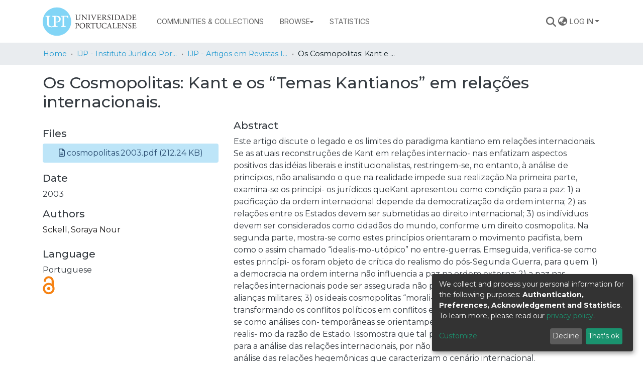

--- FILE ---
content_type: text/html; charset=utf-8
request_url: https://repositorio.upt.pt/items/3cc36e07-98f2-4a5b-87d3-3c9d9493df4c
body_size: 77543
content:
<!DOCTYPE html><html lang="en"><head>
  <meta charset="UTF-8">
  <base href="/">
  <title>Os Cosmopolitas: Kant e os “Temas Kantianos” em relações internacionais.</title>
  <meta name="viewport" content="width=device-width,minimum-scale=1">
  <meta http-equiv="cache-control" content="no-store">
<link rel="stylesheet" href="styles.e382c7dd35ca1222.css" media="print" onload="this.media='all'"><noscript><link rel="stylesheet" href="styles.e382c7dd35ca1222.css"></noscript><link rel="stylesheet" type="text/css" class="theme-css" href="upt-theme.css"><script defer="" data-domain="repositorio.upt.pt" src="https://analytics.keep.pt/js/script.js" class="theme-head-tag"></script><link rel="icon" href="assets/upt/images/favicons/favicon.ico" sizes="any" class="theme-head-tag"><meta name="Generator" content="DSpace 7.6.2"><meta name="title" content="Os Cosmopolitas: Kant e os “Temas Kantianos” em relações internacionais."><meta name="description" content="Este artigo discute o legado e os limites do paradigma kantiano em relações
internacionais. Se as atuais reconstruções de Kant em relações internacio-
nais enfatizam aspectos positivos das idéias liberais e institucionalistas,
restringem-se, no entanto, à análise de princípios, não analisando o que na
realidade impede sua realização.Na primeira parte, examina-se os princípi-
os jurídicos queKant apresentou como condição para a paz: 1) a pacificação
da ordem internacional depende da democratização da ordem interna; 2) as
relações entre os Estados devem ser submetidas ao direito internacional; 3)
os indíviduos devem ser considerados como cidadãos do mundo, conforme
um direito cosmopolita. Na segunda parte, mostra-se como estes princípios
orientaram o movimento pacifista, bem como o assim chamado “idealis-mo-utópico” no entre-guerras. Emseguida, verifica-se como estes princípi-
os foram objeto de crítica do realismo do pós-Segunda Guerra, para quem:
1) a democracia na ordem interna não influencia a paz na ordem externa; 2)
a paz nas relações internacionais pode ser assegurada não pelo direito inter-
nacional, mas por alianças militares; 3) os ideais cosmopolitas “morali-
zam” as relações internacionais, transformando os conflitos políticos em
conflitos entre o “bem” e o “mal”. Por fim, investiga-se como análises con-
temporâneas se orientampelos princípios kantianos, emoposição ao realis-
mo da razão de Estado. Issomostra que tal paradigma é necessário,mas não
suficiente para a análise das relações internacionais, por não inserir a afir-
mação de princípios na análise das relações hegemônicas que caracterizam
o cenário internacional."><meta name="citation_title" content="Os Cosmopolitas: Kant e os “Temas Kantianos” em relações internacionais."><meta name="citation_author" content="Sckell, Soraya Nour"><meta name="citation_publication_date" content="2003"><meta name="citation_language" content="por"><meta name="citation_keywords" content="Immanuel Kant; Direito internacional; Cosmopolitismo; Direitos humanos"><meta name="citation_abstract_html_url" content="http://hdl.handle.net/11328/712"><style ng-transition="dspace-angular">#skip-to-main-content[_ngcontent-sc451]{position:absolute;top:-40px;left:0;opacity:0;transition:opacity .3s;z-index:calc(var(--ds-nav-z-index) + 1);border-top-left-radius:0;border-top-right-radius:0;border-bottom-left-radius:0}#skip-to-main-content[_ngcontent-sc451]:focus{opacity:1;top:0}</style><style ng-transition="dspace-angular">.notifications-wrapper{z-index:var(--bs-zindex-popover);text-align:right;overflow-wrap:break-word;word-wrap:break-word;-ms-word-break:break-all;word-break:break-all;word-break:break-word;-webkit-hyphens:auto;hyphens:auto}.notifications-wrapper .notification{display:block}.notifications-wrapper.left{left:0}.notifications-wrapper.top{top:0}.notifications-wrapper.right{right:0}.notifications-wrapper.bottom{bottom:0}.notifications-wrapper.center{left:50%;transform:translate(-50%)}.notifications-wrapper.middle{top:50%;transform:translateY(-50%)}.notifications-wrapper.middle.center{transform:translate(-50%,-50%)}@media screen and (max-width: 576px){.notifications-wrapper{width:auto;left:0;right:0}}
</style><style ng-transition="dspace-angular">[_nghost-sc208]   footer[_ngcontent-sc208]{background-color:var(--ds-footer-bg);text-align:left;z-index:var(--ds-footer-z-index);border-top:var(--ds-footer-border);padding:var(--ds-footer-padding)}[_nghost-sc208]   footer[_ngcontent-sc208]   p[_ngcontent-sc208]{margin:0}[_nghost-sc208]   footer[_ngcontent-sc208]   div[_ngcontent-sc208] > img[_ngcontent-sc208]{height:var(--ds-footer-logo-height)}[_nghost-sc208]   footer[_ngcontent-sc208]   .bottom-footer[_ngcontent-sc208]{font-size:.8rem;background-color:var(--ds-bottom-footer-bg);margin:calc(var(--ds-footer-padding) * -1)}[_nghost-sc208]   footer[_ngcontent-sc208]   .top-footer[_ngcontent-sc208]{font-size:14px}[_nghost-sc208]   footer[_ngcontent-sc208]   .top-footer[_ngcontent-sc208]   ul[_ngcontent-sc208]   li[_ngcontent-sc208]{display:inline-flex}[_nghost-sc208]   footer[_ngcontent-sc208]   .top-footer[_ngcontent-sc208]   ul[_ngcontent-sc208]   li[_ngcontent-sc208]   a[_ngcontent-sc208]{padding:0 calc(var(--bs-spacer) / 2);color:inherit}[_nghost-sc208]   footer[_ngcontent-sc208]   .top-footer[_ngcontent-sc208]   ul[_ngcontent-sc208]   li[_ngcontent-sc208]:not(:last-child):after{content:"";border-right:1px var(--bs-secondary) solid}[_nghost-sc208]   .footer-thumbnail[_ngcontent-sc208]{max-height:30px;max-width:200px}[_nghost-sc208]   .footer-thumbnail-rep-pt[_ngcontent-sc208]{max-height:50px;max-width:300px}[_nghost-sc208]   .footer-thumbnail-fct[_ngcontent-sc208]{max-height:80px;max-width:350px}[_nghost-sc208]   .flex-props-center[_ngcontent-sc208]{display:flex;align-items:center}[_nghost-sc208]   .flex-props-end[_ngcontent-sc208]{justify-content:end}</style><style ng-transition="dspace-angular">[_nghost-sc436]{position:fixed;left:0;top:0;z-index:var(--ds-sidebar-z-index)}[_nghost-sc436]   nav#admin-sidebar[_ngcontent-sc436]{max-width:var(--ds-admin-sidebar-fixed-element-width);display:flex;flex-direction:column;flex-wrap:nowrap}[_nghost-sc436]   nav#admin-sidebar[_ngcontent-sc436]   div#sidebar-top-level-items-container[_ngcontent-sc436]{flex:1 1 auto;overflow-x:hidden;overflow-y:auto}[_nghost-sc436]   nav#admin-sidebar[_ngcontent-sc436]   div#sidebar-top-level-items-container[_ngcontent-sc436]::-webkit-scrollbar{width:var(--ds-dark-scrollbar-width);height:3px}[_nghost-sc436]   nav#admin-sidebar[_ngcontent-sc436]   div#sidebar-top-level-items-container[_ngcontent-sc436]::-webkit-scrollbar-button{background-color:var(--ds-dark-scrollbar-bg)}[_nghost-sc436]   nav#admin-sidebar[_ngcontent-sc436]   div#sidebar-top-level-items-container[_ngcontent-sc436]::-webkit-scrollbar-track{background-color:var(--ds-dark-scrollbar-alt-bg)}[_nghost-sc436]   nav#admin-sidebar[_ngcontent-sc436]   div#sidebar-top-level-items-container[_ngcontent-sc436]::-webkit-scrollbar-track-piece{background-color:var(--ds-dark-scrollbar-bg)}[_nghost-sc436]   nav#admin-sidebar[_ngcontent-sc436]   div#sidebar-top-level-items-container[_ngcontent-sc436]::-webkit-scrollbar-thumb{height:50px;background-color:var(--ds-dark-scrollbar-fg);border-radius:3px}[_nghost-sc436]   nav#admin-sidebar[_ngcontent-sc436]   div#sidebar-top-level-items-container[_ngcontent-sc436]::-webkit-scrollbar-corner{background-color:var(--ds-dark-scrollbar-alt-bg)}[_nghost-sc436]   nav#admin-sidebar[_ngcontent-sc436]   div#sidebar-top-level-items-container[_ngcontent-sc436]::-webkit-resizer{background-color:var(--ds-dark-scrollbar-bg)}[_nghost-sc436]   nav#admin-sidebar[_ngcontent-sc436]   img#admin-sidebar-logo[_ngcontent-sc436]{height:var(--ds-admin-sidebar-logo-height)}[_nghost-sc436]   nav#admin-sidebar[_ngcontent-sc436]     .sidebar-full-width-container{width:100%;padding-left:0;padding-right:0;margin-left:0;margin-right:0}[_nghost-sc436]   nav#admin-sidebar[_ngcontent-sc436]     .sidebar-item{padding-top:var(--ds-admin-sidebar-item-padding);padding-bottom:var(--ds-admin-sidebar-item-padding)}[_nghost-sc436]   nav#admin-sidebar[_ngcontent-sc436]     .sidebar-section-wrapper{display:flex;flex-direction:row;flex-wrap:nowrap;align-items:stretch}[_nghost-sc436]   nav#admin-sidebar[_ngcontent-sc436]     .sidebar-section-wrapper>.sidebar-fixed-element-wrapper{min-width:var(--ds-admin-sidebar-fixed-element-width);flex:1 1 auto;display:flex;flex-direction:row;justify-content:center;align-items:center}[_nghost-sc436]   nav#admin-sidebar[_ngcontent-sc436]     .sidebar-section-wrapper>.sidebar-collapsible-element-outer-wrapper{display:flex;flex-wrap:wrap;justify-content:flex-end;max-width:calc(100% - var(--ds-admin-sidebar-fixed-element-width));padding-left:var(--ds-dark-scrollbar-width);overflow-x:hidden}[_nghost-sc436]   nav#admin-sidebar[_ngcontent-sc436]     .sidebar-section-wrapper>.sidebar-collapsible-element-outer-wrapper>.sidebar-collapsible-element-inner-wrapper{min-width:calc(var(--ds-admin-sidebar-collapsible-element-width) - var(--ds-dark-scrollbar-width));height:100%;padding-right:var(--ds-admin-sidebar-item-padding)}[_nghost-sc436]   nav#admin-sidebar[_ngcontent-sc436]{background-color:var(--ds-admin-sidebar-bg)}[_nghost-sc436]   nav#admin-sidebar[_ngcontent-sc436]    {color:#fff}[_nghost-sc436]   nav#admin-sidebar[_ngcontent-sc436]     a{color:var(--ds-admin-sidebar-link-color);text-decoration:none}[_nghost-sc436]   nav#admin-sidebar[_ngcontent-sc436]     a:hover, [_nghost-sc436]   nav#admin-sidebar[_ngcontent-sc436]     a:focus{color:var(--ds-admin-sidebar-link-hover-color)}[_nghost-sc436]   nav#admin-sidebar[_ngcontent-sc436]   div#sidebar-header-container[_ngcontent-sc436]{background-color:var(--ds-admin-sidebar-header-bg)}[_nghost-sc436]   nav#admin-sidebar[_ngcontent-sc436]   div#sidebar-header-container[_ngcontent-sc436]   .sidebar-fixed-element-wrapper[_ngcontent-sc436]{background-color:var(--ds-admin-sidebar-header-bg)}</style><style ng-transition="dspace-angular">@media (max-width: 991.98px){.container[_ngcontent-sc296]{width:100%;max-width:none}}</style><style ng-transition="dspace-angular">[_nghost-sc441]{position:relative;z-index:var(--ds-nav-z-index)}</style><style ng-transition="dspace-angular">@charset "UTF-8";.nav-breadcrumb[_ngcontent-sc445]{background-color:var(--ds-breadcrumb-bg)}.breadcrumb[_ngcontent-sc445]{font-size:.9rem;border-radius:0;margin-top:calc(-1 * var(--ds-content-spacing));padding-bottom:var(--ds-content-spacing/3);padding-top:var(--ds-content-spacing/3);background-color:var(--ds-breadcrumb-bg)}li.breadcrumb-item[_ngcontent-sc445]{display:flex}.breadcrumb-item-limiter[_ngcontent-sc445]{display:inline-block;max-width:var(--ds-breadcrumb-max-length)}.breadcrumb-item-limiter[_ngcontent-sc445] > *[_ngcontent-sc445]{max-width:100%;display:block}li.breadcrumb-item[_ngcontent-sc445]   a[_ngcontent-sc445]{color:var(--ds-breadcrumb-link-color)}li.breadcrumb-item.active[_ngcontent-sc445]{color:var(--ds-breadcrumb-link-active-color)}.breadcrumb-item[_ngcontent-sc445] + .breadcrumb-item[_ngcontent-sc445]:before{content:"\2022"!important}.breadcrumb-item[_ngcontent-sc445] + .breadcrumb-item[_ngcontent-sc445]:before{display:block}</style><style ng-transition="dspace-angular">[_nghost-sc193]{display:none}</style><style ng-transition="dspace-angular">.left-column[_ngcontent-sc293]{float:left;text-align:left}.right-column[_ngcontent-sc293]{float:right;text-align:right}</style><style ng-transition="dspace-angular">[_nghost-sc39]{width:100%}</style><style ng-transition="dspace-angular">[_nghost-sc469]     .outer{width:100%;height:100%}[_nghost-sc469]     .outer:before{display:block;width:100%;height:100%;padding-top:141.4285714286%}[_nghost-sc469]     .outer>.inner{position:relative;width:100%;height:100%}[_nghost-sc469]     .outer>.inner>.thumbnail-placeholder{background:none!important;border:0px!important}[_nghost-sc469]     ds-generic-item-page-field[ng-reflect-fields="dc.description"] span, [_nghost-sc469]     ds-item-page-abstract-field span{white-space:normal}[_nghost-sc469]     ds-metadata-representation-list ds-metadata-field-wrapper div.simple-view-element{margin-bottom:0!important}.doi-badges[_ngcontent-sc469]{display:flex;padding-top:40px}.doi-badges-badge[_ngcontent-sc469]{padding-right:10px}</style><style ng-transition="dspace-angular">img[_ngcontent-sc212]{max-width:30%}.simple-view-element[_ngcontent-sc212]{margin-bottom:15px}.simple-view-element-body[_ngcontent-sc212]{margin-bottom:5px}</style><style ng-transition="dspace-angular">img[_ngcontent-sc211]{max-width:1.5rem}.simple-view-element[_ngcontent-sc211]{margin-bottom:15px}</style><style ng-transition="dspace-angular">[_nghost-sc291]{display:block}ds-listable-object-component-loader[_ngcontent-sc291]{margin-bottom:10px;display:block}</style><style ng-transition="dspace-angular">.simple-view-element[_ngcontent-sc214]{margin-bottom:15px}</style><style ng-transition="dspace-angular">[_nghost-sc161]   .simple-view-element[_ngcontent-sc161]{margin-bottom:15px}[_nghost-sc161]   .simple-view-element-header[_ngcontent-sc161]{font-size:1.25rem}</style><script src="https://badge.dimensions.ai/badge.js" async="" charset="utf-8" id="badgeTest" type="text/javascript"></script><script src="https://d1bxh8uas1mnw7.cloudfront.net/assets/embed.js" async="" charset="utf-8"></script><style ng-transition="dspace-angular">.media-viewer[_ngcontent-sc474]{background-color:var(--bs-gray-100)}</style><style ng-transition="dspace-angular">@media screen and (min-width: 768px){nav.navbar[_ngcontent-sc206]{display:none}.header[_ngcontent-sc206]{background-color:var(--ds-header-bg)}}@media screen and (max-width: 768px){.navbar-brand[_ngcontent-sc206]   img[_ngcontent-sc206]{height:var(--ds-header-logo-height-xs)}}.navbar-toggler[_ngcontent-sc206]   .navbar-toggler-icon[_ngcontent-sc206]{background-image:none!important}.navbar-toggler[_ngcontent-sc206]   .navbar-toggler-icon[_ngcontent-sc206]{line-height:1.5;color:var(--dark)}</style><style ng-transition="dspace-angular">.dropdown-toggle[_ngcontent-sc98]:after{display:none}.dropdown-toggle[_ngcontent-sc98]{color:var(--ds-header-icon-color)}.dropdown-toggle[_ngcontent-sc98]:hover, .dropdown-toggle[_ngcontent-sc98]:focus{color:var(--ds-header-icon-color-hover)}.dropdown-item[_ngcontent-sc98]{cursor:pointer}</style><style ng-transition="dspace-angular">.ds-context-help-toggle[_ngcontent-sc203]{color:var(--ds-header-icon-color);background-color:var(--ds-header-bg)}.ds-context-help-toggle[_ngcontent-sc203]:hover, .ds-context-help-toggle[_ngcontent-sc203]:focus{color:var(--ds-header-icon-color-hover)}</style><style ng-transition="dspace-angular">nav.navbar[_ngcontent-sc204]{border-top:1px var(--ds-header-navbar-border-top-color) solid;align-items:baseline;color:var(--ds-header-icon-color);font-family:Inter;font-size:.9rem;font-weight:400;line-height:16px;letter-spacing:0em;text-align:left;text-transform:uppercase}@media screen and (max-width: 767.98px){.navbar[_ngcontent-sc204]{width:100%;background-color:var(--bs-white);position:absolute;overflow:hidden;height:0}.navbar.open[_ngcontent-sc204]{height:100vh}}@media screen and (min-width: 768px){.reset-padding-md[_ngcontent-sc204]{margin-left:calc(var(--bs-spacer) / -2);margin-right:calc(var(--bs-spacer) / -2)}}@media screen and (max-width: 767.98px){.navbar-expand-md.navbar-container[_ngcontent-sc204]{padding:0}.navbar-expand-md.navbar-container[_ngcontent-sc204] > .navbar-inner-container[_ngcontent-sc204]{padding:0 var(--bs-spacer)}.navbar-expand-md.navbar-container[_ngcontent-sc204] > .navbar-inner-container[_ngcontent-sc204]   a.navbar-brand[_ngcontent-sc204]{display:none}.navbar-expand-md.navbar-container[_ngcontent-sc204] > .navbar-inner-container[_ngcontent-sc204]   .navbar-collapsed[_ngcontent-sc204]{display:none}}a.navbar-brand[_ngcontent-sc204]   img[_ngcontent-sc204]{max-height:var(--ds-header-logo-height)}.navbar-nav[_ngcontent-sc204]     a.nav-link{color:var(--ds-navbar-link-color)}.navbar-nav[_ngcontent-sc204]     a.nav-link:hover{color:var(--ds-navbar-link-color-hover)}.navbar-nav[_ngcontent-sc204]     a.ds-menu-toggler-wrapper{color:var(--ds-navbar-link-color);padding:.5rem 1rem;text-decoration:none}.navbar-nav[_ngcontent-sc204]     .dropdown-menu a.ds-menu-item{white-space:nowrap}.navbar-nav[_ngcontent-sc204]     a.ds-menu-item, .navbar-nav[_ngcontent-sc204]   span.ds-menu-item[_ngcontent-sc204]{color:var(--ds-navbar-link-color);padding:.5rem 1rem;text-decoration:none}.navbar-nav[_ngcontent-sc204]     a.ds-menu-item:hover{color:var(--ds-navbar-link-color-hover)}</style><style ng-transition="dspace-angular">input[type=text][_ngcontent-sc152]{background-color:#fff!important}input[type=text][_ngcontent-sc152]{margin-top:calc(-.5 * var(--bs-font-size-base));border-color:var(--ds-header-icon-color)}input[type=text].collapsed[_ngcontent-sc152]{opacity:0}.submit-icon[_ngcontent-sc152]{border:0!important}.submit-icon[_ngcontent-sc152]{cursor:pointer;position:sticky;top:0;color:var(--ds-header-icon-color)}.submit-icon[_ngcontent-sc152]:hover, .submit-icon[_ngcontent-sc152]:focus{color:var(--ds-header-icon-color-hover)}@media screen and (max-width: 768px){.query[_ngcontent-sc152]:focus{max-width:250px!important;width:40vw!important}}</style><style ng-transition="dspace-angular">.navbar-section[_ngcontent-sc45]{display:flex;align-items:center;height:100%}</style><style ng-transition="dspace-angular">[_nghost-sc49]   .ds-menu-item[_ngcontent-sc49]{display:inline-block}</style><style ng-transition="dspace-angular">.loginDropdownMenu[_ngcontent-sc209], .logoutDropdownMenu[_ngcontent-sc209]{min-width:20rem;text-transform:none;z-index:2000;font-size:.8rem;text-align:left}.login-container[_ngcontent-sc209]{max-width:100%}[_nghost-sc209]     input{font-size:.8rem}[_nghost-sc209]     button{text-transform:uppercase;font-size:.8rem;display:flex;justify-content:center;flex-direction:row-reverse;align-items:center;gap:.75rem;margin-bottom:10px}[_nghost-sc209]     button i{line-height:0}[_nghost-sc209]     .dropdown-item.active, [_nghost-sc209]     .dropdown-item:active, [_nghost-sc209]     .dropdown-item:focus, [_nghost-sc209]     .dropdown-item:hover{color:var(--ds-home-news-link-color);background-color:#0000}[_nghost-sc209]     .loginDropdownMenu .dropdown-item{padding:.25rem 0rem}[_nghost-sc209]     .dropdown-divider{margin-top:1rem}.dropdown-toggle[_ngcontent-sc209]{color:var(--ds-header-icon-color)}.dropdown-toggle[_ngcontent-sc209]:hover, .dropdown-toggle[_ngcontent-sc209]:focus{text-decoration:none;color:var(--ds-header-icon-color-hover)}</style><style ng-transition="dspace-angular">.loader[_ngcontent-sc73]{margin:0 25px}span[_ngcontent-sc73]{display:block;margin:0 auto}span[class*=l-][_ngcontent-sc73]{height:4px;width:4px;background:#000;display:inline-block;margin:12px 2px;border-radius:100%;-webkit-border-radius:100%;-moz-border-radius:100%;-webkit-animation:_ngcontent-sc73_loader 2s infinite;-webkit-animation-timing-function:cubic-bezier(.03,.615,.995,.415);-webkit-animation-fill-mode:both;-moz-animation:loader 2s infinite;-moz-animation-timing-function:cubic-bezier(.03,.615,.995,.415);-moz-animation-fill-mode:both;-ms-animation:loader 2s infinite;-ms-animation-timing-function:cubic-bezier(.03,.615,.995,.415);-ms-animation-fill-mode:both;animation:_ngcontent-sc73_loader 2s infinite;animation-timing-function:cubic-bezier(.03,.615,.995,.415);animation-fill-mode:both}span.l-1[_ngcontent-sc73]{animation-delay:1s;-ms-animation-delay:1s;-moz-animation-delay:1s}span.l-2[_ngcontent-sc73]{animation-delay:.9s;-ms-animation-delay:.9s;-moz-animation-delay:.9s}span.l-3[_ngcontent-sc73]{animation-delay:.8s;-ms-animation-delay:.8s;-moz-animation-delay:.8s}span.l-4[_ngcontent-sc73]{animation-delay:.7s;-ms-animation-delay:.7s;-moz-animation-delay:.7s}span.l-5[_ngcontent-sc73]{animation-delay:.6s;-ms-animation-delay:.6s;-moz-animation-delay:.6s}span.l-6[_ngcontent-sc73]{animation-delay:.5s;-ms-animation-delay:.5s;-moz-animation-delay:.5s}span.l-7[_ngcontent-sc73]{animation-delay:.4s;-ms-animation-delay:.4s;-moz-animation-delay:.4s}span.l-8[_ngcontent-sc73]{animation-delay:.3s;-ms-animation-delay:.3s;-moz-animation-delay:.3s}span.l-9[_ngcontent-sc73]{animation-delay:.2s;-ms-animation-delay:.2s;-moz-animation-delay:.2s}span.l-9[_ngcontent-sc73]{animation-delay:.1s;-ms-animation-delay:.1s;-moz-animation-delay:.1s}span.l-10[_ngcontent-sc73]{animation-delay:0s;-ms-animation-delay:0s;-moz-animation-delay:0s}@keyframes _ngcontent-sc73_loader{0%{transform:translate(-30px);opacity:0}25%{opacity:1}50%{transform:translate(30px);opacity:0}to{opacity:0}}.spinner[_ngcontent-sc73]{color:var(--bs-gray-600)}</style><style ng-transition="dspace-angular">[_nghost-sc46]   .ds-menu-item-wrapper[_ngcontent-sc46]{position:relative}[_nghost-sc46]   .dropdown-menu[_ngcontent-sc46]{overflow:hidden}@media (max-width: 767.98px){[_nghost-sc46]   .dropdown-menu[_ngcontent-sc46]{border:0;background-color:var(--ds-expandable-navbar-bg)}}@media (min-width: 768px){[_nghost-sc46]   .dropdown-menu[_ngcontent-sc46]{border-top-left-radius:0;border-top-right-radius:0;background-color:var(--ds-navbar-dropdown-bg)}}[_nghost-sc46]   .toggle-menu-icon[_ngcontent-sc46], [_nghost-sc46]   .toggle-menu-icon[_ngcontent-sc46]:hover{text-decoration:none}</style><style ng-transition="dspace-angular">[_nghost-sc50]   .ds-menu-item[_ngcontent-sc50]{display:inline-block}</style><style ng-transition="dspace-angular">.login-container[_ngcontent-sc138]{max-width:350px}a[_ngcontent-sc138]{white-space:normal;padding:.25rem .75rem}</style><style ng-transition="dspace-angular">[_nghost-sc136]     .card{margin-bottom:var(--ds-submission-sections-margin-bottom);overflow:unset}.section-focus[_ngcontent-sc136]{border-radius:var(--bs-border-radius);box-shadow:var(--bs-btn-focus-box-shadow)}[_nghost-sc136]     .card:first-of-type{border-bottom:var(--bs-card-border-width) solid var(--bs-card-border-color)!important;border-bottom-left-radius:var(--bs-card-border-radius)!important;border-bottom-right-radius:var(--bs-card-border-radius)!important}[_nghost-sc136]     .card-header button{box-shadow:none!important}[_nghost-sc136]     .card-header button{width:100%}</style><style ng-transition="dspace-angular">.form-login[_ngcontent-sc137]   .form-control[_ngcontent-sc137]:focus{z-index:2}.form-login[_ngcontent-sc137]   input[type=email][_ngcontent-sc137]{margin-bottom:-1px;border-bottom-right-radius:0;border-bottom-left-radius:0}.form-login[_ngcontent-sc137]   input[type=password][_ngcontent-sc137]{border-top-left-radius:0;border-top-right-radius:0}.dropdown-item[_ngcontent-sc137]{white-space:normal;padding:.25rem .75rem}</style><style ng-transition="dspace-angular">a[_ngcontent-sc210]{color:var(--blue);background-color:#bde5f8}a[_ngcontent-sc210]:hover{color:var(--blue);background-color:#8fd3f3}</style><meta name="citation_pdf_url" content="https://repositorio.upt.pt/bitstreams/9ce7b80a-ecf4-4893-8039-a2536aa504c1/download"><style ng-transition="dspace-angular">[_nghost-sc477]     .ngx-gallery{width:100%;height:100%}[_nghost-sc477]     ngx-gallery-image:after{padding-top:75%;display:block;content:""}</style><style ng-transition="dspace-angular">:host{display:inline-block}:host>*{float:left}.ngx-gallery-layout{width:100%;height:100%;display:flex;flex-direction:column}.ngx-gallery-layout.thumbnails-top ngx-gallery-image{order:2}.ngx-gallery-layout.thumbnails-top ngx-gallery-thumbnails{order:1}.ngx-gallery-layout.thumbnails-bottom ngx-gallery-image{order:1}.ngx-gallery-layout.thumbnails-bottom ngx-gallery-thumbnails{order:2}*{box-sizing:border-box}.ngx-gallery-icon{color:#fff;position:absolute;display:inline-block}.ngx-gallery-icon .ngx-gallery-icon-content{display:block}ngx-gallery-preview{font-size:25px}ngx-gallery-preview .ngx-gallery-icon{z-index:2000}.ngx-gallery-clickable{cursor:pointer}.ngx-gallery-icons-wrapper .ngx-gallery-icon{position:relative;margin-right:5px;margin-top:5px;font-size:20px;cursor:pointer}.ngx-gallery-icons-wrapper{float:right}
</style><style ng-transition="dspace-angular">.ngx-gallery-active[_nghost-sc424]{width:100%;height:100%;position:fixed;left:0;top:0;background:rgba(0,0,0,.7);z-index:10000;display:inline-block;font-size:50px!important}[_nghost-sc424]{display:none;font-size:50px!important}[_nghost-sc424]   .ngx-gallery-arrow[_ngcontent-sc424]{font-size:50px!important}ngx-gallery-bullets[_ngcontent-sc424]{height:5%;align-items:center;padding:0}.ngx-gallery-preview-img[_ngcontent-sc424]{opacity:0;max-width:90%;max-height:90%;-webkit-user-select:none;user-select:none;transition:transform .5s}.ngx-gallery-preview-img.animation[_ngcontent-sc424]{transition:opacity .5s linear,transform .5s}.ngx-gallery-preview-img.ngx-gallery-active[_ngcontent-sc424]{opacity:1}.ngx-gallery-preview-img.ngx-gallery-grab[_ngcontent-sc424]{cursor:grab}.ngx-gallery-icon.ngx-gallery-spinner[_ngcontent-sc424]{font-size:50px;left:0;display:inline-block}[_nghost-sc424]   .ngx-gallery-preview-top[_ngcontent-sc424]{position:absolute;width:100%;-webkit-user-select:none;user-select:none;font-size:25px}.ngx-gallery-preview-icons[_ngcontent-sc424]{float:right}.ngx-gallery-preview-icons[_ngcontent-sc424]   .ngx-gallery-icon[_ngcontent-sc424]{position:relative;margin-right:10px;margin-top:10px;font-size:25px;cursor:pointer;text-decoration:none}.ngx-gallery-preview-icons[_ngcontent-sc424]   .ngx-gallery-icon.ngx-gallery-icon-disabled[_ngcontent-sc424]{cursor:default;opacity:.4}.ngx-spinner-wrapper[_ngcontent-sc424]{width:50px;height:50px;display:none}.ngx-spinner-wrapper.ngx-gallery-active[_ngcontent-sc424]{display:inline-block}.ngx-gallery-center[_ngcontent-sc424]{position:absolute;left:0;right:0;bottom:0;margin:auto;top:0}.ngx-gallery-preview-text[_ngcontent-sc424]{width:100%;background:rgba(0,0,0,.7);padding:10px;text-align:center;color:#fff;font-size:16px;flex:0 1 auto;z-index:10}.ngx-gallery-preview-wrapper[_ngcontent-sc424]{width:100%;height:100%;display:flex;flex-flow:column}.ngx-gallery-preview-img-wrapper[_ngcontent-sc424]{flex:1 1 auto;position:relative}</style><style ng-transition="dspace-angular">.ngx-gallery-icon[_ngcontent-sc422]{color:#fff;font-size:25px;position:absolute;z-index:2000;display:inline-block}.ngx-gallery-icon[_ngcontent-sc422]{position:relative;margin-right:10px;margin-top:10px;font-size:25px;cursor:pointer;text-decoration:none}.ngx-gallery-icon[_ngcontent-sc422]   .ngx-gallery-icon-content[_ngcontent-sc422]{display:block}</style><style ng-transition="dspace-angular">[_nghost-sc425]{width:100%;display:inline-block;position:relative;font-size:25px}.ngx-gallery-image-wrapper[_ngcontent-sc425]{width:100%;height:100%;position:absolute;left:0;top:0;overflow:hidden}.ngx-gallery-image[_ngcontent-sc425]{background-position:center;background-repeat:no-repeat;height:100%;width:100%;position:absolute;top:0}.ngx-gallery-image-size-cover[_ngcontent-sc425]   .ngx-gallery-image[_ngcontent-sc425]{background-size:cover}.ngx-gallery-image-size-contain[_ngcontent-sc425]   .ngx-gallery-image[_ngcontent-sc425]{background-size:contain}.ngx-gallery-animation-fade[_ngcontent-sc425]   .ngx-gallery-image[_ngcontent-sc425]{left:0;opacity:1;transition:.5s ease-in-out}.ngx-gallery-animation-fade[_ngcontent-sc425]   .ngx-gallery-image.ngx-gallery-active[_ngcontent-sc425]{opacity:1}.ngx-gallery-animation-rotate[_ngcontent-sc425]   .ngx-gallery-image[_ngcontent-sc425]{transition:1s ease;transform:scale(1) rotate(0);left:0;opacity:1}.ngx-gallery-animation-zoom[_ngcontent-sc425]   .ngx-gallery-image[_ngcontent-sc425]{transition:1s ease;transform:scale(1);left:0;opacity:1}.ngx-gallery-image-text[_ngcontent-sc425]{width:100%;background:rgba(0,0,0,.7);padding:10px;text-align:center;color:#fff;font-size:16px;position:absolute;bottom:0;z-index:10}</style><style ng-transition="dspace-angular">.ngx-gallery-arrow-wrapper[_ngcontent-sc421]{position:absolute;height:100%;width:1px;display:table;table-layout:fixed}.ngx-gallery-preview-img-wrapper[_ngcontent-sc421]   .ngx-gallery-arrow-wrapper[_ngcontent-sc421]{z-index:10001}.ngx-gallery-arrow-left[_ngcontent-sc421]{left:0}.ngx-gallery-arrow-right[_ngcontent-sc421]{right:0}.ngx-gallery-arrow[_ngcontent-sc421]{top:50%;transform:translateY(-50%);cursor:pointer}.ngx-gallery-arrow.ngx-gallery-disabled[_ngcontent-sc421]{opacity:.6;cursor:default}.ngx-gallery-arrow-left[_ngcontent-sc421]   .ngx-gallery-arrow[_ngcontent-sc421]{left:10px}.ngx-gallery-arrow-right[_ngcontent-sc421]   .ngx-gallery-arrow[_ngcontent-sc421]{right:10px}</style></head>

<body>
  <ds-app _nghost-sc26="" ng-version="15.2.8" ng-server-context="ssr"><ds-themed-root _ngcontent-sc26="" data-used-theme="base"><ds-root _nghost-sc451="" class="ng-tns-c451-0 ng-star-inserted"><button _ngcontent-sc451="" id="skip-to-main-content" class="sr-only ng-tns-c451-0"> Skip to main content
</button><div _ngcontent-sc451="" class="outer-wrapper ng-tns-c451-0 ng-trigger ng-trigger-slideSidebarPadding" style="padding-left:0;"><ds-themed-admin-sidebar _ngcontent-sc451="" class="ng-tns-c451-0" data-used-theme="base"><ds-admin-sidebar _nghost-sc436="" class="ng-tns-c436-1 ng-star-inserted" style=""><!----></ds-admin-sidebar><!----></ds-themed-admin-sidebar><div _ngcontent-sc451="" class="inner-wrapper ng-tns-c451-0"><ds-system-wide-alert-banner _ngcontent-sc451="" class="ng-tns-c451-0" _nghost-sc447=""><!----></ds-system-wide-alert-banner><ds-themed-header-navbar-wrapper _ngcontent-sc451="" class="ng-tns-c451-0" data-used-theme="base"><ds-header-navbar-wrapper _nghost-sc441="" class="ng-star-inserted" style=""><div _ngcontent-sc441="" id="header-navbar-wrapper" class=""><ds-themed-header _ngcontent-sc441="" data-used-theme="upt"><ds-header _nghost-sc206="" class="ng-star-inserted" style=""><header _ngcontent-sc206=""><div _ngcontent-sc206="" class="container"><div _ngcontent-sc206="" class="d-flex flex-row justify-content-between"><nav _ngcontent-sc206="" role="navigation" class="navbar navbar-light navbar-expand-md flex-shrink-0 px-0" aria-label="User profile bar"><ds-themed-search-navbar _ngcontent-sc206="" data-used-theme="base"><ds-search-navbar _nghost-sc152="" class="ng-tns-c152-7 ng-star-inserted" style=""><div _ngcontent-sc152="" class="ng-tns-c152-7" title="Search"><div _ngcontent-sc152="" class="d-inline-block position-relative ng-tns-c152-7"><form _ngcontent-sc152="" novalidate="" autocomplete="on" class="d-flex ng-tns-c152-7 ng-untouched ng-pristine ng-valid"><input _ngcontent-sc152="" name="query" formcontrolname="query" type="text" class="bg-transparent position-absolute form-control dropdown-menu-right pl-1 pr-4 ng-tns-c152-7 display ng-trigger ng-trigger-toggleAnimation ng-untouched ng-pristine ng-valid" placeholder="" tabindex="-1" aria-label="Search" value="" style="width:0;opacity:0;"><button _ngcontent-sc152="" type="button" class="submit-icon btn btn-link btn-link-inline ng-tns-c152-7" aria-label="Submit search"><em _ngcontent-sc152="" class="fas fa-search fa-lg fa-fw ng-tns-c152-7"></em></button></form></div></div></ds-search-navbar><!----></ds-themed-search-navbar><ds-lang-switch _ngcontent-sc206="" _nghost-sc98=""><div _ngcontent-sc98="" ngbdropdown="" display="dynamic" placement="bottom-right" class="navbar-nav ng-star-inserted dropdown"><a _ngcontent-sc98="" href="javascript:void(0);" role="menuitem" aria-controls="language-menu-list" aria-haspopup="menu" data-toggle="dropdown" ngbdropdowntoggle="" tabindex="0" class="dropdown-toggle" title="Language switch" aria-label="Language switch" aria-expanded="false"><i _ngcontent-sc98="" class="fas fa-globe-asia fa-lg fa-fw"></i></a><ul _ngcontent-sc98="" ngbdropdownmenu="" id="language-menu-list" role="menu" class="dropdown-menu" aria-label="Language switch" x-placement="bottom-right"><li _ngcontent-sc98="" tabindex="0" role="menuitem" class="dropdown-item active ng-star-inserted"> English </li><li _ngcontent-sc98="" tabindex="0" role="menuitem" class="dropdown-item ng-star-inserted"> Português </li><!----></ul></div><!----></ds-lang-switch><ds-context-help-toggle _ngcontent-sc206="" _nghost-sc203="" class="d-none"><!----></ds-context-help-toggle><ds-themed-auth-nav-menu _ngcontent-sc206="" data-used-theme="upt"><ds-auth-nav-menu _nghost-sc209="" class="ng-tns-c209-5 ng-star-inserted" style=""><ul _ngcontent-sc209="" class="navbar-nav ng-tns-c209-5"><li _ngcontent-sc209="" class="nav-item ng-tns-c209-5 ng-star-inserted"><div _ngcontent-sc209="" ngbdropdown="" display="dynamic" placement="bottom-right" class="d-inline-block ng-tns-c209-5 ng-trigger ng-trigger-fadeInOut dropdown" style=""><a _ngcontent-sc209="" href="javascript:void(0);" ngbdropdowntoggle="" class="dropdown-toggle dropdownLogin px-0.5 ng-tns-c209-5" aria-label="Log In" aria-expanded="false">Log In</a><div _ngcontent-sc209="" ngbdropdownmenu="" class="loginDropdownMenu ng-tns-c209-5 dropdown-menu" aria-label="Log In" x-placement="bottom-right"><ds-themed-log-in _ngcontent-sc209="" class="ng-tns-c209-5" data-used-theme="base"><ds-log-in _nghost-sc138="" class="ng-star-inserted"><!----><div _ngcontent-sc138="" class="px-4 py-3 mx-auto login-container ng-star-inserted"><ds-log-in-container _ngcontent-sc138="" _nghost-sc136="" class="ng-star-inserted"><ds-log-in-password _nghost-sc137="" class="ng-tns-c137-9 ng-star-inserted"><form _ngcontent-sc137="" novalidate="" class="form-login ng-tns-c137-9 ng-untouched ng-pristine ng-invalid"><input _ngcontent-sc137="" autocomplete="username" autofocus="" formcontrolname="email" required="" type="email" class="form-control form-control-lg position-relative ng-tns-c137-9 ng-untouched ng-pristine ng-invalid" placeholder="Email address" aria-label="Email address" value=""><input _ngcontent-sc137="" autocomplete="current-password" formcontrolname="password" required="" type="password" class="form-control form-control-lg position-relative mb-3 ng-tns-c137-9 ng-untouched ng-pristine ng-invalid" placeholder="Password" aria-label="Password" value=""><!----><!----><button _ngcontent-sc137="" type="submit" class="btn btn-lg btn-primary btn-block mt-3 ng-tns-c137-9" disabled=""><i _ngcontent-sc137="" class="fas fa-sign-in-alt ng-tns-c137-9"></i> Log in</button></form><div _ngcontent-sc137="" class="mt-2 ng-tns-c137-9"><!----><a _ngcontent-sc137="" role="menuitem" class="dropdown-item ng-tns-c137-9" href="/forgot"> Have you forgotten your password? </a></div></ds-log-in-password><!----></ds-log-in-container><!----><!----><!----></div><!----></ds-log-in><!----></ds-themed-log-in></div></div></li><!----><!----><!----><!----></ul></ds-auth-nav-menu><!----></ds-themed-auth-nav-menu><ds-impersonate-navbar _ngcontent-sc206="" class="d-none"><!----></ds-impersonate-navbar><div _ngcontent-sc206="" class="pl-2"><button _ngcontent-sc206="" type="button" aria-controls="collapsingNav" aria-expanded="false" class="navbar-toggler" aria-label="Toggle navigation"><span _ngcontent-sc206="" aria-hidden="true" class="navbar-toggler-icon fas fa-bars fa-fw"></span></button></div></nav></div></div></header></ds-header><!----></ds-themed-header><ds-themed-navbar _ngcontent-sc441="" data-used-theme="upt"><ds-navbar _nghost-sc204="" class="ng-tns-c204-3 ng-star-inserted" style=""><nav _ngcontent-sc204="" role="navigation" class="navbar navbar-expand-md navbar-light p-0 navbar-container ng-tns-c204-3 ng-trigger ng-trigger-slideMobileNav" aria-label="Main navigation bar" style=""><div _ngcontent-sc204="" class="navbar-inner-container w-100 h-100 ng-tns-c204-3 container"><a _ngcontent-sc204="" routerlink="/home" class="navbar-brand my-2 pr-2 ng-tns-c204-3" href="/home"><img _ngcontent-sc204="" class="ng-tns-c204-3" src="/assets/upt/images/upt-logo.svg" alt="Repository logo"></a><div _ngcontent-sc204="" id="collapsingNav" class="w-100 h-100 ng-tns-c204-3"><ul _ngcontent-sc204="" class="navbar-nav me-auto mb-2 mb-lg-0 h-100 ng-tns-c204-3"><!----><ds-navbar-section _nghost-sc45="" class="ng-star-inserted" style=""><div _ngcontent-sc45="" class="nav-item navbar-section text-md-center"><ds-link-menu-item _nghost-sc49="" class="ng-star-inserted"><a _ngcontent-sc49="" role="menuitem" href="/community-list" class="ds-menu-item" title="Link to Communities &amp; Collections" data-test="link-menu-item.menu.section.browse_global_communities_and_collections">Communities &amp; Collections</a></ds-link-menu-item><!----></div></ds-navbar-section><!----><!----><ds-themed-expandable-navbar-section class="ng-star-inserted" style="" data-used-theme="base"><ds-expandable-navbar-section _nghost-sc46="" class="ng-tns-c46-8 ng-star-inserted" style=""><div _ngcontent-sc46="" data-test="navbar-section-wrapper" class="ds-menu-item-wrapper text-md-center ng-tns-c46-8 ng-star-inserted" id="expandable-navbar-section-browse_global"><a _ngcontent-sc46="" href="javascript:void(0);" routerlinkactive="active" role="menuitem" aria-haspopup="menu" data-test="navbar-section-toggler" id="browseDropdown" class="d-flex flex-row flex-nowrap align-items-center gapx-1 ds-menu-toggler-wrapper ng-tns-c46-8" aria-expanded="false" aria-controls="expandable-navbar-section-browse_global-dropdown"><span _ngcontent-sc46="" class="flex-fill ng-tns-c46-8"><ds-text-menu-item _nghost-sc50="" class="ng-star-inserted"><span _ngcontent-sc50="" class="ds-menu-item">Browse</span></ds-text-menu-item><!----></span><i _ngcontent-sc46="" aria-hidden="true" class="fas fa-caret-down fa-xs toggle-menu-icon ng-tns-c46-8"></i></a><!----></div><!----></ds-expandable-navbar-section><!----></ds-themed-expandable-navbar-section><!----><!----><ds-navbar-section _nghost-sc45="" class="ng-star-inserted"><div _ngcontent-sc45="" class="nav-item navbar-section text-md-center"><ds-link-menu-item _nghost-sc49="" class="ng-star-inserted"><a _ngcontent-sc49="" role="menuitem" href="/statistics/items/3cc36e07-98f2-4a5b-87d3-3c9d9493df4c" class="ds-menu-item" title="Link to Statistics" data-test="link-menu-item.menu.section.statistics">Statistics</a></ds-link-menu-item><!----></div></ds-navbar-section><!----><!----><!----></ul></div><ds-search-navbar _ngcontent-sc204="" class="navbar-collapsed ng-tns-c204-3 ng-tns-c152-4 ng-star-inserted" _nghost-sc152="" style=""><div _ngcontent-sc152="" class="ng-tns-c152-4" title="Search"><div _ngcontent-sc152="" class="d-inline-block position-relative ng-tns-c152-4"><form _ngcontent-sc152="" novalidate="" autocomplete="on" class="d-flex ng-tns-c152-4 ng-untouched ng-pristine ng-valid"><input _ngcontent-sc152="" name="query" formcontrolname="query" type="text" class="bg-transparent position-absolute form-control dropdown-menu-right pl-1 pr-4 ng-tns-c152-4 display ng-trigger ng-trigger-toggleAnimation ng-untouched ng-pristine ng-valid" placeholder="" tabindex="-1" aria-label="Search" value="" style="width:0;opacity:0;"><button _ngcontent-sc152="" type="button" class="submit-icon btn btn-link btn-link-inline ng-tns-c152-4" aria-label="Submit search"><em _ngcontent-sc152="" class="fas fa-search fa-lg fa-fw ng-tns-c152-4"></em></button></form></div></div></ds-search-navbar><ds-lang-switch _ngcontent-sc204="" class="navbar-collapsed text-capitalize ng-tns-c204-3" _nghost-sc98=""><div _ngcontent-sc98="" ngbdropdown="" display="dynamic" placement="bottom-right" class="navbar-nav ng-star-inserted dropdown" style=""><a _ngcontent-sc98="" href="javascript:void(0);" role="menuitem" aria-controls="language-menu-list" aria-haspopup="menu" data-toggle="dropdown" ngbdropdowntoggle="" tabindex="0" class="dropdown-toggle" title="Language switch" aria-label="Language switch" aria-expanded="false"><i _ngcontent-sc98="" class="fas fa-globe-asia fa-lg fa-fw"></i></a><ul _ngcontent-sc98="" ngbdropdownmenu="" id="language-menu-list" role="menu" class="dropdown-menu" aria-label="Language switch" x-placement="bottom-right"><li _ngcontent-sc98="" tabindex="0" role="menuitem" class="dropdown-item active ng-star-inserted"> English </li><li _ngcontent-sc98="" tabindex="0" role="menuitem" class="dropdown-item ng-star-inserted"> Português </li><!----></ul></div><!----></ds-lang-switch><ds-context-help-toggle _ngcontent-sc204="" class="navbar-collapsed ng-tns-c204-3 d-none" _nghost-sc203=""><!----></ds-context-help-toggle><ds-themed-auth-nav-menu _ngcontent-sc204="" class="navbar-collapsed ng-tns-c204-3" data-used-theme="upt"><ds-auth-nav-menu _nghost-sc209="" class="ng-tns-c209-6 ng-star-inserted" style=""><ul _ngcontent-sc209="" class="navbar-nav ng-tns-c209-6"><li _ngcontent-sc209="" class="nav-item ng-tns-c209-6 ng-star-inserted"><div _ngcontent-sc209="" ngbdropdown="" display="dynamic" placement="bottom-right" class="d-inline-block ng-tns-c209-6 ng-trigger ng-trigger-fadeInOut dropdown" style=""><a _ngcontent-sc209="" href="javascript:void(0);" ngbdropdowntoggle="" class="dropdown-toggle dropdownLogin px-0.5 ng-tns-c209-6" aria-label="Log In" aria-expanded="false">Log In</a><div _ngcontent-sc209="" ngbdropdownmenu="" class="loginDropdownMenu ng-tns-c209-6 dropdown-menu" aria-label="Log In" x-placement="bottom-right"><ds-themed-log-in _ngcontent-sc209="" class="ng-tns-c209-6" data-used-theme="base"><ds-log-in _nghost-sc138="" class="ng-star-inserted"><!----><div _ngcontent-sc138="" class="px-4 py-3 mx-auto login-container ng-star-inserted"><ds-log-in-container _ngcontent-sc138="" _nghost-sc136="" class="ng-star-inserted"><ds-log-in-password _nghost-sc137="" class="ng-tns-c137-10 ng-star-inserted"><form _ngcontent-sc137="" novalidate="" class="form-login ng-tns-c137-10 ng-untouched ng-pristine ng-invalid"><input _ngcontent-sc137="" autocomplete="username" autofocus="" formcontrolname="email" required="" type="email" class="form-control form-control-lg position-relative ng-tns-c137-10 ng-untouched ng-pristine ng-invalid" placeholder="Email address" aria-label="Email address" value=""><input _ngcontent-sc137="" autocomplete="current-password" formcontrolname="password" required="" type="password" class="form-control form-control-lg position-relative mb-3 ng-tns-c137-10 ng-untouched ng-pristine ng-invalid" placeholder="Password" aria-label="Password" value=""><!----><!----><button _ngcontent-sc137="" type="submit" class="btn btn-lg btn-primary btn-block mt-3 ng-tns-c137-10" disabled=""><i _ngcontent-sc137="" class="fas fa-sign-in-alt ng-tns-c137-10"></i> Log in</button></form><div _ngcontent-sc137="" class="mt-2 ng-tns-c137-10"><!----><a _ngcontent-sc137="" role="menuitem" class="dropdown-item ng-tns-c137-10" href="/forgot"> Have you forgotten your password? </a></div></ds-log-in-password><!----></ds-log-in-container><!----><!----><!----></div><!----></ds-log-in><!----></ds-themed-log-in></div></div></li><!----><!----><!----><!----></ul></ds-auth-nav-menu><!----></ds-themed-auth-nav-menu><ds-impersonate-navbar _ngcontent-sc204="" class="navbar-collapsed ng-tns-c204-3 d-none"><!----></ds-impersonate-navbar></div></nav></ds-navbar><!----></ds-themed-navbar></div></ds-header-navbar-wrapper><!----></ds-themed-header-navbar-wrapper><ds-themed-breadcrumbs _ngcontent-sc451="" class="ng-tns-c451-0" data-used-theme="base"><ds-breadcrumbs _nghost-sc445="" class="ng-star-inserted" style=""><nav _ngcontent-sc445="" aria-label="breadcrumb" class="nav-breadcrumb ng-star-inserted" style=""><ol _ngcontent-sc445="" class="container breadcrumb my-0"><li _ngcontent-sc445="" class="breadcrumb-item ng-star-inserted"><div _ngcontent-sc445="" class="breadcrumb-item-limiter"><a _ngcontent-sc445="" placement="bottom" class="text-truncate" href="/">Home</a><!----></div></li><!----><li _ngcontent-sc445="" class="breadcrumb-item ng-star-inserted"><div _ngcontent-sc445="" class="breadcrumb-item-limiter"><a _ngcontent-sc445="" placement="bottom" class="text-truncate" href="/communities/907f0036-0e59-41fc-b911-a88aab6decf6">IJP - Instituto Jurídico Portucalense</a><!----></div></li><!----><!----><li _ngcontent-sc445="" class="breadcrumb-item ng-star-inserted"><div _ngcontent-sc445="" class="breadcrumb-item-limiter"><a _ngcontent-sc445="" placement="bottom" class="text-truncate" href="/collections/35eced30-8bf7-48ab-8607-8df490501716">IJP - Artigos em Revistas Internacionais / Papers in International Journals</a><!----></div></li><!----><!----><li _ngcontent-sc445="" aria-current="page" class="breadcrumb-item active ng-star-inserted"><div _ngcontent-sc445="" class="breadcrumb-item-limiter"><div _ngcontent-sc445="" class="text-truncate">Os Cosmopolitas: Kant e os “Temas Kantianos” em relações internacionais.</div></div></li><!----><!----><!----></ol></nav><!----><!----><!----><!----><!----></ds-breadcrumbs><!----></ds-themed-breadcrumbs><main _ngcontent-sc451="" id="main-content" class="my-cs ng-tns-c451-0"><!----><div _ngcontent-sc451="" class="ng-tns-c451-0"><router-outlet _ngcontent-sc451="" class="ng-tns-c451-0"></router-outlet><ds-themed-item-page class="ng-star-inserted" style="" data-used-theme="base"><ds-item-page _nghost-sc296="" class="ng-tns-c296-2 ng-star-inserted" style=""><div _ngcontent-sc296="" class="container ng-tns-c296-2 ng-star-inserted"><div _ngcontent-sc296="" class="item-page ng-tns-c296-2 ng-trigger ng-trigger-fadeInOut ng-star-inserted" style=""><div _ngcontent-sc296="" class="ng-tns-c296-2 ng-star-inserted" style=""><ds-themed-item-alerts _ngcontent-sc296="" class="ng-tns-c296-2" data-used-theme="base"><ds-item-alerts _nghost-sc430="" class="ng-star-inserted" style=""><div _ngcontent-sc430=""><!----><!----></div></ds-item-alerts><!----></ds-themed-item-alerts><ds-item-versions-notice _ngcontent-sc296="" class="ng-tns-c296-2"><!----></ds-item-versions-notice><ds-view-tracker _ngcontent-sc296="" class="ng-tns-c296-2" _nghost-sc193="">&nbsp;
</ds-view-tracker><ds-listable-object-component-loader _ngcontent-sc296="" _nghost-sc39="" class="ng-tns-c296-2 ng-star-inserted"><ds-publication _nghost-sc469="" class="ng-star-inserted"><!----><!----><div _ngcontent-sc469="" class="d-flex flex-row"><ds-themed-item-page-title-field _ngcontent-sc469="" class="mr-auto" data-used-theme="upt"><ds-item-page-title-field class="ng-star-inserted" style=""><h2 class="item-page-title-field mb-3"><span class="dont-break-out">Os Cosmopolitas: Kant e os “Temas Kantianos” em relações internacionais.</span></h2></ds-item-page-title-field><!----></ds-themed-item-page-title-field><ds-dso-edit-menu _ngcontent-sc469="" _nghost-sc94=""><div _ngcontent-sc94="" class="dso-edit-menu d-flex"><!----></div></ds-dso-edit-menu></div><div _ngcontent-sc469="" class="row"><div _ngcontent-sc469="" class="col-xs-12 col-md-4"><!----><div _ngcontent-sc469="" class="ng-star-inserted"><ds-themed-media-viewer _ngcontent-sc469="" data-used-theme="upt"><ds-media-viewer _nghost-sc474="" class="ng-star-inserted" style=""><!----><div _ngcontent-sc474="" class="media-viewer ng-star-inserted" style=""><div _ngcontent-sc474="" class="mb-3 ng-star-inserted"><ds-themed-media-viewer-image _ngcontent-sc474="" class="ng-star-inserted" data-used-theme="upt"><ds-media-viewer-image _nghost-sc477="" class="ng-star-inserted"><div _ngcontent-sc477="" class="ng-star-inserted" style=""><div _ngcontent-sc477="" class="ng-star-inserted"><div _ngcontent-sc477="" class=""><ngx-gallery _ngcontent-sc477="" class="ngx-gallery" style="width:500px;height:400px;"><div class="ngx-gallery-layout thumbnails-bottom"><ngx-gallery-image _nghost-sc425="" class="ng-tns-c425-11 ng-star-inserted" style="height:100%;"><div _ngcontent-sc425="" class="ng-tns-c425-11 ngx-gallery-animation-slide ngx-gallery-image-size-contain ngx-gallery-image-wrapper"><div _ngcontent-sc425="" class="ngx-gallery-image ng-trigger ng-trigger-animation ng-tns-c425-11 ng-star-inserted" style="background-image:url('https://repositorio.upt.pt/server/api/core/bitstreams/75324538-97c3-4f88-a678-bb74129726c7/content');"><div _ngcontent-sc425="" class="ngx-gallery-icons-wrapper ng-tns-c425-11"><!----></div><!----></div><!----><!----><!----><!----><!----><!----></div></ngx-gallery-image><!----><!----><ngx-gallery-preview _nghost-sc424="" class=""><ngx-gallery-arrows _ngcontent-sc424="" _nghost-sc421="" class="ng-star-inserted"><div _ngcontent-sc421="" class="ngx-gallery-arrows-wrapper ngx-gallery-arrow-left"><div _ngcontent-sc421="" aria-hidden="true" class="ngx-gallery-icon ngx-gallery-arrow ngx-gallery-disabled"><i _ngcontent-sc421="" class="fa fa-arrow-circle-left ngx-gallery-icon-content"></i></div></div><div _ngcontent-sc421="" class="ngx-gallery-arrows-wrapper ngx-gallery-arrow-right"><div _ngcontent-sc421="" aria-hidden="true" class="ngx-gallery-icon ngx-gallery-arrow ngx-gallery-disabled"><i _ngcontent-sc421="" class="fa fa-arrow-circle-right ngx-gallery-icon-content"></i></div></div></ngx-gallery-arrows><!----><div _ngcontent-sc424="" class="ngx-gallery-preview-top"><div _ngcontent-sc424="" class="ngx-gallery-preview-icons"><!----><!----><ngx-gallery-action _ngcontent-sc424="" _nghost-sc422="" class="ng-star-inserted"><div _ngcontent-sc422="" aria-hidden="true" class="ngx-gallery-icon" title=""><i _ngcontent-sc422="" class="fa fa-search-minus ngx-gallery-icon-content"></i></div></ngx-gallery-action><!----><ngx-gallery-action _ngcontent-sc424="" _nghost-sc422="" class="ng-star-inserted"><div _ngcontent-sc422="" aria-hidden="true" class="ngx-gallery-icon" title=""><i _ngcontent-sc422="" class="fa fa-search-plus ngx-gallery-icon-content"></i></div></ngx-gallery-action><!----><ngx-gallery-action _ngcontent-sc424="" _nghost-sc422="" class="ng-star-inserted"><div _ngcontent-sc422="" aria-hidden="true" class="ngx-gallery-icon" title=""><i _ngcontent-sc422="" class="fa fa-undo ngx-gallery-icon-content"></i></div></ngx-gallery-action><!----><ngx-gallery-action _ngcontent-sc424="" _nghost-sc422="" class="ng-star-inserted"><div _ngcontent-sc422="" aria-hidden="true" class="ngx-gallery-icon" title=""><i _ngcontent-sc422="" class="fa fa-repeat ngx-gallery-icon-content"></i></div></ngx-gallery-action><!----><ngx-gallery-action _ngcontent-sc424="" _nghost-sc422="" class="ng-star-inserted"><div _ngcontent-sc422="" aria-hidden="true" class="ngx-gallery-icon" title=""><i _ngcontent-sc422="" class="fa fa-arrows-alt ngx-gallery-fullscreen ngx-gallery-icon-content"></i></div></ngx-gallery-action><!----><ngx-gallery-action _ngcontent-sc424="" _nghost-sc422=""><div _ngcontent-sc422="" aria-hidden="true" class="ngx-gallery-icon" title=""><i _ngcontent-sc422="" class="fa fa-times-circle ngx-gallery-close ngx-gallery-icon-content"></i></div></ngx-gallery-action></div></div><div _ngcontent-sc424="" class="ngx-spinner-wrapper ngx-gallery-center"><i _ngcontent-sc424="" aria-hidden="true" class="fa fa-3x fa-fw fa-pulse fa-spinner ngx-gallery-icon ngx-gallery-spinner"></i></div><div _ngcontent-sc424="" class="ngx-gallery-preview-wrapper"><div _ngcontent-sc424="" class="ngx-gallery-preview-img-wrapper"><!----><!----><!----></div><!----></div></ngx-gallery-preview></div></ngx-gallery></div></div><!----></div><!----></ds-media-viewer-image><!----></ds-themed-media-viewer-image><!----><!----></div><!----><!----></div><!----><!----><!----><!----></ds-media-viewer><!----></ds-themed-media-viewer></div><!----><ds-themed-item-page-file-section _ngcontent-sc469="" data-used-theme="base"><ds-item-page-file-section class="ng-star-inserted" style=""><ds-metadata-field-wrapper _nghost-sc161="" class="ng-star-inserted"><div _ngcontent-sc161="" class="simple-view-element"><h2 _ngcontent-sc161="" class="simple-view-element-header ng-star-inserted">Files</h2><!----><div _ngcontent-sc161="" class="simple-view-element-body"><div class="file-section"><ds-themed-file-download-link class="ng-star-inserted" data-used-theme="upt"><ds-file-download-link _nghost-sc210="" class="ng-star-inserted"><a _ngcontent-sc210="" role="button" class="btn overflow-ellipsis mb-1" title="Download: cosmopolitas.2003.pdf (212.24 KB)" target="_blank" href="/bitstreams/9ce7b80a-ecf4-4893-8039-a2536aa504c1/download"><i _ngcontent-sc210="" class="fa-regular fa-file-lines pr-1"></i><!----><span class="ng-star-inserted">cosmopolitas.2003.pdf</span><span class="ng-star-inserted"> (212.24 KB)</span><!----><!----></a><!----></ds-file-download-link><!----></ds-themed-file-download-link><!----><!----><!----><!----></div></div></div></ds-metadata-field-wrapper><!----><!----><!----></ds-item-page-file-section><!----></ds-themed-item-page-file-section><ds-item-page-date-field _ngcontent-sc469=""><div class="item-page-field"><ds-metadata-values _nghost-sc189=""><ds-metadata-field-wrapper _ngcontent-sc189="" _nghost-sc161=""><div _ngcontent-sc161="" class="simple-view-element"><h2 _ngcontent-sc161="" class="simple-view-element-header ng-star-inserted">Date</h2><!----><div _ngcontent-sc161="" class="simple-view-element-body"><div _ngcontent-sc189="" class="ng-star-inserted"><!----><span _ngcontent-sc189="" class="dont-break-out preserve-line-breaks ng-star-inserted"> 2003 </span><!----><!----><!----><!----><!----></div><!----><!----></div></div></ds-metadata-field-wrapper><!----><!----><!----><!----></ds-metadata-values></div></ds-item-page-date-field><ds-generic-item-page-field _ngcontent-sc469=""><div class="item-page-field"><ds-metadata-values _nghost-sc189=""><ds-metadata-field-wrapper _ngcontent-sc189="" _nghost-sc161=""><div _ngcontent-sc161="" class="simple-view-element d-none"><h2 _ngcontent-sc161="" class="simple-view-element-header ng-star-inserted">Embargo</h2><!----><div _ngcontent-sc161="" class="simple-view-element-body"><!----><div _ngcontent-sc189="" class="ng-star-inserted"><!----></div><!----></div></div></ds-metadata-field-wrapper><!----><!----><!----><!----></ds-metadata-values></div></ds-generic-item-page-field><ds-themed-metadata-representation-list _ngcontent-sc469="" class="ds-item-page-mixed-author-field" data-used-theme="base"><ds-metadata-representation-list class="ng-star-inserted" style=""><ds-metadata-field-wrapper _nghost-sc161=""><div _ngcontent-sc161="" class="simple-view-element"><h2 _ngcontent-sc161="" class="simple-view-element-header ng-star-inserted">Authors</h2><!----><div _ngcontent-sc161="" class="simple-view-element-body"><ds-metadata-representation-loader class="ng-star-inserted"><ds-plain-text-metadata-list-element class="ng-star-inserted"><div><!----><!----><!----><a class="dont-break-out ds-browse-link ng-star-inserted" href="/browse/author?startsWith=Sckell,%20Soraya%20Nour"> Sckell, Soraya Nour </a><!----></div></ds-plain-text-metadata-list-element><!----></ds-metadata-representation-loader><!----><!----><div class="d-inline-block w-100 mt-2 ng-star-inserted"><!----><!----></div><!----><!----><!----><!----><!----></div></div></ds-metadata-field-wrapper></ds-metadata-representation-list><!----></ds-themed-metadata-representation-list><ds-themed-metadata-representation-list _ngcontent-sc469="" class="ds-item-page-mixed-author-field" data-used-theme="base"><ds-metadata-representation-list class="ng-star-inserted" style=""><ds-metadata-field-wrapper _nghost-sc161=""><div _ngcontent-sc161="" class="simple-view-element d-none"><h2 _ngcontent-sc161="" class="simple-view-element-header ng-star-inserted">Advisor</h2><!----><div _ngcontent-sc161="" class="simple-view-element-body"><!----><!----><!----><!----><!----><!----><!----></div></div></ds-metadata-field-wrapper></ds-metadata-representation-list><!----></ds-themed-metadata-representation-list><ds-themed-metadata-representation-list _ngcontent-sc469="" class="ds-item-page-mixed-author-field" data-used-theme="base"><ds-metadata-representation-list class="ng-star-inserted" style=""><ds-metadata-field-wrapper _nghost-sc161=""><div _ngcontent-sc161="" class="simple-view-element d-none"><h2 _ngcontent-sc161="" class="simple-view-element-header ng-star-inserted">Coadvisor</h2><!----><div _ngcontent-sc161="" class="simple-view-element-body"><!----><!----><!----><!----><!----><!----><!----></div></div></ds-metadata-field-wrapper></ds-metadata-representation-list><!----></ds-themed-metadata-representation-list><ds-generic-item-page-field _ngcontent-sc469=""><div class="item-page-field"><ds-metadata-values _nghost-sc189=""><ds-metadata-field-wrapper _ngcontent-sc189="" _nghost-sc161=""><div _ngcontent-sc161="" class="simple-view-element d-none"><h2 _ngcontent-sc161="" class="simple-view-element-header ng-star-inserted">Journal Title</h2><!----><div _ngcontent-sc161="" class="simple-view-element-body"><!----><div _ngcontent-sc189="" class="ng-star-inserted"><!----></div><!----></div></div></ds-metadata-field-wrapper><!----><!----><!----><!----></ds-metadata-values></div></ds-generic-item-page-field><ds-generic-item-page-field _ngcontent-sc469=""><div class="item-page-field"><ds-metadata-values _nghost-sc189=""><ds-metadata-field-wrapper _ngcontent-sc189="" _nghost-sc161=""><div _ngcontent-sc161="" class="simple-view-element d-none"><h2 _ngcontent-sc161="" class="simple-view-element-header ng-star-inserted">Journal ISSN</h2><!----><div _ngcontent-sc161="" class="simple-view-element-body"><!----><div _ngcontent-sc189="" class="ng-star-inserted"><!----></div><!----></div></div></ds-metadata-field-wrapper><!----><!----><!----><!----></ds-metadata-values></div></ds-generic-item-page-field><ds-generic-item-page-field _ngcontent-sc469=""><div class="item-page-field"><ds-metadata-values _nghost-sc189=""><ds-metadata-field-wrapper _ngcontent-sc189="" _nghost-sc161=""><div _ngcontent-sc161="" class="simple-view-element d-none"><h2 _ngcontent-sc161="" class="simple-view-element-header ng-star-inserted">Volume Title</h2><!----><div _ngcontent-sc161="" class="simple-view-element-body"><!----><div _ngcontent-sc189="" class="ng-star-inserted"><!----></div><!----></div></div></ds-metadata-field-wrapper><!----><!----><!----><!----></ds-metadata-values></div></ds-generic-item-page-field><ds-generic-item-page-field _ngcontent-sc469=""><div class="item-page-field"><ds-metadata-values _nghost-sc189=""><ds-metadata-field-wrapper _ngcontent-sc189="" _nghost-sc161=""><div _ngcontent-sc161="" class="simple-view-element d-none"><h2 _ngcontent-sc161="" class="simple-view-element-header ng-star-inserted">Publisher</h2><!----><div _ngcontent-sc161="" class="simple-view-element-body"><!----><div _ngcontent-sc189="" class="ng-star-inserted"><!----></div><!----></div></div></ds-metadata-field-wrapper><!----><!----><!----><!----></ds-metadata-values></div></ds-generic-item-page-field><ds-language-item-page-field _ngcontent-sc469="" _nghost-sc213=""><div _ngcontent-sc213="" class="simple-view-element ng-star-inserted"><h5 _ngcontent-sc213="" class="simple-view-element-header ng-star-inserted">Language</h5><!----><div _ngcontent-sc213="" class="simple-view-element-body ng-star-inserted"><div _ngcontent-sc213="" class="ng-star-inserted"> Portuguese </div><!----></div><!----></div><!----><!----></ds-language-item-page-field><ds-license-item-page-field _ngcontent-sc469="" _nghost-sc212=""><!----></ds-license-item-page-field><ds-access-item-page-field _ngcontent-sc469="" _nghost-sc211=""><div _ngcontent-sc211="" class="simple-view-element ng-star-inserted"><!----><div _ngcontent-sc211="" class="simple-view-element-body ng-star-inserted"><div _ngcontent-sc211="" class="ng-star-inserted"><div _ngcontent-sc211=""><!----><div _ngcontent-sc211="" class="ng-star-inserted"><div _ngcontent-sc211=""><img _ngcontent-sc211="" title="Open Access" src="assets/images/open-logo.svg" class="ng-star-inserted"><!----><!----></div></div><!----><!----><!----><!----></div></div><!----></div><!----></div><!----><!----></ds-access-item-page-field><div _ngcontent-sc469="" class="ng-star-inserted"><!----></div><!----></div><div _ngcontent-sc469="" class="col-xs-12 col-md-8"><ds-related-items _ngcontent-sc469="" _nghost-sc291=""><ds-metadata-field-wrapper _ngcontent-sc291="" _nghost-sc161="" class="hide-placeholder-text"><div _ngcontent-sc161="" class="simple-view-element d-none"><h2 _ngcontent-sc161="" class="simple-view-element-header ng-star-inserted">Research Projects</h2><!----><div _ngcontent-sc161="" class="simple-view-element-body"><!----><!----><!----><!----><!----><!----><!----></div></div></ds-metadata-field-wrapper></ds-related-items><ds-related-items _ngcontent-sc469="" _nghost-sc291=""><ds-metadata-field-wrapper _ngcontent-sc291="" _nghost-sc161="" class="hide-placeholder-text"><div _ngcontent-sc161="" class="simple-view-element d-none"><h2 _ngcontent-sc161="" class="simple-view-element-header ng-star-inserted">Organizational Units</h2><!----><div _ngcontent-sc161="" class="simple-view-element-body"><!----><!----><!----><!----><!----><!----><!----></div></div></ds-metadata-field-wrapper></ds-related-items><ds-related-items _ngcontent-sc469="" _nghost-sc291=""><ds-metadata-field-wrapper _ngcontent-sc291="" _nghost-sc161="" class="hide-placeholder-text"><div _ngcontent-sc161="" class="simple-view-element d-none"><h2 _ngcontent-sc161="" class="simple-view-element-header ng-star-inserted">Journal Issue</h2><!----><div _ngcontent-sc161="" class="simple-view-element-body"><!----><!----><!----><!----><!----><!----><!----></div></div></ds-metadata-field-wrapper></ds-related-items><ds-generic-item-page-field _ngcontent-sc469=""><div class="item-page-field"><ds-metadata-values _nghost-sc189=""><ds-metadata-field-wrapper _ngcontent-sc189="" _nghost-sc161=""><div _ngcontent-sc161="" class="simple-view-element d-none"><h2 _ngcontent-sc161="" class="simple-view-element-header ng-star-inserted">Alternative Title</h2><!----><div _ngcontent-sc161="" class="simple-view-element-body"><!----><div _ngcontent-sc189="" class="ng-star-inserted"><!----></div><!----></div></div></ds-metadata-field-wrapper><!----><!----><!----><!----></ds-metadata-values></div></ds-generic-item-page-field><ds-item-page-abstract-field _ngcontent-sc469=""><div class="item-page-field"><ds-metadata-values _nghost-sc189=""><ds-metadata-field-wrapper _ngcontent-sc189="" _nghost-sc161=""><div _ngcontent-sc161="" class="simple-view-element"><h2 _ngcontent-sc161="" class="simple-view-element-header ng-star-inserted">Abstract</h2><!----><div _ngcontent-sc161="" class="simple-view-element-body"><!----><div _ngcontent-sc189="" class="ng-star-inserted"><span _ngcontent-sc189="" class="dont-break-out preserve-line-breaks ng-star-inserted"> Este artigo discute o legado e os limites do paradigma kantiano em relações
internacionais. Se as atuais reconstruções de Kant em relações internacio-
nais enfatizam aspectos positivos das idéias liberais e institucionalistas,
restringem-se, no entanto, à análise de princípios, não analisando o que na
realidade impede sua realização.Na primeira parte, examina-se os princípi-
os jurídicos queKant apresentou como condição para a paz: 1) a pacificação
da ordem internacional depende da democratização da ordem interna; 2) as
relações entre os Estados devem ser submetidas ao direito internacional; 3)
os indíviduos devem ser considerados como cidadãos do mundo, conforme
um direito cosmopolita. Na segunda parte, mostra-se como estes princípios
orientaram o movimento pacifista, bem como o assim chamado “idealis-mo-utópico” no entre-guerras. Emseguida, verifica-se como estes princípi-
os foram objeto de crítica do realismo do pós-Segunda Guerra, para quem:
1) a democracia na ordem interna não influencia a paz na ordem externa; 2)
a paz nas relações internacionais pode ser assegurada não pelo direito inter-
nacional, mas por alianças militares; 3) os ideais cosmopolitas “morali-
zam” as relações internacionais, transformando os conflitos políticos em
conflitos entre o “bem” e o “mal”. Por fim, investiga-se como análises con-
temporâneas se orientampelos princípios kantianos, emoposição ao realis-
mo da razão de Estado. Issomostra que tal paradigma é necessário,mas não
suficiente para a análise das relações internacionais, por não inserir a afir-
mação de princípios na análise das relações hegemônicas que caracterizam
o cenário internacional. </span><!----><!----><!----><!----></div><!----></div></div></ds-metadata-field-wrapper><!----><!----><!----><!----></ds-metadata-values></div></ds-item-page-abstract-field><ds-generic-item-page-field _ngcontent-sc469=""><div class="item-page-field"><ds-metadata-values _nghost-sc189=""><ds-metadata-field-wrapper _ngcontent-sc189="" _nghost-sc161=""><div _ngcontent-sc161="" class="simple-view-element"><h2 _ngcontent-sc161="" class="simple-view-element-header ng-star-inserted">Keywords</h2><!----><div _ngcontent-sc161="" class="simple-view-element-body"><div _ngcontent-sc189="" class="ng-star-inserted"><span _ngcontent-sc189="" class="dont-break-out preserve-line-breaks ng-star-inserted"> Immanuel Kant,  </span><!----><!----><!----><!----><!----><span _ngcontent-sc189="" class="dont-break-out preserve-line-breaks ng-star-inserted"> Direito internacional,  </span><!----><!----><!----><!----><!----><span _ngcontent-sc189="" class="dont-break-out preserve-line-breaks ng-star-inserted"> Cosmopolitismo,  </span><!----><!----><!----><!----><!----><!----><span _ngcontent-sc189="" class="dont-break-out preserve-line-breaks ng-star-inserted"> Direitos humanos </span><!----><!----><!----><!----><!----></div><!----><!----></div></div></ds-metadata-field-wrapper><!----><!----><!----><!----></ds-metadata-values></div></ds-generic-item-page-field><ds-generic-item-page-field _ngcontent-sc469=""><div class="item-page-field"><ds-metadata-values _nghost-sc189=""><ds-metadata-field-wrapper _ngcontent-sc189="" _nghost-sc161=""><div _ngcontent-sc161="" class="simple-view-element"><h2 _ngcontent-sc161="" class="simple-view-element-header ng-star-inserted">Document Type</h2><!----><div _ngcontent-sc161="" class="simple-view-element-body"><!----><div _ngcontent-sc189="" class="ng-star-inserted"><span _ngcontent-sc189="" class="dont-break-out preserve-line-breaks ng-star-inserted"> Journal article </span><!----><!----><!----><!----></div><!----></div></div></ds-metadata-field-wrapper><!----><!----><!----><!----></ds-metadata-values></div></ds-generic-item-page-field><ds-version-item-page-field _ngcontent-sc469="" _nghost-sc214=""><!----></ds-version-item-page-field><ds-generic-item-page-field _ngcontent-sc469=""><div class="item-page-field"><ds-metadata-values _nghost-sc189=""><ds-metadata-field-wrapper _ngcontent-sc189="" _nghost-sc161=""><div _ngcontent-sc161="" class="simple-view-element d-none"><h2 _ngcontent-sc161="" class="simple-view-element-header ng-star-inserted">Publisher Version</h2><!----><div _ngcontent-sc161="" class="simple-view-element-body"><!----><div _ngcontent-sc189="" class="ng-star-inserted"><!----></div><!----></div></div></ds-metadata-field-wrapper><!----><!----><!----><!----></ds-metadata-values></div></ds-generic-item-page-field><ds-generic-item-page-field _ngcontent-sc469=""><div class="item-page-field"><ds-metadata-values _nghost-sc189=""><ds-metadata-field-wrapper _ngcontent-sc189="" _nghost-sc161=""><div _ngcontent-sc161="" class="simple-view-element d-none"><h2 _ngcontent-sc161="" class="simple-view-element-header ng-star-inserted">Dataset</h2><!----><div _ngcontent-sc161="" class="simple-view-element-body"><!----><div _ngcontent-sc189="" class="ng-star-inserted"><!----></div><!----></div></div></ds-metadata-field-wrapper><!----><!----><!----><!----></ds-metadata-values></div></ds-generic-item-page-field><ds-generic-item-page-field _ngcontent-sc469=""><div class="item-page-field"><ds-metadata-values _nghost-sc189=""><ds-metadata-field-wrapper _ngcontent-sc189="" _nghost-sc161=""><div _ngcontent-sc161="" class="simple-view-element"><h2 _ngcontent-sc161="" class="simple-view-element-header ng-star-inserted">Citation</h2><!----><div _ngcontent-sc161="" class="simple-view-element-body"><!----><div _ngcontent-sc189="" class="ng-star-inserted"><span _ngcontent-sc189="" class="dont-break-out preserve-line-breaks ng-star-inserted"> Sckell, S.N. (2003). Os Cosmopolitas: Kant e os “Temas Kantianos” em relações internacionais. Contexto Internacional, Rio de Janeiro, 25 (1), 7-46. Disponível no Repositório UPT, http://hdl.handle.net/11328/712. </span><!----><!----><!----><!----></div><!----></div></div></ds-metadata-field-wrapper><!----><!----><!----><!----></ds-metadata-values></div></ds-generic-item-page-field><ds-generic-item-page-field _ngcontent-sc469=""><div class="item-page-field"><ds-metadata-values _nghost-sc189=""><ds-metadata-field-wrapper _ngcontent-sc189="" _nghost-sc161=""><div _ngcontent-sc161="" class="simple-view-element"><h2 _ngcontent-sc161="" class="simple-view-element-header ng-star-inserted">Identifiers</h2><!----><div _ngcontent-sc161="" class="simple-view-element-body"><!----><div _ngcontent-sc189="" class="ng-star-inserted"><a _ngcontent-sc189="" target="_blank" class="dont-break-out ds-simple-metadata-link ng-star-inserted" href="http://hdl.handle.net/11328/712"> http://hdl.handle.net/11328/712 </a><!----><!----><!----><!----></div><!----></div></div></ds-metadata-field-wrapper><!----><!----><!----><!----></ds-metadata-values></div></ds-generic-item-page-field><ds-generic-item-page-field _ngcontent-sc469=""><div class="item-page-field"><ds-metadata-values _nghost-sc189=""><ds-metadata-field-wrapper _ngcontent-sc189="" _nghost-sc161=""><div _ngcontent-sc161="" class="simple-view-element d-none"><h2 _ngcontent-sc161="" class="simple-view-element-header ng-star-inserted">TID</h2><!----><div _ngcontent-sc161="" class="simple-view-element-body"><!----><div _ngcontent-sc189="" class="ng-star-inserted"><!----></div><!----></div></div></ds-metadata-field-wrapper><!----><!----><!----><!----></ds-metadata-values></div></ds-generic-item-page-field><ds-generic-item-page-field _ngcontent-sc469=""><div class="item-page-field"><ds-metadata-values _nghost-sc189=""><ds-metadata-field-wrapper _ngcontent-sc189="" _nghost-sc161=""><div _ngcontent-sc161="" class="simple-view-element d-none"><h2 _ngcontent-sc161="" class="simple-view-element-header ng-star-inserted">Designation</h2><!----><div _ngcontent-sc161="" class="simple-view-element-body"><!----><div _ngcontent-sc189="" class="ng-star-inserted"><!----></div><!----></div></div></ds-metadata-field-wrapper><!----><!----><!----><!----></ds-metadata-values></div></ds-generic-item-page-field><ds-access-item-page-field _ngcontent-sc469="" _nghost-sc211=""><div _ngcontent-sc211="" class="simple-view-element ng-star-inserted"><h5 _ngcontent-sc211="" class="simple-view-element-header ng-star-inserted">Access Type</h5><!----><div _ngcontent-sc211="" class="simple-view-element-body ng-star-inserted"><div _ngcontent-sc211="" class="ng-star-inserted"><div _ngcontent-sc211=""><!----><div _ngcontent-sc211="" class="ng-star-inserted"><div _ngcontent-sc211=""><!----><p _ngcontent-sc211="" class="ng-star-inserted">Open Access</p><!----></div></div><!----><!----><!----><!----></div></div><!----></div><!----></div><!----><!----></ds-access-item-page-field><ds-license-item-page-field _ngcontent-sc469="" _nghost-sc212=""><!----></ds-license-item-page-field><ds-generic-item-page-field _ngcontent-sc469=""><div class="item-page-field"><ds-metadata-values _nghost-sc189=""><ds-metadata-field-wrapper _ngcontent-sc189="" _nghost-sc161=""><div _ngcontent-sc161="" class="simple-view-element d-none"><h2 _ngcontent-sc161="" class="simple-view-element-header ng-star-inserted">Sponsorship</h2><!----><div _ngcontent-sc161="" class="simple-view-element-body"><!----><div _ngcontent-sc189="" class="ng-star-inserted"><!----></div><!----></div></div></ds-metadata-field-wrapper><!----><!----><!----><!----></ds-metadata-values></div></ds-generic-item-page-field><ds-generic-item-page-field _ngcontent-sc469=""><div class="item-page-field"><ds-metadata-values _nghost-sc189=""><ds-metadata-field-wrapper _ngcontent-sc189="" _nghost-sc161=""><div _ngcontent-sc161="" class="simple-view-element d-none"><h2 _ngcontent-sc161="" class="simple-view-element-header ng-star-inserted">Description</h2><!----><div _ngcontent-sc161="" class="simple-view-element-body"><!----><div _ngcontent-sc189="" class="ng-star-inserted"><!----></div><!----></div></div></ds-metadata-field-wrapper><!----><!----><!----><!----></ds-metadata-values></div></ds-generic-item-page-field><div _ngcontent-sc469=""><a _ngcontent-sc469="" role="button" class="btn btn-outline-primary" href="/entities/publication/3cc36e07-98f2-4a5b-87d3-3c9d9493df4c/full"><i _ngcontent-sc469="" class="fas fa-info-circle"></i> Full item page </a></div></div></div></ds-publication><!----></ds-listable-object-component-loader><!----><ds-item-versions _ngcontent-sc296="" class="mt-2 ng-tns-c296-2" _nghost-sc293=""><div _ngcontent-sc293="" class="ng-star-inserted"><div _ngcontent-sc293="" class="ng-star-inserted"><!----></div><!----></div><!----></ds-item-versions></div><!----></div><!----><!----><!----></div><!----></ds-item-page><!----></ds-themed-item-page><!----></div></main><ds-themed-footer _ngcontent-sc451="" class="ng-tns-c451-0" data-used-theme="upt"><ds-footer _nghost-sc208="" class="ng-star-inserted" style=""><footer _ngcontent-sc208="" class="text-lg-start mt-5"><div _ngcontent-sc208="" class="top-footer ng-star-inserted"><div _ngcontent-sc208="" class="container py-4"><div _ngcontent-sc208="" class="row justify-content-between"><div _ngcontent-sc208="" class="col-lg-5 col-md-6 mb-4 mb-lg-0"><p _ngcontent-sc208="" class="text-uppercase font-weight-bold mb-5">Contacts</p><div _ngcontent-sc208="" class="mb-3"><p _ngcontent-sc208="">Biblioteca da Universidade Portucalense</p><p _ngcontent-sc208="">Rua Dr. António Bernardino de Almeida 541/619</p><p _ngcontent-sc208="">4200-072 Porto</p><p _ngcontent-sc208="">Portugal</p></div><div _ngcontent-sc208="" class="row"><div _ngcontent-sc208="" class="col-12"><a _ngcontent-sc208="" routerlink="/info/feedback" href="/info/feedback"><i _ngcontent-sc208="" class="fa-solid fa-at pr-2"></i>Contact us</a></div><div _ngcontent-sc208="" class="col-12"><p _ngcontent-sc208="" style="color: var(--bs-primary);"><i _ngcontent-sc208="" class="fa-solid fa-mobile-screen pr-2"></i>+351 225 572 193 </p></div></div></div><div _ngcontent-sc208="" class="col-lg-3 col-md-6 mb-4 mb-lg-0"><p _ngcontent-sc208="" class="text-uppercase font-weight-bold mb-5">About</p><div _ngcontent-sc208="" class="row"><div _ngcontent-sc208="" class="col-12 pb-1"><a _ngcontent-sc208="" href="https://www.upt.pt/inicio/biblioteca-geral-universidade-portucalense/" target="_blank">About the Repository</a></div><div _ngcontent-sc208="" class="col-12 py-1"><a _ngcontent-sc208="" href="https://repositorio.upt.pt/bitstreams/04afd9c4-d2b3-4fb2-8867-646e7b443452/download" target="_blank">UPT OA Policy</a></div><div _ngcontent-sc208="" class="col-12 py-1"><a _ngcontent-sc208="" href="https://www.fct.pt/sobre/politicas-e-estrategias/politicas-de-ciencia-aberta/" target="_blank">FCT OA Policy</a></div><div _ngcontent-sc208="" class="col-12 py-1"><a _ngcontent-sc208="" routerlink="/statistics" href="/statistics">Statistics</a></div></div></div><div _ngcontent-sc208="" class="col-lg-2 col-md-6 mb-4 mb-lg-0"><p _ngcontent-sc208="" class="text-uppercase font-weight-bold mb-5">Support</p><div _ngcontent-sc208="" class="row"><div _ngcontent-sc208="" class="col-12 pb-1"><a _ngcontent-sc208="" href="https://repositorio.upt.pt/bitstreams/0d74e9c6-8870-4bad-9bfb-83278f969f5e/download" target="_blank">User Guide </a></div><div _ngcontent-sc208="" class="col-12 py-1"><a _ngcontent-sc208="" href="https://repositorio.upt.pt/bitstreams/7d01fe69-afd5-4b3c-b805-2c55d6ea60e7/download" target="_blank">How to Deposit </a></div><div _ngcontent-sc208="" class="col-12 py-1"><a _ngcontent-sc208="" href="https://repositorio.upt.pt/bitstreams/03432cdb-1eb0-410c-93ca-cb425225e07e/download" target="_blank">Procedures </a></div><div _ngcontent-sc208="" class="col-12 py-1"><a _ngcontent-sc208="" routerlink="/info/feedback" href="/info/feedback">Help </a></div></div></div></div><hr _ngcontent-sc208=""><div _ngcontent-sc208="" class="row mt-4 mb-3 justify-content-between"><div _ngcontent-sc208="" class="col-lg-6 col-md-5 col-sm-12 mb-4 mb-lg-0 align-self-end"><span _ngcontent-sc208=""><a _ngcontent-sc208="" href="javascript:void(0);">Cookie Settings</a> | <a _ngcontent-sc208="" routerlink="/info/privacy" target="_blank" href="/info/privacy">Privacy Policy</a> | <a _ngcontent-sc208="" routerlink="/info/end-user-agreement" target="_blank" href="/info/end-user-agreement">End User Agreement</a></span></div><div _ngcontent-sc208="" class="col-lg-6"><div _ngcontent-sc208="" class="row"><div _ngcontent-sc208="" class="col-3 col-lg-3 col-md-3 col-sm-3 text-center"><a _ngcontent-sc208="" href="https://www.rcaap.pt/" target="_blank" title="Integrated in RCAAP Portal"><img _ngcontent-sc208="" class="footer-thumbnail" src="/assets/images/rcaap.jpeg"></a></div><div _ngcontent-sc208="" class="col-3 col-lg-3 col-md-3 col-sm-3 text-center"><a _ngcontent-sc208="" href="https://www.indexar.pt/#/repositories/62d67e02f7d9e400238cb02d" target="_blank" title=""><img _ngcontent-sc208="" class="footer-thumbnail" src="/assets/upt/images/indexar-logo.png"></a></div><div _ngcontent-sc208="" class="col-3 col-lg-3 col-md-3 col-sm-3 text-center"><a _ngcontent-sc208="" href="https://dspace.lyrasis.org" target="_blank" title="Developed with DSpace software"><img _ngcontent-sc208="" class="footer-thumbnail" src="/assets/images/dspace-logo-3.svg"></a></div><div _ngcontent-sc208="" class="col-3 col-lg-3 col-md-3 col-sm-3 text-center"><a _ngcontent-sc208="" href="https://keep.pt" target="_blank" title="Developed by KEEP SOLUTIONS"><img _ngcontent-sc208="" class="footer-thumbnail" src="/assets/upt/images/keep-logo.svg"></a></div></div></div></div><div _ngcontent-sc208="" class="row mt-5 justify-content-between flex-props-center"><div _ngcontent-sc208="" class="col-lg-8 col-md-5 col-sm-12 mb-4 mb-lg-0"> Supported by the UIDB/04112/2020 Program Contract, funded by national funds through the FCT I.P. </div><div _ngcontent-sc208="" class="col-6 col-lg-2 col-md-2 col-sm-3 text-center flex-props-end"><a _ngcontent-sc208="" href="https://www.portugal.gov.pt/" target="_blank"><img _ngcontent-sc208="" class="footer-thumbnail-rep-pt" src="/assets/upt/images/rportuguesa-logo.png"></a></div><div _ngcontent-sc208="" class="col-6 col-lg-2 col-md-3 col-sm-4 text-center flex-props-end"><a _ngcontent-sc208="" href="https://www.fct.pt/" target="_blank"><img _ngcontent-sc208="" class="footer-thumbnail" src="/assets/images/fct-logo.svg"></a></div></div></div></div><!----></footer></ds-footer><!----></ds-themed-footer></div></div><ds-notifications-board _ngcontent-sc451="" class="ng-tns-c451-0"><div class="notifications-wrapper position-fixed top right"><!----></div></ds-notifications-board><!----></ds-root><!----></ds-themed-root></ds-app>
<script src="runtime.0c007660b9a9a457.js" type="module"></script><script src="polyfills.2583206b8351234c.js" type="module"></script><script src="main.ca9aa6e302a80ba0.js" type="module"></script>




<script id="dspace-angular-state" type="application/json">{&q;APP_CONFIG_STATE&q;:{&q;production&q;:true,&q;universal&q;:{&q;preboot&q;:true,&q;async&q;:true,&q;time&q;:false,&q;inlineCriticalCss&q;:false},&q;debug&q;:false,&q;ui&q;:{&q;ssl&q;:false,&q;host&q;:&q;dspace-angular&q;,&q;port&q;:4000,&q;nameSpace&q;:&q;/&q;,&q;rateLimiter&q;:{&q;windowMs&q;:60000,&q;max&q;:500},&q;useProxies&q;:true,&q;baseUrl&q;:&q;http://dspace-angular:4000/&q;},&q;rest&q;:{&q;ssl&q;:true,&q;host&q;:&q;repositorio.upt.pt&q;,&q;port&q;:443,&q;nameSpace&q;:&q;/server&q;,&q;baseUrl&q;:&q;https://repositorio.upt.pt/server&q;},&q;actuators&q;:{&q;endpointPath&q;:&q;/actuator/health&q;},&q;cache&q;:{&q;msToLive&q;:{&q;default&q;:900000},&q;control&q;:&q;max-age=604800&q;,&q;autoSync&q;:{&q;defaultTime&q;:0,&q;maxBufferSize&q;:100,&q;timePerMethod&q;:{&q;PATCH&q;:3}},&q;serverSide&q;:{&q;debug&q;:false,&q;headers&q;:[&q;Link&q;],&q;botCache&q;:{&q;max&q;:100,&q;timeToLive&q;:86400000,&q;allowStale&q;:true},&q;anonymousCache&q;:{&q;max&q;:100,&q;timeToLive&q;:10000,&q;allowStale&q;:true}}},&q;auth&q;:{&q;ui&q;:{&q;timeUntilIdle&q;:900000,&q;idleGracePeriod&q;:300000},&q;rest&q;:{&q;timeLeftBeforeTokenRefresh&q;:120000}},&q;form&q;:{&q;spellCheck&q;:true,&q;validatorMap&q;:{&q;required&q;:&q;required&q;,&q;regex&q;:&q;pattern&q;}},&q;notifications&q;:{&q;rtl&q;:false,&q;position&q;:[&q;top&q;,&q;right&q;],&q;maxStack&q;:8,&q;timeOut&q;:5000,&q;clickToClose&q;:true,&q;animate&q;:&q;scale&q;},&q;submission&q;:{&q;autosave&q;:{&q;metadata&q;:[],&q;timer&q;:0},&q;typeBind&q;:{&q;field&q;:&q;dc.type&q;},&q;icons&q;:{&q;metadata&q;:[{&q;name&q;:&q;dc.author&q;,&q;style&q;:&q;fas fa-user&q;},{&q;name&q;:&q;default&q;,&q;style&q;:&q;&q;}],&q;authority&q;:{&q;confidence&q;:[{&q;value&q;:600,&q;style&q;:&q;text-success&q;},{&q;value&q;:500,&q;style&q;:&q;text-info&q;},{&q;value&q;:400,&q;style&q;:&q;text-warning&q;},{&q;value&q;:&q;default&q;,&q;style&q;:&q;text-muted&q;}]}}},&q;defaultLanguage&q;:&q;en&q;,&q;languages&q;:[{&q;code&q;:&q;en&q;,&q;label&q;:&q;English&q;,&q;active&q;:true},{&q;code&q;:&q;ca&q;,&q;label&q;:&q;Català&q;,&q;active&q;:false},{&q;code&q;:&q;cs&q;,&q;label&q;:&q;Čeština&q;,&q;active&q;:false},{&q;code&q;:&q;de&q;,&q;label&q;:&q;Deutsch&q;,&q;active&q;:false},{&q;code&q;:&q;es&q;,&q;label&q;:&q;Español&q;,&q;active&q;:false},{&q;code&q;:&q;fr&q;,&q;label&q;:&q;Français&q;,&q;active&q;:false},{&q;code&q;:&q;gd&q;,&q;label&q;:&q;Gàidhlig&q;,&q;active&q;:false},{&q;code&q;:&q;lv&q;,&q;label&q;:&q;Latviešu&q;,&q;active&q;:false},{&q;code&q;:&q;hu&q;,&q;label&q;:&q;Magyar&q;,&q;active&q;:false},{&q;code&q;:&q;nl&q;,&q;label&q;:&q;Nederlands&q;,&q;active&q;:false},{&q;code&q;:&q;pl&q;,&q;label&q;:&q;Polski&q;,&q;active&q;:false},{&q;code&q;:&q;pt-PT&q;,&q;label&q;:&q;Português&q;,&q;active&q;:true},{&q;code&q;:&q;pt-BR&q;,&q;label&q;:&q;Português do Brasil&q;,&q;active&q;:false},{&q;code&q;:&q;fi&q;,&q;label&q;:&q;Suomi&q;,&q;active&q;:false},{&q;code&q;:&q;sv&q;,&q;label&q;:&q;Svenska&q;,&q;active&q;:false},{&q;code&q;:&q;tr&q;,&q;label&q;:&q;Türkçe&q;,&q;active&q;:false},{&q;code&q;:&q;kk&q;,&q;label&q;:&q;Қазақ&q;,&q;active&q;:false},{&q;code&q;:&q;bn&q;,&q;label&q;:&q;বাংলা&q;,&q;active&q;:false},{&q;code&q;:&q;hi&q;,&q;label&q;:&q;हिंदी&q;,&q;active&q;:false},{&q;code&q;:&q;el&q;,&q;label&q;:&q;Ελληνικά&q;,&q;active&q;:false},{&q;code&q;:&q;uk&q;,&q;label&q;:&q;Yкраї́нська&q;,&q;active&q;:false}],&q;browseBy&q;:{&q;oneYearLimit&q;:10,&q;fiveYearLimit&q;:30,&q;defaultLowerLimit&q;:1900,&q;showThumbnails&q;:true,&q;pageSize&q;:20},&q;communityList&q;:{&q;pageSize&q;:20},&q;homePage&q;:{&q;recentSubmissions&q;:{&q;pageSize&q;:3,&q;sortField&q;:&q;dc.date.accessioned&q;},&q;topLevelCommunityList&q;:{&q;pageSize&q;:5}},&q;item&q;:{&q;edit&q;:{&q;undoTimeout&q;:10000},&q;showAccessStatuses&q;:true,&q;bitstream&q;:{&q;pageSize&q;:5}},&q;collection&q;:{&q;edit&q;:{&q;undoTimeout&q;:10000}},&q;themes&q;:[{&q;name&q;:&q;upt&q;,&q;headTags&q;:[{&q;tagName&q;:&q;script&q;,&q;attributes&q;:{&q;defer&q;:&q;&q;,&q;data-domain&q;:&q;repositorio.upt.pt&q;,&q;src&q;:&q;https://analytics.keep.pt/js/script.js&q;}},{&q;tagName&q;:&q;link&q;,&q;attributes&q;:{&q;rel&q;:&q;icon&q;,&q;href&q;:&q;assets/upt/images/favicons/favicon.ico&q;,&q;sizes&q;:&q;any&q;}}]}],&q;bundle&q;:{&q;standardBundles&q;:[&q;ORIGINAL&q;,&q;THUMBNAIL&q;,&q;LICENSE&q;]},&q;mediaViewer&q;:{&q;image&q;:true,&q;video&q;:true},&q;info&q;:{&q;enableEndUserAgreement&q;:true,&q;enablePrivacyStatement&q;:true},&q;markdown&q;:{&q;enabled&q;:false,&q;mathjax&q;:false},&q;vocabularies&q;:[{&q;filter&q;:&q;subject&q;,&q;vocabulary&q;:&q;srsc&q;,&q;enabled&q;:false}],&q;comcolSelectionSort&q;:{&q;sortField&q;:&q;dc.title&q;,&q;sortDirection&q;:&q;ASC&q;}},&q;NGX_TRANSLATE_STATE&q;:{&q;en&q;:{&q;sorting.dspace.entity&q;:&q;Entity Type Sort&q;,&q;sorting.dspace.entity.type.DESC&q;:&q;Entity Type Descending&q;,&q;sorting.organization.legalName.ASC&q;:&q;Legal Name Ascending&q;,&q;sorting.organization.address.addressCountry.ASC&q;:&q;Country Ascending&q;,&q;sorting.organization.address.addressLocality.ASC&q;:&q;Locality Ascending&q;,&q;sorting.organization.foundingDate.DESC&q;:&q;Founding Date Descending&q;,&q;sorting.person.familyName.ASC&q;:&q;Surname Ascending&q;,&q;sorting.person.givenName.ASC&q;:&q;Name Ascending&q;,&q;sorting.person.birthDate.DESC&q;:&q;Birth Date Descending&q;,&q;personOrOrgunit.search.results.head&q;:&q;Results for Persons or Organizations&q;,&q;orgunit.search.results.head&q;:&q;Organizational Unit Search Results&q;,&q;allactiveitems.search.results.head&q;:&q;All Active Workflow Items&q;,&q;submission.sections.describe.relationship-lookup.selection-tab.title.isProjectOfPerson&q;:&q;Selected Projects&q;,&q;submission.sections.describe.relationship-lookup.search-tab.tab-title.isProjectOfPerson&q;:&q;Projects&q;,&q;submission.sections.describe.relationship-lookup.title.isProjectOfPerson&q;:&q;Projects&q;,&q;submission.sections.describe.relationship-lookup.selection-tab.title.isProjectOfOrgUnit&q;:&q;Selected Projects&q;,&q;submission.sections.describe.relationship-lookup.search-tab.tab-title.isProjectOfOrgUnit&q;:&q;Local Projects&q;,&q;submission.sections.describe.relationship-lookup.title.isProjectOfOrgUnit&q;:&q;Projects&q;,&q;submission.sections.describe.relationship-lookup.search-tab.tab-title.isAdvisorOfPublication&q;:&q;Local Advisors&q;,&q;submission.sections.describe.relationship-lookup.title.isAdvisorOfPublication&q;:&q;Advisor&q;,&q;submission.sections.describe.relationship-lookup.selection-tab.title.isAdvisorOfPublication&q;:&q;Selected Advisors&q;,&q;submission.sections.describe.relationship-lookup.search-tab.tab-title.isCoAdvisorOfPublication&q;:&q;Local Coadvisors&q;,&q;submission.sections.describe.relationship-lookup.title.isCoAdvisorOfPublication&q;:&q;Coadvisor&q;,&q;submission.sections.describe.relationship-lookup.selection-tab.title.isCoAdvisorOfPublication&q;:&q;Selected Coadvisors&q;,&q;submission.sections.describe.relationship-lookup.selection-tab.title.isOrgUnitOfPerson&q;:&q;Selected Organizations&q;,&q;submission.sections.describe.relationship-lookup.search-tab.tab-title.isOrgUnitOfPerson&q;:&q;Local Organizations&q;,&q;submission.sections.describe.relationship-lookup.title.isOrgUnitOfPerson&q;:&q;Organizations&q;,&q;submission.sections.describe.relationship-lookup.selection-tab.title.isOrgUnitOfProject&q;:&q;Selected Organizations&q;,&q;submission.sections.describe.relationship-lookup.search-tab.tab-title.isOrgUnitOfProject&q;:&q;Local Organizations&q;,&q;submission.sections.describe.relationship-lookup.title.isOrgUnitOfProject&q;:&q;Organizations&q;,&q;submission.sections.describe.relationship-lookup.selection-tab.title.isPersonOfOrgUnit&q;:&q;Selected Members&q;,&q;submission.sections.describe.relationship-lookup.title.isPersonOfOrgUnit&q;:&q;Members&q;,&q;submission.sections.describe.relationship-lookup.selection-tab.title.isPersonOfProject&q;:&q;Selected Members&q;,&q;submission.sections.describe.relationship-lookup.search-tab.tab-title.isPersonOfProject&q;:&q;Local Members&q;,&q;submission.sections.describe.relationship-lookup.title.isPersonOfProject&q;:&q;Members&q;,&q;home.upt.banner.custom.1&q;:&q;Institutional Repository&q;,&q;home.upt.banner.custom.2&q;:&q;Scientific Publications Repository&q;,&q;home.upt.banner.custom.3&q;:&q;Preserve, Disclose and Give Access to Intellectual Production&q;,&q;home.upt.banner.custom.4&q;:&q;From Portucalense University&q;,&q;home.ips.banner.custom.1&q;:&q;Educational Resource Repository&q;,&q;home.ips.footer.banner.1&q;:&q;Training&q;,&q;home.ips.footer.banner.2&q;:&q;Help&q;,&q;home.ipbeja.link.home&q;:&q;Homepage&q;,&q;home.ipbeja.banner.custom.1&q;:&q;Scientific Repository&q;,&q;home.europeia.banner.custom.1&q;:&q;SC1ENCE&q;,&q;home.europeia.banner.custom.2&q;:&q;Preserving, disseminating and providing access to intellectual production&q;,&q;home.europeia.banner.custom.3&q;:&q;From the Universidade Europeia&q;,&q;home.ipca.banner.custom.1&q;:&q;SCIENTIFIC REPOSITORY&q;,&q;home.ipca.banner.custom.2&q;:&q;Preserve, disseminate and free access to scientific production&q;,&q;ipca.organizations&q;:&q;Organizations&q;,&q;footer.ipca.policies&q;:&q;Policies&q;,&q;footer.link.ipca-contact&q;:&q;Contact&q;,&q;ipca.all-rights&q;:&q;all rights reserved&q;,&q;401.help&q;:&q;You&s;re not authorized to access this page. You can use the button below to get back to the home page.&q;,&q;401.link.home-page&q;:&q;Take me to the home page&q;,&q;401.unauthorized&q;:&q;Unauthorized&q;,&q;403.help&q;:&q;You don&s;t have permission to access this page. You can use the button below to get back to the home page.&q;,&q;403.link.home-page&q;:&q;Take me to the home page&q;,&q;403.forbidden&q;:&q;Forbidden&q;,&q;500.page-internal-server-error&q;:&q;Service unavailable&q;,&q;500.help&q;:&q;The server is temporarily unable to service your request due to maintenance downtime or capacity problems. Please try again later.&q;,&q;500.link.home-page&q;:&q;Take me to the home page&q;,&q;404.help&q;:&q;We can&s;t find the page you&s;re looking for. The page may have been moved or deleted. You can use the button below to get back to the home page. &q;,&q;404.link.home-page&q;:&q;Take me to the home page&q;,&q;404.page-not-found&q;:&q;Page not found&q;,&q;error-page.description.401&q;:&q;Unauthorized&q;,&q;error-page.description.403&q;:&q;Forbidden&q;,&q;error-page.description.500&q;:&q;Service unavailable&q;,&q;error-page.description.404&q;:&q;Page not found&q;,&q;error-page.orcid.generic-error&q;:&q;An error occurred during login via ORCID. Make sure you have shared your ORCID account email address with DSpace. If the error persists, contact the administrator&q;,&q;access-status.embargo.listelement.badge&q;:&q;Embargoed Access&q;,&q;access-status.metadata.only.listelement.badge&q;:&q;Only Metadata&q;,&q;access-status.open.access.listelement.badge&q;:&q;Open Access&q;,&q;access-status.restricted.listelement.badge&q;:&q;Restricted Access&q;,&q;access-status.unknown.listelement.badge&q;:&q;Unknown&q;,&q;admin.curation-tasks.breadcrumbs&q;:&q;System curation tasks&q;,&q;admin.curation-tasks.title&q;:&q;System curation tasks&q;,&q;admin.curation-tasks.header&q;:&q;System curation tasks&q;,&q;admin.registries.bitstream-formats.breadcrumbs&q;:&q;Format registry&q;,&q;admin.registries.bitstream-formats.create.breadcrumbs&q;:&q;Bitstream format&q;,&q;admin.registries.bitstream-formats.create.failure.content&q;:&q;An error occurred while creating the new bitstream format.&q;,&q;admin.registries.bitstream-formats.create.failure.head&q;:&q;Failure&q;,&q;admin.registries.bitstream-formats.create.head&q;:&q;Create bitstream format&q;,&q;admin.registries.bitstream-formats.create.new&q;:&q;Add a new bitstream format&q;,&q;admin.registries.bitstream-formats.create.success.content&q;:&q;The new bitstream format was successfully created.&q;,&q;admin.registries.bitstream-formats.create.success.head&q;:&q;Success&q;,&q;admin.registries.bitstream-formats.delete.failure.amount&q;:&q;Failed to remove {{ amount }} format(s)&q;,&q;admin.registries.bitstream-formats.delete.failure.head&q;:&q;Failure&q;,&q;admin.registries.bitstream-formats.delete.success.amount&q;:&q;Successfully removed {{ amount }} format(s)&q;,&q;admin.registries.bitstream-formats.delete.success.head&q;:&q;Success&q;,&q;admin.registries.bitstream-formats.description&q;:&q;This list of bitstream formats provides information about known formats and their support level.&q;,&q;admin.registries.bitstream-formats.edit.breadcrumbs&q;:&q;Bitstream format&q;,&q;admin.registries.bitstream-formats.edit.description.hint&q;:&q;&q;,&q;admin.registries.bitstream-formats.edit.description.label&q;:&q;Description&q;,&q;admin.registries.bitstream-formats.edit.extensions.hint&q;:&q;Extensions are file extensions that are used to automatically identify the format of uploaded files. You can enter several extensions for each format.&q;,&q;admin.registries.bitstream-formats.edit.extensions.label&q;:&q;File extensions&q;,&q;admin.registries.bitstream-formats.edit.extensions.placeholder&q;:&q;Enter a file extension without the dot&q;,&q;admin.registries.bitstream-formats.edit.failure.content&q;:&q;An error occurred while editing the bitstream format.&q;,&q;admin.registries.bitstream-formats.edit.failure.head&q;:&q;Failure&q;,&q;admin.registries.bitstream-formats.edit.head&q;:&q;Bitstream format: {{ format }}&q;,&q;admin.registries.bitstream-formats.edit.internal.hint&q;:&q;Formats marked as internal are hidden from the user, and used for administrative purposes.&q;,&q;admin.registries.bitstream-formats.edit.internal.label&q;:&q;Internal&q;,&q;admin.registries.bitstream-formats.edit.mimetype.hint&q;:&q;The MIME type associated with this format, does not have to be unique.&q;,&q;admin.registries.bitstream-formats.edit.mimetype.label&q;:&q;MIME Type&q;,&q;admin.registries.bitstream-formats.edit.shortDescription.hint&q;:&q;A unique name for this format, (e.g. Microsoft Word XP or Microsoft Word 2000)&q;,&q;admin.registries.bitstream-formats.edit.shortDescription.label&q;:&q;Name&q;,&q;admin.registries.bitstream-formats.edit.success.content&q;:&q;The bitstream format was successfully edited.&q;,&q;admin.registries.bitstream-formats.edit.success.head&q;:&q;Success&q;,&q;admin.registries.bitstream-formats.edit.supportLevel.hint&q;:&q;The level of support your institution pledges for this format.&q;,&q;admin.registries.bitstream-formats.edit.supportLevel.label&q;:&q;Support level&q;,&q;admin.registries.bitstream-formats.head&q;:&q;Bitstream Format Registry&q;,&q;admin.registries.bitstream-formats.no-items&q;:&q;No bitstream formats to show.&q;,&q;admin.registries.bitstream-formats.table.delete&q;:&q;Delete selected&q;,&q;admin.registries.bitstream-formats.table.deselect-all&q;:&q;Deselect all&q;,&q;admin.registries.bitstream-formats.table.internal&q;:&q;internal&q;,&q;admin.registries.bitstream-formats.table.mimetype&q;:&q;MIME Type&q;,&q;admin.registries.bitstream-formats.table.name&q;:&q;Name&q;,&q;admin.registries.bitstream-formats.table.selected&q;:&q;Selected bitstream formats&q;,&q;admin.registries.bitstream-formats.table.id&q;:&q;ID&q;,&q;admin.registries.bitstream-formats.table.return&q;:&q;Back&q;,&q;admin.registries.bitstream-formats.table.supportLevel.KNOWN&q;:&q;Known&q;,&q;admin.registries.bitstream-formats.table.supportLevel.SUPPORTED&q;:&q;Supported&q;,&q;admin.registries.bitstream-formats.table.supportLevel.UNKNOWN&q;:&q;Unknown&q;,&q;admin.registries.bitstream-formats.table.supportLevel.head&q;:&q;Support Level&q;,&q;admin.registries.bitstream-formats.title&q;:&q;Bitstream Format Registry&q;,&q;admin.registries.bitstream-formats.select&q;:&q;Select&q;,&q;admin.registries.bitstream-formats.deselect&q;:&q;Deselect&q;,&q;admin.registries.metadata.breadcrumbs&q;:&q;Metadata registry&q;,&q;admin.registries.metadata.description&q;:&q;The metadata registry maintains a list of all metadata fields available in the repository. These fields may be divided amongst multiple schemas. However, DSpace requires the qualified Dublin Core schema.&q;,&q;admin.registries.metadata.form.create&q;:&q;Create metadata schema&q;,&q;admin.registries.metadata.form.edit&q;:&q;Edit metadata schema&q;,&q;admin.registries.metadata.form.name&q;:&q;Name&q;,&q;admin.registries.metadata.form.namespace&q;:&q;Namespace&q;,&q;admin.registries.metadata.head&q;:&q;Metadata Registry&q;,&q;admin.registries.metadata.schemas.no-items&q;:&q;No metadata schemas to show.&q;,&q;admin.registries.metadata.schemas.select&q;:&q;Select&q;,&q;admin.registries.metadata.schemas.deselect&q;:&q;Deselect&q;,&q;admin.registries.metadata.schemas.table.delete&q;:&q;Delete selected&q;,&q;admin.registries.metadata.schemas.table.selected&q;:&q;Selected schemas&q;,&q;admin.registries.metadata.schemas.table.id&q;:&q;ID&q;,&q;admin.registries.metadata.schemas.table.name&q;:&q;Name&q;,&q;admin.registries.metadata.schemas.table.namespace&q;:&q;Namespace&q;,&q;admin.registries.metadata.title&q;:&q;Metadata Registry&q;,&q;admin.registries.schema.breadcrumbs&q;:&q;Metadata schema&q;,&q;admin.registries.schema.description&q;:&q;This is the metadata schema for \&q;{{namespace}}\&q;.&q;,&q;admin.registries.schema.fields.select&q;:&q;Select&q;,&q;admin.registries.schema.fields.deselect&q;:&q;Deselect&q;,&q;admin.registries.schema.fields.head&q;:&q;Schema metadata fields&q;,&q;admin.registries.schema.fields.no-items&q;:&q;No metadata fields to show.&q;,&q;admin.registries.schema.fields.table.delete&q;:&q;Delete selected&q;,&q;admin.registries.schema.fields.table.field&q;:&q;Field&q;,&q;admin.registries.schema.fields.table.selected&q;:&q;Selected metadata fields&q;,&q;admin.registries.schema.fields.table.id&q;:&q;ID&q;,&q;admin.registries.schema.fields.table.scopenote&q;:&q;Scope Note&q;,&q;admin.registries.schema.form.create&q;:&q;Create metadata field&q;,&q;admin.registries.schema.form.edit&q;:&q;Edit metadata field&q;,&q;admin.registries.schema.form.element&q;:&q;Element&q;,&q;admin.registries.schema.form.qualifier&q;:&q;Qualifier&q;,&q;admin.registries.schema.form.scopenote&q;:&q;Scope Note&q;,&q;admin.registries.schema.head&q;:&q;Metadata Schema&q;,&q;admin.registries.schema.notification.created&q;:&q;Successfully created metadata schema \&q;{{prefix}}\&q;&q;,&q;admin.registries.schema.notification.deleted.failure&q;:&q;Failed to delete {{amount}} metadata schemas&q;,&q;admin.registries.schema.notification.deleted.success&q;:&q;Successfully deleted {{amount}} metadata schemas&q;,&q;admin.registries.schema.notification.edited&q;:&q;Successfully edited metadata schema \&q;{{prefix}}\&q;&q;,&q;admin.registries.schema.notification.failure&q;:&q;Error&q;,&q;admin.registries.schema.notification.field.created&q;:&q;Successfully created metadata field \&q;{{field}}\&q;&q;,&q;admin.registries.schema.notification.field.deleted.failure&q;:&q;Failed to delete {{amount}} metadata fields&q;,&q;admin.registries.schema.notification.field.deleted.success&q;:&q;Successfully deleted {{amount}} metadata fields&q;,&q;admin.registries.schema.notification.field.edited&q;:&q;Successfully edited metadata field \&q;{{field}}\&q;&q;,&q;admin.registries.schema.notification.success&q;:&q;Success&q;,&q;admin.registries.schema.return&q;:&q;Back&q;,&q;admin.registries.schema.title&q;:&q;Metadata Schema Registry&q;,&q;admin.access-control.bulk-access.breadcrumbs&q;:&q;Bulk Access Management&q;,&q;administrativeBulkAccess.search.results.head&q;:&q;Search Results&q;,&q;admin.access-control.bulk-access&q;:&q;Bulk Access Management&q;,&q;admin.access-control.bulk-access.title&q;:&q;Bulk Access Management&q;,&q;admin.access-control.bulk-access-browse.header&q;:&q;Step 1: Select Objects&q;,&q;admin.access-control.bulk-access-browse.search.header&q;:&q;Search&q;,&q;admin.access-control.bulk-access-browse.selected.header&q;:&q;Current selection({{number}})&q;,&q;admin.access-control.bulk-access-settings.header&q;:&q;Step 2: Operation to Perform&q;,&q;admin.access-control.epeople.actions.delete&q;:&q;Delete EPerson&q;,&q;admin.access-control.epeople.actions.impersonate&q;:&q;Impersonate EPerson&q;,&q;admin.access-control.epeople.actions.reset&q;:&q;Reset password&q;,&q;admin.access-control.epeople.actions.stop-impersonating&q;:&q;Stop impersonating EPerson&q;,&q;admin.access-control.epeople.breadcrumbs&q;:&q;EPeople&q;,&q;admin.access-control.epeople.title&q;:&q;EPeople&q;,&q;admin.access-control.epeople.edit.breadcrumbs&q;:&q;New EPerson&q;,&q;admin.access-control.epeople.edit.title&q;:&q;New EPerson&q;,&q;admin.access-control.epeople.add.breadcrumbs&q;:&q;Add EPerson&q;,&q;admin.access-control.epeople.add.title&q;:&q;Add EPerson&q;,&q;admin.access-control.epeople.head&q;:&q;EPeople&q;,&q;admin.access-control.epeople.search.head&q;:&q;Search&q;,&q;admin.access-control.epeople.button.see-all&q;:&q;Browse All&q;,&q;admin.access-control.epeople.search.scope.metadata&q;:&q;Metadata&q;,&q;admin.access-control.epeople.search.scope.email&q;:&q;Email (exact)&q;,&q;admin.access-control.epeople.search.button&q;:&q;Search&q;,&q;admin.access-control.epeople.search.placeholder&q;:&q;Search people...&q;,&q;admin.access-control.epeople.button.add&q;:&q;Add EPerson&q;,&q;admin.access-control.epeople.table.id&q;:&q;ID&q;,&q;admin.access-control.epeople.table.name&q;:&q;Name&q;,&q;admin.access-control.epeople.table.email&q;:&q;Email (exact)&q;,&q;admin.access-control.epeople.table.edit&q;:&q;Edit&q;,&q;admin.access-control.epeople.table.edit.buttons.edit&q;:&q;Edit \&q;{{name}}\&q;&q;,&q;admin.access-control.epeople.table.edit.buttons.edit-disabled&q;:&q;You are not authorized to edit this group&q;,&q;admin.access-control.epeople.table.edit.buttons.remove&q;:&q;Delete \&q;{{name}}\&q;&q;,&q;admin.access-control.epeople.no-items&q;:&q;No EPeople to show.&q;,&q;admin.access-control.epeople.form.create&q;:&q;Create EPerson&q;,&q;admin.access-control.epeople.form.edit&q;:&q;Edit EPerson&q;,&q;admin.access-control.epeople.form.firstName&q;:&q;First name&q;,&q;admin.access-control.epeople.form.lastName&q;:&q;Last name&q;,&q;admin.access-control.epeople.form.email&q;:&q;Email&q;,&q;admin.access-control.epeople.form.emailHint&q;:&q;Must be a valid email address&q;,&q;admin.access-control.epeople.form.canLogIn&q;:&q;Can log in&q;,&q;admin.access-control.epeople.form.requireCertificate&q;:&q;Requires certificate&q;,&q;admin.access-control.epeople.form.return&q;:&q;Back&q;,&q;admin.access-control.epeople.form.notification.created.success&q;:&q;Successfully created EPerson \&q;{{name}}\&q;&q;,&q;admin.access-control.epeople.form.notification.created.failure&q;:&q;Failed to create EPerson \&q;{{name}}\&q;&q;,&q;admin.access-control.epeople.form.notification.created.failure.emailInUse&q;:&q;Failed to create EPerson \&q;{{name}}\&q;, email \&q;{{email}}\&q; already in use.&q;,&q;admin.access-control.epeople.form.notification.edited.failure.emailInUse&q;:&q;Failed to edit EPerson \&q;{{name}}\&q;, email \&q;{{email}}\&q; already in use.&q;,&q;admin.access-control.epeople.form.notification.edited.success&q;:&q;Successfully edited EPerson \&q;{{name}}\&q;&q;,&q;admin.access-control.epeople.form.notification.edited.failure&q;:&q;Failed to edit EPerson \&q;{{name}}\&q;&q;,&q;admin.access-control.epeople.form.notification.deleted.success&q;:&q;Successfully deleted EPerson \&q;{{name}}\&q;&q;,&q;admin.access-control.epeople.form.notification.deleted.failure&q;:&q;Failed to delete EPerson \&q;{{name}}\&q;&q;,&q;admin.access-control.epeople.form.groupsEPersonIsMemberOf&q;:&q;Member of these groups:&q;,&q;admin.access-control.epeople.form.table.id&q;:&q;ID&q;,&q;admin.access-control.epeople.form.table.name&q;:&q;Name&q;,&q;admin.access-control.epeople.form.table.collectionOrCommunity&q;:&q;Collection/Community&q;,&q;admin.access-control.epeople.form.memberOfNoGroups&q;:&q;This EPerson is not a member of any groups&q;,&q;admin.access-control.epeople.form.goToGroups&q;:&q;Add to groups&q;,&q;admin.access-control.epeople.notification.deleted.failure&q;:&q;Error occurred when trying to delete EPerson with id \&q;{{id}}\&q; with code: \&q;{{statusCode}}\&q; and message: \&q;{{restResponse.errorMessage}}\&q;&q;,&q;admin.access-control.epeople.notification.deleted.success&q;:&q;Successfully deleted EPerson: \&q;{{name}}\&q;&q;,&q;admin.access-control.groups.title&q;:&q;Groups&q;,&q;admin.access-control.groups.breadcrumbs&q;:&q;Groups&q;,&q;admin.access-control.groups.singleGroup.breadcrumbs&q;:&q;Edit Group&q;,&q;admin.access-control.groups.title.singleGroup&q;:&q;Edit Group&q;,&q;admin.access-control.groups.title.addGroup&q;:&q;New Group&q;,&q;admin.access-control.groups.addGroup.breadcrumbs&q;:&q;New Group&q;,&q;admin.access-control.groups.head&q;:&q;Groups&q;,&q;admin.access-control.groups.button.add&q;:&q;Add group&q;,&q;admin.access-control.groups.search.head&q;:&q;Search groups&q;,&q;admin.access-control.groups.button.see-all&q;:&q;Browse all&q;,&q;admin.access-control.groups.search.button&q;:&q;Search&q;,&q;admin.access-control.groups.search.placeholder&q;:&q;Search groups...&q;,&q;admin.access-control.groups.table.id&q;:&q;ID&q;,&q;admin.access-control.groups.table.name&q;:&q;Name&q;,&q;admin.access-control.groups.table.collectionOrCommunity&q;:&q;Collection/Community&q;,&q;admin.access-control.groups.table.members&q;:&q;Members&q;,&q;admin.access-control.groups.table.edit&q;:&q;Edit&q;,&q;admin.access-control.groups.table.edit.buttons.edit&q;:&q;Edit \&q;{{name}}\&q;&q;,&q;admin.access-control.groups.table.edit.buttons.remove&q;:&q;Delete \&q;{{name}}\&q;&q;,&q;admin.access-control.groups.no-items&q;:&q;No groups found with this in their name or this as UUID&q;,&q;admin.access-control.groups.notification.deleted.success&q;:&q;Successfully deleted group \&q;{{name}}\&q;&q;,&q;admin.access-control.groups.notification.deleted.failure.title&q;:&q;Failed to delete group \&q;{{name}}\&q;&q;,&q;admin.access-control.groups.notification.deleted.failure.content&q;:&q;Cause: \&q;{{cause}}\&q;&q;,&q;admin.access-control.groups.form.alert.permanent&q;:&q;This group is permanent, so it can&s;t be edited or deleted. You can still add and remove group members using this page.&q;,&q;admin.access-control.groups.form.alert.workflowGroup&q;:&q;This group can’t be modified or deleted because it corresponds to a role in the submission and workflow process in the \&q;{{name}}\&q; {{comcol}}. You can delete it from the &l;a href=&s;{{comcolEditRolesRoute}}&s;&g;\&q;assign roles\&q;&l;/a&g; tab on the edit {{comcol}} page. You can still add and remove group members using this page.&q;,&q;admin.access-control.groups.form.head.create&q;:&q;Create group&q;,&q;admin.access-control.groups.form.head.edit&q;:&q;Edit group&q;,&q;admin.access-control.groups.form.groupName&q;:&q;Group name&q;,&q;admin.access-control.groups.form.groupCommunity&q;:&q;Community or Collection&q;,&q;admin.access-control.groups.form.groupDescription&q;:&q;Description&q;,&q;admin.access-control.groups.form.notification.created.success&q;:&q;Successfully created Group \&q;{{name}}\&q;&q;,&q;admin.access-control.groups.form.notification.created.failure&q;:&q;Failed to create Group \&q;{{name}}\&q;&q;,&q;admin.access-control.groups.form.notification.created.failure.groupNameInUse&q;:&q;Failed to create Group with name: \&q;{{name}}\&q;, make sure the name is not already in use.&q;,&q;admin.access-control.groups.form.notification.edited.failure&q;:&q;Failed to edit Group \&q;{{name}}\&q;&q;,&q;admin.access-control.groups.form.notification.edited.failure.groupNameInUse&q;:&q;Name \&q;{{name}}\&q; already in use!&q;,&q;admin.access-control.groups.form.notification.edited.success&q;:&q;Successfully edited Group \&q;{{name}}\&q;&q;,&q;admin.access-control.groups.form.actions.delete&q;:&q;Delete Group&q;,&q;admin.access-control.groups.form.delete-group.modal.header&q;:&q;Delete Group \&q;{{ dsoName }}\&q;&q;,&q;admin.access-control.groups.form.delete-group.modal.info&q;:&q;Are you sure you want to delete Group \&q;{{ dsoName }}\&q;&q;,&q;admin.access-control.groups.form.delete-group.modal.cancel&q;:&q;Cancel&q;,&q;admin.access-control.groups.form.delete-group.modal.confirm&q;:&q;Delete&q;,&q;admin.access-control.groups.form.notification.deleted.success&q;:&q;Successfully deleted group \&q;{{ name }}\&q;&q;,&q;admin.access-control.groups.form.notification.deleted.failure.title&q;:&q;Failed to delete group \&q;{{ name }}\&q;&q;,&q;admin.access-control.groups.form.notification.deleted.failure.content&q;:&q;Cause: \&q;{{ cause }}\&q;&q;,&q;admin.access-control.groups.form.members-list.head&q;:&q;EPeople&q;,&q;admin.access-control.groups.form.members-list.search.head&q;:&q;Add EPeople&q;,&q;admin.access-control.groups.form.members-list.button.see-all&q;:&q;Browse All&q;,&q;admin.access-control.groups.form.members-list.headMembers&q;:&q;Current Members&q;,&q;admin.access-control.groups.form.members-list.search.button&q;:&q;Search&q;,&q;admin.access-control.groups.form.members-list.table.id&q;:&q;ID&q;,&q;admin.access-control.groups.form.members-list.table.name&q;:&q;Name&q;,&q;admin.access-control.groups.form.members-list.table.identity&q;:&q;Identity&q;,&q;admin.access-control.groups.form.members-list.table.email&q;:&q;Email&q;,&q;admin.access-control.groups.form.members-list.table.netid&q;:&q;NetID&q;,&q;admin.access-control.groups.form.members-list.table.edit&q;:&q;Remove / Add&q;,&q;admin.access-control.groups.form.members-list.table.edit.buttons.remove&q;:&q;Remove member with name \&q;{{name}}\&q;&q;,&q;admin.access-control.groups.form.members-list.notification.success.addMember&q;:&q;Successfully added member: \&q;{{name}}\&q;&q;,&q;admin.access-control.groups.form.members-list.notification.failure.addMember&q;:&q;Failed to add member: \&q;{{name}}\&q;&q;,&q;admin.access-control.groups.form.members-list.notification.success.deleteMember&q;:&q;Successfully deleted member: \&q;{{name}}\&q;&q;,&q;admin.access-control.groups.form.members-list.notification.failure.deleteMember&q;:&q;Failed to delete member: \&q;{{name}}\&q;&q;,&q;admin.access-control.groups.form.members-list.table.edit.buttons.add&q;:&q;Add member with name \&q;{{name}}\&q;&q;,&q;admin.access-control.groups.form.members-list.notification.failure.noActiveGroup&q;:&q;No current active group, submit a name first.&q;,&q;admin.access-control.groups.form.members-list.no-members-yet&q;:&q;No members in group yet, search and add.&q;,&q;admin.access-control.groups.form.members-list.no-items&q;:&q;No EPeople found in that search&q;,&q;admin.access-control.groups.form.subgroups-list.notification.failure&q;:&q;Something went wrong: \&q;{{cause}}\&q;&q;,&q;admin.access-control.groups.form.subgroups-list.head&q;:&q;Groups&q;,&q;admin.access-control.groups.form.subgroups-list.search.head&q;:&q;Add Subgroup&q;,&q;admin.access-control.groups.form.subgroups-list.button.see-all&q;:&q;Browse All&q;,&q;admin.access-control.groups.form.subgroups-list.headSubgroups&q;:&q;Current Subgroups&q;,&q;admin.access-control.groups.form.subgroups-list.search.button&q;:&q;Search&q;,&q;admin.access-control.groups.form.subgroups-list.table.id&q;:&q;ID&q;,&q;admin.access-control.groups.form.subgroups-list.table.name&q;:&q;Name&q;,&q;admin.access-control.groups.form.subgroups-list.table.collectionOrCommunity&q;:&q;Collection/Community&q;,&q;admin.access-control.groups.form.subgroups-list.table.edit&q;:&q;Remove / Add&q;,&q;admin.access-control.groups.form.subgroups-list.table.edit.buttons.remove&q;:&q;Remove subgroup with name \&q;{{name}}\&q;&q;,&q;admin.access-control.groups.form.subgroups-list.table.edit.buttons.add&q;:&q;Add subgroup with name \&q;{{name}}\&q;&q;,&q;admin.access-control.groups.form.subgroups-list.notification.success.addSubgroup&q;:&q;Successfully added subgroup: \&q;{{name}}\&q;&q;,&q;admin.access-control.groups.form.subgroups-list.notification.failure.addSubgroup&q;:&q;Failed to add subgroup: \&q;{{name}}\&q;&q;,&q;admin.access-control.groups.form.subgroups-list.notification.success.deleteSubgroup&q;:&q;Successfully deleted subgroup: \&q;{{name}}\&q;&q;,&q;admin.access-control.groups.form.subgroups-list.notification.failure.deleteSubgroup&q;:&q;Failed to delete subgroup: \&q;{{name}}\&q;&q;,&q;admin.access-control.groups.form.subgroups-list.notification.failure.noActiveGroup&q;:&q;No current active group, submit a name first.&q;,&q;admin.access-control.groups.form.subgroups-list.notification.failure.subgroupToAddIsActiveGroup&q;:&q;This is the current group, can&s;t be added.&q;,&q;admin.access-control.groups.form.subgroups-list.no-items&q;:&q;No groups found with this in their name or this as UUID&q;,&q;admin.access-control.groups.form.subgroups-list.no-subgroups-yet&q;:&q;No subgroups in group yet.&q;,&q;admin.access-control.groups.form.return&q;:&q;Back&q;,&q;admin.access-control.groups.form.tooltip.editGroupPage&q;:&q;On this page, you can modify the properties and members of a group. In the top section, you can edit the group name and description, unless this is an admin group for a collection or community, in which case the group name and description are auto-generated and cannot be edited. In the following sections, you can edit group membership. See [the wiki](https://wiki.lyrasis.org/display/DSDOC7x/Create+or+manage+a+user+group) for more details.&q;,&q;admin.access-control.groups.form.tooltip.editGroup.addEpeople&q;:&q;To add or remove an EPerson to/from this group, either click the &s;Browse All&s; button or use the search bar below to search for users (use the dropdown to the left of the search bar to choose whether to search by metadata or by email). Then click the plus icon for each user you wish to add in the list below, or the trash can icon for each user you wish to remove. The list below may have several pages: use the page controls below the list to navigate to the next pages.&q;,&q;admin.access-control.groups.form.tooltip.editGroup.addSubgroups&q;:&q;To add or remove a Subgroup to/from this group, either click the &s;Browse All&s; button or use the search bar below to search for groups. Then click the plus icon for each group you wish to add in the list below, or the trash can icon for each group you wish to remove. The list below may have several pages: use the page controls below the list to navigate to the next pages.&q;,&q;admin.search.breadcrumbs&q;:&q;Administrative Search&q;,&q;admin.search.collection.edit&q;:&q;Edit&q;,&q;admin.search.community.edit&q;:&q;Edit&q;,&q;admin.search.item.delete&q;:&q;Delete&q;,&q;admin.search.item.edit&q;:&q;Edit&q;,&q;admin.search.item.make-private&q;:&q;Make non-discoverable&q;,&q;admin.search.item.make-public&q;:&q;Make discoverable&q;,&q;admin.search.item.move&q;:&q;Move&q;,&q;admin.search.item.reinstate&q;:&q;Reinstate&q;,&q;admin.search.item.withdraw&q;:&q;Withdraw&q;,&q;admin.search.title&q;:&q;Administrative Search&q;,&q;administrativeView.search.results.head&q;:&q;Administrative Search&q;,&q;admin.workflow.breadcrumbs&q;:&q;Administer Workflow&q;,&q;admin.workflow.title&q;:&q;Administer Workflow&q;,&q;admin.workflow.item.workflow&q;:&q;Workflow&q;,&q;admin.workflow.item.workspace&q;:&q;Workspace&q;,&q;admin.workflow.item.delete&q;:&q;Delete&q;,&q;admin.workflow.item.send-back&q;:&q;Send back&q;,&q;admin.workflow.item.policies&q;:&q;Policies&q;,&q;admin.workflow.item.supervision&q;:&q;Supervision&q;,&q;admin.metadata-import.breadcrumbs&q;:&q;Import Metadata&q;,&q;admin.batch-import.breadcrumbs&q;:&q;Import Batch&q;,&q;admin.metadata-import.title&q;:&q;Import Metadata&q;,&q;admin.batch-import.title&q;:&q;Import Batch&q;,&q;admin.metadata-import.page.header&q;:&q;Import Metadata&q;,&q;admin.batch-import.page.header&q;:&q;Import Batch&q;,&q;admin.metadata-import.page.help&q;:&q;You can drop or browse CSV files that contain batch metadata operations on files here&q;,&q;admin.batch-import.page.help&q;:&q;Select the Collection to import into. Then, drop or browse to a Simple Archive Format (SAF) zip file that includes the Items to import&q;,&q;admin.batch-import.page.toggle.help&q;:&q;It is possible to perform import either with file upload or via URL, use above toggle to set the input source&q;,&q;admin.metadata-import.page.dropMsg&q;:&q;Drop a metadata CSV to import&q;,&q;admin.batch-import.page.dropMsg&q;:&q;Drop a batch ZIP to import&q;,&q;admin.metadata-import.page.dropMsgReplace&q;:&q;Drop to replace the metadata CSV to import&q;,&q;admin.batch-import.page.dropMsgReplace&q;:&q;Drop to replace the batch ZIP to import&q;,&q;admin.metadata-import.page.button.return&q;:&q;Back&q;,&q;admin.metadata-import.page.button.proceed&q;:&q;Proceed&q;,&q;admin.metadata-import.page.button.select-collection&q;:&q;Select Collection&q;,&q;admin.metadata-import.page.error.addFile&q;:&q;Select file first!&q;,&q;admin.metadata-import.page.error.addFileUrl&q;:&q;Insert file URL first!&q;,&q;admin.batch-import.page.error.addFile&q;:&q;Select ZIP file first!&q;,&q;admin.metadata-import.page.toggle.upload&q;:&q;Upload&q;,&q;admin.metadata-import.page.toggle.url&q;:&q;URL&q;,&q;admin.metadata-import.page.urlMsg&q;:&q;Insert the batch ZIP url to import&q;,&q;admin.metadata-import.page.validateOnly&q;:&q;Validate Only&q;,&q;admin.metadata-import.page.validateOnly.hint&q;:&q;When selected, the uploaded CSV will be validated. You will receive a report of detected changes, but no changes will be saved.&q;,&q;advanced-workflow-action.rating.form.rating.label&q;:&q;Rating&q;,&q;advanced-workflow-action.rating.form.rating.error&q;:&q;You must rate the item&q;,&q;advanced-workflow-action.rating.form.review.label&q;:&q;Review&q;,&q;advanced-workflow-action.rating.form.review.error&q;:&q;You must enter a review to submit this rating&q;,&q;advanced-workflow-action.rating.description&q;:&q;Please select a rating below&q;,&q;advanced-workflow-action.rating.description-requiredDescription&q;:&q;Please select a rating below and also add a review&q;,&q;advanced-workflow-action.select-reviewer.description-single&q;:&q;Please select a single reviewer below before submitting&q;,&q;advanced-workflow-action.select-reviewer.description-multiple&q;:&q;Please select one or more reviewers below before submitting&q;,&q;advanced-workflow-action-select-reviewer.groups.form.reviewers-list.head&q;:&q;EPeople&q;,&q;advanced-workflow-action-select-reviewer.groups.form.reviewers-list.search.head&q;:&q;Add EPeople&q;,&q;advanced-workflow-action-select-reviewer.groups.form.reviewers-list.button.see-all&q;:&q;Browse All&q;,&q;advanced-workflow-action-select-reviewer.groups.form.reviewers-list.headMembers&q;:&q;Current Members&q;,&q;advanced-workflow-action-select-reviewer.groups.form.reviewers-list.search.button&q;:&q;Search&q;,&q;advanced-workflow-action-select-reviewer.groups.form.reviewers-list.table.id&q;:&q;ID&q;,&q;advanced-workflow-action-select-reviewer.groups.form.reviewers-list.table.name&q;:&q;Name&q;,&q;advanced-workflow-action-select-reviewer.groups.form.reviewers-list.table.identity&q;:&q;Identity&q;,&q;advanced-workflow-action-select-reviewer.groups.form.reviewers-list.table.email&q;:&q;Email&q;,&q;advanced-workflow-action-select-reviewer.groups.form.reviewers-list.table.netid&q;:&q;NetID&q;,&q;advanced-workflow-action-select-reviewer.groups.form.reviewers-list.table.edit&q;:&q;Remove / Add&q;,&q;advanced-workflow-action-select-reviewer.groups.form.reviewers-list.table.edit.buttons.remove&q;:&q;Remove member with name \&q;{{name}}\&q;&q;,&q;advanced-workflow-action-select-reviewer.groups.form.reviewers-list.notification.success.addMember&q;:&q;Successfully added member: \&q;{{name}}\&q;&q;,&q;advanced-workflow-action-select-reviewer.groups.form.reviewers-list.notification.failure.addMember&q;:&q;Failed to add member: \&q;{{name}}\&q;&q;,&q;advanced-workflow-action-select-reviewer.groups.form.reviewers-list.notification.success.deleteMember&q;:&q;Successfully deleted member: \&q;{{name}}\&q;&q;,&q;advanced-workflow-action-select-reviewer.groups.form.reviewers-list.notification.failure.deleteMember&q;:&q;Failed to delete member: \&q;{{name}}\&q;&q;,&q;advanced-workflow-action-select-reviewer.groups.form.reviewers-list.table.edit.buttons.add&q;:&q;Add member with name \&q;{{name}}\&q;&q;,&q;advanced-workflow-action-select-reviewer.groups.form.reviewers-list.notification.failure.noActiveGroup&q;:&q;No current active group, submit a name first.&q;,&q;advanced-workflow-action-select-reviewer.groups.form.reviewers-list.no-members-yet&q;:&q;No members in group yet, search and add.&q;,&q;advanced-workflow-action-select-reviewer.groups.form.reviewers-list.no-items&q;:&q;No EPeople found in that search&q;,&q;advanced-workflow-action.select-reviewer.no-reviewer-selected.error&q;:&q;No reviewer selected.&q;,&q;admin.batch-import.page.validateOnly.hint&q;:&q;When selected, the uploaded ZIP will be validated. You will receive a report of detected changes, but no changes will be saved.&q;,&q;admin.batch-import.page.remove&q;:&q;remove&q;,&q;auth.errors.invalid-user&q;:&q;Invalid email address or password.&q;,&q;auth.messages.expired&q;:&q;Your session has expired. Please log in again.&q;,&q;auth.messages.token-refresh-failed&q;:&q;Refreshing your session token failed. Please log in again.&q;,&q;bitstream.download.page&q;:&q;Now downloading {{bitstream}}...&q;,&q;bitstream.download.page.back&q;:&q;Back&q;,&q;bitstream.edit.authorizations.link&q;:&q;Edit bitstream&s;s Policies&q;,&q;bitstream.edit.authorizations.title&q;:&q;Edit bitstream&s;s Policies&q;,&q;bitstream.edit.return&q;:&q;Back&q;,&q;bitstream.edit.bitstream&q;:&q;Bitstream: &q;,&q;bitstream.edit.form.description.hint&q;:&q;Optionally, provide a brief description of the file, for example \&q;&l;i&g;Main article&l;/i&g;\&q; or \&q;&l;i&g;Experiment data readings&l;/i&g;\&q;.&q;,&q;bitstream.edit.form.description.label&q;:&q;Description&q;,&q;bitstream.edit.form.embargo.hint&q;:&q;The first day from which access is allowed. &l;b&g;This date cannot be modified on this form.&l;/b&g; To set an embargo date for a bitstream, go to the &l;i&g;Item Status&l;/i&g; tab, click &l;i&g;Authorizations...&l;/i&g;, create or edit the bitstream&s;s &l;i&g;READ&l;/i&g; policy, and set the &l;i&g;Start Date&l;/i&g; as desired.&q;,&q;bitstream.edit.form.embargo.label&q;:&q;Embargo until specific date&q;,&q;bitstream.edit.form.fileName.hint&q;:&q;Change the filename for the bitstream. Note that this will change the display bitstream URL, but old links will still resolve as long as the sequence ID does not change.&q;,&q;bitstream.edit.form.fileName.label&q;:&q;Filename&q;,&q;bitstream.edit.form.newFormat.label&q;:&q;Describe new format&q;,&q;bitstream.edit.form.newFormat.hint&q;:&q;The application you used to create the file, and the version number (for example, \&q;&l;i&g;ACMESoft SuperApp version 1.5&l;/i&g;\&q;).&q;,&q;bitstream.edit.form.primaryBitstream.label&q;:&q;Primary bitstream&q;,&q;bitstream.edit.form.selectedFormat.hint&q;:&q;If the format is not in the above list, &l;b&g;select \&q;format not in list\&q; above&l;/b&g; and describe it under \&q;Describe new format\&q;.&q;,&q;bitstream.edit.form.selectedFormat.label&q;:&q;Selected Format&q;,&q;bitstream.edit.form.selectedFormat.unknown&q;:&q;Format not in list&q;,&q;bitstream.edit.notifications.error.format.title&q;:&q;An error occurred saving the bitstream&s;s format&q;,&q;bitstream.edit.notifications.error.primaryBitstream.title&q;:&q;An error occurred saving the primary bitstream&q;,&q;bitstream.edit.form.iiifLabel.label&q;:&q;IIIF Label&q;,&q;bitstream.edit.form.iiifLabel.hint&q;:&q;Canvas label for this image. If not provided default label will be used.&q;,&q;bitstream.edit.form.iiifToc.label&q;:&q;IIIF Table of Contents&q;,&q;bitstream.edit.form.iiifToc.hint&q;:&q;Adding text here makes this the start of a new table of contents range.&q;,&q;bitstream.edit.form.iiifWidth.label&q;:&q;IIIF Canvas Width&q;,&q;bitstream.edit.form.iiifWidth.hint&q;:&q;The canvas width should usually match the image width.&q;,&q;bitstream.edit.form.iiifHeight.label&q;:&q;IIIF Canvas Height&q;,&q;bitstream.edit.form.iiifHeight.hint&q;:&q;The canvas height should usually match the image height.&q;,&q;bitstream.edit.notifications.saved.content&q;:&q;Your changes to this bitstream were saved.&q;,&q;bitstream.edit.notifications.saved.title&q;:&q;Bitstream saved&q;,&q;bitstream.edit.title&q;:&q;Edit bitstream&q;,&q;bitstream-request-a-copy.alert.canDownload1&q;:&q;You already have access to this file. If you want to download the file, click &q;,&q;bitstream-request-a-copy.alert.canDownload2&q;:&q;here&q;,&q;bitstream-request-a-copy.header&q;:&q;Request a copy of the file&q;,&q;bitstream-request-a-copy.intro&q;:&q;Enter the following information to request a copy for the following item: &q;,&q;bitstream-request-a-copy.intro.bitstream.one&q;:&q;Requesting the following file: &q;,&q;bitstream-request-a-copy.intro.bitstream.all&q;:&q;Requesting all files. &q;,&q;bitstream-request-a-copy.name.label&q;:&q;Name *&q;,&q;bitstream-request-a-copy.name.error&q;:&q;The name is required&q;,&q;bitstream-request-a-copy.email.label&q;:&q;Your email address *&q;,&q;bitstream-request-a-copy.email.hint&q;:&q;This email address is used for sending the file.&q;,&q;bitstream-request-a-copy.email.error&q;:&q;Please enter a valid email address.&q;,&q;bitstream-request-a-copy.allfiles.label&q;:&q;Files&q;,&q;bitstream-request-a-copy.files-all-false.label&q;:&q;Only the requested file&q;,&q;bitstream-request-a-copy.files-all-true.label&q;:&q;All files (of this item) in restricted access&q;,&q;bitstream-request-a-copy.message.label&q;:&q;Message&q;,&q;bitstream-request-a-copy.return&q;:&q;Back&q;,&q;bitstream-request-a-copy.submit&q;:&q;Request copy&q;,&q;bitstream-request-a-copy.submit.success&q;:&q;The item request was submitted successfully.&q;,&q;bitstream-request-a-copy.submit.error&q;:&q;Something went wrong with submitting the item request.&q;,&q;browse.back.all-results&q;:&q;All browse results&q;,&q;browse.comcol.by.author&q;:&q;Authors&q;,&q;browse.comcol.by.dateissued&q;:&q;Issue Dates&q;,&q;browse.comcol.by.subject&q;:&q;Subjects&q;,&q;browse.comcol.by.srsc&q;:&q;By Subject Category&q;,&q;browse.comcol.by.nsi&q;:&q;By Norwegian Science Index&q;,&q;browse.comcol.by.title&q;:&q;Titles&q;,&q;browse.comcol.by.advisor&q;:&q;Advisors&q;,&q;browse.comcol.by.type&q;:&q;Document Types&q;,&q;browse.comcol.by.version&q;:&q;Document Versions&q;,&q;browse.comcol.by.right&q;:&q;Access Types&q;,&q;browse.comcol.head&q;:&q;Browse&q;,&q;browse.empty&q;:&q;No items to show.&q;,&q;browse.metadata.ods&q;:&q;Sustainable Development Goals (SDGs)&q;,&q;browse.metadata.author&q;:&q;Author&q;,&q;browse.metadata.dateissued&q;:&q;Issue Date&q;,&q;browse.metadata.subject&q;:&q;Subject&q;,&q;browse.metadata.title&q;:&q;Title&q;,&q;browse.metadata.advisor&q;:&q;Advisor&q;,&q;browse.metadata.type&q;:&q;Document Type&q;,&q;browse.metadata.version&q;:&q;Document Version&q;,&q;browse.metadata.right&q;:&q;Access Type&q;,&q;browse.metadata.author.breadcrumbs&q;:&q;Browse by Author&q;,&q;browse.metadata.dateissued.breadcrumbs&q;:&q;Browse by Date&q;,&q;browse.metadata.subject.breadcrumbs&q;:&q;Browse by Subject&q;,&q;browse.metadata.srsc.breadcrumbs&q;:&q;Browse by Subject Category&q;,&q;browse.metadata.nsi.breadcrumbs&q;:&q;Browse by Norwegian Science Index&q;,&q;browse.metadata.ods.breadcrumbs&q;:&q;Browsing by Sustainable Development Goals (SDGs)&q;,&q;browse.metadata.title.breadcrumbs&q;:&q;Browse by Title&q;,&q;browse.metadata.advisor.breadcrumbs&q;:&q;Browse by Advisor&q;,&q;browse.metadata.type.breadcrumbs&q;:&q;Browse by Document type&q;,&q;browse.metadata.version.breadcrumbs&q;:&q;Browse by Document version&q;,&q;browse.metadata.right.breadcrumbs&q;:&q;Browse by Access type&q;,&q;browse.metadata.flup.breadcrumbs&q;:&q;Browse by Subject Category&q;,&q;browse.taxonomy_flup.title&q;:&q;Browse by Subject Category&q;,&q;pagination.next.button&q;:&q;Next&q;,&q;pagination.previous.button&q;:&q;Previous&q;,&q;pagination.next.button.disabled.tooltip&q;:&q;No more pages of results&q;,&q;browse.startsWith&q;:&q;, starting with {{ startsWith }}&q;,&q;browse.startsWith.choose_start&q;:&q;(Choose start)&q;,&q;browse.startsWith.choose_year&q;:&q;(Choose year)&q;,&q;browse.startsWith.choose_year.label&q;:&q;Choose the issue year&q;,&q;browse.startsWith.jump&q;:&q;Filter results by year or month&q;,&q;browse.startsWith.months.april&q;:&q;April&q;,&q;browse.startsWith.months.august&q;:&q;August&q;,&q;browse.startsWith.months.december&q;:&q;December&q;,&q;browse.startsWith.months.february&q;:&q;February&q;,&q;browse.startsWith.months.january&q;:&q;January&q;,&q;browse.startsWith.months.july&q;:&q;July&q;,&q;browse.startsWith.months.june&q;:&q;June&q;,&q;browse.startsWith.months.march&q;:&q;March&q;,&q;browse.startsWith.months.may&q;:&q;May&q;,&q;browse.startsWith.months.none&q;:&q;(Choose month)&q;,&q;browse.startsWith.months.none.label&q;:&q;Choose the issue month&q;,&q;browse.startsWith.months.november&q;:&q;November&q;,&q;browse.startsWith.months.october&q;:&q;October&q;,&q;browse.startsWith.months.september&q;:&q;September&q;,&q;browse.startsWith.submit&q;:&q;Browse&q;,&q;browse.startsWith.type_date&q;:&q;Filter results by date&q;,&q;browse.startsWith.type_date.label&q;:&q;Or type in a date (year-month) and click on the Browse button&q;,&q;browse.startsWith.type_text&q;:&q;Filter results by typing the first few letters&q;,&q;browse.startsWith.input&q;:&q;Filter&q;,&q;browse.taxonomy_srsc.title&q;:&q;Browsing by Subject Category&q;,&q;browse.taxonomy.button&q;:&q;Browse&q;,&q;browse.title&q;:&q;Browsing {{ collection }} by {{ field }}{{ startsWith }} {{ value }}&q;,&q;browse.title.page&q;:&q;Browsing {{ collection }} by {{ field }} {{ value }}&q;,&q;search.browse.item-back&q;:&q;Back to Results&q;,&q;chips.remove&q;:&q;Remove chip&q;,&q;claimed-approved-search-result-list-element.title&q;:&q;Approved&q;,&q;claimed-declined-search-result-list-element.title&q;:&q;Rejected, sent back to submitter&q;,&q;claimed-declined-task-search-result-list-element.title&q;:&q;Declined, sent back to Review Manager&s;s workflow&q;,&q;collection.create.breadcrumbs&q;:&q;Create collection&q;,&q;collection.browse.logo&q;:&q;Browse for a collection logo&q;,&q;collection.create.head&q;:&q;Create a Collection&q;,&q;collection.create.notifications.success&q;:&q;Successfully created the Collection&q;,&q;collection.create.sub-head&q;:&q;Create a Collection for Community {{ parent }}&q;,&q;collection.curate.header&q;:&q;Curate Collection: {{collection}}&q;,&q;collection.delete.cancel&q;:&q;Cancel&q;,&q;collection.delete.confirm&q;:&q;Confirm&q;,&q;collection.delete.processing&q;:&q;Deleting&q;,&q;collection.delete.head&q;:&q;Delete Collection&q;,&q;collection.delete.notification.fail&q;:&q;Collection could not be deleted&q;,&q;collection.delete.notification.success&q;:&q;Successfully deleted collection&q;,&q;collection.delete.text&q;:&q;Are you sure you want to delete collection \&q;{{ dso }}\&q;&q;,&q;collection.edit.delete&q;:&q;Delete this collection&q;,&q;collection.edit.head&q;:&q;Edit Collection&q;,&q;collection.edit.breadcrumbs&q;:&q;Edit Collection&q;,&q;collection.edit.tabs.mapper.head&q;:&q;Item Mapper&q;,&q;collection.edit.tabs.item-mapper.title&q;:&q;Collection Edit - Item Mapper&q;,&q;collection.edit.item-mapper.cancel&q;:&q;Cancel&q;,&q;collection.edit.item-mapper.collection&q;:&q;Collection: \&q;&l;b&g;{{name}}&l;/b&g;\&q;&q;,&q;collection.edit.item-mapper.confirm&q;:&q;Map selected items&q;,&q;collection.edit.item-mapper.description&q;:&q;This is the item mapper tool that allows collection administrators to map items from other collections into this collection. You can search for items from other collections and map them, or browse the list of currently mapped items.&q;,&q;collection.edit.item-mapper.head&q;:&q;Item Mapper - Map Items from Other Collections&q;,&q;collection.edit.item-mapper.no-search&q;:&q;Please enter a query to search&q;,&q;collection.edit.item-mapper.notifications.map.error.content&q;:&q;Errors occurred for mapping of {{amount}} items.&q;,&q;collection.edit.item-mapper.notifications.map.error.head&q;:&q;Mapping errors&q;,&q;collection.edit.item-mapper.notifications.map.success.content&q;:&q;Successfully mapped {{amount}} items.&q;,&q;collection.edit.item-mapper.notifications.map.success.head&q;:&q;Mapping completed&q;,&q;collection.edit.item-mapper.notifications.unmap.error.content&q;:&q;Errors occurred for removing the mappings of {{amount}} items.&q;,&q;collection.edit.item-mapper.notifications.unmap.error.head&q;:&q;Remove mapping errors&q;,&q;collection.edit.item-mapper.notifications.unmap.success.content&q;:&q;Successfully removed the mappings of {{amount}} items.&q;,&q;collection.edit.item-mapper.notifications.unmap.success.head&q;:&q;Remove mapping completed&q;,&q;collection.edit.item-mapper.remove&q;:&q;Remove selected item mappings&q;,&q;collection.edit.item-mapper.search-form.placeholder&q;:&q;Search items...&q;,&q;collection.edit.item-mapper.tabs.browse&q;:&q;Browse mapped items&q;,&q;collection.edit.item-mapper.tabs.map&q;:&q;Map new items&q;,&q;collection.edit.logo.delete.title&q;:&q;Delete logo&q;,&q;collection.edit.logo.delete-undo.title&q;:&q;Undo delete&q;,&q;collection.edit.logo.label&q;:&q;Collection logo&q;,&q;collection.edit.logo.notifications.add.error&q;:&q;Uploading Collection logo failed. Please verify the content before retrying.&q;,&q;collection.edit.logo.notifications.add.success&q;:&q;Upload Collection logo successful.&q;,&q;collection.edit.logo.notifications.delete.success.title&q;:&q;Logo deleted&q;,&q;collection.edit.logo.notifications.delete.success.content&q;:&q;Successfully deleted the collection&s;s logo&q;,&q;collection.edit.logo.notifications.delete.error.title&q;:&q;Error deleting logo&q;,&q;collection.edit.logo.upload&q;:&q;Drop a Collection Logo to upload&q;,&q;collection.edit.notifications.success&q;:&q;Successfully edited the Collection&q;,&q;collection.edit.return&q;:&q;Back&q;,&q;collection.edit.tabs.access-control.head&q;:&q;Access Control&q;,&q;collection.edit.tabs.access-control.title&q;:&q;Collection Edit - Access Control&q;,&q;collection.edit.tabs.curate.head&q;:&q;Curate&q;,&q;collection.edit.tabs.curate.title&q;:&q;Collection Edit - Curate&q;,&q;collection.edit.tabs.authorizations.head&q;:&q;Authorizations&q;,&q;collection.edit.tabs.authorizations.title&q;:&q;Collection Edit - Authorizations&q;,&q;collection.edit.item.authorizations.load-bundle-button&q;:&q;Load more bundles&q;,&q;collection.edit.item.authorizations.load-more-button&q;:&q;Load more&q;,&q;collection.edit.item.authorizations.show-bitstreams-button&q;:&q;Show bitstream policies for bundle&q;,&q;collection.edit.tabs.metadata.head&q;:&q;Edit Metadata&q;,&q;collection.edit.tabs.metadata.title&q;:&q;Collection Edit - Metadata&q;,&q;collection.edit.tabs.roles.head&q;:&q;Assign Roles&q;,&q;collection.edit.tabs.roles.title&q;:&q;Collection Edit - Roles&q;,&q;collection.edit.tabs.source.external&q;:&q;This collection harvests its content from an external source&q;,&q;collection.edit.tabs.source.form.errors.oaiSource.required&q;:&q;You must provide a set id of the target collection.&q;,&q;collection.edit.tabs.source.form.harvestType&q;:&q;Content being harvested&q;,&q;collection.edit.tabs.source.form.head&q;:&q;Configure an external source&q;,&q;collection.edit.tabs.source.form.metadataConfigId&q;:&q;Metadata Format&q;,&q;collection.edit.tabs.source.form.oaiSetId&q;:&q;OAI specific set id&q;,&q;collection.edit.tabs.source.form.oaiSource&q;:&q;OAI Provider&q;,&q;collection.edit.tabs.source.form.options.harvestType.METADATA_AND_BITSTREAMS&q;:&q;Harvest metadata and bitstreams (requires ORE support)&q;,&q;collection.edit.tabs.source.form.options.harvestType.METADATA_AND_REF&q;:&q;Harvest metadata and references to bitstreams (requires ORE support)&q;,&q;collection.edit.tabs.source.form.options.harvestType.METADATA_ONLY&q;:&q;Harvest metadata only&q;,&q;collection.edit.tabs.source.head&q;:&q;Content Source&q;,&q;collection.edit.tabs.source.notifications.discarded.content&q;:&q;Your changes were discarded. To reinstate your changes click the &s;Undo&s; button&q;,&q;collection.edit.tabs.source.notifications.discarded.title&q;:&q;Changes discarded&q;,&q;collection.edit.tabs.source.notifications.invalid.content&q;:&q;Your changes were not saved. Please make sure all fields are valid before you save.&q;,&q;collection.edit.tabs.source.notifications.invalid.title&q;:&q;Metadata invalid&q;,&q;collection.edit.tabs.source.notifications.saved.content&q;:&q;Your changes to this collection&s;s content source were saved.&q;,&q;collection.edit.tabs.source.notifications.saved.title&q;:&q;Content Source saved&q;,&q;collection.edit.tabs.source.title&q;:&q;Collection Edit - Content Source&q;,&q;collection.edit.template.add-button&q;:&q;Add&q;,&q;collection.edit.template.breadcrumbs&q;:&q;Item template&q;,&q;collection.edit.template.cancel&q;:&q;Cancel&q;,&q;collection.edit.template.delete-button&q;:&q;Delete&q;,&q;collection.edit.template.edit-button&q;:&q;Edit&q;,&q;collection.edit.template.error&q;:&q;An error occurred retrieving the template item&q;,&q;collection.edit.template.head&q;:&q;Edit Template Item for Collection \&q;{{ collection }}\&q;&q;,&q;collection.edit.template.label&q;:&q;Template item&q;,&q;collection.edit.template.loading&q;:&q;Loading template item...&q;,&q;collection.edit.template.notifications.delete.error&q;:&q;Failed to delete the item template&q;,&q;collection.edit.template.notifications.delete.success&q;:&q;Successfully deleted the item template&q;,&q;collection.edit.template.title&q;:&q;Edit Template Item&q;,&q;collection.form.abstract&q;:&q;Short Description&q;,&q;collection.form.description&q;:&q;Introductory text (HTML)&q;,&q;collection.form.errors.title.required&q;:&q;Please enter a collection name&q;,&q;collection.form.license&q;:&q;License&q;,&q;collection.form.provenance&q;:&q;Provenance&q;,&q;collection.form.rights&q;:&q;Copyright text (HTML)&q;,&q;collection.form.tableofcontents&q;:&q;News (HTML)&q;,&q;collection.form.title&q;:&q;Name&q;,&q;collection.form.entityType&q;:&q;Entity Type&q;,&q;collection.listelement.badge&q;:&q;Collection&q;,&q;collection.logo&q;:&q;Collection logo&q;,&q;collection.page.browse.recent.head&q;:&q;Recent Submissions&q;,&q;collection.page.browse.recent.empty&q;:&q;No items to show&q;,&q;collection.page.edit&q;:&q;Edit this collection&q;,&q;collection.page.handle&q;:&q;Permanent URI for this collection&q;,&q;collection.page.license&q;:&q;License&q;,&q;collection.page.news&q;:&q;News&q;,&q;collection.select.confirm&q;:&q;Confirm selected&q;,&q;collection.select.empty&q;:&q;No collections to show&q;,&q;collection.select.table.selected&q;:&q;Selected collections&q;,&q;collection.select.table.select&q;:&q;Select collection&q;,&q;collection.select.table.deselect&q;:&q;Deselect collection&q;,&q;collection.select.table.title&q;:&q;Title&q;,&q;collection.source.controls.head&q;:&q;Harvest Controls&q;,&q;collection.source.controls.test.submit.error&q;:&q;Something went wrong with initiating the testing of the settings&q;,&q;collection.source.controls.test.failed&q;:&q;The script to test the settings has failed&q;,&q;collection.source.controls.test.completed&q;:&q;The script to test the settings has successfully finished&q;,&q;collection.source.controls.test.submit&q;:&q;Test configuration&q;,&q;collection.source.controls.test.running&q;:&q;Testing configuration...&q;,&q;collection.source.controls.import.submit.success&q;:&q;The import has been successfully initiated&q;,&q;collection.source.controls.import.submit.error&q;:&q;Something went wrong with initiating the import&q;,&q;collection.source.controls.import.submit&q;:&q;Import now&q;,&q;collection.source.controls.import.running&q;:&q;Importing...&q;,&q;collection.source.controls.import.failed&q;:&q;An error occurred during the import&q;,&q;collection.source.controls.import.completed&q;:&q;The import completed&q;,&q;collection.source.controls.reset.submit.success&q;:&q;The reset and reimport has been successfully initiated&q;,&q;collection.source.controls.reset.submit.error&q;:&q;Something went wrong with initiating the reset and reimport&q;,&q;collection.source.controls.reset.failed&q;:&q;An error occurred during the reset and reimport&q;,&q;collection.source.controls.reset.completed&q;:&q;The reset and reimport completed&q;,&q;collection.source.controls.reset.submit&q;:&q;Reset and reimport&q;,&q;collection.source.controls.reset.running&q;:&q;Resetting and reimporting...&q;,&q;collection.source.controls.harvest.status&q;:&q;Harvest status:&q;,&q;collection.source.controls.harvest.start&q;:&q;Harvest start time:&q;,&q;collection.source.controls.harvest.last&q;:&q;Last time harvested:&q;,&q;collection.source.controls.harvest.message&q;:&q;Harvest info:&q;,&q;collection.source.controls.harvest.no-information&q;:&q;N/A&q;,&q;collection.source.update.notifications.error.content&q;:&q;The provided settings have been tested and didn&s;t work.&q;,&q;collection.source.update.notifications.error.title&q;:&q;Server Error&q;,&q;collection.search-form.placeholder&q;:&q;Search this collection...&q;,&q;communityList.breadcrumbs&q;:&q;Community List&q;,&q;communityList.tabTitle&q;:&q;Community List&q;,&q;communityList.title&q;:&q;List of Communities&q;,&q;communityList.showMore&q;:&q;Show More&q;,&q;communityList.expand&q;:&q;Expand {{ name }}&q;,&q;communityList.collapse&q;:&q;Collapse {{ name }}&q;,&q;community.browse.logo&q;:&q;Browse for a community logo&q;,&q;community.create.breadcrumbs&q;:&q;Create Community&q;,&q;community.create.head&q;:&q;Create a Community&q;,&q;community.create.notifications.success&q;:&q;Successfully created the Community&q;,&q;community.create.sub-head&q;:&q;Create a Sub-Community for Community {{ parent }}&q;,&q;community.curate.header&q;:&q;Curate Community: {{community}}&q;,&q;community.delete.cancel&q;:&q;Cancel&q;,&q;community.delete.confirm&q;:&q;Confirm&q;,&q;community.delete.processing&q;:&q;Deleting...&q;,&q;community.delete.head&q;:&q;Delete Community&q;,&q;community.delete.notification.fail&q;:&q;Community could not be deleted&q;,&q;community.delete.notification.success&q;:&q;Successfully deleted community&q;,&q;community.delete.text&q;:&q;Are you sure you want to delete community \&q;{{ dso }}\&q;&q;,&q;community.edit.delete&q;:&q;Delete this community&q;,&q;community.edit.head&q;:&q;Edit Community&q;,&q;community.edit.breadcrumbs&q;:&q;Edit Community&q;,&q;community.edit.logo.delete.title&q;:&q;Delete logo&q;,&q;community.edit.logo.delete-undo.title&q;:&q;Undo delete&q;,&q;community.edit.logo.label&q;:&q;Community logo&q;,&q;community.edit.logo.notifications.add.error&q;:&q;Uploading community logo failed. Please verify the content before retrying.&q;,&q;community.edit.logo.notifications.add.success&q;:&q;Upload community logo successful.&q;,&q;community.edit.logo.notifications.delete.success.title&q;:&q;Logo deleted&q;,&q;community.edit.logo.notifications.delete.success.content&q;:&q;Successfully deleted the community&s;s logo&q;,&q;community.edit.logo.notifications.delete.error.title&q;:&q;Error deleting logo&q;,&q;community.edit.logo.upload&q;:&q;Drop a community logo to upload&q;,&q;community.edit.notifications.success&q;:&q;Successfully edited the Community&q;,&q;community.edit.notifications.unauthorized&q;:&q;You do not have privileges to make this change&q;,&q;community.edit.notifications.error&q;:&q;An error occured while editing the community&q;,&q;community.edit.return&q;:&q;Back&q;,&q;community.edit.tabs.curate.head&q;:&q;Curate&q;,&q;community.edit.tabs.curate.title&q;:&q;Community Edit - Curate&q;,&q;community.edit.tabs.access-control.head&q;:&q;Access Control&q;,&q;community.edit.tabs.access-control.title&q;:&q;Community Edit - Access Control&q;,&q;community.edit.tabs.metadata.head&q;:&q;Edit Metadata&q;,&q;community.edit.tabs.metadata.title&q;:&q;Community Edit - Metadata&q;,&q;community.edit.tabs.roles.head&q;:&q;Assign Roles&q;,&q;community.edit.tabs.roles.title&q;:&q;Community Edit - Roles&q;,&q;community.edit.tabs.authorizations.head&q;:&q;Authorizations&q;,&q;community.edit.tabs.authorizations.title&q;:&q;Community Edit - Authorizations&q;,&q;community.listelement.badge&q;:&q;Community&q;,&q;community.logo&q;:&q;Community logo&q;,&q;comcol-role.edit.no-group&q;:&q;None&q;,&q;comcol-role.edit.create&q;:&q;Create&q;,&q;comcol-role.edit.create.error.title&q;:&q;Failed to create a group for the &s;{{ role }}&s; role&q;,&q;comcol-role.edit.restrict&q;:&q;Restrict&q;,&q;comcol-role.edit.delete&q;:&q;Delete&q;,&q;comcol-role.edit.delete.error.title&q;:&q;Failed to delete the &s;{{ role }}&s; role&s;s group&q;,&q;comcol-role.edit.community-admin.name&q;:&q;Administrators&q;,&q;comcol-role.edit.collection-admin.name&q;:&q;Administrators&q;,&q;comcol-role.edit.community-admin.description&q;:&q;Community administrators can create sub-communities or collections, and manage or assign management for those sub-communities or collections. In addition, they decide who can submit items to any sub-collections, edit item metadata (after submission), and add (map) existing items from other collections (subject to authorization).&q;,&q;comcol-role.edit.collection-admin.description&q;:&q;Collection administrators decide who can submit items to the collection, edit item metadata (after submission), and add (map) existing items from other collections to this collection (subject to authorization for that collection).&q;,&q;comcol-role.edit.submitters.name&q;:&q;Submitters&q;,&q;comcol-role.edit.submitters.description&q;:&q;The E-People and Groups that have permission to submit new items to this collection.&q;,&q;comcol-role.edit.item_read.name&q;:&q;Default item read access&q;,&q;comcol-role.edit.item_read.description&q;:&q;E-People and Groups that can read new items submitted to this collection. Changes to this role are not retroactive. Existing items in the system will still be viewable by those who had read access at the time of their addition.&q;,&q;comcol-role.edit.item_read.anonymous-group&q;:&q;Default read for incoming items is currently set to Anonymous.&q;,&q;comcol-role.edit.bitstream_read.name&q;:&q;Default bitstream read access&q;,&q;comcol-role.edit.bitstream_read.description&q;:&q;E-People and Groups that can read new bitstreams submitted to this collection. Changes to this role are not retroactive. Existing bitstreams in the system will still be viewable by those who had read access at the time of their addition.&q;,&q;comcol-role.edit.bitstream_read.anonymous-group&q;:&q;Default read for incoming bitstreams is currently set to Anonymous.&q;,&q;comcol-role.edit.editor.name&q;:&q;Editors&q;,&q;comcol-role.edit.editor.description&q;:&q;Editors are able to edit the metadata of incoming submissions, and then accept or reject them.&q;,&q;comcol-role.edit.finaleditor.name&q;:&q;Final editors&q;,&q;comcol-role.edit.finaleditor.description&q;:&q;Final editors are able to edit the metadata of incoming submissions, but will not be able to reject them.&q;,&q;comcol-role.edit.reviewer.name&q;:&q;Reviewers&q;,&q;comcol-role.edit.reviewer.description&q;:&q;Reviewers are able to accept or reject incoming submissions. However, they are not able to edit the submission&s;s metadata.&q;,&q;comcol-role.edit.scorereviewers.name&q;:&q;Score Reviewers&q;,&q;comcol-role.edit.scorereviewers.description&q;:&q;Reviewers are able to give a score to incoming submissions, this will define whether the submission will be rejected or not.&q;,&q;community.form.abstract&q;:&q;Short Description&q;,&q;community.form.description&q;:&q;Introductory text (HTML)&q;,&q;community.form.errors.title.required&q;:&q;Please enter a community name&q;,&q;community.form.rights&q;:&q;Copyright text (HTML)&q;,&q;community.form.tableofcontents&q;:&q;News (HTML)&q;,&q;community.form.title&q;:&q;Name&q;,&q;community.page.edit&q;:&q;Edit this community&q;,&q;community.page.handle&q;:&q;Permanent URI for this community&q;,&q;community.page.license&q;:&q;License&q;,&q;community.page.news&q;:&q;News&q;,&q;community.all-lists.head&q;:&q;Subcommunities and Collections&q;,&q;community.sub-collection-list.head&q;:&q;Collections in this Community&q;,&q;community.sub-community-list.head&q;:&q;Communities in this Community&q;,&q;community.search-form.placeholder&q;:&q;Search this community...&q;,&q;cookies.consent.accept-all&q;:&q;Accept all&q;,&q;cookies.consent.accept-selected&q;:&q;Accept selected&q;,&q;cookies.consent.app.opt-out.description&q;:&q;This app is loaded by default (but you can opt out)&q;,&q;cookies.consent.app.opt-out.title&q;:&q;(opt-out)&q;,&q;cookies.consent.app.purpose&q;:&q;purpose&q;,&q;cookies.consent.app.required.description&q;:&q;This application is always required&q;,&q;cookies.consent.app.required.title&q;:&q;(always required)&q;,&q;cookies.consent.app.disable-all.description&q;:&q;Use this switch to enable or disable all services.&q;,&q;cookies.consent.app.disable-all.title&q;:&q;Enable or disable all services&q;,&q;cookies.consent.update&q;:&q;There were changes since your last visit, please update your consent.&q;,&q;cookies.consent.close&q;:&q;Close&q;,&q;cookies.consent.decline&q;:&q;Decline&q;,&q;cookies.consent.ok&q;:&q;That&s;s ok&q;,&q;cookies.consent.save&q;:&q;Save&q;,&q;cookies.consent.content-notice.title&q;:&q;Cookie Consent&q;,&q;cookies.consent.content-notice.description&q;:&q;We collect and process your personal information for the following purposes: &l;strong&g;Authentication, Preferences, Acknowledgement and Statistics&l;/strong&g;. &l;br/&g; To learn more, please read our {privacyPolicy}.&q;,&q;cookies.consent.content-notice.description.no-privacy&q;:&q;We collect and process your personal information for the following purposes: &l;strong&g;Authentication, Preferences, Acknowledgement and Statistics&l;/strong&g;.&q;,&q;cookies.consent.content-notice.learnMore&q;:&q;Customize&q;,&q;cookies.consent.content-modal.description&q;:&q;Here you can see and customize the information that we collect about you.&q;,&q;cookies.consent.content-modal.privacy-policy.name&q;:&q;privacy policy&q;,&q;cookies.consent.content-modal.privacy-policy.text&q;:&q;To learn more, please read our {privacyPolicy}.&q;,&q;cookies.consent.content-modal.title&q;:&q;Information that we collect&q;,&q;cookies.consent.content-modal.services&q;:&q;services&q;,&q;cookies.consent.content-modal.service&q;:&q;service&q;,&q;cookies.consent.app.title.authentication&q;:&q;Authentication&q;,&q;cookies.consent.app.description.authentication&q;:&q;Required for signing you in&q;,&q;cookies.consent.app.title.preferences&q;:&q;Preferences&q;,&q;cookies.consent.app.description.preferences&q;:&q;Required for saving your preferences&q;,&q;cookies.consent.app.title.acknowledgement&q;:&q;Acknowledgement&q;,&q;cookies.consent.app.description.acknowledgement&q;:&q;Required for saving your acknowledgements and consents&q;,&q;cookies.consent.app.title.google-analytics&q;:&q;Google Analytics&q;,&q;cookies.consent.app.description.google-analytics&q;:&q;Allows us to track statistical data&q;,&q;cookies.consent.app.title.google-recaptcha&q;:&q;Google reCaptcha&q;,&q;cookies.consent.app.description.google-recaptcha&q;:&q;We use google reCAPTCHA service during registration and password recovery&q;,&q;cookies.consent.purpose.functional&q;:&q;Functional&q;,&q;cookies.consent.purpose.statistical&q;:&q;Statistical&q;,&q;cookies.consent.purpose.registration-password-recovery&q;:&q;Registration and Password recovery&q;,&q;cookies.consent.purpose.sharing&q;:&q;Sharing&q;,&q;curation-task.task.citationpage.label&q;:&q;Generate Citation Page&q;,&q;curation-task.task.checklinks.label&q;:&q;Check Links in Metadata&q;,&q;curation-task.task.noop.label&q;:&q;NOOP&q;,&q;curation-task.task.profileformats.label&q;:&q;Profile Bitstream Formats&q;,&q;curation-task.task.requiredmetadata.label&q;:&q;Check for Required Metadata&q;,&q;curation-task.task.translate.label&q;:&q;Microsoft Translator&q;,&q;curation-task.task.vscan.label&q;:&q;Virus Scan&q;,&q;curation-task.task.registerdoi.label&q;:&q;DOI check&q;,&q;curation-task.task.iatypes.label&q;:&q;Incongruent Access Types&q;,&q;curation.form.task-select.label&q;:&q;Task:&q;,&q;curation.form.submit&q;:&q;Start&q;,&q;curation.form.submit.success.head&q;:&q;The curation task has been started successfully&q;,&q;curation.form.submit.success.content&q;:&q;You will be redirected to the corresponding process page.&q;,&q;curation.form.submit.error.head&q;:&q;Running the curation task failed&q;,&q;curation.form.submit.error.content&q;:&q;An error occured when trying to start the curation task.&q;,&q;curation.form.submit.error.invalid-handle&q;:&q;Couldn&s;t determine the handle for this object&q;,&q;curation.form.handle.label&q;:&q;Handle:&q;,&q;curation.form.handle.hint&q;:&q;Hint: Enter [your-handle-prefix]/0 to run a task across entire site (not all tasks may support this capability)&q;,&q;deny-request-copy.email.message&q;:&q;Dear {{ recipientName }},\nIn response to your request I regret to inform you that it&s;s not possible to send you a copy of the file(s) you have requested, concerning the document: \&q;{{ itemUrl }}\&q; ({{ itemName }}), of which I am an author.\n\nBest regards,\n{{ authorName }} &l;{{ authorEmail }}&g;&q;,&q;deny-request-copy.email.subject&q;:&q;Request copy of document&q;,&q;deny-request-copy.error&q;:&q;An error occurred&q;,&q;deny-request-copy.header&q;:&q;Deny document copy request&q;,&q;deny-request-copy.intro&q;:&q;This message will be sent to the applicant of the request&q;,&q;deny-request-copy.success&q;:&q;Successfully denied item request&q;,&q;dropdown.clear&q;:&q;Clear selection&q;,&q;dropdown.clear.tooltip&q;:&q;Clear the selected option&q;,&q;dso.name.untitled&q;:&q;Untitled&q;,&q;dso.name.unnamed&q;:&q;Unnamed&q;,&q;dso-selector.create.collection.head&q;:&q;New collection&q;,&q;dso-selector.create.collection.sub-level&q;:&q;Create a new collection in&q;,&q;dso-selector.create.community.head&q;:&q;New community&q;,&q;dso-selector.create.community.or-divider&q;:&q;or&q;,&q;dso-selector.create.community.sub-level&q;:&q;Create a new community in&q;,&q;dso-selector.create.community.top-level&q;:&q;Create a new top-level community&q;,&q;dso-selector.create.item.head&q;:&q;New item&q;,&q;dso-selector.create.item.sub-level&q;:&q;Create a new item in&q;,&q;dso-selector.create.submission.head&q;:&q;New submission&q;,&q;dso-selector.edit.collection.head&q;:&q;Edit collection&q;,&q;dso-selector.edit.community.head&q;:&q;Edit community&q;,&q;dso-selector.edit.item.head&q;:&q;Edit item&q;,&q;dso-selector.error.title&q;:&q;An error occurred searching for a {{ type }}&q;,&q;dso-selector.export-metadata.dspaceobject.head&q;:&q;Export metadata from&q;,&q;dso-selector.export-batch.dspaceobject.head&q;:&q;Export Batch (ZIP) from&q;,&q;dso-selector.import-batch.dspaceobject.head&q;:&q;Import batch from&q;,&q;dso-selector.no-results&q;:&q;No {{ type }} found&q;,&q;dso-selector.placeholder&q;:&q;Search for a {{ type }}&q;,&q;dso-selector.select.collection.head&q;:&q;Select a collection&q;,&q;dso-selector.set-scope.community.head&q;:&q;Select a search scope&q;,&q;dso-selector.set-scope.community.button&q;:&q;Search all of DSpace&q;,&q;dso-selector.set-scope.community.or-divider&q;:&q;or&q;,&q;dso-selector.set-scope.community.input-header&q;:&q;Search for a community or collection&q;,&q;dso-selector.claim.item.head&q;:&q;Profile tips&q;,&q;dso-selector.claim.item.body&q;:&q;These are existing profiles that may be related to you. If you recognize yourself in one of these profiles, select it and on the detail page, among the options, choose to claim it. Otherwise you can create a new profile from scratch using the button below.&q;,&q;dso-selector.claim.item.not-mine-label&q;:&q;None of these are mine&q;,&q;dso-selector.claim.item.create-from-scratch&q;:&q;Create a new one&q;,&q;dso-selector.results-could-not-be-retrieved&q;:&q;Something went wrong, please refresh again ↻&q;,&q;supervision-group-selector.header&q;:&q;Supervision Group Selector&q;,&q;supervision-group-selector.select.type-of-order.label&q;:&q;Select a type of Order&q;,&q;supervision-group-selector.select.type-of-order.option.none&q;:&q;NONE&q;,&q;supervision-group-selector.select.type-of-order.option.editor&q;:&q;EDITOR&q;,&q;supervision-group-selector.select.type-of-order.option.observer&q;:&q;OBSERVER&q;,&q;supervision-group-selector.select.group.label&q;:&q;Select a Group&q;,&q;supervision-group-selector.button.cancel&q;:&q;Cancel&q;,&q;supervision-group-selector.button.save&q;:&q;Save&q;,&q;supervision-group-selector.select.type-of-order.error&q;:&q;Please select a type of order&q;,&q;supervision-group-selector.select.group.error&q;:&q;Please select a group&q;,&q;supervision-group-selector.notification.create.success.title&q;:&q;Successfully created supervision order for group {{ name }}&q;,&q;supervision-group-selector.notification.create.failure.title&q;:&q;Error&q;,&q;supervision-group-selector.notification.create.already-existing&q;:&q;A supervision order already exists on this item for selected group&q;,&q;confirmation-modal.export-metadata.header&q;:&q;Export metadata for {{ dsoName }}&q;,&q;confirmation-modal.export-metadata.info&q;:&q;Are you sure you want to export metadata for {{ dsoName }}&q;,&q;confirmation-modal.export-metadata.cancel&q;:&q;Cancel&q;,&q;confirmation-modal.export-metadata.confirm&q;:&q;Export&q;,&q;confirmation-modal.export-batch.header&q;:&q;Export batch (ZIP) for {{ dsoName }}&q;,&q;confirmation-modal.export-batch.info&q;:&q;Are you sure you want to export batch (ZIP) for {{ dsoName }}&q;,&q;confirmation-modal.export-batch.cancel&q;:&q;Cancel&q;,&q;confirmation-modal.export-batch.confirm&q;:&q;Export&q;,&q;confirmation-modal.delete-eperson.header&q;:&q;Delete EPerson \&q;{{ dsoName }}\&q;&q;,&q;confirmation-modal.delete-eperson.info&q;:&q;Are you sure you want to delete EPerson \&q;{{ dsoName }}\&q;&q;,&q;confirmation-modal.delete-eperson.cancel&q;:&q;Cancel&q;,&q;confirmation-modal.delete-eperson.confirm&q;:&q;Delete&q;,&q;confirmation-modal.delete-profile.header&q;:&q;Delete Profile&q;,&q;confirmation-modal.delete-profile.info&q;:&q;Are you sure you want to delete your profile&q;,&q;confirmation-modal.delete-profile.cancel&q;:&q;Cancel&q;,&q;confirmation-modal.delete-profile.confirm&q;:&q;Delete&q;,&q;confirmation-modal.delete-subscription.header&q;:&q;Delete Subscription&q;,&q;confirmation-modal.delete-subscription.info&q;:&q;Are you sure you want to delete subscription for \&q;{{ dsoName }}\&q;&q;,&q;confirmation-modal.delete-subscription.cancel&q;:&q;Cancel&q;,&q;confirmation-modal.delete-subscription.confirm&q;:&q;Delete&q;,&q;error.bitstream&q;:&q;Error fetching bitstream&q;,&q;error.browse-by&q;:&q;Error fetching items&q;,&q;error.collection&q;:&q;Error fetching collection&q;,&q;error.collections&q;:&q;Error fetching collections&q;,&q;error.community&q;:&q;Error fetching community&q;,&q;error.identifier&q;:&q;No item found for the identifier&q;,&q;error.default&q;:&q;Error&q;,&q;error.item&q;:&q;Error fetching item&q;,&q;error.items&q;:&q;Error fetching items&q;,&q;error.objects&q;:&q;Error fetching objects&q;,&q;error.recent-submissions&q;:&q;Error fetching recent submissions&q;,&q;error.search-results&q;:&q;Error fetching search results&q;,&q;error.invalid-search-query&q;:&q;Search query is not valid. Please check &l;a href=\&q;https://solr.apache.org/guide/query-syntax-and-parsing.html\&q; target=\&q;_blank\&q;&g;Solr query syntax&l;/a&g; best practices for further information about this error.&q;,&q;error.sub-collections&q;:&q;Error fetching sub-collections&q;,&q;error.sub-communities&q;:&q;Error fetching sub-communities&q;,&q;error.submission.sections.init-form-error&q;:&q;An error occurred during section initialize, please check your input-form configuration. Details are below : &l;br&g; &l;br&g;&q;,&q;error.top-level-communities&q;:&q;Error fetching top-level communities&q;,&q;error.validation.license.notgranted&q;:&q;You must grant this license to complete your submission. If you are unable to grant this license at this time you may save your work and return later or remove the submission.&q;,&q;error.validation.pattern&q;:&q;This input is restricted by the current pattern: {{ pattern }}.&q;,&q;error.validation.filerequired&q;:&q;The file upload is mandatory&q;,&q;error.validation.required&q;:&q;This field is required&q;,&q;error.validation.NotValidEmail&q;:&q;This is not a valid email&q;,&q;error.validation.emailTaken&q;:&q;This email is already taken&q;,&q;error.validation.groupExists&q;:&q;This group already exists&q;,&q;error.validation.metadata.name.invalid-pattern&q;:&q;This field cannot contain dots, commas or spaces. Please use the Element &a; Qualifier fields instead&q;,&q;error.validation.metadata.name.max-length&q;:&q;This field may not contain more than 32 characters&q;,&q;error.validation.metadata.namespace.max-length&q;:&q;This field may not contain more than 256 characters&q;,&q;error.validation.metadata.element.invalid-pattern&q;:&q;This field cannot contain dots, commas or spaces. Please use the Qualifier field instead&q;,&q;error.validation.metadata.element.max-length&q;:&q;This field may not contain more than 64 characters&q;,&q;error.validation.metadata.qualifier.invalid-pattern&q;:&q;This field cannot contain dots, commas or spaces&q;,&q;error.validation.metadata.qualifier.max-length&q;:&q;This field may not contain more than 64 characters&q;,&q;feed.description&q;:&q;Syndication feed&q;,&q;file-download-link.restricted&q;:&q;Restricted bitstream&q;,&q;file-section.error.header&q;:&q;Error obtaining files for this item&q;,&q;footer.contact&q;:&q;Contacts&q;,&q;footer.about&q;:&q;About&q;,&q;header.europeia.link.news&q;:&q;News&q;,&q;header.europeia.link.events&q;:&q;Events&q;,&q;header.europeia.link.blog&q;:&q;Blog&q;,&q;header.europeia.link.alumni&q;:&q;Alumni&q;,&q;header.europeia.link.contacts&q;:&q;Contacts&q;,&q;navbar.europeia.link.home&q;:&q;Home&q;,&q;footer.europeia.text&q;:&q;SC1ENCE&q;,&q;footer.europeia.link.library&q;:&q;Library&q;,&q;footer.europeia.link.recruitment&q;:&q;Recruitment&q;,&q;footer.europeia.link.book&q;:&q;Book a visit&q;,&q;footer.europeia.link.legal-note&q;:&q;Legal note&q;,&q;footer.europeia.link.harassment-policy&q;:&q;Harassment Policy&q;,&q;footer.europeia.link.reporting-channel&q;:&q;Reporting Channel&q;,&q;footer.europeia.link.ethics-code&q;:&q;Ethics Code&q;,&q;footer.europeia.link.compliance-policy&q;:&q;Compliance Policy&q;,&q;footer.ina.link.editions&q;:&q;INA Editions&q;,&q;footer.ina.link.training-offer&q;:&q;Training Offer&q;,&q;footer.ina.nau-free-courses&q;:&q;NAU - Free Courses&q;,&q;footer.ina.e-learning-platform&q;:&q;E-learning platform&q;,&q;footer.ina.useful-links&q;:&q;Useful links&q;,&q;footer.ina.repository&q;:&q;Repository&q;,&q;footer.ina.ina-text&q;:&q;2024 - INA&s;s Public Administration Repository&q;,&q;header.iscte.link.openaccesspolicy&q;:&q;Open Access Policy&q;,&q;header.iscte.link.about&q;:&q;About&q;,&q;header.iscte.title&q;:&q;University Institute of Lisbon&q;,&q;header.iscte.banner-text&q;:&q;ISCTE institutional repository aims to preserve, disseminate and give access to its intellectual production in digital format. By collecting the academic and scientific publications Iscte repository contributes to increase their visibility and the research work impact at national and international level.&q;,&q;header.iscte.sub-title&q;:&q;Iscte Repository&q;,&q;browse.metadata.iscte_journal&q;:&q;Journals&q;,&q;browse.metadata.iscte_journal.breadcrumbs&q;:&q;Journals&q;,&q;menu.section.browse_global_by_iscte_journal&q;:&q;Journals&q;,&q;browse.metadata.subjectjel&q;:&q;JEL Classification&q;,&q;browse.metadata.subjectjel.breadcrumbs&q;:&q;JEL Classification&q;,&q;menu.section.browse_global_by_subjectjel&q;:&q;JEL Classification&q;,&q;browse.metadata.subjectapa&q;:&q;PsycINFO Classification&q;,&q;browse.metadata.subjectapa.breadcrumbs&q;:&q;PsycINFO Classification&q;,&q;menu.section.browse_global_by_subjectapa&q;:&q;PsycINFO Classification&q;,&q;browse.metadata.subjectfos&q;:&q;Fields of Science and Technology (FOS)&q;,&q;browse.metadata.subjectfos.breadcrumbs&q;:&q;Fields of Science and Technology (FOS)&q;,&q;menu.section.browse_global_by_subjectfos&q;:&q;Fields of Science and Technology (FOS)&q;,&q;iscte.home.explore&q;:&q;You can also explore...&q;,&q;iscte.home.catalog&q;:&q;Library Catalog&q;,&q;iscte.home.other-resources&q;:&q;Other resources&q;,&q;iscte.footer.contacts-1&q;:&q;Information and Documentation Services&q;,&q;iscte.footer.contacts-2&q;:&q;Iscte - University Institute of Lisbon&q;,&q;iscte.footer.contacts-3&q;:&q;Av. das Forças Armadas - Edifício 2&q;,&q;iscte.footer.contacts-4&q;:&q;1649-026 Lisbon - Portugal&q;,&q;iscte.footer.useful-links&q;:&q;Useful links&q;,&q;iscte.footer.portal&q;:&q;Institution Portal&q;,&q;iscte.footer.library&q;:&q;Library&q;,&q;iscte.footer.follow&q;:&q;Follow the library&q;,&q;iscte.footer.other-addresses&q;:&q;Other email addresses&q;,&q;iscte.footer.reference-service&q;:&q;Reference Service (support in research and scientific publication)&q;,&q;iscte.footer.user-training&q;:&q;User training&q;,&q;iscte.footer.loan&q;:&q;Interlibrary Loan&q;,&q;header.repap.upper-title&q;:&q;Welcome to REPAP&q;,&q;header.repap.title&q;:&q;INA&s;s Repository of Public Administration&q;,&q;header.repap.sub-title&q;:&q;The digital repository of the Instituto Nacional de Administração, I.P. (INA) aims to create a knowledge base of content produced about and for the Portuguese Public Administration. REPAP is an information system that archives, preserves, disseminates and makes accessible the scientific and academic production developed within the scope of INA&s;s and the Public Administration&s;s activities, via the Internet, on an open access basis. REPAP aims to facilitate access and promote the dissemination of knowledge, contributing to the generation of new knowledge and enhancing its visibility and impact.&q;,&q;header.ipcb.link.contact&q;:&q;&g; Contact&q;,&q;header.ipcb-title&q;:&q;Institutional Repository - IPCB&q;,&q;header.ipcb-subtitle&q;:&q;This is the Instituto Politécnico de Castelo Branco institutional repository. It was designed to store, preserve, disseminate and provide access to the intellectual digital production of the Institute. It brings together, in a single address, all its scientific publications, thus contributing to increase their visibility and impact along with the preservation of their intellectual memory.&q;,&q;footer.ipcb.other-connections&q;:&q;Other Connections&q;,&q;footer.ipcb.archive&q;:&q;Archive&q;,&q;footer.ipcb.student-card&q;:&q;Student Card&q;,&q;footer.ipcb.erasmus-center&q;:&q;Erasmus Center&q;,&q;footer.ipcb.graphic-brands&q;:&q;Graphic brands&q;,&q;footer.ipcb.information-notes&q;:&q;Information Notes&q;,&q;footer.ipcb.redepro&q;:&q;Redepro&q;,&q;footer.ipcb.webmail&q;:&q;Webmail&q;,&q;footer.ipcb.online-services&q;:&q;Online Services&q;,&q;footer.ipcb.contact-us&q;:&q;Contact us&q;,&q;footer.legal&q;:&q;Legal&q;,&q;footer.suport&q;:&q;Support&q;,&q;footer.upt.link.contact-us&q;:&q;Contact us&q;,&q;footer.link.user-guide&q;:&q;User Guide&q;,&q;footer.link.policy-ual&q;:&q;Repository Deposit Policy&q;,&q;footer.link.how-to-deposit-ual&q;:&q;Self-Deposit - How to do it?&q;,&q;footer.link.how-to-deposit&q;:&q;How to Deposit&q;,&q;home.schools.ual-university&q;:&q;Go to Autónoma University of Lisbon&q;,&q;home.schools.ual-artes&q;:&q;Go to Art School&q;,&q;home.schools.ual-academy&q;:&q;Go to Autónoma Academy&q;,&q;home.schools.ual-enfermagem&q;:&q;Go to São Francisco Das Misericórdias College Of Nursing - ESESFM&q;,&q;footer.thumbnail.ual-group&q;:&q;Autónoma group&q;,&q;footer.thumbnail.ual&q;:&q;Universidade Autónoma de Lisboa&q;,&q;footer.thumbnail.ese&q;:&q;Escola Superior de Enfermagem&q;,&q;footer.thumbnail.academy&q;:&q;Autónoma Academy&q;,&q;footer.thumbnail.eda&q;:&q;Escola das Artes&q;,&q;footer.link.procedures&q;:&q;Procedures&q;,&q;footer.link.help&q;:&q;Help&q;,&q;footer.link.about-repository&q;:&q;About the Repository&q;,&q;footer.link.upt-oa-policy&q;:&q;UPT OA Policy&q;,&q;footer.link.contact-us&q;:&q;Contact us&q;,&q;footer.link.fct-oa-policy&q;:&q;FCT OA Policy&q;,&q;footer.link.statistics&q;:&q;Statistics&q;,&q;footer.disclaimer&q;:&q;Supported by the UIDB/04112/2020 Program Contract, funded by national funds through the FCT I.P.&q;,&q;footer.copyright&q;:&q;copyright © 2002-{{ year }}&q;,&q;footer.link.dspace&q;:&q;DSpace Software&q;,&q;footer.link.lyrasis&q;:&q;LYRASIS&q;,&q;footer.link.features&q;:&q;Features&q;,&q;footer.link.references&q;:&q;References&q;,&q;footer.link.cookies&q;:&q;Cookie Settings&q;,&q;footer.link.privacy-policy&q;:&q;Privacy Policy&q;,&q;footer.link.end-user-agreement&q;:&q;End User Agreement&q;,&q;footer.link.feedback&q;:&q;Send Feedback&q;,&q;footer.ips.about.link.1&q;:&q;Link 1&q;,&q;footer.ips.about.link.2&q;:&q;Link 2&q;,&q;footer.ips.about.link.3&q;:&q;Statistics&q;,&q;footer.ips.support.link.1&q;:&q;Help&q;,&q;footer.ips.support.link.2&q;:&q;Link 2&q;,&q;footer.ips.support.link.3&q;:&q;Link 3&q;,&q;footer.link.ipbeja-oa-policy&q;:&q;IPBeja OA Policy&q;,&q;footer.link.ipbeja-oa-eu-policy&q;:&q;EU OA Policy&q;,&q;footer.link.ipbeja-rules&q;:&q;IPBeja Affiliation Rules&q;,&q;footer.link.ipbeja-copyright&q;:&q;Copyright and self-archiving: Sherpa/Romeo&q;,&q;footer.link.ipbeja-contact&q;:&q;Contact&q;,&q;navbar.title.ipbeja-homepage&q;:&q;Link to Home Page&q;,&q;forgot-email.form.header&q;:&q;Forgot Password&q;,&q;forgot-email.form.info&q;:&q;Enter the email address associated with the account.&q;,&q;forgot-email.form.email&q;:&q;Email Address *&q;,&q;forgot-email.form.email.error.required&q;:&q;Please fill in an email address&q;,&q;forgot-email.form.email.error.not-email-form&q;:&q;Please fill in a valid email address&q;,&q;forgot-email.form.email.hint&q;:&q;An email will be sent to this address with a further instructions.&q;,&q;forgot-email.form.submit&q;:&q;Reset password&q;,&q;forgot-email.form.success.head&q;:&q;Password reset email sent&q;,&q;forgot-email.form.success.content&q;:&q;An email has been sent to {{ email }} containing a special URL and further instructions.&q;,&q;forgot-email.form.error.head&q;:&q;Error when trying to reset password&q;,&q;forgot-email.form.error.content&q;:&q;An error occured when attempting to reset the password for the account associated with the following email address: {{ email }}&q;,&q;forgot-password.title&q;:&q;Forgot Password&q;,&q;forgot-password.form.head&q;:&q;Forgot Password&q;,&q;forgot-password.form.info&q;:&q;Enter a new password in the box below, and confirm it by typing it again into the second box.&q;,&q;forgot-password.form.card.security&q;:&q;Security&q;,&q;forgot-password.form.identification.header&q;:&q;Identify&q;,&q;forgot-password.form.identification.email&q;:&q;Email address: &q;,&q;forgot-password.form.label.password&q;:&q;Password&q;,&q;forgot-password.form.label.passwordrepeat&q;:&q;Retype to confirm&q;,&q;forgot-password.form.error.empty-password&q;:&q;Please enter a password in the boxes above.&q;,&q;forgot-password.form.error.matching-passwords&q;:&q;The passwords do not match.&q;,&q;forgot-password.form.notification.error.title&q;:&q;Error when trying to submit new password&q;,&q;forgot-password.form.notification.success.content&q;:&q;The password reset was successful. You have been logged in as the created user.&q;,&q;forgot-password.form.notification.success.title&q;:&q;Password reset completed&q;,&q;forgot-password.form.submit&q;:&q;Submit password&q;,&q;form.add&q;:&q;Add more&q;,&q;form.add-help&q;:&q;Click here to add the current entry and to add another one&q;,&q;form.cancel&q;:&q;Cancel&q;,&q;form.clear&q;:&q;Clear&q;,&q;form.clear-help&q;:&q;Click here to remove the selected value&q;,&q;form.discard&q;:&q;Discard&q;,&q;form.drag&q;:&q;Drag&q;,&q;form.edit&q;:&q;Edit&q;,&q;form.edit-help&q;:&q;Click here to edit the selected value&q;,&q;form.first-name&q;:&q;First name&q;,&q;form.group-collapse&q;:&q;Collapse&q;,&q;form.group-collapse-help&q;:&q;Click here to collapse&q;,&q;form.group-expand&q;:&q;Expand&q;,&q;form.group-expand-help&q;:&q;Click here to expand and add more elements&q;,&q;form.last-name&q;:&q;Last name&q;,&q;form.loading&q;:&q;Loading...&q;,&q;form.lookup&q;:&q;Lookup&q;,&q;form.lookup-help&q;:&q;Click here to look up an existing relation&q;,&q;form.no-results&q;:&q;No results found&q;,&q;form.no-value&q;:&q;No value entered&q;,&q;form.other-information.email&q;:&q;Email&q;,&q;form.other-information.first-name&q;:&q;First Name&q;,&q;form.other-information.insolr&q;:&q;In Solr Index&q;,&q;form.other-information.institution&q;:&q;Institution&q;,&q;form.other-information.last-name&q;:&q;Last Name&q;,&q;form.other-information.orcid&q;:&q;ORCID&q;,&q;form.remove&q;:&q;Remove&q;,&q;form.save&q;:&q;Save&q;,&q;form.save-help&q;:&q;Save changes&q;,&q;form.search&q;:&q;Search&q;,&q;form.search-help&q;:&q;Click here to look for an existing correspondence&q;,&q;form.submit&q;:&q;Save&q;,&q;form.create&q;:&q;Create&q;,&q;form.repeatable.sort.tip&q;:&q;Drop the item in the new position&q;,&q;form.number-picker.decrement&q;:&q;Decrement {{field}}&q;,&q;form.number-picker.increment&q;:&q;Increment {{field}}&q;,&q;grant-deny-request-copy.deny&q;:&q;Don&s;t send copy&q;,&q;grant-deny-request-copy.email.back&q;:&q;Back&q;,&q;grant-deny-request-copy.email.message&q;:&q;Optional additional message&q;,&q;grant-deny-request-copy.email.message.empty&q;:&q;Please enter a message&q;,&q;grant-deny-request-copy.email.permissions.info&q;:&q;You may use this occasion to reconsider the access restrictions on the document, to avoid having to respond to these requests. If you’d like to ask the repository administrators to remove these restrictions, please check the box below.&q;,&q;grant-deny-request-copy.email.permissions.label&q;:&q;Change to open access&q;,&q;grant-deny-request-copy.email.send&q;:&q;Send&q;,&q;grant-deny-request-copy.email.subject&q;:&q;Subject&q;,&q;grant-deny-request-copy.email.subject.empty&q;:&q;Please enter a subject&q;,&q;grant-deny-request-copy.grant&q;:&q;Send copy&q;,&q;grant-deny-request-copy.header&q;:&q;Document copy request&q;,&q;grant-deny-request-copy.home-page&q;:&q;Take me to the home page&q;,&q;grant-deny-request-copy.intro1&q;:&q;If you are one of the authors of the document &l;a href=&s;{{ url }}&s;&g;{{ name }}&l;/a&g;, then please use one of the options below to respond to the user&s;s request.&q;,&q;grant-deny-request-copy.intro2&q;:&q;After choosing an option, you will be presented with a suggested email reply which you may edit.&q;,&q;grant-deny-request-copy.processed&q;:&q;This request has already been processed. You can use the button below to get back to the home page.&q;,&q;grant-request-copy.email.subject&q;:&q;Request copy of document&q;,&q;grant-request-copy.error&q;:&q;An error occurred&q;,&q;grant-request-copy.header&q;:&q;Grant document copy request&q;,&q;grant-request-copy.intro&q;:&q;A message will be sent to the applicant of the request. The requested document(s) will be attached.&q;,&q;grant-request-copy.success&q;:&q;Successfully granted item request&q;,&q;health.breadcrumbs&q;:&q;Health&q;,&q;health-page.heading&q;:&q;Health&q;,&q;health-page.info-tab&q;:&q;Info&q;,&q;health-page.status-tab&q;:&q;Status&q;,&q;health-page.error.msg&q;:&q;The health check service is temporarily unavailable&q;,&q;health-page.property.status&q;:&q;Status code&q;,&q;health-page.section.db.title&q;:&q;Database&q;,&q;health-page.section.geoIp.title&q;:&q;GeoIp&q;,&q;health-page.section.solrAuthorityCore.title&q;:&q;Solr: authority core&q;,&q;health-page.section.solrOaiCore.title&q;:&q;Solr: oai core&q;,&q;health-page.section.solrSearchCore.title&q;:&q;Solr: search core&q;,&q;health-page.section.solrStatisticsCore.title&q;:&q;Solr: statistics core&q;,&q;health-page.section-info.app.title&q;:&q;Application Backend&q;,&q;health-page.section-info.java.title&q;:&q;Java&q;,&q;health-page.status&q;:&q;Status&q;,&q;health-page.status.ok.info&q;:&q;Operational&q;,&q;health-page.status.error.info&q;:&q;Problems detected&q;,&q;health-page.status.warning.info&q;:&q;Possible issues detected&q;,&q;health-page.title&q;:&q;Health&q;,&q;health-page.section.no-issues&q;:&q;No issues detected&q;,&q;home.description&q;:&q;&q;,&q;home.breadcrumbs&q;:&q;Home&q;,&q;home.search-form.placeholder&q;:&q;Search the repository ...&q;,&q;home.search.placeholder&q;:&q;Search&q;,&q;home.title&q;:&q;Home&q;,&q;home.top-level-communities.head&q;:&q;Communities in DSpace&q;,&q;home.top-level-communities.help&q;:&q;Select a community to browse its collections.&q;,&q;info.end-user-agreement.accept&q;:&q;I have read and I agree to the End User Agreement&q;,&q;info.end-user-agreement.accept.error&q;:&q;An error occurred accepting the End User Agreement&q;,&q;info.end-user-agreement.accept.success&q;:&q;Successfully updated the End User Agreement&q;,&q;info.end-user-agreement.breadcrumbs&q;:&q;End User Agreement&q;,&q;info.end-user-agreement.buttons.cancel&q;:&q;Cancel&q;,&q;info.end-user-agreement.buttons.save&q;:&q;Save&q;,&q;info.end-user-agreement.head&q;:&q;End User Agreement&q;,&q;info.end-user-agreement.title&q;:&q;End User Agreement&q;,&q;info.end-user-agreement.hosting-country&q;:&q;the United States&q;,&q;info.privacy.breadcrumbs&q;:&q;Privacy Statement&q;,&q;info.privacy.head&q;:&q;Privacy Statement&q;,&q;info.privacy.title&q;:&q;Privacy Statement&q;,&q;info.feedback.breadcrumbs&q;:&q;Feedback&q;,&q;info.feedback.head&q;:&q;Feedback&q;,&q;info.feedback.title&q;:&q;Feedback&q;,&q;info.feedback.info&q;:&q;Thanks for sharing your feedback about the DSpace system. Your comments are appreciated!&q;,&q;info.feedback.email_help&q;:&q;This address will be used to follow up on your feedback.&q;,&q;info.feedback.send&q;:&q;Send Feedback&q;,&q;info.feedback.comments&q;:&q;Comments&q;,&q;info.feedback.email-label&q;:&q;Your Email&q;,&q;info.feedback.create.success&q;:&q;Feedback Sent Successfully!&q;,&q;info.feedback.error.email.required&q;:&q;A valid email address is required&q;,&q;info.feedback.error.message.required&q;:&q;A comment is required&q;,&q;info.feedback.page-label&q;:&q;Page&q;,&q;info.feedback.page_help&q;:&q;The page related to your feedback&q;,&q;info.custom.title&q;:&q;Custom page&q;,&q;info.manual.title&q;:&q;Dspace&s;s Manual&q;,&q;info.manual.breadcrumbs&q;:&q;Dspace&s;s Manual&q;,&q;info.about.title&q;:&q;About&q;,&q;info.about.breadcrumbs&q;:&q;About&q;,&q;info.suggest.title&q;:&q;Suggest&q;,&q;info.suggest.breadcrumbs&q;:&q;Suggest&q;,&q;info.openaccess.title&q;:&q;Open access&q;,&q;info.openaccess.breadcrumbs&q;:&q;Open access&q;,&q;info.submit.title&q;:&q;Submit&q;,&q;info.submit.breadcrumbs&q;:&q;Submit&q;,&q;info.accessibility.title&q;:&q;Accessibility&q;,&q;info.accessibility.breadcrumbs&q;:&q;Accessibility&q;,&q;info.custom.breadcrumbs&q;:&q;Custom page&q;,&q;item.alerts.private&q;:&q;This item is non-discoverable&q;,&q;item.alerts.withdrawn&q;:&q;This item has been withdrawn&q;,&q;item.edit.authorizations.heading&q;:&q;With this editor you can view and alter the policies of an item, plus alter policies of individual item components: bundles and bitstreams. Briefly, an item is a container of bundles, and bundles are containers of bitstreams. Containers usually have ADD/REMOVE/READ/WRITE policies, while bitstreams only have READ/WRITE policies.&q;,&q;item.edit.authorizations.title&q;:&q;Edit item&s;s Policies&q;,&q;item.badge.private&q;:&q;Non-discoverable&q;,&q;item.badge.withdrawn&q;:&q;Withdrawn&q;,&q;item.bitstreams.upload.bundle&q;:&q;Bundle&q;,&q;item.bitstreams.upload.bundle.placeholder&q;:&q;Select a bundle or input new bundle name&q;,&q;item.bitstreams.upload.bundle.new&q;:&q;Create bundle&q;,&q;item.bitstreams.upload.bundles.empty&q;:&q;This item doesn&s;t contain any bundles to upload a bitstream to.&q;,&q;item.bitstreams.upload.cancel&q;:&q;Cancel&q;,&q;item.bitstreams.upload.drop-message&q;:&q;Drop a file to upload&q;,&q;item.bitstreams.upload.item&q;:&q;Item: &q;,&q;item.bitstreams.upload.notifications.bundle.created.content&q;:&q;Successfully created new bundle.&q;,&q;item.bitstreams.upload.notifications.bundle.created.title&q;:&q;Created bundle&q;,&q;item.bitstreams.upload.notifications.upload.failed&q;:&q;Upload failed. Please verify the content before retrying.&q;,&q;item.bitstreams.upload.title&q;:&q;Upload bitstream&q;,&q;item.edit.bitstreams.bundle.edit.buttons.upload&q;:&q;Upload&q;,&q;item.edit.bitstreams.bundle.displaying&q;:&q;Currently displaying {{ amount }} bitstreams of {{ total }}.&q;,&q;item.edit.bitstreams.bundle.load.all&q;:&q;Load all ({{ total }})&q;,&q;item.edit.bitstreams.bundle.load.more&q;:&q;Load more&q;,&q;item.edit.bitstreams.bundle.name&q;:&q;BUNDLE: {{ name }}&q;,&q;item.edit.bitstreams.discard-button&q;:&q;Discard&q;,&q;item.edit.bitstreams.edit.buttons.download&q;:&q;Download&q;,&q;item.edit.bitstreams.edit.buttons.drag&q;:&q;Drag&q;,&q;item.edit.bitstreams.edit.buttons.edit&q;:&q;Edit&q;,&q;item.edit.bitstreams.edit.buttons.remove&q;:&q;Remove&q;,&q;item.edit.bitstreams.edit.buttons.undo&q;:&q;Undo changes&q;,&q;item.edit.bitstreams.empty&q;:&q;This item doesn&s;t contain any bitstreams. Click the upload button to create one.&q;,&q;item.edit.bitstreams.headers.actions&q;:&q;Actions&q;,&q;item.edit.bitstreams.headers.bundle&q;:&q;Bundle&q;,&q;item.edit.bitstreams.headers.description&q;:&q;Description&q;,&q;item.edit.bitstreams.headers.format&q;:&q;Format&q;,&q;item.edit.bitstreams.headers.name&q;:&q;Name&q;,&q;item.edit.bitstreams.notifications.discarded.content&q;:&q;Your changes were discarded. To reinstate your changes click the &s;Undo&s; button&q;,&q;item.edit.bitstreams.notifications.discarded.title&q;:&q;Changes discarded&q;,&q;item.edit.bitstreams.notifications.move.failed.title&q;:&q;Error moving bitstreams&q;,&q;item.edit.bitstreams.notifications.move.saved.content&q;:&q;Your move changes to this item&s;s bitstreams and bundles have been saved.&q;,&q;item.edit.bitstreams.notifications.move.saved.title&q;:&q;Move changes saved&q;,&q;item.edit.bitstreams.notifications.outdated.content&q;:&q;The item you&s;re currently working on has been changed by another user. Your current changes are discarded to prevent conflicts&q;,&q;item.edit.bitstreams.notifications.outdated.title&q;:&q;Changes outdated&q;,&q;item.edit.bitstreams.notifications.remove.failed.title&q;:&q;Error deleting bitstream&q;,&q;item.edit.bitstreams.notifications.remove.saved.content&q;:&q;Your removal changes to this item&s;s bitstreams have been saved.&q;,&q;item.edit.bitstreams.notifications.remove.saved.title&q;:&q;Removal changes saved&q;,&q;item.edit.bitstreams.reinstate-button&q;:&q;Undo&q;,&q;item.edit.bitstreams.save-button&q;:&q;Save&q;,&q;item.edit.bitstreams.upload-button&q;:&q;Upload&q;,&q;item.edit.delete.cancel&q;:&q;Cancel&q;,&q;item.edit.delete.confirm&q;:&q;Delete&q;,&q;item.edit.delete.description&q;:&q;Are you sure this item should be completely deleted? Caution: At present, no tombstone would be left.&q;,&q;item.edit.delete.error&q;:&q;An error occurred while deleting the item&q;,&q;item.edit.delete.header&q;:&q;Delete item: {{ id }}&q;,&q;item.edit.delete.success&q;:&q;The item has been deleted&q;,&q;item.edit.head&q;:&q;Edit Item&q;,&q;item.edit.breadcrumbs&q;:&q;Edit Item&q;,&q;item.edit.tabs.disabled.tooltip&q;:&q;You&s;re not authorized to access this tab&q;,&q;item.edit.tabs.mapper.head&q;:&q;Collection Mapper&q;,&q;item.edit.tabs.item-mapper.title&q;:&q;Item Edit - Collection Mapper&q;,&q;item.edit.identifiers.doi.status.UNKNOWN&q;:&q;Unknown&q;,&q;item.edit.identifiers.doi.status.TO_BE_REGISTERED&q;:&q;Queued for registration&q;,&q;item.edit.identifiers.doi.status.TO_BE_RESERVED&q;:&q;Queued for reservation&q;,&q;item.edit.identifiers.doi.status.IS_REGISTERED&q;:&q;Registered&q;,&q;item.edit.identifiers.doi.status.IS_RESERVED&q;:&q;Reserved&q;,&q;item.edit.identifiers.doi.status.UPDATE_RESERVED&q;:&q;Reserved (update queued)&q;,&q;item.edit.identifiers.doi.status.UPDATE_REGISTERED&q;:&q;Registered (update queued)&q;,&q;item.edit.identifiers.doi.status.UPDATE_BEFORE_REGISTRATION&q;:&q;Queued for update and registration&q;,&q;item.edit.identifiers.doi.status.TO_BE_DELETED&q;:&q;Queued for deletion&q;,&q;item.edit.identifiers.doi.status.DELETED&q;:&q;Deleted&q;,&q;item.edit.identifiers.doi.status.PENDING&q;:&q;Pending (not registered)&q;,&q;item.edit.identifiers.doi.status.MINTED&q;:&q;Minted (not registered)&q;,&q;item.edit.tabs.status.buttons.register-doi.label&q;:&q;Register a new or pending DOI&q;,&q;item.edit.tabs.status.buttons.register-doi.button&q;:&q;Register DOI...&q;,&q;item.edit.register-doi.header&q;:&q;Register a new or pending DOI&q;,&q;item.edit.register-doi.description&q;:&q;Review any pending identifiers and item metadata below and click Confirm to proceed with DOI registration, or Cancel to back out&q;,&q;item.edit.register-doi.confirm&q;:&q;Confirm&q;,&q;item.edit.register-doi.cancel&q;:&q;Cancel&q;,&q;item.edit.register-doi.success&q;:&q;DOI queued for registration successfully.&q;,&q;item.edit.register-doi.error&q;:&q;Error registering DOI&q;,&q;item.edit.register-doi.to-update&q;:&q;The following DOI has already been minted and will be queued for registration online&q;,&q;item.edit.item-mapper.buttons.add&q;:&q;Map item to selected collections&q;,&q;item.edit.item-mapper.buttons.remove&q;:&q;Remove item&s;s mapping for selected collections&q;,&q;item.edit.item-mapper.cancel&q;:&q;Cancel&q;,&q;item.edit.item-mapper.description&q;:&q;This is the item mapper tool that allows administrators to map this item to other collections. You can search for collections and map them, or browse the list of collections the item is currently mapped to.&q;,&q;item.edit.item-mapper.head&q;:&q;Item Mapper - Map Item to Collections&q;,&q;item.edit.item-mapper.item&q;:&q;Item: \&q;&l;b&g;{{name}}&l;/b&g;\&q;&q;,&q;item.edit.item-mapper.no-search&q;:&q;Please enter a query to search&q;,&q;item.edit.item-mapper.notifications.add.error.content&q;:&q;Errors occurred for mapping of item to {{amount}} collections.&q;,&q;item.edit.item-mapper.notifications.add.error.head&q;:&q;Mapping errors&q;,&q;item.edit.item-mapper.notifications.add.success.content&q;:&q;Successfully mapped item to {{amount}} collections.&q;,&q;item.edit.item-mapper.notifications.add.success.head&q;:&q;Mapping completed&q;,&q;item.edit.item-mapper.notifications.remove.error.content&q;:&q;Errors occurred for the removal of the mapping to {{amount}} collections.&q;,&q;item.edit.item-mapper.notifications.remove.error.head&q;:&q;Removal of mapping errors&q;,&q;item.edit.item-mapper.notifications.remove.success.content&q;:&q;Successfully removed mapping of item to {{amount}} collections.&q;,&q;item.edit.item-mapper.notifications.remove.success.head&q;:&q;Removal of mapping completed&q;,&q;item.edit.item-mapper.search-form.placeholder&q;:&q;Search collections...&q;,&q;item.edit.item-mapper.tabs.browse&q;:&q;Browse mapped collections&q;,&q;item.edit.item-mapper.tabs.map&q;:&q;Map new collections&q;,&q;item.edit.metadata.add-button&q;:&q;Add&q;,&q;item.edit.metadata.discard-button&q;:&q;Discard&q;,&q;item.edit.metadata.edit.language&q;:&q;Edit language&q;,&q;item.edit.metadata.edit.value&q;:&q;Edit value&q;,&q;item.edit.metadata.edit.buttons.confirm&q;:&q;Confirm&q;,&q;item.edit.metadata.edit.buttons.drag&q;:&q;Drag to reorder&q;,&q;item.edit.metadata.edit.buttons.edit&q;:&q;Edit&q;,&q;item.edit.metadata.edit.buttons.remove&q;:&q;Remove&q;,&q;item.edit.metadata.edit.buttons.undo&q;:&q;Undo changes&q;,&q;item.edit.metadata.edit.buttons.unedit&q;:&q;Stop editing&q;,&q;item.edit.metadata.edit.buttons.virtual&q;:&q;This is a virtual metadata value, i.e. a value inherited from a related entity. It can’t be modified directly. Add or remove the corresponding relationship in the \&q;Relationships\&q; tab&q;,&q;item.edit.metadata.empty&q;:&q;The item currently doesn&s;t contain any metadata. Click Add to start adding a metadata value.&q;,&q;item.edit.metadata.headers.edit&q;:&q;Edit&q;,&q;item.edit.metadata.headers.field&q;:&q;Field&q;,&q;item.edit.metadata.headers.language&q;:&q;Lang&q;,&q;item.edit.metadata.headers.value&q;:&q;Value&q;,&q;item.edit.metadata.metadatafield&q;:&q;Edit field&q;,&q;item.edit.metadata.metadatafield.error&q;:&q;An error occurred validating the metadata field&q;,&q;item.edit.metadata.metadatafield.invalid&q;:&q;Please choose a valid metadata field&q;,&q;item.edit.metadata.notifications.discarded.content&q;:&q;Your changes were discarded. To reinstate your changes click the &s;Undo&s; button&q;,&q;item.edit.metadata.notifications.discarded.title&q;:&q;Changes discarded&q;,&q;item.edit.metadata.notifications.error.title&q;:&q;An error occurred&q;,&q;item.edit.metadata.notifications.invalid.content&q;:&q;Your changes were not saved. Please make sure all fields are valid before you save.&q;,&q;item.edit.metadata.notifications.invalid.title&q;:&q;Metadata invalid&q;,&q;item.edit.metadata.notifications.outdated.content&q;:&q;The item you&s;re currently working on has been changed by another user. Your current changes are discarded to prevent conflicts&q;,&q;item.edit.metadata.notifications.outdated.title&q;:&q;Changes outdated&q;,&q;item.edit.metadata.notifications.saved.content&q;:&q;Your changes to this item&s;s metadata were saved.&q;,&q;item.edit.metadata.notifications.saved.title&q;:&q;Metadata saved&q;,&q;item.edit.metadata.reinstate-button&q;:&q;Undo&q;,&q;item.edit.metadata.reset-order-button&q;:&q;Undo reorder&q;,&q;item.edit.metadata.save-button&q;:&q;Save&q;,&q;item.edit.modify.overview.field&q;:&q;Field&q;,&q;item.edit.modify.overview.language&q;:&q;Language&q;,&q;item.edit.modify.overview.value&q;:&q;Value&q;,&q;item.edit.move.cancel&q;:&q;Back&q;,&q;item.edit.move.save-button&q;:&q;Save&q;,&q;item.edit.move.discard-button&q;:&q;Discard&q;,&q;item.edit.move.description&q;:&q;Select the collection you wish to move this item to. To narrow down the list of displayed collections, you can enter a search query in the box.&q;,&q;item.edit.move.error&q;:&q;An error occurred when attempting to move the item&q;,&q;item.edit.move.head&q;:&q;Move item: {{id}}&q;,&q;item.edit.move.inheritpolicies.checkbox&q;:&q;Inherit policies&q;,&q;item.edit.move.inheritpolicies.description&q;:&q;Inherit the default policies of the destination collection&q;,&q;item.edit.move.inheritpolicies.tooltip&q;:&q;Warning: When enabled, the read access policy for the item and any files associated with the item will be replaced by the default read access policy of the collection. This cannot be undone.&q;,&q;item.edit.move.move&q;:&q;Move&q;,&q;item.edit.move.processing&q;:&q;Moving...&q;,&q;item.edit.move.search.placeholder&q;:&q;Enter a search query to look for collections&q;,&q;item.edit.move.success&q;:&q;The item has been moved successfully&q;,&q;item.edit.move.title&q;:&q;Move item&q;,&q;item.edit.private.cancel&q;:&q;Cancel&q;,&q;item.edit.private.confirm&q;:&q;Make it non-discoverable&q;,&q;item.edit.private.description&q;:&q;Are you sure this item should be made non-discoverable in the archive?&q;,&q;item.edit.private.error&q;:&q;An error occurred while making the item non-discoverable&q;,&q;item.edit.private.header&q;:&q;Make item non-discoverable: {{ id }}&q;,&q;item.edit.private.success&q;:&q;The item is now non-discoverable&q;,&q;item.edit.public.cancel&q;:&q;Cancel&q;,&q;item.edit.public.confirm&q;:&q;Make it discoverable&q;,&q;item.edit.public.description&q;:&q;Are you sure this item should be made discoverable in the archive?&q;,&q;item.edit.public.error&q;:&q;An error occurred while making the item discoverable&q;,&q;item.edit.public.header&q;:&q;Make item discoverable: {{ id }}&q;,&q;item.edit.public.success&q;:&q;The item is now discoverable&q;,&q;item.edit.reinstate.cancel&q;:&q;Cancel&q;,&q;item.edit.reinstate.confirm&q;:&q;Reinstate&q;,&q;item.edit.reinstate.description&q;:&q;Are you sure this item should be reinstated to the archive?&q;,&q;item.edit.reinstate.error&q;:&q;An error occurred while reinstating the item&q;,&q;item.edit.reinstate.header&q;:&q;Reinstate item: {{ id }}&q;,&q;item.edit.reinstate.success&q;:&q;The item was reinstated successfully&q;,&q;item.edit.relationships.discard-button&q;:&q;Discard&q;,&q;item.edit.relationships.edit.buttons.add&q;:&q;Add&q;,&q;item.edit.relationships.edit.buttons.remove&q;:&q;Remove&q;,&q;item.edit.relationships.edit.buttons.undo&q;:&q;Undo changes&q;,&q;item.edit.relationships.no-relationships&q;:&q;No relationships&q;,&q;item.edit.relationships.notifications.discarded.content&q;:&q;Your changes were discarded. To reinstate your changes click the &s;Undo&s; button&q;,&q;item.edit.relationships.notifications.discarded.title&q;:&q;Changes discarded&q;,&q;item.edit.relationships.notifications.failed.title&q;:&q;Error editing relationships&q;,&q;item.edit.relationships.notifications.outdated.content&q;:&q;The item you&s;re currently working on has been changed by another user. Your current changes are discarded to prevent conflicts&q;,&q;item.edit.relationships.notifications.outdated.title&q;:&q;Changes outdated&q;,&q;item.edit.relationships.notifications.saved.content&q;:&q;Your changes to this item&s;s relationships were saved.&q;,&q;item.edit.relationships.notifications.saved.title&q;:&q;Relationships saved&q;,&q;item.edit.relationships.reinstate-button&q;:&q;Undo&q;,&q;item.edit.relationships.save-button&q;:&q;Save&q;,&q;item.edit.relationships.no-entity-type&q;:&q;Add &s;dspace.entity.type&s; metadata to enable relationships for this item&q;,&q;item.edit.return&q;:&q;Back&q;,&q;item.edit.tabs.bitstreams.head&q;:&q;Bitstreams&q;,&q;item.edit.tabs.bitstreams.title&q;:&q;Item Edit - Bitstreams&q;,&q;item.edit.tabs.curate.head&q;:&q;Curate&q;,&q;item.edit.tabs.curate.title&q;:&q;Item Edit - Curate&q;,&q;item.edit.curate.title&q;:&q;Curate Item: {{item}}&q;,&q;item.edit.tabs.access-control.head&q;:&q;Access Control&q;,&q;item.edit.tabs.access-control.title&q;:&q;Item Edit - Access Control&q;,&q;item.edit.tabs.metadata.head&q;:&q;Metadata&q;,&q;item.edit.tabs.metadata.title&q;:&q;Item Edit -  Metadata&q;,&q;item.edit.tabs.relationships.head&q;:&q;Relationships&q;,&q;item.edit.tabs.relationships.title&q;:&q;Item Edit - Relationships&q;,&q;item.edit.tabs.status.buttons.authorizations.button&q;:&q;Authorizations...&q;,&q;item.edit.tabs.status.buttons.authorizations.label&q;:&q;Edit item&s;s authorization policies&q;,&q;item.edit.tabs.status.buttons.delete.button&q;:&q;Permanently delete&q;,&q;item.edit.tabs.status.buttons.delete.label&q;:&q;Completely expunge item&q;,&q;item.edit.tabs.status.buttons.mappedCollections.button&q;:&q;Mapped collections&q;,&q;item.edit.tabs.status.buttons.mappedCollections.label&q;:&q;Manage mapped collections&q;,&q;item.edit.tabs.status.buttons.move.button&q;:&q;Move this Item to a different Collection&q;,&q;item.edit.tabs.status.buttons.move.label&q;:&q;Move item to another collection&q;,&q;item.edit.tabs.status.buttons.private.button&q;:&q;Make it non-discoverable...&q;,&q;item.edit.tabs.status.buttons.private.label&q;:&q;Make item non-discoverable&q;,&q;item.edit.tabs.status.buttons.public.button&q;:&q;Make it discoverable...&q;,&q;item.edit.tabs.status.buttons.public.label&q;:&q;Make item discoverable&q;,&q;item.edit.tabs.status.buttons.reinstate.button&q;:&q;Reinstate...&q;,&q;item.edit.tabs.status.buttons.reinstate.label&q;:&q;Reinstate item into the repository&q;,&q;item.edit.tabs.status.buttons.unauthorized&q;:&q;You&s;re not authorized to perform this action&q;,&q;item.edit.tabs.status.buttons.withdraw.button&q;:&q;Withdraw this item&q;,&q;item.edit.tabs.status.buttons.withdraw.label&q;:&q;Withdraw item from the repository&q;,&q;item.edit.tabs.status.description&q;:&q;Welcome to the item management page. From here you can withdraw, reinstate, move or delete the item. You may also update or add new metadata / bitstreams on the other tabs.&q;,&q;item.edit.tabs.status.head&q;:&q;Status&q;,&q;item.edit.tabs.status.labels.handle&q;:&q;Handle&q;,&q;item.edit.tabs.status.labels.id&q;:&q;Item Internal ID&q;,&q;item.edit.tabs.status.labels.itemPage&q;:&q;Item Page&q;,&q;item.edit.tabs.status.labels.lastModified&q;:&q;Last Modified&q;,&q;item.edit.tabs.status.title&q;:&q;Item Edit -  Status&q;,&q;item.edit.tabs.versionhistory.head&q;:&q;Version History&q;,&q;item.edit.tabs.versionhistory.title&q;:&q;Item Edit - Version History&q;,&q;item.edit.tabs.versionhistory.under-construction&q;:&q;Editing or adding new versions is not yet possible in this user interface.&q;,&q;item.edit.tabs.view.head&q;:&q;View Item&q;,&q;item.edit.tabs.view.title&q;:&q;Item Edit -  View&q;,&q;item.edit.withdraw.cancel&q;:&q;Cancel&q;,&q;item.edit.withdraw.confirm&q;:&q;Withdraw&q;,&q;item.edit.withdraw.description&q;:&q;Are you sure this item should be withdrawn from the archive?&q;,&q;item.edit.withdraw.error&q;:&q;An error occurred while withdrawing the item&q;,&q;item.edit.withdraw.header&q;:&q;Withdraw item: {{ id }}&q;,&q;item.edit.withdraw.success&q;:&q;The item was withdrawn successfully&q;,&q;item.entity.identifier.other&q;:&q;Other&q;,&q;item.orcid.return&q;:&q;Back&q;,&q;item.listelement.badge&q;:&q;Item&q;,&q;item.page.description&q;:&q;Description&q;,&q;item.page.journal-issn&q;:&q;Journal ISSN&q;,&q;item.page.journal-title&q;:&q;Journal Title&q;,&q;item.page.publisher&q;:&q;Publisher&q;,&q;item.page.titleprefix&q;:&q;Item: &q;,&q;item.page.volume-title&q;:&q;Volume Title&q;,&q;item.page.embargo&q;:&q;Embargo&q;,&q;item.page.advisor&q;:&q;Advisor&q;,&q;item.page.coadvisor&q;:&q;Coadvisor&q;,&q;item.page.language&q;:&q;Language&q;,&q;item.page.alternative-tile&q;:&q;Alternative Title&q;,&q;item.page.type&q;:&q;Document Type&q;,&q;item.page.version&q;:&q;Version&q;,&q;item.page.hasversion&q;:&q;Publisher Version&q;,&q;item.page.dataset&q;:&q;Dataset&q;,&q;item.page.identifiers&q;:&q;Identifiers&q;,&q;item.page.tid&q;:&q;TID&q;,&q;item.page.designation&q;:&q;Designation&q;,&q;item.page.rights&q;:&q;Access Type&q;,&q;item.page.license&q;:&q;License&q;,&q;item.page.sponsorship&q;:&q;Sponsorship&q;,&q;item.search.results.head&q;:&q;Item Search Results&q;,&q;item.search.title&q;:&q;Item Search&q;,&q;item.truncatable-part.show-more&q;:&q;Show more&q;,&q;item.truncatable-part.show-less&q;:&q;Collapse&q;,&q;workflow-item.search.result.delete-supervision.modal.header&q;:&q;Delete Supervision Order&q;,&q;workflow-item.search.result.delete-supervision.modal.info&q;:&q;Are you sure you want to delete Supervision Order&q;,&q;workflow-item.search.result.delete-supervision.modal.cancel&q;:&q;Cancel&q;,&q;workflow-item.search.result.delete-supervision.modal.confirm&q;:&q;Delete&q;,&q;workflow-item.search.result.notification.deleted.success&q;:&q;Successfully deleted supervision order \&q;{{name}}\&q;&q;,&q;workflow-item.search.result.notification.deleted.failure&q;:&q;Failed to delete supervision order \&q;{{name}}\&q;&q;,&q;workflow-item.search.result.list.element.supervised-by&q;:&q;Supervised by:&q;,&q;workflow-item.search.result.list.element.supervised.remove-tooltip&q;:&q;Remove supervision group&q;,&q;item.page.abstract&q;:&q;Abstract&q;,&q;item.page.author&q;:&q;Authors&q;,&q;item.page.citation&q;:&q;Citation&q;,&q;item.page.collections&q;:&q;Collections&q;,&q;item.page.collections.loading&q;:&q;Loading...&q;,&q;item.page.collections.load-more&q;:&q;Load more&q;,&q;item.page.date&q;:&q;Date&q;,&q;item.page.edit&q;:&q;Edit this item&q;,&q;item.page.files&q;:&q;Files&q;,&q;item.page.download.file&q;:&q;Download: &q;,&q;item.page.request.file&q;:&q;Request a copy: &q;,&q;item.page.filesection.description&q;:&q;Description:&q;,&q;item.page.filesection.download&q;:&q;Download&q;,&q;item.page.filesection.format&q;:&q;Format:&q;,&q;item.page.filesection.name&q;:&q;Name:&q;,&q;item.page.filesection.size&q;:&q;Size:&q;,&q;item.page.journal.search.title&q;:&q;Articles in this journal&q;,&q;item.page.link.full&q;:&q;Full item page&q;,&q;item.page.link.simple&q;:&q;Simple item page&q;,&q;item.page.orcid.title&q;:&q;ORCID&q;,&q;item.page.orcid.tooltip&q;:&q;Open ORCID setting page&q;,&q;item.page.person.search.title&q;:&q;Articles by this author&q;,&q;item.page.related-items.view-more&q;:&q;Show {{ amount }} more&q;,&q;item.page.related-items.view-less&q;:&q;Hide last {{ amount }}&q;,&q;item.page.relationships.isAuthorOfPublication&q;:&q;Publications&q;,&q;item.page.relationships.isJournalOfPublication&q;:&q;Publications&q;,&q;item.page.relationships.isOrgUnitOfPerson&q;:&q;Members&q;,&q;item.page.relationships.isOrgUnitOfProject&q;:&q;Research Projects&q;,&q;item.page.relationships.isAdvisorOfPublication_europeia&q;:&q;Orientations (Master&s;s, PhD)&q;,&q;item.page.relationships.isAdvisorOfPublication&q;:&q;Publications (Advisor)&q;,&q;item.page.relationships.isCoAdvisorOfPublication&q;:&q;Publications (Coadvisor)&q;,&q;item.page.relationships.isProjectOfPublication&q;:&q;Publications&q;,&q;item.page.relationships.isProjectOfPerson&q;:&q;Members&q;,&q;item.page.subject&q;:&q;Keywords&q;,&q;item.page.uri&q;:&q;URI&q;,&q;item.page.bitstreams.view-more&q;:&q;Show more&q;,&q;item.page.bitstreams.collapse&q;:&q;Collapse&q;,&q;item.page.filesection.original.bundle&q;:&q;Original bundle&q;,&q;item.page.filesection.license.bundle&q;:&q;License bundle&q;,&q;item.page.return&q;:&q;Back&q;,&q;item.page.version.create&q;:&q;Create new version&q;,&q;item.page.version.hasDraft&q;:&q;A new version cannot be created because there is an in-progress submission in the version history&q;,&q;item.page.claim.button&q;:&q;Claim&q;,&q;item.page.claim.tooltip&q;:&q;Claim this item as profile&q;,&q;item.preview.dc.identifier.uri&q;:&q;Identifier:&q;,&q;item.preview.dc.contributor.author&q;:&q;Authors:&q;,&q;item.preview.dc.date.issued&q;:&q;Published date:&q;,&q;item.preview.dc.description.abstract&q;:&q;Abstract:&q;,&q;item.preview.dc.identifier.other&q;:&q;Other identifier:&q;,&q;item.preview.dc.language.iso&q;:&q;Language:&q;,&q;item.preview.dc.subject&q;:&q;Subjects:&q;,&q;item.preview.dc.title&q;:&q;Title:&q;,&q;item.preview.dc.type&q;:&q;Type:&q;,&q;item.preview.oaire.citation.issue&q;:&q;Issue&q;,&q;item.preview.oaire.citation.volume&q;:&q;Volume&q;,&q;item.preview.dc.relation.issn&q;:&q;ISSN&q;,&q;item.preview.dc.identifier.isbn&q;:&q;ISBN&q;,&q;item.preview.dc.identifier&q;:&q;Identifier:&q;,&q;item.preview.dc.relation.ispartof&q;:&q;Journal or Series&q;,&q;item.preview.dc.identifier.doi&q;:&q;DOI&q;,&q;item.preview.dc.publisher&q;:&q;Publisher:&q;,&q;item.preview.person.familyName&q;:&q;Surname:&q;,&q;item.preview.person.givenName&q;:&q;Name:&q;,&q;item.preview.person.identifier.orcid&q;:&q;ORCID:&q;,&q;item.preview.project.funder.name&q;:&q;Funder:&q;,&q;item.preview.project.funder.identifier&q;:&q;Funder Identifier:&q;,&q;item.preview.oaire.awardNumber&q;:&q;Funding ID:&q;,&q;item.preview.dc.title.alternative&q;:&q;Acronym:&q;,&q;item.preview.dc.coverage.spatial&q;:&q;Jurisdiction:&q;,&q;item.preview.oaire.fundingStream&q;:&q;Funding Stream:&q;,&q;item.select.confirm&q;:&q;Confirm selected&q;,&q;item.select.empty&q;:&q;No items to show&q;,&q;item.select.table.selected&q;:&q;Selected items&q;,&q;item.select.table.select&q;:&q;Select item&q;,&q;item.select.table.deselect&q;:&q;Deselect item&q;,&q;item.select.table.author&q;:&q;Author&q;,&q;item.select.table.collection&q;:&q;Collection&q;,&q;item.select.table.title&q;:&q;Title&q;,&q;item.version.history.empty&q;:&q;There are no other versions for this item yet.&q;,&q;item.version.history.head&q;:&q;Version History&q;,&q;item.version.history.return&q;:&q;Back&q;,&q;item.version.history.selected&q;:&q;Selected version&q;,&q;item.version.history.selected.alert&q;:&q;You are currently viewing version {{version}} of the item.&q;,&q;item.version.history.table.version&q;:&q;Version&q;,&q;item.version.history.table.item&q;:&q;Item&q;,&q;item.version.history.table.editor&q;:&q;Editor&q;,&q;item.version.history.table.date&q;:&q;Date&q;,&q;item.version.history.table.summary&q;:&q;Summary&q;,&q;item.version.history.table.workspaceItem&q;:&q;Workspace item&q;,&q;item.version.history.table.workflowItem&q;:&q;Workflow item&q;,&q;item.version.history.table.actions&q;:&q;Action&q;,&q;item.version.history.table.action.editWorkspaceItem&q;:&q;Edit workspace item&q;,&q;item.version.history.table.action.editSummary&q;:&q;Edit summary&q;,&q;item.version.history.table.action.saveSummary&q;:&q;Save summary edits&q;,&q;item.version.history.table.action.discardSummary&q;:&q;Discard summary edits&q;,&q;item.version.history.table.action.newVersion&q;:&q;Create new version from this one&q;,&q;item.version.history.table.action.deleteVersion&q;:&q;Delete version&q;,&q;item.version.history.table.action.hasDraft&q;:&q;A new version cannot be created because there is an in-progress submission in the version history&q;,&q;item.version.notice&q;:&q;This is not the latest version of this item. The latest version can be found &l;a href=&s;{{destination}}&s;&g;here&l;/a&g;.&q;,&q;item.version.create.modal.header&q;:&q;New version&q;,&q;item.version.create.modal.text&q;:&q;Create a new version for this item&q;,&q;item.version.create.modal.text.startingFrom&q;:&q;starting from version {{version}}&q;,&q;item.version.create.modal.button.confirm&q;:&q;Create&q;,&q;item.version.create.modal.button.confirm.tooltip&q;:&q;Create new version&q;,&q;item.version.create.modal.button.cancel&q;:&q;Cancel&q;,&q;item.version.create.modal.button.cancel.tooltip&q;:&q;Do not create new version&q;,&q;item.version.create.modal.form.summary.label&q;:&q;Summary&q;,&q;item.version.create.modal.form.summary.placeholder&q;:&q;Insert the summary for the new version&q;,&q;item.version.create.modal.submitted.header&q;:&q;Creating new version...&q;,&q;item.version.create.modal.submitted.text&q;:&q;The new version is being created. This may take some time if the item has a lot of relationships.&q;,&q;item.version.create.notification.success&q;:&q;New version has been created with version number {{version}}&q;,&q;item.version.create.notification.failure&q;:&q;New version has not been created&q;,&q;item.version.create.notification.inProgress&q;:&q;A new version cannot be created because there is an in-progress submission in the version history&q;,&q;item.version.delete.modal.header&q;:&q;Delete version&q;,&q;item.version.delete.modal.text&q;:&q;Do you want to delete version {{version}}?&q;,&q;item.version.delete.modal.button.confirm&q;:&q;Delete&q;,&q;item.version.delete.modal.button.confirm.tooltip&q;:&q;Delete this version&q;,&q;item.version.delete.modal.button.cancel&q;:&q;Cancel&q;,&q;item.version.delete.modal.button.cancel.tooltip&q;:&q;Do not delete this version&q;,&q;item.version.delete.notification.success&q;:&q;Version number {{version}} has been deleted&q;,&q;item.version.delete.notification.failure&q;:&q;Version number {{version}} has not been deleted&q;,&q;item.version.edit.notification.success&q;:&q;The summary of version number {{version}} has been changed&q;,&q;item.version.edit.notification.failure&q;:&q;The summary of version number {{version}} has not been changed&q;,&q;itemtemplate.edit.metadata.add-button&q;:&q;Add&q;,&q;itemtemplate.edit.metadata.discard-button&q;:&q;Discard&q;,&q;itemtemplate.edit.metadata.edit.language&q;:&q;Edit language&q;,&q;itemtemplate.edit.metadata.edit.value&q;:&q;Edit value&q;,&q;itemtemplate.edit.metadata.edit.buttons.confirm&q;:&q;Confirm&q;,&q;itemtemplate.edit.metadata.edit.buttons.drag&q;:&q;Drag to reorder&q;,&q;itemtemplate.edit.metadata.edit.buttons.edit&q;:&q;Edit&q;,&q;itemtemplate.edit.metadata.edit.buttons.remove&q;:&q;Remove&q;,&q;itemtemplate.edit.metadata.edit.buttons.undo&q;:&q;Undo changes&q;,&q;itemtemplate.edit.metadata.edit.buttons.unedit&q;:&q;Stop editing&q;,&q;itemtemplate.edit.metadata.empty&q;:&q;The item template currently doesn&s;t contain any metadata. Click Add to start adding a metadata value.&q;,&q;itemtemplate.edit.metadata.headers.edit&q;:&q;Edit&q;,&q;itemtemplate.edit.metadata.headers.field&q;:&q;Field&q;,&q;itemtemplate.edit.metadata.headers.language&q;:&q;Lang&q;,&q;itemtemplate.edit.metadata.headers.value&q;:&q;Value&q;,&q;itemtemplate.edit.metadata.metadatafield&q;:&q;Edit field&q;,&q;itemtemplate.edit.metadata.metadatafield.error&q;:&q;An error occurred validating the metadata field&q;,&q;itemtemplate.edit.metadata.metadatafield.invalid&q;:&q;Please choose a valid metadata field&q;,&q;itemtemplate.edit.metadata.notifications.discarded.content&q;:&q;Your changes were discarded. To reinstate your changes click the &s;Undo&s; button&q;,&q;itemtemplate.edit.metadata.notifications.discarded.title&q;:&q;Changes discarded&q;,&q;itemtemplate.edit.metadata.notifications.error.title&q;:&q;An error occurred&q;,&q;itemtemplate.edit.metadata.notifications.invalid.content&q;:&q;Your changes were not saved. Please make sure all fields are valid before you save.&q;,&q;itemtemplate.edit.metadata.notifications.invalid.title&q;:&q;Metadata invalid&q;,&q;itemtemplate.edit.metadata.notifications.outdated.content&q;:&q;The item template you&s;re currently working on has been changed by another user. Your current changes are discarded to prevent conflicts&q;,&q;itemtemplate.edit.metadata.notifications.outdated.title&q;:&q;Changes outdated&q;,&q;itemtemplate.edit.metadata.notifications.saved.content&q;:&q;Your changes to this item template&s;s metadata were saved.&q;,&q;itemtemplate.edit.metadata.notifications.saved.title&q;:&q;Metadata saved&q;,&q;itemtemplate.edit.metadata.reinstate-button&q;:&q;Undo&q;,&q;itemtemplate.edit.metadata.reset-order-button&q;:&q;Undo reorder&q;,&q;itemtemplate.edit.metadata.save-button&q;:&q;Save&q;,&q;journal.listelement.badge&q;:&q;Journal&q;,&q;journal.page.description&q;:&q;Description&q;,&q;journal.page.edit&q;:&q;Edit this item&q;,&q;journal.page.editor&q;:&q;Editor-in-Chief&q;,&q;journal.page.issn&q;:&q;ISSN&q;,&q;journal.page.publisher&q;:&q;Publisher&q;,&q;journal.page.titleprefix&q;:&q;Journal: &q;,&q;journal.search.results.head&q;:&q;Journal Search Results&q;,&q;journal-relationships.search.results.head&q;:&q;Journal Search Results&q;,&q;journal.search.title&q;:&q;Journal Search&q;,&q;journalissue.listelement.badge&q;:&q;Journal Issue&q;,&q;journalissue.page.description&q;:&q;Description&q;,&q;journalissue.page.edit&q;:&q;Edit this item&q;,&q;journalissue.page.issuedate&q;:&q;Issue Date&q;,&q;journalissue.page.journal-issn&q;:&q;Journal ISSN&q;,&q;journalissue.page.journal-title&q;:&q;Journal Title&q;,&q;journalissue.page.keyword&q;:&q;Keywords&q;,&q;journalissue.page.number&q;:&q;Number&q;,&q;journalissue.page.titleprefix&q;:&q;Journal Issue: &q;,&q;journalvolume.listelement.badge&q;:&q;Journal Volume&q;,&q;journalvolume.page.description&q;:&q;Description&q;,&q;journalvolume.page.edit&q;:&q;Edit this item&q;,&q;journalvolume.page.issuedate&q;:&q;Issue Date&q;,&q;journalvolume.page.titleprefix&q;:&q;Journal Volume: &q;,&q;journalvolume.page.volume&q;:&q;Volume&q;,&q;iiifsearchable.listelement.badge&q;:&q;Document Media&q;,&q;iiifsearchable.page.titleprefix&q;:&q;Document: &q;,&q;iiifsearchable.page.doi&q;:&q;Permanent Link: &q;,&q;iiifsearchable.page.issue&q;:&q;Issue: &q;,&q;iiifsearchable.page.description&q;:&q;Description: &q;,&q;iiifviewer.fullscreen.notice&q;:&q;Use full screen for better viewing.&q;,&q;iiif.listelement.badge&q;:&q;Image Media&q;,&q;iiif.page.titleprefix&q;:&q;Image: &q;,&q;iiif.page.doi&q;:&q;Permanent Link: &q;,&q;iiif.page.issue&q;:&q;Issue: &q;,&q;iiif.page.description&q;:&q;Description: &q;,&q;loading.bitstream&q;:&q;Loading bitstream...&q;,&q;loading.bitstreams&q;:&q;Loading bitstreams...&q;,&q;loading.browse-by&q;:&q;Loading items...&q;,&q;loading.browse-by-page&q;:&q;Loading page...&q;,&q;loading.collection&q;:&q;Loading collection...&q;,&q;loading.collections&q;:&q;Loading collections...&q;,&q;loading.content-source&q;:&q;Loading content source...&q;,&q;loading.community&q;:&q;Loading community...&q;,&q;loading.default&q;:&q;Loading...&q;,&q;loading.item&q;:&q;Loading item...&q;,&q;loading.items&q;:&q;Loading items...&q;,&q;loading.mydspace-results&q;:&q;Loading items...&q;,&q;loading.objects&q;:&q;Loading...&q;,&q;loading.recent-submissions&q;:&q;Loading recent submissions...&q;,&q;loading.search-results&q;:&q;Loading search results...&q;,&q;loading.sub-collections&q;:&q;Loading sub-collections...&q;,&q;loading.sub-communities&q;:&q;Loading sub-communities...&q;,&q;loading.top-level-communities&q;:&q;Loading top-level communities...&q;,&q;login.form.email&q;:&q;Email address&q;,&q;login.form.forgot-password&q;:&q;Have you forgotten your password?&q;,&q;login.form.header&q;:&q;Please log in to DSpace&q;,&q;login.form.new-user&q;:&q;New user? Click here to register.&q;,&q;login.form.oidc&q;:&q;Log in with OIDC&q;,&q;login.form.orcid&q;:&q;Log in with ORCID&q;,&q;login.form.password&q;:&q;Password&q;,&q;login.form.shibboleth&q;:&q;Log in with Shibboleth&q;,&q;login.form.submit&q;:&q;Log in&q;,&q;login.title&q;:&q;Login&q;,&q;login.breadcrumbs&q;:&q;Login&q;,&q;logout.form.header&q;:&q;Log out from DSpace&q;,&q;logout.form.submit&q;:&q;Log out&q;,&q;logout.title&q;:&q;Logout&q;,&q;menu.header.nav.description&q;:&q;Admin navigation bar&q;,&q;menu.header.admin&q;:&q;Management&q;,&q;menu.header.image.logo&q;:&q;Repository logo&q;,&q;menu.header.admin.description&q;:&q;Management menu&q;,&q;menu.section.access_control&q;:&q;Access Control&q;,&q;menu.section.access_control_authorizations&q;:&q;Authorizations&q;,&q;menu.section.access_control_bulk&q;:&q;Bulk Access Management&q;,&q;menu.section.access_control_groups&q;:&q;Groups&q;,&q;menu.section.access_control_people&q;:&q;People&q;,&q;menu.section.admin_search&q;:&q;Admin Search&q;,&q;menu.section.browse_community&q;:&q;This Community&q;,&q;menu.section.browse_community_by_author&q;:&q;By Author&q;,&q;menu.section.browse_community_by_issue_date&q;:&q;By Issue Date&q;,&q;menu.section.browse_community_by_title&q;:&q;By Title&q;,&q;menu.section.browse_global&q;:&q;Browse&q;,&q;menu.section.browse_global_by_ods&q;:&q;Sustainable Development Goals&q;,&q;menu.section.browse_global_by_author&q;:&q;Authors&q;,&q;menu.section.browse_global_by_person&q;:&q;Persons&q;,&q;menu.section.browse_global_by_dateissued&q;:&q;Issue Dates&q;,&q;menu.section.browse_global_by_subject&q;:&q;Subjects&q;,&q;menu.section.browse_global_by_srsc&q;:&q;Subject Categories&q;,&q;menu.section.browse_global_by_nsi&q;:&q;By Norwegian Science Index&q;,&q;menu.section.browse_global_by_title&q;:&q;Titles&q;,&q;menu.section.browse_global_by_advisor&q;:&q;Advisors&q;,&q;menu.section.browse_global_by_type&q;:&q;Document Types&q;,&q;menu.section.browse_global_by_version&q;:&q;Document Versions&q;,&q;menu.section.browse_global_by_right&q;:&q;Access Types&q;,&q;menu.section.browse_global_by_publication&q;:&q;Publications&q;,&q;menu.section.browse_global_by_organization&q;:&q;Organizations&q;,&q;menu.section.browse_global_by_project&q;:&q;Projects&q;,&q;menu.section.browse_global_by_funder&q;:&q;Funders&q;,&q;menu.section.browse_global_by_masterThesis&q;:&q;Master Thesis&q;,&q;menu.section.browse_global_by_doctoralThesis&q;:&q;Doctoral Thesis&q;,&q;menu.section.browse_global_by_thesis&q;:&q;Thesis and Dissertations&q;,&q;menu.section.browse_global_communities_and_collections&q;:&q;Communities &a; Collections&q;,&q;menu.section.browse_global_communities_and_collections.label&q;:&q;Link to Communities &a; Collections&q;,&q;menu.section.browse_global_by_flup&q;:&q;Subject Categories&q;,&q;menu.section.control_panel&q;:&q;Control Panel&q;,&q;menu.section.curation_task&q;:&q;Curation Task&q;,&q;menu.section.edit&q;:&q;Edit&q;,&q;menu.section.edit_collection&q;:&q;Collection&q;,&q;menu.section.edit_community&q;:&q;Community&q;,&q;menu.section.edit_item&q;:&q;Item&q;,&q;menu.section.export&q;:&q;Export&q;,&q;menu.section.export_collection&q;:&q;Collection&q;,&q;menu.section.export_community&q;:&q;Community&q;,&q;menu.section.export_item&q;:&q;Item&q;,&q;menu.section.export_metadata&q;:&q;Metadata&q;,&q;menu.section.export_batch&q;:&q;Batch Export (ZIP)&q;,&q;menu.section.icon.access_control&q;:&q;Access Control menu section&q;,&q;menu.section.icon.admin_search&q;:&q;Admin search menu section&q;,&q;menu.section.icon.control_panel&q;:&q;Control Panel menu section&q;,&q;menu.section.icon.curation_tasks&q;:&q;Curation Task menu section&q;,&q;menu.section.icon.edit&q;:&q;Edit menu section&q;,&q;menu.section.icon.export&q;:&q;Export menu section&q;,&q;menu.section.icon.find&q;:&q;Find menu section&q;,&q;menu.section.icon.health&q;:&q;Health check menu section&q;,&q;menu.section.icon.system_wide_alert&q;:&q;System-wide alert menu section&q;,&q;menu.section.icon.import&q;:&q;Import menu section&q;,&q;menu.section.icon.new&q;:&q;New menu section&q;,&q;menu.section.icon.pin&q;:&q;Pin sidebar&q;,&q;menu.section.icon.processes&q;:&q;Processes Health&q;,&q;menu.section.icon.registries&q;:&q;Registries menu section&q;,&q;menu.section.icon.statistics_task&q;:&q;Statistics Task menu section&q;,&q;menu.section.icon.workflow&q;:&q;Administer workflow menu section&q;,&q;menu.section.icon.unpin&q;:&q;Unpin sidebar&q;,&q;menu.section.import&q;:&q;Import&q;,&q;menu.section.import_batch&q;:&q;Batch Import (ZIP)&q;,&q;menu.section.import_metadata&q;:&q;Metadata&q;,&q;menu.section.new&q;:&q;New&q;,&q;menu.section.new_collection&q;:&q;Collection&q;,&q;menu.section.new_community&q;:&q;Community&q;,&q;menu.section.new_item&q;:&q;Item&q;,&q;menu.section.new_item_version&q;:&q;Item Version&q;,&q;menu.section.new_process&q;:&q;Process&q;,&q;menu.section.pin&q;:&q;Pin sidebar&q;,&q;menu.section.unpin&q;:&q;Unpin sidebar&q;,&q;menu.section.processes&q;:&q;Processes&q;,&q;menu.section.health&q;:&q;Health&q;,&q;menu.section.registries&q;:&q;Registries&q;,&q;menu.section.registries_format&q;:&q;Format&q;,&q;menu.section.registries_metadata&q;:&q;Metadata&q;,&q;menu.section.statistics&q;:&q;Statistics&q;,&q;menu.section.statistics.label&q;:&q;Link to Statistics&q;,&q;menu.section.statistics_task&q;:&q;Statistics Task&q;,&q;menu.section.toggle.access_control&q;:&q;Toggle Access Control section&q;,&q;menu.section.toggle.control_panel&q;:&q;Toggle Control Panel section&q;,&q;menu.section.toggle.curation_task&q;:&q;Toggle Curation Task section&q;,&q;menu.section.toggle.edit&q;:&q;Toggle Edit section&q;,&q;menu.section.toggle.export&q;:&q;Toggle Export section&q;,&q;menu.section.toggle.find&q;:&q;Toggle Find section&q;,&q;menu.section.toggle.import&q;:&q;Toggle Import section&q;,&q;menu.section.toggle.new&q;:&q;Toggle New section&q;,&q;menu.section.toggle.registries&q;:&q;Toggle Registries section&q;,&q;menu.section.toggle.statistics_task&q;:&q;Toggle Statistics Task section&q;,&q;menu.section.workflow&q;:&q;Administer Workflow&q;,&q;menu.section.manual&q;:&q;Manual&q;,&q;metadata-export-search.tooltip&q;:&q;Export search results as CSV&q;,&q;metadata-export-search.submit.success&q;:&q;The export was started successfully&q;,&q;metadata-export-search.submit.error&q;:&q;Starting the export has failed&q;,&q;mydspace.breadcrumbs&q;:&q;MyDSpace&q;,&q;mydspace.description&q;:&q;&q;,&q;mydspace.messages.controller-help&q;:&q;Select this option to send a message to item&s;s submitter.&q;,&q;mydspace.messages.description-placeholder&q;:&q;Insert your message here...&q;,&q;mydspace.messages.hide-msg&q;:&q;Hide message&q;,&q;mydspace.messages.mark-as-read&q;:&q;Mark as read&q;,&q;mydspace.messages.mark-as-unread&q;:&q;Mark as unread&q;,&q;mydspace.messages.no-content&q;:&q;No content.&q;,&q;mydspace.messages.no-messages&q;:&q;No messages yet.&q;,&q;mydspace.messages.send-btn&q;:&q;Send&q;,&q;mydspace.messages.show-msg&q;:&q;Show message&q;,&q;mydspace.messages.subject-placeholder&q;:&q;Subject...&q;,&q;mydspace.messages.submitter-help&q;:&q;Select this option to send a message to controller.&q;,&q;mydspace.messages.title&q;:&q;Messages&q;,&q;mydspace.messages.to&q;:&q;To&q;,&q;mydspace.new-submission&q;:&q;New submission&q;,&q;mydspace.new-submission-external&q;:&q;Import metadata from external source&q;,&q;mydspace.new-submission-external-short&q;:&q;Import metadata&q;,&q;mydspace.results.head&q;:&q;Your submissions&q;,&q;mydspace.results.no-abstract&q;:&q;No Abstract&q;,&q;mydspace.results.no-authors&q;:&q;No Authors&q;,&q;mydspace.results.no-collections&q;:&q;No Collections&q;,&q;mydspace.results.no-date&q;:&q;No Date&q;,&q;mydspace.results.no-files&q;:&q;No Files&q;,&q;mydspace.results.no-results&q;:&q;There were no items to show&q;,&q;mydspace.results.no-title&q;:&q;No title&q;,&q;mydspace.results.no-uri&q;:&q;No URI&q;,&q;mydspace.search-form.placeholder&q;:&q;Search in MyDSpace...&q;,&q;mydspace.show.workflow&q;:&q;Workflow tasks&q;,&q;mydspace.show.workspace&q;:&q;Your submissions&q;,&q;mydspace.show.supervisedWorkspace&q;:&q;Supervised items&q;,&q;mydspace.show.allactiveitems&q;:&q;Active Workflow&q;,&q;mydspace.status.mydspaceArchived&q;:&q;Archived&q;,&q;mydspace.status.mydspaceValidation&q;:&q;Validation&q;,&q;mydspace.status.mydspaceWaitingController&q;:&q;Waiting for reviewer&q;,&q;mydspace.status.mydspaceWorkflow&q;:&q;Workflow&q;,&q;mydspace.status.mydspaceWorkspace&q;:&q;Workspace&q;,&q;mydspace.title&q;:&q;MyDSpace&q;,&q;mydspace.upload.upload-failed&q;:&q;Error creating new workspace. Please verify the content uploaded before retry.&q;,&q;mydspace.upload.upload-failed-manyentries&q;:&q;Unprocessable file. Detected too many entries but allowed only one for file.&q;,&q;mydspace.upload.upload-failed-moreonefile&q;:&q;Unprocessable request. Only one file is allowed.&q;,&q;mydspace.upload.upload-multiple-successful&q;:&q;{{qty}} new workspace items created.&q;,&q;mydspace.view-btn&q;:&q;View&q;,&q;nav.expandable-navbar-section-suffix&q;:&q;(submenu)&q;,&q;nav.browse.header&q;:&q;All of DSpace&q;,&q;nav.community-browse.header&q;:&q;By Community&q;,&q;nav.context-help-toggle&q;:&q;Toggle context help&q;,&q;nav.language&q;:&q;Language switch&q;,&q;nav.login&q;:&q;Log In&q;,&q;nav.user-profile-menu-and-logout&q;:&q;User profile menu and log out&q;,&q;nav.logout&q;:&q;Log Out&q;,&q;nav.main.description&q;:&q;Main navigation bar&q;,&q;nav.mydspace&q;:&q;MyDSpace&q;,&q;nav.profile&q;:&q;Profile&q;,&q;nav.search&q;:&q;Search&q;,&q;nav.search.button&q;:&q;Submit search&q;,&q;nav.statistics.header&q;:&q;Statistics&q;,&q;nav.stop-impersonating&q;:&q;Stop impersonating EPerson&q;,&q;nav.subscriptions&q;:&q;Subscriptions&q;,&q;nav.toggle&q;:&q;Toggle navigation&q;,&q;nav.user.description&q;:&q;User profile bar&q;,&q;none.listelement.badge&q;:&q;Item&q;,&q;orgunit.listelement.badge&q;:&q;Organizational Unit&q;,&q;orgunit.listelement.no-title&q;:&q;Untitled&q;,&q;orgunit.page.city&q;:&q;City&q;,&q;orgunit.page.country&q;:&q;Country&q;,&q;orgunit.page.dateestablished&q;:&q;Date established&q;,&q;orgunit.page.description&q;:&q;Description&q;,&q;orgunit.page.edit&q;:&q;Edit this item&q;,&q;orgunit.page.id&q;:&q;ID&q;,&q;orgunit.page.titleprefix&q;:&q;Organizational Unit: &q;,&q;orgunit.page.identifiers&q;:&q;Identifiers&q;,&q;pagination.options.description&q;:&q;Pagination options&q;,&q;pagination.results-per-page&q;:&q;Results Per Page&q;,&q;pagination.showing.detail&q;:&q;{{ range }} of {{ total }}&q;,&q;pagination.showing.label&q;:&q;Now showing &q;,&q;pagination.sort-direction&q;:&q;Sort Options&q;,&q;person.listelement.badge&q;:&q;Person&q;,&q;person.listelement.no-title&q;:&q;No name found&q;,&q;person.page.birthdate&q;:&q;Birth Date&q;,&q;person.page.edit&q;:&q;Edit this item&q;,&q;person.page.email&q;:&q;Email Address&q;,&q;person.page.firstname&q;:&q;First Name&q;,&q;person.page.jobtitle&q;:&q;Job Title&q;,&q;person.page.lastname&q;:&q;Last Name&q;,&q;person.page.name&q;:&q;Name&q;,&q;person.page.identifiers&q;:&q;Identifiers&q;,&q;person.page.link.full&q;:&q;Show all metadata&q;,&q;person.page.orcid&q;:&q;ORCID&q;,&q;person.page.staffid&q;:&q;Staff ID&q;,&q;person.page.description&q;:&q;Biography&q;,&q;person.search.results.head&q;:&q;Person Search Results&q;,&q;person-relationships.search.results.head&q;:&q;Person Search Results&q;,&q;person.search.title&q;:&q;Person Search&q;,&q;openAIREFundingAgency.search.results.head&q;:&q;Funders&q;,&q;submission.sections.describe.relationship-lookup.selection-tab.title.isFundingAgencyOfProject&q;:&q;Search Results&q;,&q;process.new.select-parameters&q;:&q;Parameters&q;,&q;process.new.select-parameter&q;:&q;Select parameter&q;,&q;process.new.add-parameter&q;:&q;Add a parameter...&q;,&q;process.new.delete-parameter&q;:&q;Delete parameter&q;,&q;process.new.parameter.label&q;:&q;Parameter value&q;,&q;process.new.cancel&q;:&q;Cancel&q;,&q;process.new.submit&q;:&q;Save&q;,&q;process.new.select-script&q;:&q;Script&q;,&q;process.new.select-script.placeholder&q;:&q;Choose a script...&q;,&q;process.new.select-script.required&q;:&q;Script is required&q;,&q;process.new.parameter.file.upload-button&q;:&q;Select file...&q;,&q;process.new.parameter.file.required&q;:&q;Please select a file&q;,&q;process.new.parameter.string.required&q;:&q;Parameter value is required&q;,&q;process.new.parameter.type.value&q;:&q;value&q;,&q;process.new.parameter.type.file&q;:&q;file&q;,&q;process.new.parameter.required.missing&q;:&q;The following parameters are required but still missing:&q;,&q;process.new.notification.success.title&q;:&q;Success&q;,&q;process.new.notification.success.content&q;:&q;The process was successfully created&q;,&q;process.new.notification.error.title&q;:&q;Error&q;,&q;process.new.notification.error.content&q;:&q;An error occurred while creating this process&q;,&q;process.new.notification.error.max-upload.content&q;:&q;The file exceeds the maximum upload size&q;,&q;process.new.header&q;:&q;Create a new process&q;,&q;process.new.title&q;:&q;Create a new process&q;,&q;process.new.breadcrumbs&q;:&q;Create a new process&q;,&q;process.detail.arguments&q;:&q;Arguments&q;,&q;process.detail.arguments.empty&q;:&q;This process doesn&s;t contain any arguments&q;,&q;process.detail.back&q;:&q;Back&q;,&q;process.detail.output&q;:&q;Process Output&q;,&q;process.detail.logs.button&q;:&q;Retrieve process output&q;,&q;process.detail.logs.loading&q;:&q;Retrieving&q;,&q;process.detail.logs.none&q;:&q;This process has no output&q;,&q;process.detail.output-files&q;:&q;Output Files&q;,&q;process.detail.output-files.empty&q;:&q;This process doesn&s;t contain any output files&q;,&q;process.detail.script&q;:&q;Script&q;,&q;process.detail.title&q;:&q;Process: {{ id }} - {{ name }}&q;,&q;process.detail.start-time&q;:&q;Start time&q;,&q;process.detail.end-time&q;:&q;Finish time&q;,&q;process.detail.status&q;:&q;Status&q;,&q;process.detail.create&q;:&q;Create similar process&q;,&q;process.detail.actions&q;:&q;Actions&q;,&q;process.detail.delete.button&q;:&q;Delete process&q;,&q;process.detail.delete.header&q;:&q;Delete process&q;,&q;process.detail.delete.body&q;:&q;Are you sure you want to delete the current process?&q;,&q;process.detail.delete.cancel&q;:&q;Cancel&q;,&q;process.detail.delete.confirm&q;:&q;Delete process&q;,&q;process.detail.delete.success&q;:&q;The process was successfully deleted.&q;,&q;process.detail.delete.error&q;:&q;Something went wrong when deleting the process&q;,&q;process.overview.table.finish&q;:&q;Finish time (UTC)&q;,&q;process.overview.table.id&q;:&q;Process ID&q;,&q;process.overview.table.name&q;:&q;Name&q;,&q;process.overview.table.start&q;:&q;Start time (UTC)&q;,&q;process.overview.table.status&q;:&q;Status&q;,&q;process.overview.table.user&q;:&q;User&q;,&q;process.overview.title&q;:&q;Processes Overview&q;,&q;process.overview.breadcrumbs&q;:&q;Processes Overview&q;,&q;process.overview.new&q;:&q;New&q;,&q;process.overview.table.actions&q;:&q;Actions&q;,&q;process.overview.delete&q;:&q;Delete {{count}} processes&q;,&q;process.overview.delete-process&q;:&q;Delete process&q;,&q;process.overview.delete.clear&q;:&q;Clear delete selection&q;,&q;process.overview.delete.processing&q;:&q;{{count}} process(es) are being deleted. Please wait for the deletion to fully complete. Note that this can take a while.&q;,&q;process.overview.delete.body&q;:&q;Are you sure you want to delete {{count}} process(es)?&q;,&q;process.overview.delete.header&q;:&q;Delete processes&q;,&q;process.bulk.delete.error.head&q;:&q;Error on deleteing process&q;,&q;process.bulk.delete.error.body&q;:&q;The process with ID {{processId}} could not be deleted. The remaining processes will continue being deleted. &q;,&q;process.bulk.delete.success&q;:&q;{{count}} process(es) have been succesfully deleted&q;,&q;profile.breadcrumbs&q;:&q;Update Profile&q;,&q;profile.card.identify&q;:&q;Identify&q;,&q;profile.card.security&q;:&q;Security&q;,&q;profile.form.submit&q;:&q;Save&q;,&q;profile.groups.head&q;:&q;Authorization groups you belong to&q;,&q;profile.special.groups.head&q;:&q;Authorization special groups you belong to&q;,&q;profile.metadata.form.error.firstname.required&q;:&q;First Name is required&q;,&q;profile.metadata.form.error.lastname.required&q;:&q;Last Name is required&q;,&q;profile.metadata.form.label.email&q;:&q;Email Address&q;,&q;profile.metadata.form.label.firstname&q;:&q;First Name&q;,&q;profile.metadata.form.label.language&q;:&q;Language&q;,&q;profile.metadata.form.label.lastname&q;:&q;Last Name&q;,&q;profile.metadata.form.label.phone&q;:&q;Contact Telephone&q;,&q;profile.metadata.form.notifications.success.content&q;:&q;Your changes to the profile were saved.&q;,&q;profile.metadata.form.notifications.success.title&q;:&q;Profile saved&q;,&q;profile.notifications.warning.no-changes.content&q;:&q;No changes were made to the Profile.&q;,&q;profile.notifications.warning.no-changes.title&q;:&q;No changes&q;,&q;profile.security.form.error.matching-passwords&q;:&q;The passwords do not match.&q;,&q;profile.security.form.info&q;:&q;Optionally, you can enter a new password in the box below, and confirm it by typing it again into the second box.&q;,&q;profile.security.form.label.password&q;:&q;Password&q;,&q;profile.security.form.label.passwordrepeat&q;:&q;Retype to confirm&q;,&q;profile.security.form.label.current-password&q;:&q;Current password&q;,&q;profile.security.form.notifications.success.content&q;:&q;Your changes to the password were saved.&q;,&q;profile.security.form.notifications.success.title&q;:&q;Password saved&q;,&q;profile.security.form.notifications.error.title&q;:&q;Error changing passwords&q;,&q;profile.security.form.notifications.error.change-failed&q;:&q;An error occurred while trying to change the password. Please check if the current password is correct.&q;,&q;profile.security.form.notifications.error.not-same&q;:&q;The provided passwords are not the same.&q;,&q;profile.security.form.notifications.error.general&q;:&q;Please fill required fields of security form.&q;,&q;profile.title&q;:&q;Update Profile&q;,&q;profile.card.researcher&q;:&q;Researcher Profile&q;,&q;project.listelement.badge&q;:&q;Research Project&q;,&q;project.page.contributor&q;:&q;Contributors&q;,&q;project.page.description&q;:&q;Description&q;,&q;project.page.edit&q;:&q;Edit this item&q;,&q;project.page.expectedcompletion&q;:&q;Expected Completion&q;,&q;project.page.funder&q;:&q;Funders&q;,&q;project.page.id&q;:&q;ID&q;,&q;project.page.keyword&q;:&q;Keywords&q;,&q;project.page.status&q;:&q;Status&q;,&q;project.page.titleprefix&q;:&q;Research Project: &q;,&q;project.page.awardURI&q;:&q;URL &q;,&q;project.page.awardNumber&q;:&q;Identifier&q;,&q;project.page.fundingStream&q;:&q;Funding Stream&q;,&q;project.page.funderName&q;:&q;Funder&q;,&q;project.search.results.head&q;:&q;Project Search Results&q;,&q;project-relationships.search.results.head&q;:&q;Project Search Results&q;,&q;publication.listelement.badge&q;:&q;Publication&q;,&q;publication.page.description&q;:&q;Description&q;,&q;publication.page.edit&q;:&q;Edit this item&q;,&q;publication.page.journal-issn&q;:&q;Journal ISSN&q;,&q;publication.page.journal-title&q;:&q;Journal Title&q;,&q;publication.page.publisher&q;:&q;Publisher&q;,&q;publication.page.titleprefix&q;:&q;Publication: &q;,&q;publication.page.volume-title&q;:&q;Volume Title&q;,&q;publication.search.results.head&q;:&q;Publication Search Results&q;,&q;publication-relationships.search.results.head&q;:&q;Publication Search Results&q;,&q;publication.search.title&q;:&q;Publication Search&q;,&q;media-viewer.next&q;:&q;Next&q;,&q;media-viewer.previous&q;:&q;Previous&q;,&q;media-viewer.playlist&q;:&q;Playlist&q;,&q;register-email.title&q;:&q;New user registration&q;,&q;register-page.create-profile.header&q;:&q;Create Profile&q;,&q;register-page.create-profile.identification.header&q;:&q;Identify&q;,&q;register-page.create-profile.identification.email&q;:&q;Email Address&q;,&q;register-page.create-profile.identification.first-name&q;:&q;First Name *&q;,&q;register-page.create-profile.identification.first-name.error&q;:&q;Please fill in a First Name&q;,&q;register-page.create-profile.identification.last-name&q;:&q;Last Name *&q;,&q;register-page.create-profile.identification.last-name.error&q;:&q;Please fill in a Last Name&q;,&q;register-page.create-profile.identification.contact&q;:&q;Contact Telephone&q;,&q;register-page.create-profile.identification.language&q;:&q;Language&q;,&q;register-page.create-profile.security.header&q;:&q;Security&q;,&q;register-page.create-profile.security.info&q;:&q;Please enter a password in the box below, and confirm it by typing it again into the second box.&q;,&q;register-page.create-profile.security.label.password&q;:&q;Password *&q;,&q;register-page.create-profile.security.label.passwordrepeat&q;:&q;Retype to confirm *&q;,&q;register-page.create-profile.security.error.empty-password&q;:&q;Please enter a password in the box below.&q;,&q;register-page.create-profile.security.error.matching-passwords&q;:&q;The passwords do not match.&q;,&q;register-page.create-profile.submit&q;:&q;Complete Registration&q;,&q;register-page.create-profile.submit.error.content&q;:&q;Something went wrong while registering a new user.&q;,&q;register-page.create-profile.submit.error.head&q;:&q;Registration failed&q;,&q;register-page.create-profile.submit.success.content&q;:&q;The registration was successful. You have been logged in as the created user.&q;,&q;register-page.create-profile.submit.success.head&q;:&q;Registration completed&q;,&q;register-page.registration.header&q;:&q;New user registration&q;,&q;register-page.registration.info&q;:&q;Register an account to subscribe to collections for email updates, and submit new items to DSpace.&q;,&q;register-page.registration.email&q;:&q;Email Address *&q;,&q;register-page.registration.email.error.required&q;:&q;Please fill in an email address&q;,&q;register-page.registration.email.error.not-email-form&q;:&q;Please fill in a valid email address.&q;,&q;register-page.registration.email.error.not-valid-domain&q;:&q;Use email with allowed domains: {{ domains }}&q;,&q;register-page.registration.email.hint&q;:&q;This address will be verified and used as your login name.&q;,&q;register-page.registration.submit&q;:&q;Register&q;,&q;register-page.registration.success.head&q;:&q;Verification email sent&q;,&q;register-page.registration.success.content&q;:&q;An email has been sent to {{ email }} containing a special URL and further instructions.&q;,&q;register-page.registration.error.head&q;:&q;Error when trying to register email&q;,&q;register-page.registration.error.content&q;:&q;An error occured when registering the following email address: {{ email }}&q;,&q;register-page.registration.error.recaptcha&q;:&q;Error when trying to authenticate with recaptcha&q;,&q;register-page.registration.google-recaptcha.must-accept-cookies&q;:&q;In order to register you must accept the &l;b&g;Registration and Password recovery&l;/b&g; (Google reCaptcha) cookies.&q;,&q;register-page.registration.error.maildomain&q;:&q;This email address is not on the list of domains who can register. Allowed domains are {{ domains }}&q;,&q;register-page.registration.google-recaptcha.open-cookie-settings&q;:&q;Open cookie settings&q;,&q;register-page.registration.google-recaptcha.notification.title&q;:&q;Google reCaptcha&q;,&q;register-page.registration.google-recaptcha.notification.message.error&q;:&q;An error occurred during reCaptcha verification&q;,&q;register-page.registration.google-recaptcha.notification.message.expired&q;:&q;Verification expired. Please verify again.&q;,&q;register-page.registration.info.maildomain&q;:&q;Accounts can be registered for mail addresses of the domains&q;,&q;relationships.add.error.relationship-type.content&q;:&q;No suitable match could be found for relationship type {{ type }} between the two items&q;,&q;relationships.add.error.server.content&q;:&q;The server returned an error&q;,&q;relationships.add.error.title&q;:&q;Unable to add relationship&q;,&q;relationships.isAuthorOf&q;:&q;Authors&q;,&q;relationships.isAuthorOf.Person&q;:&q;Authors (persons)&q;,&q;relationships.isAuthorOf.OrgUnit&q;:&q;Authors (organizational units)&q;,&q;relationships.isIssueOf&q;:&q;Journal Issues&q;,&q;relationships.isJournalIssueOf&q;:&q;Journal Issue&q;,&q;relationships.isJournalOf&q;:&q;Journals&q;,&q;relationships.isOrgUnitOf&q;:&q;Organizational Units&q;,&q;relationships.isPersonOf&q;:&q;Members&q;,&q;relationships.isProjectOf&q;:&q;Research Projects&q;,&q;relationships.isPublicationOf&q;:&q;Publications&q;,&q;relationships.isPublicationOfJournalIssue&q;:&q;Articles&q;,&q;relationships.isSingleJournalOf&q;:&q;Journal&q;,&q;relationships.isSingleVolumeOf&q;:&q;Journal Volume&q;,&q;relationships.isVolumeOf&q;:&q;Journal Volumes&q;,&q;relationships.isContributorOf&q;:&q;Contributors&q;,&q;relationships.isContributorOf.OrgUnit&q;:&q;Contributor (Organizational Unit)&q;,&q;relationships.isContributorOf.Person&q;:&q;Contributor&q;,&q;relationships.isFundingAgencyOf.OrgUnit&q;:&q;Funder&q;,&q;relationships.isAdvisorOf.Person&q;:&q;Advisors&q;,&q;relationships.isCoAdvisorOf.Person&q;:&q;Coadvisors&q;,&q;relationships.isProjectOf.Person&q;:&q;Members&q;,&q;relationships.isPublicationOfAdvisor&q;:&q;Publications (Advisor)&q;,&q;relationships.isPublicationOfCoAdvisor&q;:&q;Publications (Coadvisor)&q;,&q;relationships.isPublicationOfContributor&q;:&q;Publications (Contributor)&q;,&q;repository.image.logo&q;:&q;Repository logo&q;,&q;repository.title&q;:&q;DSpace Repository&q;,&q;repository.title.prefix&q;:&q;DSpace Repository :: &q;,&q;resource-policies.add.button&q;:&q;Add&q;,&q;resource-policies.add.for.&q;:&q;Add a new policy&q;,&q;resource-policies.add.for.bitstream&q;:&q;Add a new Bitstream policy&q;,&q;resource-policies.add.for.bundle&q;:&q;Add a new Bundle policy&q;,&q;resource-policies.add.for.item&q;:&q;Add a new Item policy&q;,&q;resource-policies.add.for.community&q;:&q;Add a new Community policy&q;,&q;resource-policies.add.for.collection&q;:&q;Add a new Collection policy&q;,&q;resource-policies.create.page.heading&q;:&q;Create new resource policy for &q;,&q;resource-policies.create.page.failure.content&q;:&q;An error occurred while creating the resource policy.&q;,&q;resource-policies.create.page.success.content&q;:&q;Operation successful&q;,&q;resource-policies.create.page.title&q;:&q;Create new resource policy&q;,&q;resource-policies.delete.btn&q;:&q;Delete selected&q;,&q;resource-policies.delete.btn.title&q;:&q;Delete selected resource policies&q;,&q;resource-policies.delete.failure.content&q;:&q;An error occurred while deleting selected resource policies.&q;,&q;resource-policies.delete.success.content&q;:&q;Operation successful&q;,&q;resource-policies.edit.page.heading&q;:&q;Edit resource policy &q;,&q;resource-policies.edit.page.failure.content&q;:&q;An error occurred while editing the resource policy.&q;,&q;resource-policies.edit.page.target-failure.content&q;:&q;An error occurred while editing the target (ePerson or group) of the resource policy.&q;,&q;resource-policies.edit.page.other-failure.content&q;:&q;An error occurred while editing the resource policy. The target (ePerson or group) has been successfully updated.&q;,&q;resource-policies.edit.page.success.content&q;:&q;Operation successful&q;,&q;resource-policies.edit.page.title&q;:&q;Edit resource policy&q;,&q;resource-policies.form.action-type.label&q;:&q;Select the action type&q;,&q;resource-policies.form.action-type.required&q;:&q;You must select the resource policy action.&q;,&q;resource-policies.form.eperson-group-list.label&q;:&q;The eperson or group that will be granted the permission&q;,&q;resource-policies.form.eperson-group-list.select.btn&q;:&q;Select&q;,&q;resource-policies.form.eperson-group-list.tab.eperson&q;:&q;Search for a ePerson&q;,&q;resource-policies.form.eperson-group-list.tab.group&q;:&q;Search for a group&q;,&q;resource-policies.form.eperson-group-list.table.headers.action&q;:&q;Action&q;,&q;resource-policies.form.eperson-group-list.table.headers.id&q;:&q;ID&q;,&q;resource-policies.form.eperson-group-list.table.headers.name&q;:&q;Name&q;,&q;resource-policies.form.eperson-group-list.modal.header&q;:&q;Cannot change type&q;,&q;resource-policies.form.eperson-group-list.modal.text1.toGroup&q;:&q;It is not possible to replace an ePerson with a group.&q;,&q;resource-policies.form.eperson-group-list.modal.text1.toEPerson&q;:&q;It is not possible to replace a group with an ePerson.&q;,&q;resource-policies.form.eperson-group-list.modal.text2&q;:&q;Delete the current resource policy and create a new one with the desired type.&q;,&q;resource-policies.form.eperson-group-list.modal.close&q;:&q;Ok&q;,&q;resource-policies.form.date.end.label&q;:&q;End Date&q;,&q;resource-policies.form.date.start.label&q;:&q;Start Date&q;,&q;resource-policies.form.description.label&q;:&q;Description&q;,&q;resource-policies.form.name.label&q;:&q;Name&q;,&q;resource-policies.form.name.hint&q;:&q;Max 30 characters&q;,&q;resource-policies.form.policy-type.label&q;:&q;Select the policy type&q;,&q;resource-policies.form.policy-type.required&q;:&q;You must select the resource policy type.&q;,&q;resource-policies.table.headers.action&q;:&q;Action&q;,&q;resource-policies.table.headers.date.end&q;:&q;End Date&q;,&q;resource-policies.table.headers.date.start&q;:&q;Start Date&q;,&q;resource-policies.table.headers.edit&q;:&q;Edit&q;,&q;resource-policies.table.headers.edit.group&q;:&q;Edit group&q;,&q;resource-policies.table.headers.edit.policy&q;:&q;Edit policy&q;,&q;resource-policies.table.headers.eperson&q;:&q;EPerson&q;,&q;resource-policies.table.headers.group&q;:&q;Group&q;,&q;resource-policies.table.headers.select-all&q;:&q;Select all&q;,&q;resource-policies.table.headers.deselect-all&q;:&q;Deselect all&q;,&q;resource-policies.table.headers.select&q;:&q;Select&q;,&q;resource-policies.table.headers.deselect&q;:&q;Deselect&q;,&q;resource-policies.table.headers.id&q;:&q;ID&q;,&q;resource-policies.table.headers.name&q;:&q;Name&q;,&q;resource-policies.table.headers.policyType&q;:&q;type&q;,&q;resource-policies.table.headers.title.for.bitstream&q;:&q;Policies for Bitstream&q;,&q;resource-policies.table.headers.title.for.bundle&q;:&q;Policies for Bundle&q;,&q;resource-policies.table.headers.title.for.item&q;:&q;Policies for Item&q;,&q;resource-policies.table.headers.title.for.community&q;:&q;Policies for Community&q;,&q;resource-policies.table.headers.title.for.collection&q;:&q;Policies for Collection&q;,&q;root.skip-to-content&q;:&q;Skip to main content&q;,&q;search.description&q;:&q;&q;,&q;search.switch-configuration.title&q;:&q;Show&q;,&q;search.title&q;:&q;Search&q;,&q;search.breadcrumbs&q;:&q;Search&q;,&q;search.search-form.placeholder&q;:&q;Search the repository ...&q;,&q;search.filters.remove&q;:&q;Remove filter of type {{ type }} with value {{ value }}&q;,&q;search.filters.applied.f.author&q;:&q;Author&q;,&q;search.filters.applied.f.dateIssued.max&q;:&q;End date&q;,&q;search.filters.applied.f.dateIssued.min&q;:&q;Start date&q;,&q;search.filters.applied.f.dateSubmitted&q;:&q;Date submitted&q;,&q;search.filters.applied.f.discoverable&q;:&q;Non-discoverable&q;,&q;search.filters.applied.f.entityType&q;:&q;Item Type&q;,&q;search.filters.applied.f.has_content_in_original_bundle&q;:&q;Has files&q;,&q;search.filters.applied.f.itemtype&q;:&q;Document Type&q;,&q;search.filters.applied.f.orgtype&q;:&q;Organization Type&q;,&q;search.filters.applied.f.namedresourcetype&q;:&q;Status&q;,&q;search.filters.applied.f.subject&q;:&q;Subject&q;,&q;search.filters.applied.f.submitter&q;:&q;Submitter&q;,&q;search.filters.applied.f.jobTitle&q;:&q;Job Title&q;,&q;search.filters.applied.f.birthDate.max&q;:&q;End birth date&q;,&q;search.filters.applied.f.birthDate.min&q;:&q;Start birth date&q;,&q;search.filters.applied.f.supervisedBy&q;:&q;Supervised by&q;,&q;search.filters.applied.f.withdrawn&q;:&q;Withdrawn&q;,&q;search.filters.applied.f.itemlanguage&q;:&q;Language&q;,&q;search.filters.applied.f.rights&q;:&q;Access Right&q;,&q;search.filters.filter.author.head&q;:&q;Author&q;,&q;search.filters.filter.author.placeholder&q;:&q;Author name&q;,&q;search.filters.filter.author.label&q;:&q;Search author name&q;,&q;search.filters.filter.birthDate.head&q;:&q;Birth Date&q;,&q;search.filters.filter.birthDate.placeholder&q;:&q;Birth Date&q;,&q;search.filters.filter.birthDate.label&q;:&q;Search birth date&q;,&q;search.filters.filter.collapse&q;:&q;Collapse filter&q;,&q;search.filters.filter.creativeDatePublished.head&q;:&q;Date Published&q;,&q;search.filters.filter.creativeDatePublished.placeholder&q;:&q;Date Published&q;,&q;search.filters.filter.creativeDatePublished.label&q;:&q;Search date published&q;,&q;search.filters.filter.creativeWorkEditor.head&q;:&q;Editor&q;,&q;search.filters.filter.creativeWorkEditor.placeholder&q;:&q;Editor&q;,&q;search.filters.filter.creativeWorkEditor.label&q;:&q;Search editor&q;,&q;search.filters.filter.creativeWorkKeywords.head&q;:&q;Subject&q;,&q;search.filters.filter.creativeWorkKeywords.placeholder&q;:&q;Subject&q;,&q;search.filters.filter.creativeWorkKeywords.label&q;:&q;Search subject&q;,&q;search.filters.filter.creativeWorkPublisher.head&q;:&q;Publisher&q;,&q;search.filters.filter.creativeWorkPublisher.placeholder&q;:&q;Publisher&q;,&q;search.filters.filter.creativeWorkPublisher.label&q;:&q;Search publisher&q;,&q;search.filters.filter.dateIssued.head&q;:&q;Date&q;,&q;search.filters.filter.dateIssued.max.placeholder&q;:&q;Maximum Date&q;,&q;search.filters.filter.dateIssued.max.label&q;:&q;End&q;,&q;search.filters.filter.dateIssued.min.placeholder&q;:&q;Minimum Date&q;,&q;search.filters.filter.dateIssued.min.label&q;:&q;Start&q;,&q;search.filters.filter.dateSubmitted.head&q;:&q;Date submitted&q;,&q;search.filters.filter.dateSubmitted.placeholder&q;:&q;Date submitted&q;,&q;search.filters.filter.dateSubmitted.label&q;:&q;Search date submitted&q;,&q;search.filters.filter.discoverable.head&q;:&q;Non-discoverable&q;,&q;search.filters.filter.withdrawn.head&q;:&q;Withdrawn&q;,&q;search.filters.filter.entityType.head&q;:&q;Item Type&q;,&q;search.filters.filter.entityType.placeholder&q;:&q;Item Type&q;,&q;search.filters.filter.entityType.label&q;:&q;Search item type&q;,&q;search.filters.filter.expand&q;:&q;Expand filter&q;,&q;search.filters.filter.has_content_in_original_bundle.head&q;:&q;Has files&q;,&q;search.filters.filter.itemtype.head&q;:&q;Document Type&q;,&q;search.filters.filter.itemtype.placeholder&q;:&q;Document Type&q;,&q;search.filters.filter.itemtype.label&q;:&q;Search Document Type&q;,&q;search.filters.filter.jobTitle.head&q;:&q;Job Title&q;,&q;search.filters.filter.jobTitle.placeholder&q;:&q;Job Title&q;,&q;search.filters.filter.jobTitle.label&q;:&q;Search job title&q;,&q;search.filters.filter.knowsLanguage.head&q;:&q;Known language&q;,&q;search.filters.filter.knowsLanguage.placeholder&q;:&q;Known language&q;,&q;search.filters.filter.knowsLanguage.label&q;:&q;Search known language&q;,&q;search.filters.filter.namedresourcetype.head&q;:&q;Status&q;,&q;search.filters.filter.namedresourcetype.placeholder&q;:&q;Status&q;,&q;search.filters.filter.namedresourcetype.label&q;:&q;Search status&q;,&q;search.filters.filter.objectpeople.head&q;:&q;People&q;,&q;search.filters.filter.objectpeople.placeholder&q;:&q;People&q;,&q;search.filters.filter.objectpeople.label&q;:&q;Search people&q;,&q;search.filters.filter.organizationAddressCountry.head&q;:&q;Country&q;,&q;search.filters.filter.organizationAddressCountry.placeholder&q;:&q;Country&q;,&q;search.filters.filter.organizationAddressCountry.label&q;:&q;Search country&q;,&q;search.filters.filter.organizationAddressLocality.head&q;:&q;City&q;,&q;search.filters.filter.organizationAddressLocality.placeholder&q;:&q;City&q;,&q;search.filters.filter.organizationAddressLocality.label&q;:&q;Search city&q;,&q;search.filters.filter.organizationFoundingDate.head&q;:&q;Date Founded&q;,&q;search.filters.filter.organizationFoundingDate.placeholder&q;:&q;Date Founded&q;,&q;search.filters.filter.organizationFoundingDate.label&q;:&q;Search date founded&q;,&q;search.filters.filter.scope.head&q;:&q;Scope&q;,&q;search.filters.filter.scope.placeholder&q;:&q;Scope filter&q;,&q;search.filters.filter.scope.label&q;:&q;Search scope filter&q;,&q;search.filters.filter.show-less&q;:&q;Collapse&q;,&q;search.filters.filter.show-more&q;:&q;Show more&q;,&q;search.filters.filter.subject.head&q;:&q;Subject&q;,&q;search.filters.filter.subject.placeholder&q;:&q;Subject&q;,&q;search.filters.filter.subject.label&q;:&q;Search subject&q;,&q;search.filters.filter.submitter.head&q;:&q;Submitter&q;,&q;search.filters.filter.submitter.placeholder&q;:&q;Submitter&q;,&q;search.filters.filter.submitter.label&q;:&q;Search submitter&q;,&q;search.filters.filter.show-tree&q;:&q;Browse {{ name }} tree&q;,&q;search.filters.filter.supervisedBy.head&q;:&q;Supervised By&q;,&q;search.filters.filter.supervisedBy.placeholder&q;:&q;Supervised By&q;,&q;search.filters.filter.supervisedBy.label&q;:&q;Search Supervised By&q;,&q;search.filters.filter.itemlanguage.head&q;:&q;Language&q;,&q;search.filters.filter.itemlanguage.placeholder&q;:&q;Language&q;,&q;search.filters.filter.itemlanguage.label&q;:&q;Search Language&q;,&q;search.filters.filter.rights.head&q;:&q;Access Right&q;,&q;search.filters.filter.rights.placeholder&q;:&q;Access Right&q;,&q;search.filters.filter.rights.label&q;:&q;Search Access Right&q;,&q;search.filters.entityType.JournalIssue&q;:&q;Journal Issue&q;,&q;search.filters.entityType.JournalVolume&q;:&q;Journal Volume&q;,&q;search.filters.entityType.OrgUnit&q;:&q;Organizational Unit&q;,&q;search.filters.has_content_in_original_bundle.true&q;:&q;Yes&q;,&q;search.filters.has_content_in_original_bundle.false&q;:&q;No&q;,&q;search.filters.discoverable.true&q;:&q;No&q;,&q;search.filters.discoverable.false&q;:&q;Yes&q;,&q;search.filters.namedresourcetype.Archived&q;:&q;Archived&q;,&q;search.filters.namedresourcetype.Validation&q;:&q;Validation&q;,&q;search.filters.namedresourcetype.Waiting for Controller&q;:&q;Waiting for reviewer&q;,&q;search.filters.namedresourcetype.Workflow&q;:&q;Workflow&q;,&q;search.filters.namedresourcetype.Workspace&q;:&q;Workspace&q;,&q;search.filters.withdrawn.true&q;:&q;Yes&q;,&q;search.filters.withdrawn.false&q;:&q;No&q;,&q;search.filters.head&q;:&q;Filters&q;,&q;search.filters.reset&q;:&q;Reset filters&q;,&q;search.filters.search.submit&q;:&q;Submit&q;,&q;search.form.search&q;:&q;Search&q;,&q;search.form.search_dspace&q;:&q;All repository&q;,&q;search.form.scope.all&q;:&q;All of DSpace&q;,&q;search.results.head&q;:&q;Search Results&q;,&q;search.results.no-results&q;:&q;Your search returned no results. Having trouble finding what you&s;re looking for? Try putting&q;,&q;search.results.no-results-link&q;:&q;quotes around it&q;,&q;search.results.empty&q;:&q;Your search returned no results.&q;,&q;search.results.view-result&q;:&q;View&q;,&q;search.results.response.500&q;:&q;An error occurred during query execution, please try again later&q;,&q;default.search.results.head&q;:&q;Search Results&q;,&q;default-relationships.search.results.head&q;:&q;Search Results&q;,&q;search.sidebar.close&q;:&q;Back to results&q;,&q;search.sidebar.filters.title&q;:&q;Filters&q;,&q;search.sidebar.open&q;:&q;Search Tools&q;,&q;search.sidebar.results&q;:&q;results&q;,&q;search.sidebar.settings.rpp&q;:&q;Results per page&q;,&q;search.sidebar.settings.sort-by&q;:&q;Sort By&q;,&q;search.sidebar.settings.title&q;:&q;Settings&q;,&q;search.view-switch.show-detail&q;:&q;Show detail&q;,&q;search.view-switch.show-grid&q;:&q;Show as grid&q;,&q;search.view-switch.show-list&q;:&q;Show as list&q;,&q;selectable-list-item-control.deselect&q;:&q;Deselect item&q;,&q;selectable-list-item-control.select&q;:&q;Select item&q;,&q;sorting.ASC&q;:&q;Ascending&q;,&q;sorting.DESC&q;:&q;Descending&q;,&q;sorting.dc.title.ASC&q;:&q;Title Ascending&q;,&q;sorting.dc.title.DESC&q;:&q;Title Descending&q;,&q;sorting.score.ASC&q;:&q;Least Relevant&q;,&q;sorting.score.DESC&q;:&q;Most Relevant&q;,&q;sorting.dc.date.issued.ASC&q;:&q;Date Issued Ascending&q;,&q;sorting.dc.date.issued.DESC&q;:&q;Date Issued Descending&q;,&q;sorting.dc.date.accessioned.ASC&q;:&q;Accessioned Date Ascending&q;,&q;sorting.dc.date.accessioned.DESC&q;:&q;Accessioned Date Descending&q;,&q;sorting.lastModified.ASC&q;:&q;Last modified Ascending&q;,&q;sorting.lastModified.DESC&q;:&q;Last modified Descending&q;,&q;sorting.person.familyName.DESC&q;:&q;Surname Descending&q;,&q;sorting.person.givenName.DESC&q;:&q;Name Descending&q;,&q;sorting.person.birthDate.ASC&q;:&q;Birth Date Ascending&q;,&q;statistics.title&q;:&q;Statistics&q;,&q;statistics.header&q;:&q;Statistics for {{ scope }}&q;,&q;statistics.breadcrumbs&q;:&q;Statistics&q;,&q;statistics.page.no-data&q;:&q;No data available&q;,&q;statistics.table.no-data&q;:&q;No data available&q;,&q;statistics.table.title.TotalVisits&q;:&q;Total visits&q;,&q;statistics.table.title.TotalVisitsPerMonth&q;:&q;Total visits per month&q;,&q;statistics.table.title.TotalDownloads&q;:&q;File Visits&q;,&q;statistics.table.title.TopCountries&q;:&q;Top country views&q;,&q;statistics.table.title.TopCities&q;:&q;Top city views&q;,&q;statistics.table.header.views&q;:&q;Views&q;,&q;statistics.table.no-name&q;:&q;(object name could not be loaded)&q;,&q;submission.edit.breadcrumbs&q;:&q;Edit Submission&q;,&q;submission.edit.title&q;:&q;Edit Submission&q;,&q;submission.general.cancel&q;:&q;Cancel&q;,&q;submission.general.cannot_submit&q;:&q;You don&s;t have permission to make a new submission.&q;,&q;submission.general.deposit&q;:&q;Deposit&q;,&q;submission.general.discard.confirm.cancel&q;:&q;Cancel&q;,&q;submission.general.discard.confirm.info&q;:&q;This operation can&s;t be undone. Are you sure?&q;,&q;submission.general.discard.confirm.submit&q;:&q;Yes, I&s;m sure&q;,&q;submission.general.discard.confirm.title&q;:&q;Discard submission&q;,&q;submission.general.discard.submit&q;:&q;Discard&q;,&q;submission.general.info.saved&q;:&q;Saved&q;,&q;submission.general.info.pending-changes&q;:&q;Unsaved changes&q;,&q;submission.general.save&q;:&q;Save&q;,&q;submission.general.save-later&q;:&q;Save for later&q;,&q;submission.import-external.page.title&q;:&q;Import metadata from an external source&q;,&q;submission.import-external.title&q;:&q;Import metadata from an external source&q;,&q;submission.import-external.title.Journal&q;:&q;Import a journal from an external source&q;,&q;submission.import-external.title.JournalIssue&q;:&q;Import a journal issue from an external source&q;,&q;submission.import-external.title.JournalVolume&q;:&q;Import a journal volume from an external source&q;,&q;submission.import-external.title.OrgUnit&q;:&q;Import a publisher from an external source&q;,&q;submission.import-external.title.Person&q;:&q;Import a person from an external source&q;,&q;submission.import-external.title.Project&q;:&q;Import a project from an external source&q;,&q;submission.import-external.title.Publication&q;:&q;Import a publication from an external source&q;,&q;submission.import-external.title.none&q;:&q;Import metadata from an external source&q;,&q;submission.import-external.page.hint&q;:&q;Enter a query above to find items from the web to import in to DSpace.&q;,&q;submission.import-external.back-to-my-dspace&q;:&q;Back to MyDSpace&q;,&q;submission.import-external.search.placeholder&q;:&q;Search the external source&q;,&q;submission.import-external.search.button&q;:&q;Search&q;,&q;submission.import-external.search.button.hint&q;:&q;Write some words to search&q;,&q;submission.import-external.search.source.hint&q;:&q;Pick an external source&q;,&q;submission.import-external.source.arxiv&q;:&q;arXiv&q;,&q;submission.import-external.source.ads&q;:&q;NASA/ADS&q;,&q;submission.import-external.source.cinii&q;:&q;CiNii&q;,&q;submission.import-external.source.crossref&q;:&q;Crossref&q;,&q;submission.import-external.source.datacite&q;:&q;DataCite&q;,&q;submission.import-external.source.scielo&q;:&q;SciELO&q;,&q;submission.import-external.source.scopus&q;:&q;Scopus&q;,&q;submission.import-external.source.vufind&q;:&q;VuFind&q;,&q;submission.import-external.source.wos&q;:&q;Web Of Science&q;,&q;submission.import-external.source.orcidWorks&q;:&q;ORCID&q;,&q;submission.import-external.source.epo&q;:&q;European Patent Office (EPO)&q;,&q;submission.import-external.source.loading&q;:&q;Loading ...&q;,&q;submission.import-external.source.sherpaJournal&q;:&q;SHERPA Journals&q;,&q;submission.import-external.source.sherpaJournalIssn&q;:&q;SHERPA Journals by ISSN&q;,&q;submission.import-external.source.sherpaPublisher&q;:&q;SHERPA Publishers&q;,&q;submission.import-external.source.openAIREFunding&q;:&q;Funding OpenAIRE API&q;,&q;submission.import-external.source.orcid&q;:&q;ORCID&q;,&q;submission.import-external.source.pubmed&q;:&q;Pubmed&q;,&q;submission.import-external.source.pubmedeu&q;:&q;Pubmed Europe&q;,&q;submission.import-external.source.lcname&q;:&q;Library of Congress Names&q;,&q;submission.import-external.preview.title&q;:&q;Item Preview&q;,&q;submission.import-external.preview.title.Publication&q;:&q;Publication Preview&q;,&q;submission.import-external.preview.title.none&q;:&q;Item Preview&q;,&q;submission.import-external.preview.title.Journal&q;:&q;Journal Preview&q;,&q;submission.import-external.preview.title.OrgUnit&q;:&q;Organizational Unit Preview&q;,&q;submission.import-external.preview.title.Person&q;:&q;Person Preview&q;,&q;submission.import-external.preview.title.Project&q;:&q;Project Preview&q;,&q;submission.import-external.preview.subtitle&q;:&q;The metadata below was imported from an external source. It will be pre-filled when you start the submission.&q;,&q;submission.import-external.preview.button.import&q;:&q;Start submission&q;,&q;submission.import-external.preview.error.import.title&q;:&q;Submission error&q;,&q;submission.import-external.preview.error.import.body&q;:&q;An error occurs during the external source entry import process.&q;,&q;submission.sections.describe.relationship-lookup.close&q;:&q;Close&q;,&q;submission.sections.describe.relationship-lookup.external-source.added&q;:&q;Successfully added local entry to the selection&q;,&q;submission.sections.describe.relationship-lookup.external-source.import-button-title.isAuthorOfPublication&q;:&q;Import remote author&q;,&q;submission.sections.describe.relationship-lookup.external-source.import-button-title.Journal&q;:&q;Import remote journal&q;,&q;submission.sections.describe.relationship-lookup.external-source.import-button-title.Journal Issue&q;:&q;Import remote journal issue&q;,&q;submission.sections.describe.relationship-lookup.external-source.import-button-title.Journal Volume&q;:&q;Import remote journal volume&q;,&q;submission.sections.describe.relationship-lookup.external-source.import-button-title.isProjectOfPublication&q;:&q;Project&q;,&q;submission.sections.describe.relationship-lookup.external-source.import-button-title.none&q;:&q;Import remote item&q;,&q;submission.sections.describe.relationship-lookup.external-source.import-button-title.Event&q;:&q;Import remote event&q;,&q;submission.sections.describe.relationship-lookup.external-source.import-button-title.Product&q;:&q;Import remote product&q;,&q;submission.sections.describe.relationship-lookup.external-source.import-button-title.Equipment&q;:&q;Import remote equipment&q;,&q;submission.sections.describe.relationship-lookup.external-source.import-button-title.OrgUnit&q;:&q;Import remote organizational unit&q;,&q;submission.sections.describe.relationship-lookup.external-source.import-button-title.Funding&q;:&q;Import remote fund&q;,&q;submission.sections.describe.relationship-lookup.external-source.import-button-title.Person&q;:&q;Import remote person&q;,&q;submission.sections.describe.relationship-lookup.external-source.import-button-title.Patent&q;:&q;Import remote patent&q;,&q;submission.sections.describe.relationship-lookup.external-source.import-button-title.Project&q;:&q;Import remote project&q;,&q;submission.sections.describe.relationship-lookup.external-source.import-button-title.Publication&q;:&q;Import remote publication&q;,&q;submission.sections.describe.relationship-lookup.external-source.import-modal.isProjectOfPublication.added.new-entity&q;:&q;New Entity Added!&q;,&q;submission.sections.describe.relationship-lookup.external-source.import-modal.isProjectOfPublication.title&q;:&q;Project&q;,&q;submission.sections.describe.relationship-lookup.external-source.import-modal.head.openAIREFunding&q;:&q;Funding OpenAIRE API&q;,&q;submission.sections.describe.relationship-lookup.external-source.import-modal.isAuthorOfPublication.title&q;:&q;Import Remote Author&q;,&q;submission.sections.describe.relationship-lookup.external-source.import-modal.isAuthorOfPublication.added.local-entity&q;:&q;Successfully added local author to the selection&q;,&q;submission.sections.describe.relationship-lookup.external-source.import-modal.isAuthorOfPublication.added.new-entity&q;:&q;Successfully imported and added external author to the selection&q;,&q;submission.sections.describe.relationship-lookup.external-source.import-modal.authority&q;:&q;Authority&q;,&q;submission.sections.describe.relationship-lookup.external-source.import-modal.authority.new&q;:&q;Import as a new local authority entry&q;,&q;submission.sections.describe.relationship-lookup.external-source.import-modal.cancel&q;:&q;Cancel&q;,&q;submission.sections.describe.relationship-lookup.external-source.import-modal.collection&q;:&q;Select a collection to import new entries to&q;,&q;submission.sections.describe.relationship-lookup.external-source.import-modal.entities&q;:&q;Entities&q;,&q;submission.sections.describe.relationship-lookup.external-source.import-modal.entities.new&q;:&q;Import as a new local entity&q;,&q;submission.sections.describe.relationship-lookup.external-source.import-modal.head.lcname&q;:&q;Importing from LC Name&q;,&q;submission.sections.describe.relationship-lookup.external-source.import-modal.head.orcid&q;:&q;Importing from ORCID&q;,&q;submission.sections.describe.relationship-lookup.external-source.import-modal.head.sherpaJournal&q;:&q;Importing from Sherpa Journal&q;,&q;submission.sections.describe.relationship-lookup.external-source.import-modal.head.sherpaPublisher&q;:&q;Importing from Sherpa Publisher&q;,&q;submission.sections.describe.relationship-lookup.external-source.import-modal.head.pubmed&q;:&q;Importing from PubMed&q;,&q;submission.sections.describe.relationship-lookup.external-source.import-modal.head.arxiv&q;:&q;Importing from arXiv&q;,&q;submission.sections.describe.relationship-lookup.external-source.import-modal.import&q;:&q;Import&q;,&q;submission.sections.describe.relationship-lookup.external-source.import-modal.Journal.title&q;:&q;Import Remote Journal&q;,&q;submission.sections.describe.relationship-lookup.external-source.import-modal.Journal.added.local-entity&q;:&q;Successfully added local journal to the selection&q;,&q;submission.sections.describe.relationship-lookup.external-source.import-modal.Journal.added.new-entity&q;:&q;Successfully imported and added external journal to the selection&q;,&q;submission.sections.describe.relationship-lookup.external-source.import-modal.Journal Issue.title&q;:&q;Import Remote Journal Issue&q;,&q;submission.sections.describe.relationship-lookup.external-source.import-modal.Journal Issue.added.local-entity&q;:&q;Successfully added local journal issue to the selection&q;,&q;submission.sections.describe.relationship-lookup.external-source.import-modal.Journal Issue.added.new-entity&q;:&q;Successfully imported and added external journal issue to the selection&q;,&q;submission.sections.describe.relationship-lookup.external-source.import-modal.Journal Volume.title&q;:&q;Import Remote Journal Volume&q;,&q;submission.sections.describe.relationship-lookup.external-source.import-modal.Journal Volume.added.local-entity&q;:&q;Successfully added local journal volume to the selection&q;,&q;submission.sections.describe.relationship-lookup.external-source.import-modal.Journal Volume.added.new-entity&q;:&q;Successfully imported and added external journal volume to the selection&q;,&q;submission.sections.describe.relationship-lookup.external-source.import-modal.select&q;:&q;Select a local match:&q;,&q;submission.sections.describe.relationship-lookup.search-tab.deselect-all&q;:&q;Deselect all&q;,&q;submission.sections.describe.relationship-lookup.search-tab.deselect-page&q;:&q;Deselect page&q;,&q;submission.sections.describe.relationship-lookup.search-tab.loading&q;:&q;Loading...&q;,&q;submission.sections.describe.relationship-lookup.search-tab.placeholder&q;:&q;Search query&q;,&q;submission.sections.describe.relationship-lookup.search-tab.search&q;:&q;Go&q;,&q;submission.sections.describe.relationship-lookup.search-tab.search-form.placeholder&q;:&q;Search...&q;,&q;submission.sections.describe.relationship-lookup.search-tab.select-all&q;:&q;Select all&q;,&q;submission.sections.describe.relationship-lookup.search-tab.select-page&q;:&q;Select page&q;,&q;submission.sections.describe.relationship-lookup.selected&q;:&q;Selected {{ size }} items&q;,&q;submission.sections.describe.relationship-lookup.search-tab.tab-title.isAuthorOfPublication&q;:&q;Local Authors ({{ count }})&q;,&q;submission.sections.describe.relationship-lookup.search-tab.tab-title.isJournalOfPublication&q;:&q;Local Journals ({{ count }})&q;,&q;submission.sections.describe.relationship-lookup.search-tab.tab-title.Project&q;:&q;Local Projects ({{ count }})&q;,&q;submission.sections.describe.relationship-lookup.search-tab.tab-title.Publication&q;:&q;Local Publications ({{ count }})&q;,&q;submission.sections.describe.relationship-lookup.search-tab.tab-title.Person&q;:&q;Local Authors ({{ count }})&q;,&q;submission.sections.describe.relationship-lookup.search-tab.tab-title.OrgUnit&q;:&q;Local Organizational Units ({{ count }})&q;,&q;submission.sections.describe.relationship-lookup.search-tab.tab-title.DataPackage&q;:&q;Local Data Packages ({{ count }})&q;,&q;submission.sections.describe.relationship-lookup.search-tab.tab-title.DataFile&q;:&q;Local Data Files ({{ count }})&q;,&q;submission.sections.describe.relationship-lookup.search-tab.tab-title.Journal&q;:&q;Local Journals ({{ count }})&q;,&q;submission.sections.describe.relationship-lookup.search-tab.tab-title.isJournalIssueOfPublication&q;:&q;Local Journal Issues ({{ count }})&q;,&q;submission.sections.describe.relationship-lookup.search-tab.tab-title.JournalIssue&q;:&q;Local Journal Issues ({{ count }})&q;,&q;submission.sections.describe.relationship-lookup.search-tab.tab-title.isJournalVolumeOfPublication&q;:&q;Local Journal Volumes ({{ count }})&q;,&q;submission.sections.describe.relationship-lookup.search-tab.tab-title.JournalVolume&q;:&q;Local Journal Volumes ({{ count }})&q;,&q;submission.sections.describe.relationship-lookup.search-tab.tab-title.sherpaJournal&q;:&q;Sherpa Journals ({{ count }})&q;,&q;submission.sections.describe.relationship-lookup.search-tab.tab-title.sherpaPublisher&q;:&q;Sherpa Publishers ({{ count }})&q;,&q;submission.sections.describe.relationship-lookup.search-tab.tab-title.orcid&q;:&q;ORCID ({{ count }})&q;,&q;submission.sections.describe.relationship-lookup.search-tab.tab-title.lcname&q;:&q;LC Names ({{ count }})&q;,&q;submission.sections.describe.relationship-lookup.search-tab.tab-title.pubmed&q;:&q;PubMed ({{ count }})&q;,&q;submission.sections.describe.relationship-lookup.search-tab.tab-title.arxiv&q;:&q;arXiv ({{ count }})&q;,&q;submission.sections.describe.relationship-lookup.search-tab.tab-title.isFundingAgencyOfPublication&q;:&q;Search for Funding Agencies&q;,&q;submission.sections.describe.relationship-lookup.search-tab.tab-title.isFundingOfPublication&q;:&q;Search for Funding&q;,&q;submission.sections.describe.relationship-lookup.search-tab.tab-title.isChildOrgUnitOf&q;:&q;Search for Organizational Units&q;,&q;submission.sections.describe.relationship-lookup.search-tab.tab-title.openAIREFunding&q;:&q;Funding OpenAIRE API&q;,&q;submission.sections.describe.relationship-lookup.search-tab.tab-title.isProjectOfPublication&q;:&q;Projects&q;,&q;submission.sections.describe.relationship-lookup.search-tab.tab-title.isFundingAgencyOfProject&q;:&q;Funder of the Project&q;,&q;submission.sections.describe.relationship-lookup.search-tab.tab-title.isPublicationOfAuthor&q;:&q;Publication of the Author&q;,&q;submission.sections.describe.relationship-lookup.selection-tab.title.openAIREFunding&q;:&q;Funding OpenAIRE API&q;,&q;submission.sections.describe.relationship-lookup.selection-tab.title.isProjectOfPublication&q;:&q;Project&q;,&q;submission.sections.describe.relationship-lookup.title.isProjectOfPublication&q;:&q;Projects&q;,&q;submission.sections.describe.relationship-lookup.title.isFundingAgencyOfProject&q;:&q;Funder of the Project&q;,&q;submission.sections.describe.relationship-lookup.selection-tab.search-form.placeholder&q;:&q;Search...&q;,&q;submission.sections.describe.relationship-lookup.selection-tab.tab-title&q;:&q;Current Selection ({{ count }})&q;,&q;submission.sections.describe.relationship-lookup.title.isJournalIssueOfPublication&q;:&q;Journal Issues&q;,&q;submission.sections.describe.relationship-lookup.title.JournalIssue&q;:&q;Journal Issues&q;,&q;submission.sections.describe.relationship-lookup.title.isJournalVolumeOfPublication&q;:&q;Journal Volumes&q;,&q;submission.sections.describe.relationship-lookup.title.JournalVolume&q;:&q;Journal Volumes&q;,&q;submission.sections.describe.relationship-lookup.title.isJournalOfPublication&q;:&q;Journals&q;,&q;submission.sections.describe.relationship-lookup.title.isAuthorOfPublication&q;:&q;Authors&q;,&q;submission.sections.describe.relationship-lookup.title.isFundingAgencyOfPublication&q;:&q;Funding Agency&q;,&q;submission.sections.describe.relationship-lookup.title.Project&q;:&q;Projects&q;,&q;submission.sections.describe.relationship-lookup.title.Publication&q;:&q;Publications&q;,&q;submission.sections.describe.relationship-lookup.title.Person&q;:&q;Authors&q;,&q;submission.sections.describe.relationship-lookup.title.OrgUnit&q;:&q;Organizational Units&q;,&q;submission.sections.describe.relationship-lookup.title.DataPackage&q;:&q;Data Packages&q;,&q;submission.sections.describe.relationship-lookup.title.DataFile&q;:&q;Data Files&q;,&q;submission.sections.describe.relationship-lookup.title.Funding Agency&q;:&q;Funding Agency&q;,&q;submission.sections.describe.relationship-lookup.title.isFundingOfPublication&q;:&q;Funding&q;,&q;submission.sections.describe.relationship-lookup.title.isChildOrgUnitOf&q;:&q;Parent Organizational Unit&q;,&q;submission.sections.describe.relationship-lookup.title.isPublicationOfAuthor&q;:&q;Publication&q;,&q;submission.sections.describe.relationship-lookup.search-tab.toggle-dropdown&q;:&q;Toggle dropdown&q;,&q;submission.sections.describe.relationship-lookup.selection-tab.settings&q;:&q;Settings&q;,&q;submission.sections.describe.relationship-lookup.selection-tab.no-selection&q;:&q;Your selection is currently empty.&q;,&q;submission.sections.describe.relationship-lookup.selection-tab.title.isAuthorOfPublication&q;:&q;Selected Authors&q;,&q;submission.sections.describe.relationship-lookup.selection-tab.title.isJournalOfPublication&q;:&q;Selected Journals&q;,&q;submission.sections.describe.relationship-lookup.selection-tab.title.isJournalVolumeOfPublication&q;:&q;Selected Journal Volume&q;,&q;submission.sections.describe.relationship-lookup.selection-tab.title.Project&q;:&q;Selected Projects&q;,&q;submission.sections.describe.relationship-lookup.selection-tab.title.Publication&q;:&q;Selected Publications&q;,&q;submission.sections.describe.relationship-lookup.selection-tab.title.Person&q;:&q;Selected Authors&q;,&q;submission.sections.describe.relationship-lookup.selection-tab.title.OrgUnit&q;:&q;Selected Organizational Units&q;,&q;submission.sections.describe.relationship-lookup.selection-tab.title.DataPackage&q;:&q;Selected Data Packages&q;,&q;submission.sections.describe.relationship-lookup.selection-tab.title.DataFile&q;:&q;Selected Data Files&q;,&q;submission.sections.describe.relationship-lookup.selection-tab.title.Journal&q;:&q;Selected Journals&q;,&q;submission.sections.describe.relationship-lookup.selection-tab.title.isJournalIssueOfPublication&q;:&q;Selected Issue&q;,&q;submission.sections.describe.relationship-lookup.selection-tab.title.JournalVolume&q;:&q;Selected Journal Volume&q;,&q;submission.sections.describe.relationship-lookup.selection-tab.title.isFundingAgencyOfPublication&q;:&q;Selected Funding Agency&q;,&q;submission.sections.describe.relationship-lookup.selection-tab.title.isFundingOfPublication&q;:&q;Selected Funding&q;,&q;submission.sections.describe.relationship-lookup.selection-tab.title.JournalIssue&q;:&q;Selected Issue&q;,&q;submission.sections.describe.relationship-lookup.selection-tab.title.isChildOrgUnitOf&q;:&q;Selected Organizational Unit&q;,&q;submission.sections.describe.relationship-lookup.selection-tab.title.sherpaJournal&q;:&q;Search Results&q;,&q;submission.sections.describe.relationship-lookup.selection-tab.title.sherpaPublisher&q;:&q;Search Results&q;,&q;submission.sections.describe.relationship-lookup.selection-tab.title.orcid&q;:&q;Search Results&q;,&q;submission.sections.describe.relationship-lookup.selection-tab.title.orcidv2&q;:&q;Search Results&q;,&q;submission.sections.describe.relationship-lookup.selection-tab.title.lcname&q;:&q;Search Results&q;,&q;submission.sections.describe.relationship-lookup.selection-tab.title.pubmed&q;:&q;Search Results&q;,&q;submission.sections.describe.relationship-lookup.selection-tab.title.arxiv&q;:&q;Search Results&q;,&q;submission.sections.describe.relationship-lookup.selection-tab.title.crossref&q;:&q;Search Results&q;,&q;submission.sections.describe.relationship-lookup.selection-tab.title.epo&q;:&q;Search Results&q;,&q;submission.sections.describe.relationship-lookup.selection-tab.title.scopus&q;:&q;Search Results&q;,&q;submission.sections.describe.relationship-lookup.selection-tab.title.scielo&q;:&q;Search Results&q;,&q;submission.sections.describe.relationship-lookup.selection-tab.title.wos&q;:&q;Search Results&q;,&q;submission.sections.describe.relationship-lookup.selection-tab.title&q;:&q;Search Results&q;,&q;submission.sections.describe.relationship-lookup.name-variant.notification.content&q;:&q;Would you like to save \&q;{{ value }}\&q; as a name variant for this person so you and others can reuse it for future submissions? If you don&s;t you can still use it for this submission.&q;,&q;submission.sections.describe.relationship-lookup.name-variant.notification.confirm&q;:&q;Save a new name variant&q;,&q;submission.sections.describe.relationship-lookup.name-variant.notification.decline&q;:&q;Use only for this submission&q;,&q;submission.sections.ccLicense.type&q;:&q;License Type&q;,&q;submission.sections.ccLicense.select&q;:&q;Select a license type…&q;,&q;submission.sections.ccLicense.change&q;:&q;Change your license type…&q;,&q;submission.sections.ccLicense.none&q;:&q;No licenses available&q;,&q;submission.sections.ccLicense.option.select&q;:&q;Select an option…&q;,&q;submission.sections.ccLicense.link&q;:&q;You’ve selected the following license:&q;,&q;submission.sections.ccLicense.confirmation&q;:&q;I grant the license above&q;,&q;submission.sections.general.add-more&q;:&q;Add more&q;,&q;submission.sections.general.cannot_deposit&q;:&q;Deposit cannot be completed due to errors in the form.&l;br&g;Please fill out all required fields to complete the deposit.&q;,&q;submission.sections.general.collection&q;:&q;Collection&q;,&q;submission.sections.general.deposit_error_notice&q;:&q;There was an issue when submitting the item, please try again later.&q;,&q;submission.sections.general.deposit_success_notice&q;:&q;Submission deposited successfully.&q;,&q;submission.sections.general.discard_error_notice&q;:&q;There was an issue when discarding the item, please try again later.&q;,&q;submission.sections.general.discard_success_notice&q;:&q;Submission discarded successfully.&q;,&q;submission.sections.general.metadata-extracted&q;:&q;New metadata have been extracted and added to the &l;strong&g;{{sectionId}}&l;/strong&g; section.&q;,&q;submission.sections.general.metadata-extracted-new-section&q;:&q;New &l;strong&g;{{sectionId}}&l;/strong&g; section has been added to submission.&q;,&q;submission.sections.general.no-collection&q;:&q;No collection found&q;,&q;submission.sections.general.no-entity&q;:&q;No entity types found&q;,&q;submission.sections.general.no-sections&q;:&q;No options available&q;,&q;submission.sections.general.save_error_notice&q;:&q;There was an issue when saving the item, please try again later.&q;,&q;submission.sections.general.save_success_notice&q;:&q;Submission saved successfully.&q;,&q;submission.sections.general.search-collection&q;:&q;Search for a collection&q;,&q;submission.sections.general.sections_not_valid&q;:&q;There are incomplete sections.&q;,&q;submission.sections.identifiers.info&q;:&q;The following identifiers will be created for your item:&q;,&q;submission.sections.identifiers.no_handle&q;:&q;No handles have been minted for this item.&q;,&q;submission.sections.identifiers.no_doi&q;:&q;No DOIs have been minted for this item.&q;,&q;submission.sections.identifiers.handle_label&q;:&q;Handle: &q;,&q;submission.sections.identifiers.doi_label&q;:&q;DOI: &q;,&q;submission.sections.identifiers.otherIdentifiers_label&q;:&q;Other identifiers: &q;,&q;submission.sections.submit.progressbar.accessCondition&q;:&q;Item access conditions&q;,&q;submission.sections.submit.progressbar.CClicense&q;:&q;Creative commons license&q;,&q;submission.sections.submit.progressbar.describe.recycle&q;:&q;Recycle&q;,&q;submission.sections.submit.progressbar.describe.stepcustom&q;:&q;Describe&q;,&q;submission.sections.submit.progressbar.describe.stepone&q;:&q;Describe&q;,&q;submission.sections.submit.progressbar.describe.steptwo&q;:&q;Describe&q;,&q;submission.sections.submit.progressbar.detect-duplicate&q;:&q;Potential duplicates&q;,&q;submission.sections.submit.progressbar.identifiers&q;:&q;Identifiers&q;,&q;submission.sections.submit.progressbar.license&q;:&q;Deposit license&q;,&q;submission.sections.submit.progressbar.sherpapolicy&q;:&q;Sherpa policies&q;,&q;submission.sections.submit.progressbar.upload&q;:&q;Upload files&q;,&q;submission.sections.submit.progressbar.sherpaPolicies&q;:&q;Publisher open access policy information&q;,&q;submission.sections.sherpa-policy.title-empty&q;:&q;No publisher policy information available. If your work has an associated ISSN, please enter it above to see any related publisher open access policies.&q;,&q;submission.sections.status.errors.title&q;:&q;Errors&q;,&q;submission.sections.status.valid.title&q;:&q;Valid&q;,&q;submission.sections.status.warnings.title&q;:&q;Warnings&q;,&q;submission.sections.status.errors.aria&q;:&q;has errors&q;,&q;submission.sections.status.valid.aria&q;:&q;is valid&q;,&q;submission.sections.status.warnings.aria&q;:&q;has warnings&q;,&q;submission.sections.status.info.title&q;:&q;Additional Information&q;,&q;submission.sections.status.info.aria&q;:&q;Additional Information&q;,&q;submission.sections.toggle.open&q;:&q;Open section&q;,&q;submission.sections.toggle.close&q;:&q;Close section&q;,&q;submission.sections.toggle.aria.open&q;:&q;Expand {{sectionHeader}} section&q;,&q;submission.sections.toggle.aria.close&q;:&q;Collapse {{sectionHeader}} section&q;,&q;submission.sections.upload.delete.confirm.cancel&q;:&q;Cancel&q;,&q;submission.sections.upload.delete.confirm.info&q;:&q;This operation can&s;t be undone. Are you sure?&q;,&q;submission.sections.upload.delete.confirm.submit&q;:&q;Yes, I&s;m sure&q;,&q;submission.sections.upload.delete.confirm.title&q;:&q;Delete bitstream&q;,&q;submission.sections.upload.delete.submit&q;:&q;Delete&q;,&q;submission.sections.upload.download.title&q;:&q;Download bitstream&q;,&q;submission.sections.upload.drop-message&q;:&q;Drop files to attach them to the item&q;,&q;submission.sections.upload.edit.title&q;:&q;Edit bitstream&q;,&q;submission.sections.upload.form.access-condition-label&q;:&q;Access condition type&q;,&q;submission.sections.upload.form.access-condition-hint&q;:&q;Select an access condition to apply on the bitstream once the item is deposited&q;,&q;submission.sections.upload.form.date-required&q;:&q;Date is required.&q;,&q;submission.sections.upload.form.date-required-from&q;:&q;Grant access from date is required.&q;,&q;submission.sections.upload.form.date-required-until&q;:&q;Grant access until date is required.&q;,&q;submission.sections.upload.form.from-label&q;:&q;Grant access from&q;,&q;submission.sections.upload.form.from-hint&q;:&q;Select the date from which the related access condition is applied&q;,&q;submission.sections.upload.form.from-placeholder&q;:&q;From&q;,&q;submission.sections.upload.form.group-label&q;:&q;Group&q;,&q;submission.sections.upload.form.group-required&q;:&q;Group is required.&q;,&q;submission.sections.upload.form.until-label&q;:&q;Grant access until&q;,&q;submission.sections.upload.form.until-hint&q;:&q;Select the date until which the related access condition is applied&q;,&q;submission.sections.upload.form.until-placeholder&q;:&q;Until&q;,&q;submission.sections.upload.header.policy.default.nolist&q;:&q;Uploaded files in the {{collectionName}} collection will be accessible according to the following group(s):&q;,&q;submission.sections.upload.header.policy.default.withlist&q;:&q;Please note that uploaded files in the {{collectionName}} collection will be accessible, in addition to what is explicitly decided for the single file, with the following group(s):&q;,&q;submission.sections.upload.info&q;:&q;Here you will find all the files currently in the item. You can update the file metadata and access conditions or &l;strong&g;upload additional files by dragging &a; dropping them anywhere on the page.&l;/strong&g;&q;,&q;submission.sections.upload.no-entry&q;:&q;No&q;,&q;submission.sections.upload.no-file-uploaded&q;:&q;No file uploaded yet.&q;,&q;submission.sections.upload.save-metadata&q;:&q;Save metadata&q;,&q;submission.sections.upload.undo&q;:&q;Cancel&q;,&q;submission.sections.upload.upload-failed&q;:&q;Upload failed&q;,&q;submission.sections.upload.upload-successful&q;:&q;Upload successful&q;,&q;submission.sections.accesses.form.discoverable-description&q;:&q;When checked, this item will be discoverable in search/browse. When unchecked, the item will only be available via a direct link and will never appear in search/browse.&q;,&q;submission.sections.accesses.form.discoverable-label&q;:&q;Discoverable&q;,&q;submission.sections.accesses.form.access-condition-label&q;:&q;Access condition type&q;,&q;submission.sections.accesses.form.access-condition-hint&q;:&q;Select an access condition to apply on the item once it is deposited&q;,&q;submission.sections.accesses.form.date-required&q;:&q;Date is required.&q;,&q;submission.sections.accesses.form.date-required-from&q;:&q;Grant access from date is required.&q;,&q;submission.sections.accesses.form.date-required-until&q;:&q;Grant access until date is required.&q;,&q;submission.sections.accesses.form.from-label&q;:&q;Grant access from&q;,&q;submission.sections.accesses.form.from-hint&q;:&q;Select the date from which the related access condition is applied&q;,&q;submission.sections.accesses.form.from-placeholder&q;:&q;From&q;,&q;submission.sections.accesses.form.group-label&q;:&q;Group&q;,&q;submission.sections.accesses.form.group-required&q;:&q;Group is required.&q;,&q;submission.sections.accesses.form.until-label&q;:&q;Grant access until&q;,&q;submission.sections.accesses.form.until-hint&q;:&q;Select the date until which the related access condition is applied&q;,&q;submission.sections.accesses.form.until-placeholder&q;:&q;Until&q;,&q;submission.sections.license.granted-label&q;:&q;I confirm the license above&q;,&q;submission.sections.license.required&q;:&q;You must accept the license&q;,&q;submission.sections.license.notgranted&q;:&q;You must accept the license&q;,&q;submission.sections.sherpa.publication.information&q;:&q;Publication information&q;,&q;submission.sections.sherpa.publication.information.title&q;:&q;Title&q;,&q;submission.sections.sherpa.publication.information.issns&q;:&q;ISSNs&q;,&q;submission.sections.sherpa.publication.information.url&q;:&q;URL&q;,&q;submission.sections.sherpa.publication.information.publishers&q;:&q;Publisher&q;,&q;submission.sections.sherpa.publication.information.romeoPub&q;:&q;Romeo Pub&q;,&q;submission.sections.sherpa.publication.information.zetoPub&q;:&q;Zeto Pub&q;,&q;submission.sections.sherpa.publisher.policy&q;:&q;Publisher Policy&q;,&q;submission.sections.sherpa.publisher.policy.description&q;:&q;The below information was found via Sherpa Romeo. Based on the policies of your publisher, it provides advice regarding whether an embargo may be necessary and/or which files you are allowed to upload. If you have questions, please contact your site administrator via the feedback form in the footer.&q;,&q;submission.sections.sherpa.publisher.policy.openaccess&q;:&q;Open Access pathways permitted by this journal&s;s policy are listed below by article version. Click on a pathway for a more detailed view&q;,&q;submission.sections.sherpa.publisher.policy.more.information&q;:&q;For more information, please see the following links:&q;,&q;submission.sections.sherpa.publisher.policy.version&q;:&q;Version&q;,&q;submission.sections.sherpa.publisher.policy.embargo&q;:&q;Embargo&q;,&q;submission.sections.sherpa.publisher.policy.noembargo&q;:&q;No Embargo&q;,&q;submission.sections.sherpa.publisher.policy.nolocation&q;:&q;None&q;,&q;submission.sections.sherpa.publisher.policy.license&q;:&q;License&q;,&q;submission.sections.sherpa.publisher.policy.prerequisites&q;:&q;Prerequisites&q;,&q;submission.sections.sherpa.publisher.policy.location&q;:&q;Location&q;,&q;submission.sections.sherpa.publisher.policy.conditions&q;:&q;Conditions&q;,&q;submission.sections.sherpa.publisher.policy.refresh&q;:&q;Refresh&q;,&q;submission.sections.sherpa.record.information&q;:&q;Record Information&q;,&q;submission.sections.sherpa.record.information.id&q;:&q;ID&q;,&q;submission.sections.sherpa.record.information.date.created&q;:&q;Date Created&q;,&q;submission.sections.sherpa.record.information.date.modified&q;:&q;Last Modified&q;,&q;submission.sections.sherpa.record.information.uri&q;:&q;URI&q;,&q;submission.sections.sherpa.error.message&q;:&q;There was an error retrieving sherpa informations&q;,&q;submission.submit.breadcrumbs&q;:&q;New submission&q;,&q;submission.submit.title&q;:&q;New submission&q;,&q;submission.workflow.generic.delete&q;:&q;Delete&q;,&q;submission.workflow.generic.delete-help&q;:&q;Select this option to discard this item. You will then be asked to confirm it.&q;,&q;submission.workflow.generic.edit&q;:&q;Edit&q;,&q;submission.workflow.generic.edit-help&q;:&q;Select this option to change the item&s;s metadata.&q;,&q;submission.workflow.generic.view&q;:&q;View&q;,&q;submission.workflow.generic.view-help&q;:&q;Select this option to view the item&s;s metadata.&q;,&q;submission.workflow.generic.submit_select_reviewer&q;:&q;Select Reviewer&q;,&q;submission.workflow.generic.submit_select_reviewer-help&q;:&q;&q;,&q;submission.workflow.generic.submit_score&q;:&q;Rate&q;,&q;submission.workflow.generic.submit_score-help&q;:&q;&q;,&q;submission.workflow.tasks.claimed.approve&q;:&q;Approve&q;,&q;submission.workflow.tasks.claimed.approve_help&q;:&q;If you have reviewed the item and it is suitable for inclusion in the collection, select \&q;Approve\&q;.&q;,&q;submission.workflow.tasks.claimed.edit&q;:&q;Edit&q;,&q;submission.workflow.tasks.claimed.edit_help&q;:&q;Select this option to change the item&s;s metadata.&q;,&q;submission.workflow.tasks.claimed.decline&q;:&q;Decline&q;,&q;submission.workflow.tasks.claimed.decline_help&q;:&q;&q;,&q;submission.workflow.tasks.claimed.reject.reason.info&q;:&q;Please enter your reason for rejecting the submission into the box below, indicating whether the submitter may fix a problem and resubmit.&q;,&q;submission.workflow.tasks.claimed.reject.reason.placeholder&q;:&q;Describe the reason of reject&q;,&q;submission.workflow.tasks.claimed.reject.reason.submit&q;:&q;Reject item&q;,&q;submission.workflow.tasks.claimed.reject.reason.title&q;:&q;Reason&q;,&q;submission.workflow.tasks.claimed.reject.submit&q;:&q;Reject&q;,&q;submission.workflow.tasks.claimed.reject_help&q;:&q;If you have reviewed the item and found it is &l;strong&g;not&l;/strong&g; suitable for inclusion in the collection, select \&q;Reject\&q;.  You will then be asked to enter a message indicating why the item is unsuitable, and whether the submitter should change something and resubmit.&q;,&q;submission.workflow.tasks.claimed.return&q;:&q;Return to pool&q;,&q;submission.workflow.tasks.claimed.return_help&q;:&q;Return the task to the pool so that another user may perform the task.&q;,&q;submission.workflow.tasks.generic.error&q;:&q;Error occurred during operation...&q;,&q;submission.workflow.tasks.generic.processing&q;:&q;Processing...&q;,&q;submission.workflow.tasks.generic.submitter&q;:&q;Submitter&q;,&q;submission.workflow.tasks.generic.success&q;:&q;Operation successful&q;,&q;submission.workflow.tasks.pool.claim&q;:&q;Claim&q;,&q;submission.workflow.tasks.pool.claim_help&q;:&q;Assign this task to yourself.&q;,&q;submission.workflow.tasks.pool.hide-detail&q;:&q;Hide detail&q;,&q;submission.workflow.tasks.pool.show-detail&q;:&q;Show detail&q;,&q;submission.workspace.generic.view&q;:&q;View&q;,&q;submission.workspace.generic.view-help&q;:&q;Select this option to view the item&s;s metadata.&q;,&q;submitter.empty&q;:&q;N/A&q;,&q;subscriptions.title&q;:&q;Subscriptions&q;,&q;subscriptions.item&q;:&q;Subscriptions for items&q;,&q;subscriptions.collection&q;:&q;Subscriptions for collections&q;,&q;subscriptions.community&q;:&q;Subscriptions for communities&q;,&q;subscriptions.subscription_type&q;:&q;Subscription type&q;,&q;subscriptions.frequency&q;:&q;Subscription frequency&q;,&q;subscriptions.frequency.D&q;:&q;Daily&q;,&q;subscriptions.frequency.M&q;:&q;Monthly&q;,&q;subscriptions.frequency.W&q;:&q;Weekly&q;,&q;subscriptions.tooltip&q;:&q;Subscribe&q;,&q;subscriptions.modal.title&q;:&q;Subscriptions&q;,&q;subscriptions.modal.type-frequency&q;:&q;Type and frequency&q;,&q;subscriptions.modal.close&q;:&q;Close&q;,&q;subscriptions.modal.delete-info&q;:&q;To remove this subscription, please visit the \&q;Subscriptions\&q; page under your user profile&q;,&q;subscriptions.modal.new-subscription-form.type.content&q;:&q;Content&q;,&q;subscriptions.modal.new-subscription-form.frequency.D&q;:&q;Daily&q;,&q;subscriptions.modal.new-subscription-form.frequency.W&q;:&q;Weekly&q;,&q;subscriptions.modal.new-subscription-form.frequency.M&q;:&q;Monthly&q;,&q;subscriptions.modal.new-subscription-form.submit&q;:&q;Submit&q;,&q;subscriptions.modal.new-subscription-form.processing&q;:&q;Processing...&q;,&q;subscriptions.modal.create.success&q;:&q;Subscribed to {{ type }} successfully.&q;,&q;subscriptions.modal.delete.success&q;:&q;Subscription deleted successfully&q;,&q;subscriptions.modal.update.success&q;:&q;Subscription to {{ type }} updated successfully&q;,&q;subscriptions.modal.create.error&q;:&q;An error occurs during the subscription creation&q;,&q;subscriptions.modal.delete.error&q;:&q;An error occurs during the subscription delete&q;,&q;subscriptions.modal.update.error&q;:&q;An error occurs during the subscription update&q;,&q;subscriptions.table.dso&q;:&q;Subject&q;,&q;subscriptions.table.subscription_type&q;:&q;Subscription Type&q;,&q;subscriptions.table.subscription_frequency&q;:&q;Subscription Frequency&q;,&q;subscriptions.table.action&q;:&q;Action&q;,&q;subscriptions.table.edit&q;:&q;Edit&q;,&q;subscriptions.table.delete&q;:&q;Delete&q;,&q;subscriptions.table.not-available&q;:&q;Not available&q;,&q;subscriptions.table.not-available-message&q;:&q;The subscribed item has been deleted, or you don&s;t currently have the permission to view it&q;,&q;subscriptions.table.empty.message&q;:&q;You do not have any subscriptions at this time. To subscribe to email updates for a Community or Collection, use the subscription button on the object&s;s page.&q;,&q;thumbnail.default.alt&q;:&q;Thumbnail Image&q;,&q;thumbnail.default.placeholder&q;:&q;No Thumbnail Available&q;,&q;thumbnail.project.alt&q;:&q;Project Logo&q;,&q;thumbnail.project.placeholder&q;:&q;Project Placeholder Image&q;,&q;thumbnail.orgunit.alt&q;:&q;OrgUnit Logo&q;,&q;thumbnail.orgunit.placeholder&q;:&q;OrgUnit Placeholder Image&q;,&q;thumbnail.person.alt&q;:&q;Profile Picture&q;,&q;thumbnail.person.placeholder&q;:&q;No Profile Picture Available&q;,&q;title&q;:&q;DSpace&q;,&q;vocabulary-treeview.header&q;:&q;Hierarchical tree view&q;,&q;vocabulary-treeview.load-more&q;:&q;Load more&q;,&q;vocabulary-treeview.search.form.reset&q;:&q;Reset&q;,&q;vocabulary-treeview.search.form.search&q;:&q;Search&q;,&q;vocabulary-treeview.search.form.search-placeholder&q;:&q;Filter results by typing the first few letters&q;,&q;vocabulary-treeview.search.no-result&q;:&q;There were no items to show&q;,&q;vocabulary-treeview.tree.description.nsi&q;:&q;The Norwegian Science Index&q;,&q;vocabulary-treeview.tree.description.srsc&q;:&q;Research Subject Categories&q;,&q;vocabulary-treeview.info&q;:&q;Select a subject to add as search filter&q;,&q;uploader.browse&q;:&q;browse&q;,&q;uploader.drag-message&q;:&q;Drag &a; Drop your files here&q;,&q;uploader.delete.btn-title&q;:&q;Delete&q;,&q;uploader.or&q;:&q;, or &q;,&q;uploader.processing&q;:&q;Processing uploaded file(s)... (it&s;s now safe to close this page)&q;,&q;uploader.queue-length&q;:&q;Queue length&q;,&q;virtual-metadata.delete-item.info&q;:&q;Select the types for which you want to save the virtual metadata as real metadata&q;,&q;virtual-metadata.delete-item.modal-head&q;:&q;The virtual metadata of this relation&q;,&q;virtual-metadata.delete-relationship.modal-head&q;:&q;Select the items for which you want to save the virtual metadata as real metadata&q;,&q;supervisedWorkspace.search.results.head&q;:&q;Supervised Items&q;,&q;workspace.search.results.head&q;:&q;Your submissions&q;,&q;workflowAdmin.search.results.head&q;:&q;Administer Workflow&q;,&q;workflow.search.results.head&q;:&q;Workflow tasks&q;,&q;supervision.search.results.head&q;:&q;Workflow and Workspace tasks&q;,&q;workflow-item.edit.breadcrumbs&q;:&q;Edit workflowitem&q;,&q;workflow-item.edit.title&q;:&q;Edit workflowitem&q;,&q;workflow-item.delete.notification.success.title&q;:&q;Deleted&q;,&q;workflow-item.delete.notification.success.content&q;:&q;This workflow item was successfully deleted&q;,&q;workflow-item.delete.notification.error.title&q;:&q;Something went wrong&q;,&q;workflow-item.delete.notification.error.content&q;:&q;The workflow item could not be deleted&q;,&q;workflow-item.delete.title&q;:&q;Delete workflow item&q;,&q;workflow-item.delete.header&q;:&q;Delete workflow item&q;,&q;workflow-item.delete.button.cancel&q;:&q;Cancel&q;,&q;workflow-item.delete.button.confirm&q;:&q;Delete&q;,&q;workflow-item.send-back.notification.success.title&q;:&q;Sent back to submitter&q;,&q;workflow-item.send-back.notification.success.content&q;:&q;This workflow item was successfully sent back to the submitter&q;,&q;workflow-item.send-back.notification.error.title&q;:&q;Something went wrong&q;,&q;workflow-item.send-back.notification.error.content&q;:&q;The workflow item could not be sent back to the submitter&q;,&q;workflow-item.send-back.title&q;:&q;Send workflow item back to submitter&q;,&q;workflow-item.send-back.header&q;:&q;Send workflow item back to submitter&q;,&q;workflow-item.send-back.button.cancel&q;:&q;Cancel&q;,&q;workflow-item.send-back.button.confirm&q;:&q;Send back&q;,&q;workflow-item.view.breadcrumbs&q;:&q;Workflow View&q;,&q;workspace-item.view.breadcrumbs&q;:&q;Workspace View&q;,&q;workspace-item.view.title&q;:&q;Workspace View&q;,&q;workspace-item.delete.breadcrumbs&q;:&q;Workspace Delete&q;,&q;workspace-item.delete.header&q;:&q;Delete workspace item&q;,&q;workspace-item.delete.button.confirm&q;:&q;Delete&q;,&q;workspace-item.delete.button.cancel&q;:&q;Cancel&q;,&q;workspace-item.delete.notification.success.title&q;:&q;Deleted&q;,&q;workspace-item.delete.title&q;:&q;This workspace item was successfully deleted&q;,&q;workspace-item.delete.notification.error.title&q;:&q;Something went wrong&q;,&q;workspace-item.delete.notification.error.content&q;:&q;The workspace item could not be deleted&q;,&q;workflow-item.advanced.title&q;:&q;Advanced workflow&q;,&q;workflow-item.selectrevieweraction.notification.success.title&q;:&q;Selected reviewer&q;,&q;workflow-item.selectrevieweraction.notification.success.content&q;:&q;The reviewer for this workflow item has been successfully selected&q;,&q;workflow-item.selectrevieweraction.notification.error.title&q;:&q;Something went wrong&q;,&q;workflow-item.selectrevieweraction.notification.error.content&q;:&q;Couldn&s;t select the reviewer for this workflow item&q;,&q;workflow-item.selectrevieweraction.title&q;:&q;Select Reviewer&q;,&q;workflow-item.selectrevieweraction.header&q;:&q;Select Reviewer&q;,&q;workflow-item.selectrevieweraction.button.cancel&q;:&q;Cancel&q;,&q;workflow-item.selectrevieweraction.button.confirm&q;:&q;Confirm&q;,&q;workflow-item.scorereviewaction.notification.success.title&q;:&q;Rating review&q;,&q;workflow-item.scorereviewaction.notification.success.content&q;:&q;The rating for this item workflow item has been successfully submitted&q;,&q;workflow-item.scorereviewaction.notification.error.title&q;:&q;Something went wrong&q;,&q;workflow-item.scorereviewaction.notification.error.content&q;:&q;Couldn&s;t rate this item&q;,&q;workflow-item.scorereviewaction.title&q;:&q;Rate this item&q;,&q;workflow-item.scorereviewaction.header&q;:&q;Rate this item&q;,&q;workflow-item.scorereviewaction.button.cancel&q;:&q;Cancel&q;,&q;workflow-item.scorereviewaction.button.confirm&q;:&q;Confirm&q;,&q;idle-modal.header&q;:&q;Session will expire soon&q;,&q;idle-modal.info&q;:&q;For security reasons, user sessions expire after {{ timeToExpire }} minutes of inactivity. Your session will expire soon. Would you like to extend it or log out?&q;,&q;idle-modal.log-out&q;:&q;Log out&q;,&q;idle-modal.extend-session&q;:&q;Extend session&q;,&q;researcher.profile.action.processing&q;:&q;Processing...&q;,&q;researcher.profile.associated&q;:&q;Researcher profile associated&q;,&q;researcher.profile.change-visibility.fail&q;:&q;An unexpected error occurs while changing the profile visibility&q;,&q;researcher.profile.create.new&q;:&q;Create new&q;,&q;researcher.profile.create.success&q;:&q;Researcher profile created successfully&q;,&q;researcher.profile.create.fail&q;:&q;An error occurs during the researcher profile creation&q;,&q;researcher.profile.delete&q;:&q;Delete&q;,&q;researcher.profile.expose&q;:&q;Expose&q;,&q;researcher.profile.hide&q;:&q;Hide&q;,&q;researcher.profile.not.associated&q;:&q;Researcher profile not yet associated&q;,&q;researcher.profile.view&q;:&q;View&q;,&q;researcher.profile.private.visibility&q;:&q;PRIVATE&q;,&q;researcher.profile.public.visibility&q;:&q;PUBLIC&q;,&q;researcher.profile.status&q;:&q;Status:&q;,&q;researcherprofile.claim.not-authorized&q;:&q;You are not authorized to claim this item. For more details contact the administrator(s).&q;,&q;researcherprofile.error.claim.body&q;:&q;An error occurred while claiming the profile, please try again later&q;,&q;researcherprofile.error.claim.title&q;:&q;Error&q;,&q;researcherprofile.success.claim.body&q;:&q;Profile claimed with success&q;,&q;researcherprofile.success.claim.title&q;:&q;Success&q;,&q;person.page.orcid.create&q;:&q;Create an ORCID ID&q;,&q;person.page.orcid.granted-authorizations&q;:&q;Granted authorizations&q;,&q;person.page.orcid.grant-authorizations&q;:&q;Grant authorizations&q;,&q;person.page.orcid.link&q;:&q;Connect to ORCID ID&q;,&q;person.page.orcid.link.processing&q;:&q;Linking profile to ORCID...&q;,&q;person.page.orcid.link.error.message&q;:&q;Something went wrong while connecting the profile with ORCID. If the problem persists, contact the administrator.&q;,&q;person.page.orcid.orcid-not-linked-message&q;:&q;The ORCID iD of this profile ({{ orcid }}) has not yet been connected to an account on the ORCID registry or the connection is expired.&q;,&q;person.page.orcid.unlink&q;:&q;Disconnect from ORCID&q;,&q;person.page.orcid.unlink.processing&q;:&q;Processing...&q;,&q;person.page.orcid.missing-authorizations&q;:&q;Missing authorizations&q;,&q;person.page.orcid.missing-authorizations-message&q;:&q;The following authorizations are missing:&q;,&q;person.page.orcid.no-missing-authorizations-message&q;:&q;Great! This box is empty, so you have granted all access rights to use all functions offers by your institution.&q;,&q;person.page.orcid.no-orcid-message&q;:&q;No ORCID iD associated yet. By clicking on the button below it is possible to link this profile with an ORCID account.&q;,&q;person.page.orcid.profile-preferences&q;:&q;Profile preferences&q;,&q;person.page.orcid.funding-preferences&q;:&q;Funding preferences&q;,&q;person.page.orcid.publications-preferences&q;:&q;Publication preferences&q;,&q;person.page.orcid.remove-orcid-message&q;:&q;If you need to remove your ORCID, please contact the repository administrator&q;,&q;person.page.orcid.save.preference.changes&q;:&q;Update settings&q;,&q;person.page.orcid.sync-profile.affiliation&q;:&q;Affiliation&q;,&q;person.page.orcid.sync-profile.biographical&q;:&q;Biographical data&q;,&q;person.page.orcid.sync-profile.education&q;:&q;Education&q;,&q;person.page.orcid.sync-profile.identifiers&q;:&q;Identifiers&q;,&q;person.page.orcid.sync-fundings.all&q;:&q;All fundings&q;,&q;person.page.orcid.sync-fundings.mine&q;:&q;My fundings&q;,&q;person.page.orcid.sync-fundings.my_selected&q;:&q;Selected fundings&q;,&q;person.page.orcid.sync-fundings.disabled&q;:&q;Disabled&q;,&q;person.page.orcid.sync-publications.all&q;:&q;All publications&q;,&q;person.page.orcid.sync-publications.mine&q;:&q;My publications&q;,&q;person.page.orcid.sync-publications.my_selected&q;:&q;Selected publications&q;,&q;person.page.orcid.sync-publications.disabled&q;:&q;Disabled&q;,&q;person.page.orcid.sync-queue.discard&q;:&q;Discard the change and do not synchronize with the ORCID registry&q;,&q;person.page.orcid.sync-queue.discard.error&q;:&q;The discarding of the ORCID queue record failed&q;,&q;person.page.orcid.sync-queue.discard.success&q;:&q;The ORCID queue record have been discarded successfully&q;,&q;person.page.orcid.sync-queue.empty-message&q;:&q;The ORCID queue registry is empty&q;,&q;person.page.orcid.sync-queue.table.header.type&q;:&q;Type&q;,&q;person.page.orcid.sync-queue.table.header.description&q;:&q;Description&q;,&q;person.page.orcid.sync-queue.table.header.action&q;:&q;Action&q;,&q;person.page.orcid.sync-queue.description.affiliation&q;:&q;Affiliations&q;,&q;person.page.orcid.sync-queue.description.country&q;:&q;Country&q;,&q;person.page.orcid.sync-queue.description.education&q;:&q;Educations&q;,&q;person.page.orcid.sync-queue.description.external_ids&q;:&q;External ids&q;,&q;person.page.orcid.sync-queue.description.other_names&q;:&q;Other names&q;,&q;person.page.orcid.sync-queue.description.qualification&q;:&q;Qualifications&q;,&q;person.page.orcid.sync-queue.description.researcher_urls&q;:&q;Researcher urls&q;,&q;person.page.orcid.sync-queue.description.keywords&q;:&q;Keywords&q;,&q;person.page.orcid.sync-queue.tooltip.insert&q;:&q;Add a new entry in the ORCID registry&q;,&q;person.page.orcid.sync-queue.tooltip.update&q;:&q;Update this entry on the ORCID registry&q;,&q;person.page.orcid.sync-queue.tooltip.delete&q;:&q;Remove this entry from the ORCID registry&q;,&q;person.page.orcid.sync-queue.tooltip.publication&q;:&q;Publication&q;,&q;person.page.orcid.sync-queue.tooltip.project&q;:&q;Project&q;,&q;person.page.orcid.sync-queue.tooltip.affiliation&q;:&q;Affiliation&q;,&q;person.page.orcid.sync-queue.tooltip.education&q;:&q;Education&q;,&q;person.page.orcid.sync-queue.tooltip.qualification&q;:&q;Qualification&q;,&q;person.page.orcid.sync-queue.tooltip.other_names&q;:&q;Other name&q;,&q;person.page.orcid.sync-queue.tooltip.country&q;:&q;Country&q;,&q;person.page.orcid.sync-queue.tooltip.keywords&q;:&q;Keyword&q;,&q;person.page.orcid.sync-queue.tooltip.external_ids&q;:&q;External identifier&q;,&q;person.page.orcid.sync-queue.tooltip.researcher_urls&q;:&q;Researcher url&q;,&q;person.page.orcid.sync-queue.send&q;:&q;Synchronize with ORCID registry&q;,&q;person.page.orcid.sync-queue.send.unauthorized-error.title&q;:&q;The submission to ORCID failed for missing authorizations.&q;,&q;person.page.orcid.sync-queue.send.unauthorized-error.content&q;:&q;Click &l;a href=&s;{{orcid}}&s;&g;here&l;/a&g; to grant again the required permissions. If the problem persists, contact the administrator&q;,&q;person.page.orcid.sync-queue.send.bad-request-error&q;:&q;The submission to ORCID failed because the resource sent to ORCID registry is not valid&q;,&q;person.page.orcid.sync-queue.send.error&q;:&q;The submission to ORCID failed&q;,&q;person.page.orcid.sync-queue.send.conflict-error&q;:&q;The submission to ORCID failed because the resource is already present on the ORCID registry&q;,&q;person.page.orcid.sync-queue.send.not-found-warning&q;:&q;The resource does not exists anymore on the ORCID registry.&q;,&q;person.page.orcid.sync-queue.send.success&q;:&q;The submission to ORCID was completed successfully&q;,&q;person.page.orcid.sync-queue.send.validation-error&q;:&q;The data that you want to synchronize with ORCID is not valid&q;,&q;person.page.orcid.sync-queue.send.validation-error.amount-currency.required&q;:&q;The amount&s;s currency is required&q;,&q;person.page.orcid.sync-queue.send.validation-error.external-id.required&q;:&q;The resource to be sent requires at least one identifier&q;,&q;person.page.orcid.sync-queue.send.validation-error.title.required&q;:&q;The title is required&q;,&q;person.page.orcid.sync-queue.send.validation-error.type.required&q;:&q;The dc.type is required&q;,&q;person.page.orcid.sync-queue.send.validation-error.start-date.required&q;:&q;The start date is required&q;,&q;person.page.orcid.sync-queue.send.validation-error.funder.required&q;:&q;The funder is required&q;,&q;person.page.orcid.sync-queue.send.validation-error.country.invalid&q;:&q;Invalid 2 digits ISO 3166 country&q;,&q;person.page.orcid.sync-queue.send.validation-error.organization.required&q;:&q;The organization is required&q;,&q;person.page.orcid.sync-queue.send.validation-error.organization.name-required&q;:&q;The organization&s;s name is required&q;,&q;person.page.orcid.sync-queue.send.validation-error.publication.date-invalid&q;:&q;The publication date must be one year after 1900&q;,&q;person.page.orcid.sync-queue.send.validation-error.organization.address-required&q;:&q;The organization to be sent requires an address&q;,&q;person.page.orcid.sync-queue.send.validation-error.organization.city-required&q;:&q;The address of the organization to be sent requires a city&q;,&q;person.page.orcid.sync-queue.send.validation-error.organization.country-required&q;:&q;The address of the organization to be sent requires a valid 2 digits ISO 3166 country&q;,&q;person.page.orcid.sync-queue.send.validation-error.disambiguated-organization.required&q;:&q;An identifier to disambiguate organizations is required. Supported ids are GRID, Ringgold, Legal Entity identifiers (LEIs) and Crossref Funder Registry identifiers&q;,&q;person.page.orcid.sync-queue.send.validation-error.disambiguated-organization.value-required&q;:&q;The organization&s;s identifiers requires a value&q;,&q;person.page.orcid.sync-queue.send.validation-error.disambiguation-source.required&q;:&q;The organization&s;s identifiers requires a source&q;,&q;person.page.orcid.sync-queue.send.validation-error.disambiguation-source.invalid&q;:&q;The source of one of the organization identifiers is invalid. Supported sources are RINGGOLD, GRID, LEI and FUNDREF&q;,&q;person.page.orcid.synchronization-mode&q;:&q;Synchronization mode&q;,&q;person.page.orcid.synchronization-mode.batch&q;:&q;Batch&q;,&q;person.page.orcid.synchronization-mode.label&q;:&q;Synchronization mode&q;,&q;person.page.orcid.synchronization-mode-message&q;:&q;Please select how you would like synchronization to ORCID to occur. The options include \&q;Manual\&q; (you must send your data to ORCID manually), or \&q;Batch\&q; (the system will send your data to ORCID via a scheduled script).&q;,&q;person.page.orcid.synchronization-mode-funding-message&q;:&q;Select whether to send your linked Project entities to your ORCID record&s;s list of funding information.&q;,&q;person.page.orcid.synchronization-mode-publication-message&q;:&q;Select whether to send your linked Publication entities to your ORCID record&s;s list of works.&q;,&q;person.page.orcid.synchronization-mode-profile-message&q;:&q;Select whether to send your biographical data or personal identifiers to your ORCID record.&q;,&q;person.page.orcid.synchronization-settings-update.success&q;:&q;The synchronization settings have been updated successfully&q;,&q;person.page.orcid.synchronization-settings-update.error&q;:&q;The update of the synchronization settings failed&q;,&q;person.page.orcid.synchronization-mode.manual&q;:&q;Manual&q;,&q;person.page.orcid.scope.authenticate&q;:&q;Get your ORCID iD&q;,&q;person.page.orcid.scope.read-limited&q;:&q;Read your information with visibility set to Trusted Parties&q;,&q;person.page.orcid.scope.activities-update&q;:&q;Add/update your research activities&q;,&q;person.page.orcid.scope.person-update&q;:&q;Add/update other information about you&q;,&q;person.page.orcid.unlink.success&q;:&q;The disconnection between the profile and the ORCID registry was successful&q;,&q;person.page.orcid.unlink.error&q;:&q;An error occurred while disconnecting between the profile and the ORCID registry. Try again&q;,&q;person.orcid.sync.setting&q;:&q;ORCID Synchronization settings&q;,&q;person.orcid.registry.queue&q;:&q;ORCID Registry Queue&q;,&q;person.orcid.registry.auth&q;:&q;ORCID Authorizations&q;,&q;home.recent-submissions.head&q;:&q;Recent Submissions&q;,&q;listable-notification-object.default-message&q;:&q;This object couldn&s;t be retrieved&q;,&q;system-wide-alert-banner.retrieval.error&q;:&q;Something went wrong retrieving the system-wide alert banner&q;,&q;system-wide-alert-banner.countdown.prefix&q;:&q;In&q;,&q;system-wide-alert-banner.countdown.days&q;:&q;{{days}} day(s),&q;,&q;system-wide-alert-banner.countdown.hours&q;:&q;{{hours}} hour(s) and&q;,&q;system-wide-alert-banner.countdown.minutes&q;:&q;{{minutes}} minute(s):&q;,&q;menu.section.system-wide-alert&q;:&q;System-wide Alert&q;,&q;system-wide-alert.form.header&q;:&q;System-wide Alert&q;,&q;system-wide-alert-form.retrieval.error&q;:&q;Something went wrong retrieving the system-wide alert&q;,&q;system-wide-alert.form.cancel&q;:&q;Cancel&q;,&q;system-wide-alert.form.save&q;:&q;Save&q;,&q;system-wide-alert.form.label.active&q;:&q;ACTIVE&q;,&q;system-wide-alert.form.label.inactive&q;:&q;INACTIVE&q;,&q;system-wide-alert.form.error.message&q;:&q;The system wide alert must have a message&q;,&q;system-wide-alert.form.label.message&q;:&q;Alert message&q;,&q;system-wide-alert.form.label.countdownTo.enable&q;:&q;Enable a countdown timer&q;,&q;system-wide-alert.form.label.countdownTo.hint&q;:&q;Hint: Set a countdown timer. When enabled, a date can be set in the future and the system-wide alert banner will perform a countdown to the set date. When this timer ends, it will disappear from the alert. The server will NOT be automatically stopped.&q;,&q;system-wide-alert-form.select-date-by-calendar&q;:&q;Select date using calendar&q;,&q;system-wide-alert.form.label.preview&q;:&q;System-wide alert preview&q;,&q;system-wide-alert.form.update.success&q;:&q;The system-wide alert was successfully updated&q;,&q;system-wide-alert.form.update.error&q;:&q;Something went wrong when updating the system-wide alert&q;,&q;system-wide-alert.form.create.success&q;:&q;The system-wide alert was successfully created&q;,&q;system-wide-alert.form.create.error&q;:&q;Something went wrong when creating the system-wide alert&q;,&q;admin.system-wide-alert.breadcrumbs&q;:&q;System-wide Alerts&q;,&q;admin.system-wide-alert.title&q;:&q;System-wide Alerts&q;,&q;item-access-control-title&q;:&q;This form allows you to perform changes to the access conditions of the item&s;s metadata or its bitstreams.&q;,&q;collection-access-control-title&q;:&q;This form allows you to perform changes to the access conditions of all the items owned by this collection. Changes may be performed to either all Item metadata or all content (bitstreams).&q;,&q;community-access-control-title&q;:&q;This form allows you to perform changes to the access conditions of all the items owned by any collection under this community. Changes may be performed to either all Item metadata or all content (bitstreams).&q;,&q;access-control-item-header-toggle&q;:&q;Item&s;s Metadata&q;,&q;access-control-item-toggle.enable&q;:&q;Enable option to perform changes on the item&s;s metadata&q;,&q;access-control-item-toggle.disable&q;:&q;Disable option to perform changes on the item&s;s metadata&q;,&q;access-control-bitstream-header-toggle&q;:&q;Bitstreams&q;,&q;access-control-bitstream-toggle.enable&q;:&q;Enable option to perform changes on the bitstreams&q;,&q;access-control-bitstream-toggle.disable&q;:&q;Disable option to perform changes on the bitstreams&q;,&q;access-control-mode&q;:&q;Mode&q;,&q;access-control-access-conditions&q;:&q;Access conditions&q;,&q;access-control-no-access-conditions-warning-message&q;:&q;Currently, no access conditions are specified below. If executed, this will replace the current access conditions with the default access conditions inherited from the owning collection.&q;,&q;access-control-replace-all&q;:&q;Replace access conditions&q;,&q;access-control-add-to-existing&q;:&q;Add to existing ones&q;,&q;access-control-limit-to-specific&q;:&q;Limit the changes to specific bitstreams&q;,&q;access-control-process-all-bitstreams&q;:&q;Update all the bitstreams in the item&q;,&q;access-control-bitstreams-selected&q;:&q;bitstreams selected&q;,&q;access-control-bitstreams-select&q;:&q;Select bitstreams&q;,&q;access-control-cancel&q;:&q;Cancel&q;,&q;access-control-execute&q;:&q;Execute&q;,&q;access-control-add-more&q;:&q;Add more&q;,&q;access-control-remove&q;:&q;Remove access condition&q;,&q;access-control-select-bitstreams-modal.title&q;:&q;Select bitstreams&q;,&q;access-control-select-bitstreams-modal.no-items&q;:&q;No items to show.&q;,&q;access-control-select-bitstreams-modal.close&q;:&q;Close&q;,&q;access-control-option-label&q;:&q;Access condition type&q;,&q;access-control-option-note&q;:&q;Choose an access condition to apply to selected objects.&q;,&q;access-control-option-start-date&q;:&q;Grant access from&q;,&q;access-control-option-start-date-note&q;:&q;Select the date from which the related access condition is applied&q;,&q;access-control-option-end-date&q;:&q;Grant access until&q;,&q;access-control-option-end-date-note&q;:&q;Select the date until which the related access condition is applied&q;,&q;vocabulary-treeview.search.form.add&q;:&q;Add&q;,&q;process.overview.unknown.user&q;:&q;Unknown&q;,&q;browse.search-form.placeholder&q;:&q;Search the repository&q;,&q;home.utad.count-options.openaccess&q;:&q;Open Access&q;,&q;home.utad.count-options.deposit&q;:&q;Deposit&q;,&q;home.utad.count-options.help&q;:&q;Help&q;,&q;home-news.utad.banner-title&q;:&q;Institutional Repository&q;,&q;home.count-cards.publications&q;:&q;Publications&q;,&q;home.count-cards.funding&q;:&q;Funding&q;,&q;home.count-cards.orgs&q;:&q;Organizations&q;,&q;home.count-cards.authors&q;:&q;Authors&q;,&q;home.count-cards.persons&q;:&q;Persons&q;,&q;home.count-cards.projects&q;:&q;Projects&q;,&q;home.count-cards.communities&q;:&q;Communities&q;,&q;home.count-card.publication-alt&q;:&q;Go to Publications&q;,&q;home.count-card.authors-alt&q;:&q;Go to Authors&q;,&q;home.count-card.projects-alt&q;:&q;Go to Projects&q;,&q;home.count-card.communities-alt&q;:&q;Go to Communities&q;,&q;home.count-cards.orgunits&q;:&q;Organizations&q;,&q;home.count-cards.help&q;:&q;Support&q;,&q;date-picker.placeholder.year&q;:&q;Year&q;,&q;date-picker.placeholder.month&q;:&q;Month&q;,&q;date-picker.placeholder.day&q;:&q;Day&q;,&q;license-status.cc.by.badge&q;:&q;Attribution (CC-BY)&q;,&q;license-status.cc.by.nd.badge&q;:&q;Attribution, No Derivative Works (CC-BY-ND)&q;,&q;license-status.cc.by.sa.badge&q;:&q;Attribution, Share-alike (CC-BY-SA)&q;,&q;license-status.cc.by.nc.badge&q;:&q;Attribution, Non-commercial (CC-BY-NC)&q;,&q;license-status.cc.by.nc.nd.badge&q;:&q;Attribution, Non-commercial, No Derivative Works (CC-BY-NC-ND)&q;,&q;license-status.cc.by.nc.sa.badge&q;:&q;Attribution, Non-commercial, Share-alike (CC-BY-NC-SA)&q;,&q;version.type.ao&q;:&q;AO - Author’s Original&q;,&q;version.type.smur&q;:&q;SMUR - Submitted Manuscript Under Review&q;,&q;version.type.am&q;:&q;AM - Accepted Manuscript&q;,&q;version.type.p&q;:&q;P - Proof&q;,&q;version.type.vor&q;:&q;VoR - Version of Record&q;,&q;version.type.cvor&q;:&q;CVoR - Corrected Version of Record&q;,&q;version.type.evor&q;:&q;EVoR - Enhanced Version of Record&q;,&q;version.type.na&q;:&q;NA - Not Applicable (or Unknown)&q;,&q;../assets/images/ods/01.png&q;:&q;../assets/images/ods/01.png&q;,&q;../assets/images/ods/02.png&q;:&q;../assets/images/ods/02.png&q;,&q;../assets/images/ods/03.png&q;:&q;../assets/images/ods/03.png&q;,&q;../assets/images/ods/04.png&q;:&q;../assets/images/ods/04.png&q;,&q;../assets/images/ods/05.png&q;:&q;../assets/images/ods/05.png&q;,&q;../assets/images/ods/06.png&q;:&q;../assets/images/ods/06.png&q;,&q;../assets/images/ods/07.png&q;:&q;../assets/images/ods/07.png&q;,&q;../assets/images/ods/08.png&q;:&q;../assets/images/ods/08.png&q;,&q;../assets/images/ods/09.png&q;:&q;../assets/images/ods/09.png&q;,&q;../assets/images/ods/10.png&q;:&q;../assets/images/ods/10.png&q;,&q;../assets/images/ods/11.png&q;:&q;../assets/images/ods/11.png&q;,&q;../assets/images/ods/12.png&q;:&q;../assets/images/ods/12.png&q;,&q;../assets/images/ods/13.png&q;:&q;../assets/images/ods/13.png&q;,&q;../assets/images/ods/14.png&q;:&q;../assets/images/ods/14.png&q;,&q;../assets/images/ods/15.png&q;:&q;../assets/images/ods/15.png&q;,&q;../assets/images/ods/16.png&q;:&q;../assets/images/ods/16.png&q;,&q;../assets/images/ods/17.png&q;:&q;../assets/images/ods/17.png&q;,&q;ods-item-description&q;:&q;Browse the publications related to the Sustainable Development Goals&q;,&q;ods-item-button-text&q;:&q;Browse&q;,&q;dc.type.aggregated data&q;:&q;Aggregated data&q;,&q;dc.type.http://purl.org/coar/resource_type/ACF7-8YT9&q;:&q;Aggregated data&q;,&q;dc.type.annotation&q;:&q;Annotation&q;,&q;dc.type.http://purl.org/coar/resource_type/c_1162&q;:&q;Annotation&q;,&q;dc.type.bachelor thesis&q;:&q;Bachelor thesis&q;,&q;dc.type.http://purl.org/coar/resource_type/c_7a1f&q;:&q;Bachelor thesis&q;,&q;dc.type.bibliography&q;:&q;Bibliography&q;,&q;dc.type.http://purl.org/coar/resource_type/c_86bc&q;:&q;Bibliography&q;,&q;dc.type.blog post&q;:&q;Blog post&q;,&q;dc.type.http://purl.org/coar/resource_type/c_6947&q;:&q;Blog post&q;,&q;dc.type.book&q;:&q;Book&q;,&q;dc.type.http://purl.org/coar/resource_type/c_2f33&q;:&q;Book&q;,&q;dc.type.book part&q;:&q;Book part&q;,&q;dc.type.http://purl.org/coar/resource_type/c_3248&q;:&q;Book part&q;,&q;dc.type.book review&q;:&q;Book review&q;,&q;dc.type.http://purl.org/coar/resource_type/c_ba08&q;:&q;Book review&q;,&q;dc.type.cartographic material&q;:&q;Cartographic material&q;,&q;dc.type.http://purl.org/coar/resource_type/c_12cc&q;:&q;Cartographic material&q;,&q;dc.type.clinical study&q;:&q;Clinical study&q;,&q;dc.type.http://purl.org/coar/resource_type/c_7877&q;:&q;Clinical study&q;,&q;dc.type.clinical trial data&q;:&q;Clinical trial data&q;,&q;dc.type.http://purl.org/coar/resource_type/c_cb28&q;:&q;Clinical trial data&q;,&q;dc.type.commentary&q;:&q;Commentary&q;,&q;dc.type.http://purl.org/coar/resource_type/D97F-VB57&q;:&q;Commentary&q;,&q;dc.type.compiled data&q;:&q;Compiled data&q;,&q;dc.type.http://purl.org/coar/resource_type/FXF3-D3G7&q;:&q;Compiled data&q;,&q;dc.type.conference output&q;:&q;Conference output&q;,&q;dc.type.http://purl.org/coar/resource_type/c_c94f&q;:&q;Conference output&q;,&q;dc.type.conference paper&q;:&q;Conference paper&q;,&q;dc.type.http://purl.org/coar/resource_type/c_5794&q;:&q;Conference paper&q;,&q;dc.type.conference paper not in proceedings&q;:&q;Conference paper not in proceedings&q;,&q;dc.type.http://purl.org/coar/resource_type/c_18cp&q;:&q;Conference paper not in proceedings&q;,&q;dc.type.conference poster&q;:&q;Conference poster&q;,&q;dc.type.http://purl.org/coar/resource_type/c_6670&q;:&q;Conference poster&q;,&q;dc.type.conference poster not in proceedings&q;:&q;Conference poster not in proceedings&q;,&q;dc.type.http://purl.org/coar/resource_type/c_18co&q;:&q;Conference poster not in proceedings&q;,&q;dc.type.conference presentation&q;:&q;Conference presentation&q;,&q;dc.type.http://purl.org/coar/resource_type/R60J-J5BD&q;:&q;Conference presentation&q;,&q;dc.type.conference proceedings&q;:&q;Conference proceedings&q;,&q;dc.type.http://purl.org/coar/resource_type/c_f744&q;:&q;Conference proceedings&q;,&q;dc.type.contribution to journal (deprecated)&q;:&q;Contribution to journal (deprecated)&q;,&q;dc.type.http://purl.org/coar/resource_type/c_3e5a&q;:&q;Contribution to journal (deprecated)&q;,&q;dc.type.corrigendum&q;:&q;Corrigendum&q;,&q;dc.type.http://purl.org/coar/resource_type/c_7acd&q;:&q;Corrigendum&q;,&q;dc.type.data management plan&q;:&q;Data management plan&q;,&q;dc.type.http://purl.org/coar/resource_type/c_ab20&q;:&q;Data management plan&q;,&q;dc.type.data paper&q;:&q;Data paper&q;,&q;dc.type.http://purl.org/coar/resource_type/c_beb9&q;:&q;Data paper&q;,&q;dc.type.dataset&q;:&q;Dataset&q;,&q;dc.type.http://purl.org/coar/resource_type/c_ddb1&q;:&q;Dataset&q;,&q;dc.type.design&q;:&q;Design&q;,&q;dc.type.http://purl.org/coar/resource_type/542X-3S04&q;:&q;Design&q;,&q;dc.type.design patent&q;:&q;Design patent&q;,&q;dc.type.http://purl.org/coar/resource_type/C53B-JCY5&q;:&q;Design patent&q;,&q;dc.type.doctoral thesis&q;:&q;Doctoral thesis&q;,&q;dc.type.http://purl.org/coar/resource_type/c_db06&q;:&q;Doctoral thesis&q;,&q;dc.type.editorial&q;:&q;Editorial&q;,&q;dc.type.http://purl.org/coar/resource_type/c_b239&q;:&q;Editorial&q;,&q;dc.type.encoded data&q;:&q;Encoded data&q;,&q;dc.type.http://purl.org/coar/resource_type/AM6W-6QAW&q;:&q;Encoded data&q;,&q;dc.type.experimental data&q;:&q;Experimental data&q;,&q;dc.type.http://purl.org/coar/resource_type/63NG-B465&q;:&q;Experimental data&q;,&q;dc.type.genomic data&q;:&q;Genomic data&q;,&q;dc.type.http://purl.org/coar/resource_type/A8F1-NPV9&q;:&q;Genomic data&q;,&q;dc.type.geospatial data&q;:&q;Geospatial data&q;,&q;dc.type.http://purl.org/coar/resource_type/2H0M-X761&q;:&q;Geospatial data&q;,&q;dc.type.image&q;:&q;Image&q;,&q;dc.type.http://purl.org/coar/resource_type/c_c513&q;:&q;Image&q;,&q;dc.type.industrial design&q;:&q;Industrial design&q;,&q;dc.type.http://purl.org/coar/resource_type/JBNF-DYAD&q;:&q;Industrial design&q;,&q;dc.type.interactive resource&q;:&q;Interactive resource&q;,&q;dc.type.http://purl.org/coar/resource_type/c_e9a0&q;:&q;Interactive resource&q;,&q;dc.type.internal report (deprecated)&q;:&q;Internal report (deprecated)&q;,&q;dc.type.http://purl.org/coar/resource_type/c_18ww&q;:&q;Internal report (deprecated)&q;,&q;dc.type.journal&q;:&q;Journal&q;,&q;dc.type.http://purl.org/coar/resource_type/c_0640&q;:&q;Journal&q;,&q;dc.type.journal article&q;:&q;Journal article&q;,&q;dc.type.http://purl.org/coar/resource_type/c_6501&q;:&q;Journal article&q;,&q;dc.type.laboratory notebook&q;:&q;Laboratory notebook&q;,&q;dc.type.http://purl.org/coar/resource_type/H41Y-FW7B&q;:&q;Laboratory notebook&q;,&q;dc.type.layout design&q;:&q;Layout design&q;,&q;dc.type.http://purl.org/coar/resource_type/BW7T-YM2G&q;:&q;Layout design&q;,&q;dc.type.learning object&q;:&q;Learning object&q;,&q;dc.type.http://purl.org/coar/resource_type/c_e059&q;:&q;Learning object&q;,&q;dc.type.lecture&q;:&q;Lecture&q;,&q;dc.type.http://purl.org/coar/resource_type/c_8544&q;:&q;Lecture&q;,&q;dc.type.letter&q;:&q;Letter&q;,&q;dc.type.http://purl.org/coar/resource_type/c_0857&q;:&q;Letter&q;,&q;dc.type.letter to the editor&q;:&q;Letter to the editor&q;,&q;dc.type.http://purl.org/coar/resource_type/c_545b&q;:&q;Letter to the editor&q;,&q;dc.type.magazine&q;:&q;Magazine&q;,&q;dc.type.http://purl.org/coar/resource_type/c_2cd9&q;:&q;Magazine&q;,&q;dc.type.manuscript&q;:&q;Manuscript&q;,&q;dc.type.http://purl.org/coar/resource_type/c_0040&q;:&q;Manuscript&q;,&q;dc.type.map&q;:&q;Map&q;,&q;dc.type.http://purl.org/coar/resource_type/c_12cd&q;:&q;Map&q;,&q;dc.type.master thesis&q;:&q;Master thesis&q;,&q;dc.type.http://purl.org/coar/resource_type/c_bdcc&q;:&q;Master thesis&q;,&q;dc.type.measurement and test data&q;:&q;Measurement and test data&q;,&q;dc.type.http://purl.org/coar/resource_type/DD58-GFSX&q;:&q;Measurement and test data&q;,&q;dc.type.memorandum&q;:&q;Memorandum&q;,&q;dc.type.http://purl.org/coar/resource_type/c_18wz&q;:&q;Memorandum&q;,&q;dc.type.moving image&q;:&q;Moving image&q;,&q;dc.type.http://purl.org/coar/resource_type/c_8a7e&q;:&q;Moving image&q;,&q;dc.type.musical composition&q;:&q;Musical composition&q;,&q;dc.type.http://purl.org/coar/resource_type/c_18cd&q;:&q;Musical composition&q;,&q;dc.type.musical notation&q;:&q;Musical notation&q;,&q;dc.type.http://purl.org/coar/resource_type/c_18cw&q;:&q;Musical notation&q;,&q;dc.type.newspaper&q;:&q;Newspaper&q;,&q;dc.type.http://purl.org/coar/resource_type/c_2fe3&q;:&q;Newspaper&q;,&q;dc.type.newspaper article&q;:&q;Newspaper article&q;,&q;dc.type.http://purl.org/coar/resource_type/c_998f&q;:&q;Newspaper article&q;,&q;dc.type.observational data&q;:&q;Observational data&q;,&q;dc.type.http://purl.org/coar/resource_type/FF4C-28RK&q;:&q;Observational data&q;,&q;dc.type.other&q;:&q;Other&q;,&q;dc.type.http://purl.org/coar/resource_type/c_1843&q;:&q;Other&q;,&q;dc.type.other periodical&q;:&q;Other periodical&q;,&q;dc.type.http://purl.org/coar/resource_type/QX5C-AR31&q;:&q;Other periodical&q;,&q;dc.type.other type of report (deprecated)&q;:&q;Other type of report (deprecated)&q;,&q;dc.type.http://purl.org/coar/resource_type/c_18wq&q;:&q;Other type of report (deprecated)&q;,&q;dc.type.patent&q;:&q;Patent&q;,&q;dc.type.http://purl.org/coar/resource_type/c_15cd&q;:&q;Patent&q;,&q;dc.type.PCT application&q;:&q;Pct application&q;,&q;dc.type.http://purl.org/coar/resource_type/SB3Y-W4EH&q;:&q;Pct application&q;,&q;dc.type.peer review&q;:&q;Peer review&q;,&q;dc.type.http://purl.org/coar/resource_type/H9BQ-739P&q;:&q;Peer review&q;,&q;dc.type.plant patent&q;:&q;Plant patent&q;,&q;dc.type.http://purl.org/coar/resource_type/Z907-YMBB&q;:&q;Plant patent&q;,&q;dc.type.plant variety protection&q;:&q;Plant variety protection&q;,&q;dc.type.http://purl.org/coar/resource_type/GPQ7-G5VE&q;:&q;Plant variety protection&q;,&q;dc.type.periodical (deprecated)&q;:&q;Periodical (deprecated)&q;,&q;dc.type.http://purl.org/coar/resource_type/c_2659&q;:&q;Periodical (deprecated)&q;,&q;dc.type.policy report&q;:&q;Policy report&q;,&q;dc.type.http://purl.org/coar/resource_type/c_186u&q;:&q;Policy report&q;,&q;dc.type.preprint&q;:&q;Preprint&q;,&q;dc.type.http://purl.org/coar/resource_type/c_816b&q;:&q;Preprint&q;,&q;dc.type.project deliverable&q;:&q;Project deliverable&q;,&q;dc.type.http://purl.org/coar/resource_type/c_18op&q;:&q;Project deliverable&q;,&q;dc.type.recorded data&q;:&q;Recorded data&q;,&q;dc.type.http://purl.org/coar/resource_type/CQMR-7K63&q;:&q;Recorded data&q;,&q;dc.type.report&q;:&q;Report&q;,&q;dc.type.http://purl.org/coar/resource_type/c_93fc&q;:&q;Report&q;,&q;dc.type.report part (deprecated)&q;:&q;Report part (deprecated)&q;,&q;dc.type.http://purl.org/coar/resource_type/c_ba1f&q;:&q;Report part (deprecated)&q;,&q;dc.type.research article&q;:&q;Research article&q;,&q;dc.type.http://purl.org/coar/resource_type/c_2df8fbb1&q;:&q;Research article&q;,&q;dc.type.research proposal&q;:&q;Research proposal&q;,&q;dc.type.http://purl.org/coar/resource_type/c_baaf&q;:&q;Research proposal&q;,&q;dc.type.research protocol&q;:&q;Research protocol&q;,&q;dc.type.http://purl.org/coar/resource_type/YZ1N-ZFT9&q;:&q;Research protocol&q;,&q;dc.type.research report&q;:&q;Research report&q;,&q;dc.type.http://purl.org/coar/resource_type/c_18ws&q;:&q;Research report&q;,&q;dc.type.research software&q;:&q;Research software&q;,&q;dc.type.http://purl.org/coar/resource_type/c_c950&q;:&q;Research software&q;,&q;dc.type.report to funding agency (deprecated)&q;:&q;Report to funding agency (deprecated)&q;,&q;dc.type.http://purl.org/coar/resource_type/c_18hj&q;:&q;Report to funding agency (deprecated)&q;,&q;dc.type.review&q;:&q;Review&q;,&q;dc.type.http://purl.org/coar/resource_type/c_efa0&q;:&q;Review&q;,&q;dc.type.review article&q;:&q;Review article&q;,&q;dc.type.http://purl.org/coar/resource_type/c_dcae04bc&q;:&q;Review article&q;,&q;dc.type.simulation data&q;:&q;Simulation data&q;,&q;dc.type.http://purl.org/coar/resource_type/W2XT-7017&q;:&q;Simulation data&q;,&q;dc.type.software&q;:&q;Software&q;,&q;dc.type.http://purl.org/coar/resource_type/c_5ce6&q;:&q;Software&q;,&q;dc.type.software paper&q;:&q;Software paper&q;,&q;dc.type.http://purl.org/coar/resource_type/c_7bab&q;:&q;Software paper&q;,&q;dc.type.software patent&q;:&q;Software patent&q;,&q;dc.type.http://purl.org/coar/resource_type/MW8G-3CR8&q;:&q;Software patent&q;,&q;dc.type.sound&q;:&q;Sound&q;,&q;dc.type.http://purl.org/coar/resource_type/c_18cc&q;:&q;Sound&q;,&q;dc.type.source code&q;:&q;Source code&q;,&q;dc.type.http://purl.org/coar/resource_type/QH80-2R4E&q;:&q;Source code&q;,&q;dc.type.still image&q;:&q;Still image&q;,&q;dc.type.http://purl.org/coar/resource_type/c_ecc8&q;:&q;Still image&q;,&q;dc.type.survey data&q;:&q;Survey data&q;,&q;dc.type.http://purl.org/coar/resource_type/NHD0-W6SY&q;:&q;Survey data&q;,&q;dc.type.technical documentation&q;:&q;Technical documentation&q;,&q;dc.type.http://purl.org/coar/resource_type/c_71bd&q;:&q;Technical documentation&q;,&q;dc.type.technical report&q;:&q;Technical report&q;,&q;dc.type.http://purl.org/coar/resource_type/c_18gh&q;:&q;Technical report&q;,&q;dc.type.text&q;:&q;Text&q;,&q;dc.type.http://purl.org/coar/resource_type/c_18cf&q;:&q;Text&q;,&q;dc.type.thesis&q;:&q;Thesis&q;,&q;dc.type.http://purl.org/coar/resource_type/c_46ec&q;:&q;Thesis&q;,&q;dc.type.trademark&q;:&q;Trademark&q;,&q;dc.type.http://purl.org/coar/resource_type/H6QP-SC1X&q;:&q;Trademark&q;,&q;dc.type.transcription&q;:&q;Transcription&q;,&q;dc.type.http://purl.org/coar/resource_type/6NC7-GK9S&q;:&q;Transcription&q;,&q;dc.type.utility model&q;:&q;Utility model&q;,&q;dc.type.http://purl.org/coar/resource_type/9DKX-KSAF&q;:&q;Utility model&q;,&q;dc.type.video&q;:&q;Video&q;,&q;dc.type.http://purl.org/coar/resource_type/c_12ce&q;:&q;Video&q;,&q;dc.type.website&q;:&q;Website&q;,&q;dc.type.http://purl.org/coar/resource_type/c_7ad9&q;:&q;Website&q;,&q;dc.type.workflow&q;:&q;Workflow&q;,&q;dc.type.http://purl.org/coar/resource_type/c_393c&q;:&q;Workflow&q;,&q;dc.type.working paper&q;:&q;Working paper&q;,&q;dc.type.http://purl.org/coar/resource_type/c_8042&q;:&q;Working paper&q;,&q;dc.type.interview&q;:&q;Interview&q;,&q;dc.type.http://purl.org/coar/resource_type/c_26e4&q;:&q;Interview&q;,&q;dc.rights.open access&q;:&q;Open Access&q;,&q;dc.rights.http://purl.org/coar/access_right/c_abf2&q;:&q;Open Access&q;,&q;dc.rights.metadata only access&q;:&q;Metadata Access Only&q;,&q;dc.rights.http://purl.org/coar/access_right/c_14cb&q;:&q;Metadata Access Only&q;,&q;dc.rights.restricted access&q;:&q;Restrict Access&q;,&q;dc.rights.http://purl.org/coar/access_right/c_16ec&q;:&q;Restrict Access&q;,&q;dc.rights.embargoed access&q;:&q;Embargoed Access&q;,&q;dc.rights.http://purl.org/coar/access_right/c_f1cf&q;:&q;Embargoed Access&q;,&q;info:eu-repo/semantics/openAccess&q;:&q;Open Access&q;,&q;info:eu-repo/semantics/restrictedAccess&q;:&q;Restrict Access&q;,&q;info:eu-repo/semantics/embargoedAccess&q;:&q;Embargoed Access&q;,&q;info:eu-repo/semantics/closedAccess&q;:&q;Restrict Access&q;,&q;info:eu-repo/semantics/article&q;:&q;Article&q;,&q;info:eu-repo/semantics/bachelorThesis&q;:&q;Bachelor thesis&q;,&q;info:eu-repo/semantics/masterThesis&q;:&q;Master thesis&q;,&q;info:eu-repo/semantics/doctoralThesis&q;:&q;Doctoral thesis&q;,&q;info:eu-repo/semantics/book&q;:&q;Book&q;,&q;info:eu-repo/semantics/bookPart&q;:&q;Book part&q;,&q;info:eu-repo/semantics/review&q;:&q;Review&q;,&q;info:eu-repo/semantics/conferenceObject&q;:&q;Conference object&q;,&q;info:eu-repo/semantics/lecture&q;:&q;Lecture&q;,&q;info:eu-repo/semantics/workingPaper&q;:&q;Working paper&q;,&q;info:eu-repo/semantics/preprint&q;:&q;Preprint&q;,&q;info:eu-repo/semantics/report&q;:&q;Report&q;,&q;info:eu-repo/semantics/annotation&q;:&q;Annotation&q;,&q;info:eu-repo/semantics/contributionToPeriodical&q;:&q;Contribution to periodical&q;,&q;info:eu-repo/semantics/patent&q;:&q;Patent&q;,&q;info:eu-repo/semantics/other&q;:&q;Other&q;,&q;footer.utad.accessibility&q;:&q;Accessibility&q;,&q;footer.indexar.logo&q;:&q;Integrated with Indexar&q;,&q;footer.reclamacoes.logo&q;:&q;Online complaints book&q;,&q;footer.dspace.logo&q;:&q;Developed with DSpace software&q;,&q;footer.rcaap.logo&q;:&q;Integrated in RCAAP Portal&q;,&q;footer.keep.logo&q;:&q;Developed by KEEP SOLUTIONS&q;,&q;footer.notify.logo&q;:&q;COAR Notify compliant&q;,&q;search.filters.itemtype.aggregated data&q;:&q;Aggregated data&q;,&q;search.filters.itemtype.http://purl.org/coar/resource_type/ACF7-8YT9&q;:&q;Aggregated data&q;,&q;search.filters.itemtype.annotation&q;:&q;Annotation&q;,&q;search.filters.itemtype.http://purl.org/coar/resource_type/c_1162&q;:&q;Annotation&q;,&q;search.filters.itemtype.bachelor thesis&q;:&q;Bachelor thesis&q;,&q;search.filters.itemtype.http://purl.org/coar/resource_type/c_7a1f&q;:&q;Bachelor thesis&q;,&q;search.filters.itemtype.bibliography&q;:&q;Bibliography&q;,&q;search.filters.itemtype.http://purl.org/coar/resource_type/c_86bc&q;:&q;Bibliography&q;,&q;search.filters.itemtype.blog post&q;:&q;Blog post&q;,&q;search.filters.itemtype.http://purl.org/coar/resource_type/c_6947&q;:&q;Blog post&q;,&q;search.filters.itemtype.book&q;:&q;Book&q;,&q;search.filters.itemtype.http://purl.org/coar/resource_type/c_2f33&q;:&q;Book&q;,&q;search.filters.itemtype.book part&q;:&q;Book part&q;,&q;search.filters.itemtype.http://purl.org/coar/resource_type/c_3248&q;:&q;Book part&q;,&q;search.filters.itemtype.book review&q;:&q;Book review&q;,&q;search.filters.itemtype.http://purl.org/coar/resource_type/c_ba08&q;:&q;Book review&q;,&q;search.filters.itemtype.cartographic material&q;:&q;Cartographic material&q;,&q;search.filters.itemtype.http://purl.org/coar/resource_type/c_12cc&q;:&q;Cartographic material&q;,&q;search.filters.itemtype.clinical study&q;:&q;Clinical study&q;,&q;search.filters.itemtype.http://purl.org/coar/resource_type/c_7877&q;:&q;Clinical study&q;,&q;search.filters.itemtype.clinical trial data&q;:&q;Clinical trial data&q;,&q;search.filters.itemtype.http://purl.org/coar/resource_type/c_cb28&q;:&q;Clinical trial data&q;,&q;search.filters.itemtype.commentary&q;:&q;Commentary&q;,&q;search.filters.itemtype.http://purl.org/coar/resource_type/D97F-VB57&q;:&q;Commentary&q;,&q;search.filters.itemtype.compiled data&q;:&q;Compiled data&q;,&q;search.filters.itemtype.http://purl.org/coar/resource_type/FXF3-D3G7&q;:&q;Compiled data&q;,&q;search.filters.itemtype.conference output&q;:&q;Conference output&q;,&q;search.filters.itemtype.http://purl.org/coar/resource_type/c_c94f&q;:&q;Conference output&q;,&q;search.filters.itemtype.conference paper&q;:&q;Conference paper&q;,&q;search.filters.itemtype.http://purl.org/coar/resource_type/c_5794&q;:&q;Conference paper&q;,&q;search.filters.itemtype.conference paper not in proceedings&q;:&q;Conference paper not in proceedings&q;,&q;search.filters.itemtype.http://purl.org/coar/resource_type/c_18cp&q;:&q;Conference paper not in proceedings&q;,&q;search.filters.itemtype.conference poster&q;:&q;Conference poster&q;,&q;search.filters.itemtype.http://purl.org/coar/resource_type/c_6670&q;:&q;Conference poster&q;,&q;search.filters.itemtype.conference poster not in proceedings&q;:&q;Conference poster not in proceedings&q;,&q;search.filters.itemtype.http://purl.org/coar/resource_type/c_18co&q;:&q;Conference poster not in proceedings&q;,&q;search.filters.itemtype.conference presentation&q;:&q;Conference presentation&q;,&q;search.filters.itemtype.http://purl.org/coar/resource_type/R60J-J5BD&q;:&q;Conference presentation&q;,&q;search.filters.itemtype.conference proceedings&q;:&q;Conference proceedings&q;,&q;search.filters.itemtype.http://purl.org/coar/resource_type/c_f744&q;:&q;Conference proceedings&q;,&q;search.filters.itemtype.contribution to journal (deprecated)&q;:&q;Contribution to journal (deprecated)&q;,&q;search.filters.itemtype.http://purl.org/coar/resource_type/c_3e5a&q;:&q;Contribution to journal (deprecated)&q;,&q;search.filters.itemtype.corrigendum&q;:&q;Corrigendum&q;,&q;search.filters.itemtype.http://purl.org/coar/resource_type/c_7acd&q;:&q;Corrigendum&q;,&q;search.filters.itemtype.data management plan&q;:&q;Data management plan&q;,&q;search.filters.itemtype.http://purl.org/coar/resource_type/c_ab20&q;:&q;Data management plan&q;,&q;search.filters.itemtype.data paper&q;:&q;Data paper&q;,&q;search.filters.itemtype.http://purl.org/coar/resource_type/c_beb9&q;:&q;Data paper&q;,&q;search.filters.itemtype.dataset&q;:&q;Dataset&q;,&q;search.filters.itemtype.http://purl.org/coar/resource_type/c_ddb1&q;:&q;Dataset&q;,&q;search.filters.itemtype.design&q;:&q;Design&q;,&q;search.filters.itemtype.http://purl.org/coar/resource_type/542X-3S04&q;:&q;Design&q;,&q;search.filters.itemtype.design patent&q;:&q;Design patent&q;,&q;search.filters.itemtype.http://purl.org/coar/resource_type/C53B-JCY5&q;:&q;Design patent&q;,&q;search.filters.itemtype.doctoral thesis&q;:&q;Doctoral thesis&q;,&q;search.filters.itemtype.http://purl.org/coar/resource_type/c_db06&q;:&q;Doctoral thesis&q;,&q;search.filters.itemtype.editorial&q;:&q;Editorial&q;,&q;search.filters.itemtype.http://purl.org/coar/resource_type/c_b239&q;:&q;Editorial&q;,&q;search.filters.itemtype.encoded data&q;:&q;Encoded data&q;,&q;search.filters.itemtype.http://purl.org/coar/resource_type/AM6W-6QAW&q;:&q;Encoded data&q;,&q;search.filters.itemtype.experimental data&q;:&q;Experimental data&q;,&q;search.filters.itemtype.http://purl.org/coar/resource_type/63NG-B465&q;:&q;Experimental data&q;,&q;search.filters.itemtype.genomic data&q;:&q;Genomic data&q;,&q;search.filters.itemtype.http://purl.org/coar/resource_type/A8F1-NPV9&q;:&q;Genomic data&q;,&q;search.filters.itemtype.geospatial data&q;:&q;Geospatial data&q;,&q;search.filters.itemtype.http://purl.org/coar/resource_type/2H0M-X761&q;:&q;Geospatial data&q;,&q;search.filters.itemtype.image&q;:&q;Image&q;,&q;search.filters.itemtype.http://purl.org/coar/resource_type/c_c513&q;:&q;Image&q;,&q;search.filters.itemtype.industrial design&q;:&q;Industrial design&q;,&q;search.filters.itemtype.http://purl.org/coar/resource_type/JBNF-DYAD&q;:&q;Industrial design&q;,&q;search.filters.itemtype.interactive resource&q;:&q;Interactive resource&q;,&q;search.filters.itemtype.http://purl.org/coar/resource_type/c_e9a0&q;:&q;Interactive resource&q;,&q;search.filters.itemtype.internal report (deprecated)&q;:&q;Internal report (deprecated)&q;,&q;search.filters.itemtype.http://purl.org/coar/resource_type/c_18ww&q;:&q;Internal report (deprecated)&q;,&q;search.filters.itemtype.journal&q;:&q;Journal&q;,&q;search.filters.itemtype.http://purl.org/coar/resource_type/c_0640&q;:&q;Journal&q;,&q;search.filters.itemtype.journal article&q;:&q;Journal article&q;,&q;search.filters.itemtype.http://purl.org/coar/resource_type/c_6501&q;:&q;Journal article&q;,&q;search.filters.itemtype.laboratory notebook&q;:&q;Laboratory notebook&q;,&q;search.filters.itemtype.http://purl.org/coar/resource_type/H41Y-FW7B&q;:&q;Laboratory notebook&q;,&q;search.filters.itemtype.layout design&q;:&q;Layout design&q;,&q;search.filters.itemtype.http://purl.org/coar/resource_type/BW7T-YM2G&q;:&q;Layout design&q;,&q;search.filters.itemtype.learning object&q;:&q;Learning object&q;,&q;search.filters.itemtype.http://purl.org/coar/resource_type/c_e059&q;:&q;Learning object&q;,&q;search.filters.itemtype.lecture&q;:&q;Lecture&q;,&q;search.filters.itemtype.http://purl.org/coar/resource_type/c_8544&q;:&q;Lecture&q;,&q;search.filters.itemtype.letter&q;:&q;Letter&q;,&q;search.filters.itemtype.http://purl.org/coar/resource_type/c_0857&q;:&q;Letter&q;,&q;search.filters.itemtype.letter to the editor&q;:&q;Letter to the editor&q;,&q;search.filters.itemtype.http://purl.org/coar/resource_type/c_545b&q;:&q;Letter to the editor&q;,&q;search.filters.itemtype.magazine&q;:&q;Magazine&q;,&q;search.filters.itemtype.http://purl.org/coar/resource_type/c_2cd9&q;:&q;Magazine&q;,&q;search.filters.itemtype.manuscript&q;:&q;Manuscript&q;,&q;search.filters.itemtype.http://purl.org/coar/resource_type/c_0040&q;:&q;Manuscript&q;,&q;search.filters.itemtype.map&q;:&q;Map&q;,&q;search.filters.itemtype.http://purl.org/coar/resource_type/c_12cd&q;:&q;Map&q;,&q;search.filters.itemtype.master thesis&q;:&q;Master thesis&q;,&q;search.filters.itemtype.http://purl.org/coar/resource_type/c_bdcc&q;:&q;Master thesis&q;,&q;search.filters.itemtype.measurement and test data&q;:&q;Measurement and test data&q;,&q;search.filters.itemtype.http://purl.org/coar/resource_type/DD58-GFSX&q;:&q;Measurement and test data&q;,&q;search.filters.itemtype.memorandum&q;:&q;Memorandum&q;,&q;search.filters.itemtype.http://purl.org/coar/resource_type/c_18wz&q;:&q;Memorandum&q;,&q;search.filters.itemtype.moving image&q;:&q;Moving image&q;,&q;search.filters.itemtype.http://purl.org/coar/resource_type/c_8a7e&q;:&q;Moving image&q;,&q;search.filters.itemtype.musical composition&q;:&q;Musical composition&q;,&q;search.filters.itemtype.http://purl.org/coar/resource_type/c_18cd&q;:&q;Musical composition&q;,&q;search.filters.itemtype.musical notation&q;:&q;Musical notation&q;,&q;search.filters.itemtype.http://purl.org/coar/resource_type/c_18cw&q;:&q;Musical notation&q;,&q;search.filters.itemtype.newspaper&q;:&q;Newspaper&q;,&q;search.filters.itemtype.http://purl.org/coar/resource_type/c_2fe3&q;:&q;Newspaper&q;,&q;search.filters.itemtype.newspaper article&q;:&q;Newspaper article&q;,&q;search.filters.itemtype.http://purl.org/coar/resource_type/c_998f&q;:&q;Newspaper article&q;,&q;search.filters.itemtype.observational data&q;:&q;Observational data&q;,&q;search.filters.itemtype.http://purl.org/coar/resource_type/FF4C-28RK&q;:&q;Observational data&q;,&q;search.filters.itemtype.other&q;:&q;Other&q;,&q;search.filters.itemtype.http://purl.org/coar/resource_type/c_1843&q;:&q;Other&q;,&q;search.filters.itemtype.other periodical&q;:&q;Other periodical&q;,&q;search.filters.itemtype.http://purl.org/coar/resource_type/QX5C-AR31&q;:&q;Other periodical&q;,&q;search.filters.itemtype.other type of report (deprecated)&q;:&q;Other type of report (deprecated)&q;,&q;search.filters.itemtype.http://purl.org/coar/resource_type/c_18wq&q;:&q;Other type of report (deprecated)&q;,&q;search.filters.itemtype.patent&q;:&q;Patent&q;,&q;search.filters.itemtype.http://purl.org/coar/resource_type/c_15cd&q;:&q;Patent&q;,&q;search.filters.itemtype.PCT application&q;:&q;Pct application&q;,&q;search.filters.itemtype.http://purl.org/coar/resource_type/SB3Y-W4EH&q;:&q;Pct application&q;,&q;search.filters.itemtype.peer review&q;:&q;Peer review&q;,&q;search.filters.itemtype.http://purl.org/coar/resource_type/H9BQ-739P&q;:&q;Peer review&q;,&q;search.filters.itemtype.plant patent&q;:&q;Plant patent&q;,&q;search.filters.itemtype.http://purl.org/coar/resource_type/Z907-YMBB&q;:&q;Plant patent&q;,&q;search.filters.itemtype.plant variety protection&q;:&q;Plant variety protection&q;,&q;search.filters.itemtype.http://purl.org/coar/resource_type/GPQ7-G5VE&q;:&q;Plant variety protection&q;,&q;search.filters.itemtype.periodical (deprecated)&q;:&q;Periodical (deprecated)&q;,&q;search.filters.itemtype.http://purl.org/coar/resource_type/c_2659&q;:&q;Periodical (deprecated)&q;,&q;search.filters.itemtype.policy report&q;:&q;Policy report&q;,&q;search.filters.itemtype.http://purl.org/coar/resource_type/c_186u&q;:&q;Policy report&q;,&q;search.filters.itemtype.preprint&q;:&q;Preprint&q;,&q;search.filters.itemtype.http://purl.org/coar/resource_type/c_816b&q;:&q;Preprint&q;,&q;search.filters.itemtype.project deliverable&q;:&q;Project deliverable&q;,&q;search.filters.itemtype.http://purl.org/coar/resource_type/c_18op&q;:&q;Project deliverable&q;,&q;search.filters.itemtype.recorded data&q;:&q;Recorded data&q;,&q;search.filters.itemtype.http://purl.org/coar/resource_type/CQMR-7K63&q;:&q;Recorded data&q;,&q;search.filters.itemtype.report&q;:&q;Report&q;,&q;search.filters.itemtype.http://purl.org/coar/resource_type/c_93fc&q;:&q;Report&q;,&q;search.filters.itemtype.report part (deprecated)&q;:&q;Report part (deprecated)&q;,&q;search.filters.itemtype.http://purl.org/coar/resource_type/c_ba1f&q;:&q;Report part (deprecated)&q;,&q;search.filters.itemtype.research article&q;:&q;Research article&q;,&q;search.filters.itemtype.http://purl.org/coar/resource_type/c_2df8fbb1&q;:&q;Research article&q;,&q;search.filters.itemtype.research proposal&q;:&q;Research proposal&q;,&q;search.filters.itemtype.http://purl.org/coar/resource_type/c_baaf&q;:&q;Research proposal&q;,&q;search.filters.itemtype.research protocol&q;:&q;Research protocol&q;,&q;search.filters.itemtype.http://purl.org/coar/resource_type/YZ1N-ZFT9&q;:&q;Research protocol&q;,&q;search.filters.itemtype.research report&q;:&q;Research report&q;,&q;search.filters.itemtype.http://purl.org/coar/resource_type/c_18ws&q;:&q;Research report&q;,&q;search.filters.itemtype.research software&q;:&q;Research software&q;,&q;search.filters.itemtype.http://purl.org/coar/resource_type/c_c950&q;:&q;Research software&q;,&q;search.filters.itemtype.report to funding agency (deprecated)&q;:&q;Report to funding agency (deprecated)&q;,&q;search.filters.itemtype.http://purl.org/coar/resource_type/c_18hj&q;:&q;Report to funding agency (deprecated)&q;,&q;search.filters.itemtype.review&q;:&q;Review&q;,&q;search.filters.itemtype.http://purl.org/coar/resource_type/c_efa0&q;:&q;Review&q;,&q;search.filters.itemtype.review article&q;:&q;Review article&q;,&q;search.filters.itemtype.http://purl.org/coar/resource_type/c_dcae04bc&q;:&q;Review article&q;,&q;search.filters.itemtype.simulation data&q;:&q;Simulation data&q;,&q;search.filters.itemtype.http://purl.org/coar/resource_type/W2XT-7017&q;:&q;Simulation data&q;,&q;search.filters.itemtype.software&q;:&q;Software&q;,&q;search.filters.itemtype.http://purl.org/coar/resource_type/c_5ce6&q;:&q;Software&q;,&q;search.filters.itemtype.software paper&q;:&q;Software paper&q;,&q;search.filters.itemtype.http://purl.org/coar/resource_type/c_7bab&q;:&q;Software paper&q;,&q;search.filters.itemtype.software patent&q;:&q;Software patent&q;,&q;search.filters.itemtype.http://purl.org/coar/resource_type/MW8G-3CR8&q;:&q;Software patent&q;,&q;search.filters.itemtype.sound&q;:&q;Sound&q;,&q;search.filters.itemtype.http://purl.org/coar/resource_type/c_18cc&q;:&q;Sound&q;,&q;search.filters.itemtype.source code&q;:&q;Source code&q;,&q;search.filters.itemtype.http://purl.org/coar/resource_type/QH80-2R4E&q;:&q;Source code&q;,&q;search.filters.itemtype.still image&q;:&q;Still image&q;,&q;search.filters.itemtype.http://purl.org/coar/resource_type/c_ecc8&q;:&q;Still image&q;,&q;search.filters.itemtype.survey data&q;:&q;Survey data&q;,&q;search.filters.itemtype.http://purl.org/coar/resource_type/NHD0-W6SY&q;:&q;Survey data&q;,&q;search.filters.itemtype.technical documentation&q;:&q;Technical documentation&q;,&q;search.filters.itemtype.http://purl.org/coar/resource_type/c_71bd&q;:&q;Technical documentation&q;,&q;search.filters.itemtype.technical report&q;:&q;Technical report&q;,&q;search.filters.itemtype.http://purl.org/coar/resource_type/c_18gh&q;:&q;Technical report&q;,&q;search.filters.itemtype.text&q;:&q;Text&q;,&q;search.filters.itemtype.http://purl.org/coar/resource_type/c_18cf&q;:&q;Text&q;,&q;search.filters.itemtype.thesis&q;:&q;Thesis&q;,&q;search.filters.itemtype.http://purl.org/coar/resource_type/c_46ec&q;:&q;Thesis&q;,&q;search.filters.itemtype.trademark&q;:&q;Trademark&q;,&q;search.filters.itemtype.http://purl.org/coar/resource_type/H6QP-SC1X&q;:&q;Trademark&q;,&q;search.filters.itemtype.transcription&q;:&q;Transcription&q;,&q;search.filters.itemtype.http://purl.org/coar/resource_type/6NC7-GK9S&q;:&q;Transcription&q;,&q;search.filters.itemtype.utility model&q;:&q;Utility model&q;,&q;search.filters.itemtype.http://purl.org/coar/resource_type/9DKX-KSAF&q;:&q;Utility model&q;,&q;search.filters.itemtype.video&q;:&q;Video&q;,&q;search.filters.itemtype.http://purl.org/coar/resource_type/c_12ce&q;:&q;Video&q;,&q;search.filters.itemtype.website&q;:&q;Website&q;,&q;search.filters.itemtype.http://purl.org/coar/resource_type/c_7ad9&q;:&q;Website&q;,&q;search.filters.itemtype.workflow&q;:&q;Workflow&q;,&q;search.filters.itemtype.http://purl.org/coar/resource_type/c_393c&q;:&q;Workflow&q;,&q;search.filters.itemtype.working paper&q;:&q;Working paper&q;,&q;search.filters.itemtype.http://purl.org/coar/resource_type/c_8042&q;:&q;Working paper&q;,&q;search.filters.itemtype.interview&q;:&q;Interview&q;,&q;search.filters.itemtype.http://purl.org/coar/resource_type/c_26e4&q;:&q;Interview&q;,&q;search.filters.rights.open access&q;:&q;Open Access&q;,&q;search.filters.rights.http://purl.org/coar/access_right/c_abf2&q;:&q;Open Access&q;,&q;search.filters.rights.metadata only access&q;:&q;Metadata Access Only&q;,&q;search.filters.rights.http://purl.org/coar/access_right/c_14cb&q;:&q;Metadata Access Only&q;,&q;search.filters.rights.restricted access&q;:&q;Restrict Access&q;,&q;search.filters.rights.http://purl.org/coar/access_right/c_16ec&q;:&q;Restrict Access&q;,&q;search.filters.rights.embargoed access&q;:&q;Embargoed Access&q;,&q;search.filters.rights.http://purl.org/coar/access_right/c_f1cf&q;:&q;Embargoed Access&q;,&q;search.filters.rights.info:eu-repo/semantics/openAccess&q;:&q;Open Access&q;,&q;search.filters.rights.info:eu-repo/semantics/restrictedAccess&q;:&q;Restrict Access&q;,&q;search.filters.rights.info:eu-repo/semantics/embargoedAccess&q;:&q;Embargoed Access&q;,&q;search.filters.rights.info:eu-repo/semantics/closedAccess&q;:&q;Restrict Access&q;,&q;search.filters.itemtype.info:eu-repo/semantics/article&q;:&q;Article&q;,&q;search.filters.itemtype.info:eu-repo/semantics/bachelorThesis&q;:&q;Bachelor thesis&q;,&q;search.filters.itemtype.info:eu-repo/semantics/masterThesis&q;:&q;Master thesis&q;,&q;search.filters.itemtype.info:eu-repo/semantics/doctoralThesis&q;:&q;Doctoral thesis&q;,&q;search.filters.itemtype.info:eu-repo/semantics/book&q;:&q;Book&q;,&q;search.filters.itemtype.info:eu-repo/semantics/bookPart&q;:&q;Book part&q;,&q;search.filters.itemtype.info:eu-repo/semantics/review&q;:&q;Review&q;,&q;search.filters.itemtype.info:eu-repo/semantics/conferenceObject&q;:&q;Conference object&q;,&q;search.filters.itemtype.info:eu-repo/semantics/conferencePaper&q;:&q;Conference paper&q;,&q;search.filters.itemtype.info:eu-repo/semantics/conferencePoster&q;:&q;Conference poster&q;,&q;search.filters.itemtype.info:eu-repo/semantics/lecture&q;:&q;Lecture&q;,&q;search.filters.itemtype.info:eu-repo/semantics/workingPaper&q;:&q;Working paper&q;,&q;search.filters.itemtype.info:eu-repo/semantics/preprint&q;:&q;Preprint&q;,&q;search.filters.itemtype.info:eu-repo/semantics/report&q;:&q;Report&q;,&q;search.filters.itemtype.info:eu-repo/semantics/annotation&q;:&q;Annotation&q;,&q;search.filters.itemtype.info:eu-repo/semantics/contributionToPeriodical&q;:&q;Contribution to periodical&q;,&q;search.filters.itemtype.info:eu-repo/semantics/patent&q;:&q;Patent&q;,&q;search.filters.itemtype.info:eu-repo/semantics/other&q;:&q;Other&q;,&q;search.filters.itemtype.info:eu-repo/semantics/oralPresentation&q;:&q;Oral presentation&q;,&q;search.filters.itemtype.info:eu-repo/semantics/panelPresentation&q;:&q;Panel presentation&q;}},&q;NGRX_STATE&q;:{&q;router&q;:{&q;state&q;:{&q;url&q;:&q;/entities/publication/3cc36e07-98f2-4a5b-87d3-3c9d9493df4c&q;,&q;queryParams&q;:{}},&q;navigationId&q;:2},&q;hostWindow&q;:{},&q;forms&q;:{},&q;metadataRegistry&q;:{&q;editSchema&q;:null,&q;selectedSchemas&q;:[],&q;editField&q;:null,&q;selectedFields&q;:[]},&q;notifications&q;:[],&q;sidebar&q;:{&q;sidebarCollapsed&q;:true},&q;searchFilter&q;:{},&q;truncatable&q;:{},&q;cssVariables&q;:{},&q;theme&q;:{&q;currentTheme&q;:&q;upt&q;},&q;menus&q;:{&q;admin-sidebar&q;:{&q;id&q;:&q;admin-sidebar&q;,&q;collapsed&q;:true,&q;previewCollapsed&q;:true,&q;visible&q;:false,&q;sections&q;:{&q;registries_metadata&q;:{&q;id&q;:&q;registries_metadata&q;,&q;parentID&q;:&q;registries&q;,&q;active&q;:false,&q;visible&q;:false,&q;model&q;:{&q;type&q;:1,&q;text&q;:&q;menu.section.registries_metadata&q;,&q;link&q;:&q;admin/registries/metadata&q;},&q;shouldPersistOnRouteChange&q;:true},&q;registries_format&q;:{&q;id&q;:&q;registries_format&q;,&q;parentID&q;:&q;registries&q;,&q;active&q;:false,&q;visible&q;:false,&q;model&q;:{&q;type&q;:1,&q;text&q;:&q;menu.section.registries_format&q;,&q;link&q;:&q;admin/registries/bitstream-formats&q;},&q;shouldPersistOnRouteChange&q;:true},&q;access_control_people&q;:{&q;id&q;:&q;access_control_people&q;,&q;parentID&q;:&q;access_control&q;,&q;active&q;:false,&q;visible&q;:false,&q;model&q;:{&q;type&q;:1,&q;text&q;:&q;menu.section.access_control_people&q;,&q;link&q;:&q;/access-control/epeople&q;},&q;shouldPersistOnRouteChange&q;:true},&q;access_control_groups&q;:{&q;id&q;:&q;access_control_groups&q;,&q;parentID&q;:&q;access_control&q;,&q;active&q;:false,&q;visible&q;:false,&q;model&q;:{&q;type&q;:1,&q;text&q;:&q;menu.section.access_control_groups&q;,&q;link&q;:&q;/access-control/groups&q;},&q;shouldPersistOnRouteChange&q;:true},&q;access_control_bulk&q;:{&q;id&q;:&q;access_control_bulk&q;,&q;parentID&q;:&q;access_control&q;,&q;active&q;:false,&q;visible&q;:false,&q;model&q;:{&q;type&q;:1,&q;text&q;:&q;menu.section.access_control_bulk&q;,&q;link&q;:&q;/access-control/bulk-access&q;},&q;shouldPersistOnRouteChange&q;:true},&q;new_community&q;:{&q;id&q;:&q;new_community&q;,&q;parentID&q;:&q;new&q;,&q;active&q;:false,&q;visible&q;:false,&q;model&q;:{&q;type&q;:4,&q;text&q;:&q;menu.section.new_community&q;},&q;shouldPersistOnRouteChange&q;:true},&q;new_collection&q;:{&q;id&q;:&q;new_collection&q;,&q;parentID&q;:&q;new&q;,&q;active&q;:false,&q;visible&q;:false,&q;model&q;:{&q;type&q;:4,&q;text&q;:&q;menu.section.new_collection&q;},&q;shouldPersistOnRouteChange&q;:true},&q;new_item&q;:{&q;id&q;:&q;new_item&q;,&q;parentID&q;:&q;new&q;,&q;active&q;:false,&q;visible&q;:false,&q;model&q;:{&q;type&q;:4,&q;text&q;:&q;menu.section.new_item&q;},&q;shouldPersistOnRouteChange&q;:true},&q;new_process&q;:{&q;id&q;:&q;new_process&q;,&q;parentID&q;:&q;new&q;,&q;active&q;:false,&q;visible&q;:false,&q;model&q;:{&q;type&q;:1,&q;text&q;:&q;menu.section.new_process&q;,&q;link&q;:&q;/processes/new&q;},&q;shouldPersistOnRouteChange&q;:true},&q;new&q;:{&q;id&q;:&q;new&q;,&q;active&q;:false,&q;visible&q;:false,&q;model&q;:{&q;type&q;:0,&q;text&q;:&q;menu.section.new&q;},&q;icon&q;:&q;plus&q;,&q;index&q;:0,&q;shouldPersistOnRouteChange&q;:true},&q;edit_community&q;:{&q;id&q;:&q;edit_community&q;,&q;parentID&q;:&q;edit&q;,&q;active&q;:false,&q;visible&q;:false,&q;model&q;:{&q;type&q;:4,&q;text&q;:&q;menu.section.edit_community&q;},&q;shouldPersistOnRouteChange&q;:true},&q;edit_collection&q;:{&q;id&q;:&q;edit_collection&q;,&q;parentID&q;:&q;edit&q;,&q;active&q;:false,&q;visible&q;:false,&q;model&q;:{&q;type&q;:4,&q;text&q;:&q;menu.section.edit_collection&q;},&q;shouldPersistOnRouteChange&q;:true},&q;edit_item&q;:{&q;id&q;:&q;edit_item&q;,&q;parentID&q;:&q;edit&q;,&q;active&q;:false,&q;visible&q;:false,&q;model&q;:{&q;type&q;:4,&q;text&q;:&q;menu.section.edit_item&q;},&q;shouldPersistOnRouteChange&q;:true},&q;edit&q;:{&q;id&q;:&q;edit&q;,&q;active&q;:false,&q;visible&q;:false,&q;model&q;:{&q;type&q;:0,&q;text&q;:&q;menu.section.edit&q;},&q;icon&q;:&q;pencil-alt&q;,&q;index&q;:1,&q;shouldPersistOnRouteChange&q;:true},&q;access_control&q;:{&q;id&q;:&q;access_control&q;,&q;active&q;:false,&q;visible&q;:false,&q;model&q;:{&q;type&q;:0,&q;text&q;:&q;menu.section.access_control&q;},&q;icon&q;:&q;key&q;,&q;index&q;:4,&q;shouldPersistOnRouteChange&q;:true},&q;admin_search&q;:{&q;id&q;:&q;admin_search&q;,&q;active&q;:false,&q;visible&q;:false,&q;model&q;:{&q;type&q;:1,&q;text&q;:&q;menu.section.admin_search&q;,&q;link&q;:&q;/admin/search&q;},&q;icon&q;:&q;search&q;,&q;index&q;:5,&q;shouldPersistOnRouteChange&q;:true},&q;registries&q;:{&q;id&q;:&q;registries&q;,&q;active&q;:false,&q;visible&q;:false,&q;model&q;:{&q;type&q;:0,&q;text&q;:&q;menu.section.registries&q;},&q;icon&q;:&q;list&q;,&q;index&q;:6,&q;shouldPersistOnRouteChange&q;:true},&q;curation_tasks&q;:{&q;id&q;:&q;curation_tasks&q;,&q;active&q;:false,&q;visible&q;:false,&q;model&q;:{&q;type&q;:1,&q;text&q;:&q;menu.section.curation_task&q;,&q;link&q;:&q;admin/curation-tasks&q;},&q;icon&q;:&q;filter&q;,&q;index&q;:7,&q;shouldPersistOnRouteChange&q;:true},&q;processes&q;:{&q;id&q;:&q;processes&q;,&q;active&q;:false,&q;visible&q;:false,&q;model&q;:{&q;type&q;:1,&q;text&q;:&q;menu.section.processes&q;,&q;link&q;:&q;/processes&q;},&q;icon&q;:&q;terminal&q;,&q;index&q;:10,&q;shouldPersistOnRouteChange&q;:true},&q;workflow&q;:{&q;id&q;:&q;workflow&q;,&q;active&q;:false,&q;visible&q;:false,&q;model&q;:{&q;type&q;:1,&q;text&q;:&q;menu.section.workflow&q;,&q;link&q;:&q;/admin/workflow&q;},&q;icon&q;:&q;user-check&q;,&q;index&q;:11,&q;shouldPersistOnRouteChange&q;:true},&q;health&q;:{&q;id&q;:&q;health&q;,&q;active&q;:false,&q;visible&q;:false,&q;model&q;:{&q;type&q;:1,&q;text&q;:&q;menu.section.health&q;,&q;link&q;:&q;/health&q;},&q;icon&q;:&q;heartbeat&q;,&q;index&q;:11,&q;shouldPersistOnRouteChange&q;:true},&q;system_wide_alert&q;:{&q;id&q;:&q;system_wide_alert&q;,&q;active&q;:false,&q;visible&q;:false,&q;model&q;:{&q;type&q;:1,&q;text&q;:&q;menu.section.system-wide-alert&q;,&q;link&q;:&q;/admin/system-wide-alert&q;},&q;icon&q;:&q;exclamation-circle&q;,&q;index&q;:12,&q;shouldPersistOnRouteChange&q;:true}},&q;sectionToSubsectionIndex&q;:{&q;registries&q;:[&q;registries_metadata&q;,&q;registries_format&q;],&q;access_control&q;:[&q;access_control_people&q;,&q;access_control_groups&q;,&q;access_control_bulk&q;],&q;new&q;:[&q;new_community&q;,&q;new_collection&q;,&q;new_item&q;,&q;new_process&q;],&q;edit&q;:[&q;edit_community&q;,&q;edit_collection&q;,&q;edit_item&q;]}},&q;public&q;:{&q;id&q;:&q;public&q;,&q;collapsed&q;:true,&q;previewCollapsed&q;:true,&q;visible&q;:true,&q;sections&q;:{&q;browse_global_communities_and_collections&q;:{&q;id&q;:&q;browse_global_communities_and_collections&q;,&q;active&q;:false,&q;visible&q;:true,&q;index&q;:0,&q;model&q;:{&q;type&q;:1,&q;text&q;:&q;menu.section.browse_global_communities_and_collections&q;,&q;link&q;:&q;/community-list&q;},&q;shouldPersistOnRouteChange&q;:true},&q;browse_global_by_dateissued&q;:{&q;id&q;:&q;browse_global_by_dateissued&q;,&q;parentID&q;:&q;browse_global&q;,&q;active&q;:false,&q;visible&q;:true,&q;model&q;:{&q;type&q;:1,&q;text&q;:&q;menu.section.browse_global_by_dateissued&q;,&q;link&q;:&q;/browse/dateissued&q;},&q;shouldPersistOnRouteChange&q;:true},&q;browse_global_by_author&q;:{&q;id&q;:&q;browse_global_by_author&q;,&q;parentID&q;:&q;browse_global&q;,&q;active&q;:false,&q;visible&q;:true,&q;model&q;:{&q;type&q;:1,&q;text&q;:&q;menu.section.browse_global_by_author&q;,&q;link&q;:&q;/browse/author&q;},&q;shouldPersistOnRouteChange&q;:true},&q;browse_global_by_subject&q;:{&q;id&q;:&q;browse_global_by_subject&q;,&q;parentID&q;:&q;browse_global&q;,&q;active&q;:false,&q;visible&q;:true,&q;model&q;:{&q;type&q;:1,&q;text&q;:&q;menu.section.browse_global_by_subject&q;,&q;link&q;:&q;/browse/subject&q;},&q;shouldPersistOnRouteChange&q;:true},&q;browse_global_by_ods&q;:{&q;id&q;:&q;browse_global_by_ods&q;,&q;parentID&q;:&q;browse_global&q;,&q;active&q;:false,&q;visible&q;:true,&q;model&q;:{&q;type&q;:1,&q;text&q;:&q;menu.section.browse_global_by_ods&q;,&q;link&q;:&q;/browse/ods&q;},&q;shouldPersistOnRouteChange&q;:true},&q;browse_global_by_type&q;:{&q;id&q;:&q;browse_global_by_type&q;,&q;parentID&q;:&q;browse_global&q;,&q;active&q;:false,&q;visible&q;:true,&q;model&q;:{&q;type&q;:1,&q;text&q;:&q;menu.section.browse_global_by_type&q;,&q;link&q;:&q;/browse/type&q;},&q;shouldPersistOnRouteChange&q;:true},&q;browse_global_by_right&q;:{&q;id&q;:&q;browse_global_by_right&q;,&q;parentID&q;:&q;browse_global&q;,&q;active&q;:false,&q;visible&q;:true,&q;model&q;:{&q;type&q;:1,&q;text&q;:&q;menu.section.browse_global_by_right&q;,&q;link&q;:&q;/browse/right&q;},&q;shouldPersistOnRouteChange&q;:true},&q;browse_global_by_masterThesis&q;:{&q;id&q;:&q;browse_global_by_masterThesis&q;,&q;parentID&q;:&q;browse_global&q;,&q;active&q;:false,&q;visible&q;:true,&q;model&q;:{&q;type&q;:1,&q;text&q;:&q;menu.section.browse_global_by_masterThesis&q;,&q;link&q;:&q;/search&q;,&q;disabled&q;:false,&q;queryParams&q;:{&q;f.itemtype&q;:&q;master,contains&q;}},&q;shouldPersistOnRouteChange&q;:true},&q;browse_global_by_doctoralThesis&q;:{&q;id&q;:&q;browse_global_by_doctoralThesis&q;,&q;parentID&q;:&q;browse_global&q;,&q;active&q;:false,&q;visible&q;:true,&q;model&q;:{&q;type&q;:1,&q;text&q;:&q;menu.section.browse_global_by_doctoralThesis&q;,&q;link&q;:&q;/search&q;,&q;disabled&q;:false,&q;queryParams&q;:{&q;f.itemtype&q;:&q;doctoral,contains&q;}},&q;shouldPersistOnRouteChange&q;:true},&q;browse_global_by_person&q;:{&q;id&q;:&q;browse_global_by_person&q;,&q;parentID&q;:&q;browse_global&q;,&q;active&q;:false,&q;visible&q;:true,&q;model&q;:{&q;type&q;:1,&q;text&q;:&q;menu.section.browse_global_by_person&q;,&q;link&q;:&q;/search&q;,&q;disabled&q;:false,&q;queryParams&q;:{&q;f.entityType&q;:&q;Person,equals&q;}},&q;shouldPersistOnRouteChange&q;:true},&q;browse_global_by_publication&q;:{&q;id&q;:&q;browse_global_by_publication&q;,&q;parentID&q;:&q;browse_global&q;,&q;active&q;:false,&q;visible&q;:true,&q;model&q;:{&q;type&q;:1,&q;text&q;:&q;menu.section.browse_global_by_publication&q;,&q;link&q;:&q;/search&q;,&q;disabled&q;:false,&q;queryParams&q;:{&q;f.entityType&q;:&q;Publication,equals&q;}},&q;shouldPersistOnRouteChange&q;:true},&q;browse_global_by_organization&q;:{&q;id&q;:&q;browse_global_by_organization&q;,&q;parentID&q;:&q;browse_global&q;,&q;active&q;:false,&q;visible&q;:true,&q;model&q;:{&q;type&q;:1,&q;text&q;:&q;menu.section.browse_global_by_organization&q;,&q;link&q;:&q;/search&q;,&q;disabled&q;:false,&q;queryParams&q;:{&q;f.entityType&q;:&q;OrgUnit,equals&q;}},&q;shouldPersistOnRouteChange&q;:true},&q;browse_global_by_project&q;:{&q;id&q;:&q;browse_global_by_project&q;,&q;parentID&q;:&q;browse_global&q;,&q;active&q;:false,&q;visible&q;:true,&q;model&q;:{&q;type&q;:1,&q;text&q;:&q;menu.section.browse_global_by_project&q;,&q;link&q;:&q;/search&q;,&q;disabled&q;:false,&q;queryParams&q;:{&q;f.entityType&q;:&q;Project,equals&q;}},&q;shouldPersistOnRouteChange&q;:true},&q;browse_global_by_funder&q;:{&q;id&q;:&q;browse_global_by_funder&q;,&q;parentID&q;:&q;browse_global&q;,&q;active&q;:false,&q;visible&q;:true,&q;model&q;:{&q;type&q;:1,&q;text&q;:&q;menu.section.browse_global_by_funder&q;,&q;link&q;:&q;/search&q;,&q;disabled&q;:false,&q;queryParams&q;:{&q;f.itemtype&q;:&q;FundingOrganization,equals&q;}},&q;shouldPersistOnRouteChange&q;:true},&q;browse_global&q;:{&q;id&q;:&q;browse_global&q;,&q;active&q;:false,&q;visible&q;:true,&q;index&q;:1,&q;model&q;:{&q;type&q;:0,&q;text&q;:&q;menu.section.browse_global&q;},&q;shouldPersistOnRouteChange&q;:true},&q;statistics_item_3cc36e07-98f2-4a5b-87d3-3c9d9493df4c&q;:{&q;id&q;:&q;statistics_item_3cc36e07-98f2-4a5b-87d3-3c9d9493df4c&q;,&q;active&q;:true,&q;visible&q;:true,&q;index&q;:2,&q;model&q;:{&q;type&q;:1,&q;text&q;:&q;menu.section.statistics&q;,&q;link&q;:&q;statistics/items/3cc36e07-98f2-4a5b-87d3-3c9d9493df4c/&q;}}},&q;sectionToSubsectionIndex&q;:{&q;browse_global&q;:[&q;browse_global_by_dateissued&q;,&q;browse_global_by_author&q;,&q;browse_global_by_subject&q;,&q;browse_global_by_ods&q;,&q;browse_global_by_type&q;,&q;browse_global_by_right&q;,&q;browse_global_by_masterThesis&q;,&q;browse_global_by_doctoralThesis&q;,&q;browse_global_by_person&q;,&q;browse_global_by_publication&q;,&q;browse_global_by_organization&q;,&q;browse_global_by_project&q;,&q;browse_global_by_funder&q;]}},&q;dso-edit&q;:{&q;id&q;:&q;dso-edit&q;,&q;collapsed&q;:true,&q;previewCollapsed&q;:true,&q;visible&q;:false,&q;sections&q;:{&q;orcid-dso-3cc36e07-98f2-4a5b-87d3-3c9d9493df4c&q;:{&q;id&q;:&q;orcid-dso-3cc36e07-98f2-4a5b-87d3-3c9d9493df4c&q;,&q;active&q;:false,&q;visible&q;:false,&q;model&q;:{&q;type&q;:1,&q;text&q;:&q;item.page.orcid.tooltip&q;,&q;link&q;:&q;/entities/publication/3cc36e07-98f2-4a5b-87d3-3c9d9493df4c/orcid&q;},&q;icon&q;:&q;orcid fab fa-lg&q;,&q;index&q;:0},&q;version-dso-3cc36e07-98f2-4a5b-87d3-3c9d9493df4c&q;:{&q;id&q;:&q;version-dso-3cc36e07-98f2-4a5b-87d3-3c9d9493df4c&q;,&q;active&q;:false,&q;visible&q;:false,&q;model&q;:{&q;type&q;:4,&q;text&q;:&q;item.page.version.create&q;,&q;disabled&q;:false},&q;icon&q;:&q;code-branch&q;,&q;index&q;:1},&q;edit-dso-3cc36e07-98f2-4a5b-87d3-3c9d9493df4c&q;:{&q;id&q;:&q;edit-dso-3cc36e07-98f2-4a5b-87d3-3c9d9493df4c&q;,&q;active&q;:false,&q;visible&q;:false,&q;model&q;:{&q;type&q;:1,&q;text&q;:&q;publication.page.edit&q;,&q;link&q;:&q;/entities/publication/3cc36e07-98f2-4a5b-87d3-3c9d9493df4c/edit/metadata&q;},&q;icon&q;:&q;pencil-alt&q;,&q;index&q;:2},&q;claim-dso-3cc36e07-98f2-4a5b-87d3-3c9d9493df4c&q;:{&q;id&q;:&q;claim-dso-3cc36e07-98f2-4a5b-87d3-3c9d9493df4c&q;,&q;active&q;:false,&q;visible&q;:false,&q;model&q;:{&q;type&q;:4,&q;text&q;:&q;item.page.claim.button&q;},&q;icon&q;:&q;hand-paper&q;,&q;index&q;:3}},&q;sectionToSubsectionIndex&q;:{}}},&q;objectSelection&q;:{},&q;selectableLists&q;:{},&q;relationshipLists&q;:{},&q;communityList&q;:{&q;expandedNodes&q;:[],&q;loadingNode&q;:null},&q;epeopleRegistry&q;:{&q;editEPerson&q;:null},&q;groupRegistry&q;:{&q;editGroup&q;:null},&q;correlationId&q;:&q;d4c518e0-3b1b-4705-ab4f-e95f44a78fa3&q;,&q;contextHelp&q;:{&q;allIconsVisible&q;:false,&q;models&q;:{}},&q;core&q;:{&q;bitstreamFormats&q;:{&q;selectedBitstreamFormats&q;:[]},&q;cache/object&q;:{&q;https://repositorio.upt.pt/server/api&q;:{&q;data&q;:{&q;type&q;:&q;root&q;,&q;dspaceUI&q;:&q;https://repositorio.upt.pt&q;,&q;dspaceName&q;:&q;Repositório da Universidade Portucalense&q;,&q;dspaceServer&q;:&q;https://repositorio.upt.pt/server&q;,&q;dspaceVersion&q;:&q;DSpace 7.6.2&q;,&q;_links&q;:{&q;actuator&q;:{&q;href&q;:&q;https://repositorio.upt.pt/server/actuator&q;},&q;authn&q;:{&q;href&q;:&q;https://repositorio.upt.pt/server/api/authn&q;},&q;authorizations&q;:{&q;href&q;:&q;https://repositorio.upt.pt/server/api/authz/authorizations&q;},&q;bitstreamformats&q;:{&q;href&q;:&q;https://repositorio.upt.pt/server/api/core/bitstreamformats&q;},&q;bitstreams&q;:{&q;href&q;:&q;https://repositorio.upt.pt/server/api/core/bitstreams&q;},&q;browses&q;:{&q;href&q;:&q;https://repositorio.upt.pt/server/api/discover/browses&q;},&q;bulkaccessconditionoptions&q;:{&q;href&q;:&q;https://repositorio.upt.pt/server/api/config/bulkaccessconditionoptions&q;},&q;bundles&q;:{&q;href&q;:&q;https://repositorio.upt.pt/server/api/core/bundles&q;},&q;claimedtasks&q;:{&q;href&q;:&q;https://repositorio.upt.pt/server/api/workflow/claimedtasks&q;},&q;claimedtasks-search&q;:{&q;href&q;:&q;https://repositorio.upt.pt/server/api/workflow/claimedtasks/search&q;},&q;collections&q;:{&q;href&q;:&q;https://repositorio.upt.pt/server/api/core/collections&q;},&q;communities&q;:{&q;href&q;:&q;https://repositorio.upt.pt/server/api/core/communities&q;},&q;discover&q;:{&q;href&q;:&q;https://repositorio.upt.pt/server/api/discover&q;},&q;dso&q;:{&q;href&q;:&q;https://repositorio.upt.pt/server/api/dso/find{?uuid}&q;,&q;templated&q;:true},&q;entitytypes&q;:{&q;href&q;:&q;https://repositorio.upt.pt/server/api/core/entitytypes&q;},&q;eperson-registration&q;:{&q;href&q;:&q;https://repositorio.upt.pt/server/api/eperson/registrations&q;},&q;epersons&q;:{&q;href&q;:&q;https://repositorio.upt.pt/server/api/eperson/epersons&q;},&q;externalsources&q;:{&q;href&q;:&q;https://repositorio.upt.pt/server/api/integration/externalsources&q;},&q;features&q;:{&q;href&q;:&q;https://repositorio.upt.pt/server/api/authz/features&q;},&q;feedbacks&q;:{&q;href&q;:&q;https://repositorio.upt.pt/server/api/tools/feedbacks&q;},&q;groups&q;:{&q;href&q;:&q;https://repositorio.upt.pt/server/api/eperson/groups&q;},&q;identifiers&q;:{&q;href&q;:&q;https://repositorio.upt.pt/server/api/pid/identifiers&q;},&q;itemrequests&q;:{&q;href&q;:&q;https://repositorio.upt.pt/server/api/tools/itemrequests&q;},&q;items&q;:{&q;href&q;:&q;https://repositorio.upt.pt/server/api/core/items&q;},&q;itemtemplates&q;:{&q;href&q;:&q;https://repositorio.upt.pt/server/api/core/itemtemplates&q;},&q;metadatafields&q;:{&q;href&q;:&q;https://repositorio.upt.pt/server/api/core/metadatafields&q;},&q;metadataschemas&q;:{&q;href&q;:&q;https://repositorio.upt.pt/server/api/core/metadataschemas&q;},&q;oidc&q;:{&q;href&q;:&q;https://repositorio.upt.pt/server/api/authn&q;},&q;pid&q;:{&q;href&q;:&q;https://repositorio.upt.pt/server/api/pid/find{?id}&q;,&q;templated&q;:true},&q;pooltasks&q;:{&q;href&q;:&q;https://repositorio.upt.pt/server/api/workflow/pooltasks&q;},&q;pooltasks-search&q;:{&q;href&q;:&q;https://repositorio.upt.pt/server/api/workflow/pooltasks/search&q;},&q;processes&q;:{&q;href&q;:&q;https://repositorio.upt.pt/server/api/system/processes&q;},&q;properties&q;:{&q;href&q;:&q;https://repositorio.upt.pt/server/api/config/properties&q;},&q;registrations&q;:{&q;href&q;:&q;https://repositorio.upt.pt/server/api/eperson/registrations&q;},&q;relationships&q;:{&q;href&q;:&q;https://repositorio.upt.pt/server/api/core/relationships&q;},&q;relationshiptypes&q;:{&q;href&q;:&q;https://repositorio.upt.pt/server/api/core/relationshiptypes&q;},&q;resourcepolicies&q;:{&q;href&q;:&q;https://repositorio.upt.pt/server/api/authz/resourcepolicies&q;},&q;resourcepolicies-search&q;:{&q;href&q;:&q;https://repositorio.upt.pt/server/api/authz/resourcepolicies/search&q;},&q;scripts&q;:{&q;href&q;:&q;https://repositorio.upt.pt/server/api/system/scripts&q;},&q;self&q;:{&q;href&q;:&q;https://repositorio.upt.pt/server/api&q;},&q;sites&q;:{&q;href&q;:&q;https://repositorio.upt.pt/server/api/core/sites&q;},&q;statistics&q;:{&q;href&q;:&q;https://repositorio.upt.pt/server/api/statistics&q;},&q;submissionaccessoptions&q;:{&q;href&q;:&q;https://repositorio.upt.pt/server/api/config/submissionaccessoptions&q;},&q;submissioncclicenseUrls&q;:{&q;href&q;:&q;https://repositorio.upt.pt/server/api/config/submissioncclicenseUrls&q;},&q;submissioncclicenseUrls-search&q;:{&q;href&q;:&q;https://repositorio.upt.pt/server/api/config/submissioncclicenseUrls/search&q;},&q;submissioncclicenses&q;:{&q;href&q;:&q;https://repositorio.upt.pt/server/api/config/submissioncclicenses&q;},&q;submissiondefinitions&q;:{&q;href&q;:&q;https://repositorio.upt.pt/server/api/config/submissiondefinitions&q;},&q;submissionforms&q;:{&q;href&q;:&q;https://repositorio.upt.pt/server/api/config/submissionforms&q;},&q;submissionsections&q;:{&q;href&q;:&q;https://repositorio.upt.pt/server/api/config/submissionsections&q;},&q;submissionuploads&q;:{&q;href&q;:&q;https://repositorio.upt.pt/server/api/config/submissionuploads&q;},&q;subscriptions&q;:{&q;href&q;:&q;https://repositorio.upt.pt/server/api/core/subscriptions&q;},&q;subscriptions-search&q;:{&q;href&q;:&q;https://repositorio.upt.pt/server/api/core/subscriptions/search&q;},&q;supervisionorders&q;:{&q;href&q;:&q;https://repositorio.upt.pt/server/api/core/supervisionorders&q;},&q;systemwidealerts&q;:{&q;href&q;:&q;https://repositorio.upt.pt/server/api/system/systemwidealerts&q;},&q;usagereports&q;:{&q;href&q;:&q;https://repositorio.upt.pt/server/api/statistics/usagereports&q;},&q;versionhistories&q;:{&q;href&q;:&q;https://repositorio.upt.pt/server/api/versioning/versionhistories&q;},&q;versions&q;:{&q;href&q;:&q;https://repositorio.upt.pt/server/api/versioning/versions&q;},&q;vocabularies&q;:{&q;href&q;:&q;https://repositorio.upt.pt/server/api/submission/vocabularies&q;},&q;vocabularyEntryDetails&q;:{&q;href&q;:&q;https://repositorio.upt.pt/server/api/submission/vocabularyEntryDetails&q;},&q;vocabularyEntryDetails-search&q;:{&q;href&q;:&q;https://repositorio.upt.pt/server/api/submission/vocabularyEntryDetails/search&q;},&q;workflowactions&q;:{&q;href&q;:&q;https://repositorio.upt.pt/server/api/config/workflowactions&q;},&q;workflowdefinitions&q;:{&q;href&q;:&q;https://repositorio.upt.pt/server/api/config/workflowdefinitions&q;},&q;workflowitems&q;:{&q;href&q;:&q;https://repositorio.upt.pt/server/api/workflow/workflowitems&q;},&q;workflowsteps&q;:{&q;href&q;:&q;https://repositorio.upt.pt/server/api/config/workflowsteps&q;},&q;workspaceitems&q;:{&q;href&q;:&q;https://repositorio.upt.pt/server/api/submission/workspaceitems&q;}}},&q;timeCompleted&q;:1765959880886,&q;msToLive&q;:900000,&q;requestUUIDs&q;:[&q;client/04cac59d-d7c2-481b-a5f7-b2eb34f314e4&q;],&q;dependentRequestUUIDs&q;:[],&q;isDirty&q;:false,&q;patches&q;:[],&q;alternativeLinks&q;:[]},&q;https://repositorio.upt.pt/server/api/authn/status&q;:{&q;data&q;:{&q;id&q;:null,&q;type&q;:&q;status&q;,&q;uuid&q;:null,&q;okay&q;:true,&q;authenticated&q;:false,&q;_links&q;:{&q;eperson&q;:{&q;href&q;:&q;https://repositorio.upt.pt/server/api/authn/status/eperson&q;},&q;specialGroups&q;:{&q;href&q;:&q;https://repositorio.upt.pt/server/api/authn/status/specialGroups&q;},&q;self&q;:{&q;href&q;:&q;https://repositorio.upt.pt/server/api/authn/status&q;}},&q;authMethods&q;:[{&q;position&q;:1,&q;authMethodType&q;:&q;password&q;},{&q;position&q;:0,&q;authMethodType&q;:&q;ldap&q;}]},&q;timeCompleted&q;:1765959880892,&q;msToLive&q;:900000,&q;requestUUIDs&q;:[&q;client/de6fabaf-d893-4d72-a0f2-07a191e08613&q;],&q;dependentRequestUUIDs&q;:[],&q;isDirty&q;:false,&q;patches&q;:[],&q;alternativeLinks&q;:[]},&q;https://repositorio.upt.pt/server/api/discover/browses/dateissued&q;:{&q;data&q;:{&q;type&q;:{&q;value&q;:&q;flatBrowse&q;},&q;_links&q;:{&q;items&q;:{&q;href&q;:&q;https://repositorio.upt.pt/server/api/discover/browses/dateissued/items&q;},&q;entries&q;:{&q;href&q;:&q;https://repositorio.upt.pt/server/api/discover/browses/dateissued/entries&q;},&q;self&q;:{&q;href&q;:&q;https://repositorio.upt.pt/server/api/discover/browses/dateissued&q;}},&q;sortOptions&q;:[{&q;name&q;:&q;title&q;,&q;metadata&q;:&q;dc.title&q;},{&q;name&q;:&q;dateissued&q;,&q;metadata&q;:&q;dc.date.issued&q;},{&q;name&q;:&q;dateaccessioned&q;,&q;metadata&q;:&q;dc.date.accessioned&q;}],&q;defaultSortOrder&q;:&q;ASC&q;,&q;metadataKeys&q;:[&q;dc.date.issued&q;],&q;dataType&q;:&q;date&q;,&q;id&q;:&q;dateissued&q;},&q;timeCompleted&q;:1765959881159,&q;msToLive&q;:900000,&q;requestUUIDs&q;:[&q;client/3bea9cec-8c26-4cf7-9f10-62ea7cbd6485&q;],&q;dependentRequestUUIDs&q;:[],&q;isDirty&q;:false,&q;patches&q;:[],&q;alternativeLinks&q;:[]},&q;https://repositorio.upt.pt/server/api/discover/browses/author&q;:{&q;data&q;:{&q;type&q;:{&q;value&q;:&q;valueList&q;},&q;_links&q;:{&q;entries&q;:{&q;href&q;:&q;https://repositorio.upt.pt/server/api/discover/browses/author/entries&q;},&q;items&q;:{&q;href&q;:&q;https://repositorio.upt.pt/server/api/discover/browses/author/items&q;},&q;self&q;:{&q;href&q;:&q;https://repositorio.upt.pt/server/api/discover/browses/author&q;}},&q;sortOptions&q;:[{&q;name&q;:&q;title&q;,&q;metadata&q;:&q;dc.title&q;},{&q;name&q;:&q;dateissued&q;,&q;metadata&q;:&q;dc.date.issued&q;},{&q;name&q;:&q;dateaccessioned&q;,&q;metadata&q;:&q;dc.date.accessioned&q;}],&q;defaultSortOrder&q;:&q;ASC&q;,&q;metadataKeys&q;:[&q;dc.contributor.*&q;,&q;dc.creator&q;],&q;dataType&q;:&q;text&q;,&q;id&q;:&q;author&q;},&q;timeCompleted&q;:1765959884119,&q;msToLive&q;:900000,&q;requestUUIDs&q;:[&q;client/130e88cf-cf4d-4301-a68f-db7782b41cda&q;,&q;client/3bea9cec-8c26-4cf7-9f10-62ea7cbd6485&q;],&q;dependentRequestUUIDs&q;:[],&q;isDirty&q;:false,&q;patches&q;:[],&q;alternativeLinks&q;:[&q;https://repositorio.upt.pt/server/api/discover/browses/search/byFields?fields=dc.contributor.author%2Cdc.creator&q;]},&q;https://repositorio.upt.pt/server/api/discover/browses/subject&q;:{&q;data&q;:{&q;type&q;:{&q;value&q;:&q;valueList&q;},&q;_links&q;:{&q;entries&q;:{&q;href&q;:&q;https://repositorio.upt.pt/server/api/discover/browses/subject/entries&q;},&q;items&q;:{&q;href&q;:&q;https://repositorio.upt.pt/server/api/discover/browses/subject/items&q;},&q;self&q;:{&q;href&q;:&q;https://repositorio.upt.pt/server/api/discover/browses/subject&q;}},&q;sortOptions&q;:[{&q;name&q;:&q;title&q;,&q;metadata&q;:&q;dc.title&q;},{&q;name&q;:&q;dateissued&q;,&q;metadata&q;:&q;dc.date.issued&q;},{&q;name&q;:&q;dateaccessioned&q;,&q;metadata&q;:&q;dc.date.accessioned&q;}],&q;defaultSortOrder&q;:&q;ASC&q;,&q;metadataKeys&q;:[&q;dc.subject.*&q;],&q;dataType&q;:&q;text&q;,&q;id&q;:&q;subject&q;},&q;timeCompleted&q;:1765959881160,&q;msToLive&q;:900000,&q;requestUUIDs&q;:[&q;client/3bea9cec-8c26-4cf7-9f10-62ea7cbd6485&q;],&q;dependentRequestUUIDs&q;:[],&q;isDirty&q;:false,&q;patches&q;:[],&q;alternativeLinks&q;:[]},&q;https://repositorio.upt.pt/server/api/discover/browses/ods&q;:{&q;data&q;:{&q;type&q;:{&q;value&q;:&q;valueList&q;},&q;_links&q;:{&q;entries&q;:{&q;href&q;:&q;https://repositorio.upt.pt/server/api/discover/browses/ods/entries&q;},&q;items&q;:{&q;href&q;:&q;https://repositorio.upt.pt/server/api/discover/browses/ods/items&q;},&q;self&q;:{&q;href&q;:&q;https://repositorio.upt.pt/server/api/discover/browses/ods&q;}},&q;sortOptions&q;:[{&q;name&q;:&q;title&q;,&q;metadata&q;:&q;dc.title&q;},{&q;name&q;:&q;dateissued&q;,&q;metadata&q;:&q;dc.date.issued&q;},{&q;name&q;:&q;dateaccessioned&q;,&q;metadata&q;:&q;dc.date.accessioned&q;}],&q;defaultSortOrder&q;:&q;ASC&q;,&q;metadataKeys&q;:[&q;dc.subject.ods&q;],&q;dataType&q;:&q;text&q;,&q;id&q;:&q;ods&q;},&q;timeCompleted&q;:1765959881160,&q;msToLive&q;:900000,&q;requestUUIDs&q;:[&q;client/3bea9cec-8c26-4cf7-9f10-62ea7cbd6485&q;],&q;dependentRequestUUIDs&q;:[],&q;isDirty&q;:false,&q;patches&q;:[],&q;alternativeLinks&q;:[]},&q;https://repositorio.upt.pt/server/api/discover/browses/type&q;:{&q;data&q;:{&q;type&q;:{&q;value&q;:&q;valueList&q;},&q;_links&q;:{&q;entries&q;:{&q;href&q;:&q;https://repositorio.upt.pt/server/api/discover/browses/type/entries&q;},&q;items&q;:{&q;href&q;:&q;https://repositorio.upt.pt/server/api/discover/browses/type/items&q;},&q;self&q;:{&q;href&q;:&q;https://repositorio.upt.pt/server/api/discover/browses/type&q;}},&q;sortOptions&q;:[{&q;name&q;:&q;title&q;,&q;metadata&q;:&q;dc.title&q;},{&q;name&q;:&q;dateissued&q;,&q;metadata&q;:&q;dc.date.issued&q;},{&q;name&q;:&q;dateaccessioned&q;,&q;metadata&q;:&q;dc.date.accessioned&q;}],&q;defaultSortOrder&q;:&q;ASC&q;,&q;metadataKeys&q;:[&q;dc.type&q;],&q;dataType&q;:&q;text&q;,&q;id&q;:&q;type&q;},&q;timeCompleted&q;:1765959881161,&q;msToLive&q;:900000,&q;requestUUIDs&q;:[&q;client/3bea9cec-8c26-4cf7-9f10-62ea7cbd6485&q;],&q;dependentRequestUUIDs&q;:[],&q;isDirty&q;:false,&q;patches&q;:[],&q;alternativeLinks&q;:[]},&q;https://repositorio.upt.pt/server/api/discover/browses/right&q;:{&q;data&q;:{&q;type&q;:{&q;value&q;:&q;valueList&q;},&q;_links&q;:{&q;entries&q;:{&q;href&q;:&q;https://repositorio.upt.pt/server/api/discover/browses/right/entries&q;},&q;items&q;:{&q;href&q;:&q;https://repositorio.upt.pt/server/api/discover/browses/right/items&q;},&q;self&q;:{&q;href&q;:&q;https://repositorio.upt.pt/server/api/discover/browses/right&q;}},&q;sortOptions&q;:[{&q;name&q;:&q;title&q;,&q;metadata&q;:&q;dc.title&q;},{&q;name&q;:&q;dateissued&q;,&q;metadata&q;:&q;dc.date.issued&q;},{&q;name&q;:&q;dateaccessioned&q;,&q;metadata&q;:&q;dc.date.accessioned&q;}],&q;defaultSortOrder&q;:&q;ASC&q;,&q;metadataKeys&q;:[&q;dc.rights&q;],&q;dataType&q;:&q;text&q;,&q;id&q;:&q;right&q;},&q;timeCompleted&q;:1765959881161,&q;msToLive&q;:900000,&q;requestUUIDs&q;:[&q;client/3bea9cec-8c26-4cf7-9f10-62ea7cbd6485&q;],&q;dependentRequestUUIDs&q;:[],&q;isDirty&q;:false,&q;patches&q;:[],&q;alternativeLinks&q;:[]},&q;https://repositorio.upt.pt/server/api/discover/browses?size=9999&q;:{&q;data&q;:{&q;type&q;:{&q;value&q;:&q;paginated-list&q;},&q;pageInfo&q;:{&q;elementsPerPage&q;:1000,&q;totalElements&q;:6,&q;totalPages&q;:1,&q;currentPage&q;:1},&q;_links&q;:{&q;self&q;:{&q;href&q;:&q;https://repositorio.upt.pt/server/api/discover/browses?size=9999&q;},&q;search&q;:{&q;href&q;:&q;https://repositorio.upt.pt/server/api/discover/browses/search&q;},&q;page&q;:[{&q;href&q;:&q;https://repositorio.upt.pt/server/api/discover/browses/dateissued&q;},{&q;href&q;:&q;https://repositorio.upt.pt/server/api/discover/browses/author&q;},{&q;href&q;:&q;https://repositorio.upt.pt/server/api/discover/browses/subject&q;},{&q;href&q;:&q;https://repositorio.upt.pt/server/api/discover/browses/ods&q;},{&q;href&q;:&q;https://repositorio.upt.pt/server/api/discover/browses/type&q;},{&q;href&q;:&q;https://repositorio.upt.pt/server/api/discover/browses/right&q;}]}},&q;timeCompleted&q;:1765959881162,&q;msToLive&q;:900000,&q;requestUUIDs&q;:[&q;client/3bea9cec-8c26-4cf7-9f10-62ea7cbd6485&q;],&q;dependentRequestUUIDs&q;:[],&q;isDirty&q;:false,&q;patches&q;:[],&q;alternativeLinks&q;:[]},&q;https://repositorio.upt.pt/server/api/core/sites/1e9c5a44-0ff5-4799-b1ee-262c5e17b693&q;:{&q;data&q;:{&q;_name&q;:&q;Repositório da Universidade Portucalense&q;,&q;id&q;:&q;1e9c5a44-0ff5-4799-b1ee-262c5e17b693&q;,&q;uuid&q;:&q;1e9c5a44-0ff5-4799-b1ee-262c5e17b693&q;,&q;type&q;:&q;site&q;,&q;metadata&q;:{},&q;_links&q;:{&q;self&q;:{&q;href&q;:&q;https://repositorio.upt.pt/server/api/core/sites/1e9c5a44-0ff5-4799-b1ee-262c5e17b693&q;}}},&q;timeCompleted&q;:1765959881556,&q;msToLive&q;:900000,&q;requestUUIDs&q;:[&q;client/ab30d7bf-5ba0-480a-96ea-6cfe9dc47491&q;],&q;dependentRequestUUIDs&q;:[&q;client/268bd1c3-0fe6-466b-b082-eebb0fb50938&q;,&q;client/0419a9d6-d0ee-4117-976f-a5890ee86908&q;,&q;client/7b18eb3e-17a4-4be8-9e5a-3057cdce2eb3&q;,&q;client/aa5ee29a-1197-4e2f-b98d-679bbd299bb5&q;,&q;client/0e91888f-999d-4661-b61f-d7b89453ec1c&q;,&q;client/a3248b70-1111-4e1c-8f1b-e4fbcb34e320&q;,&q;client/636f599f-9c88-4c4c-a046-50c915597b9d&q;,&q;client/ebe72a94-7190-4037-9f0a-494c706e4c04&q;],&q;isDirty&q;:false,&q;patches&q;:[],&q;alternativeLinks&q;:[]},&q;https://repositorio.upt.pt/server/api/core/sites&q;:{&q;data&q;:{&q;type&q;:{&q;value&q;:&q;paginated-list&q;},&q;pageInfo&q;:{&q;elementsPerPage&q;:20,&q;totalElements&q;:1,&q;totalPages&q;:1,&q;currentPage&q;:1},&q;_links&q;:{&q;self&q;:{&q;href&q;:&q;https://repositorio.upt.pt/server/api/core/sites&q;},&q;page&q;:[{&q;href&q;:&q;https://repositorio.upt.pt/server/api/core/sites/1e9c5a44-0ff5-4799-b1ee-262c5e17b693&q;}]}},&q;timeCompleted&q;:1765959881557,&q;msToLive&q;:900000,&q;requestUUIDs&q;:[&q;client/ab30d7bf-5ba0-480a-96ea-6cfe9dc47491&q;],&q;dependentRequestUUIDs&q;:[],&q;isDirty&q;:false,&q;patches&q;:[],&q;alternativeLinks&q;:[]},&q;https://repositorio.upt.pt/server/api/core/items/3cc36e07-98f2-4a5b-87d3-3c9d9493df4c&q;:{&q;data&q;:{&q;handle&q;:&q;11328/712&q;,&q;lastModified&q;:&q;2023-12-12T10:16:15.295Z&q;,&q;isArchived&q;:true,&q;isDiscoverable&q;:true,&q;isWithdrawn&q;:false,&q;_links&q;:{&q;accessStatus&q;:{&q;href&q;:&q;https://repositorio.upt.pt/server/api/core/items/3cc36e07-98f2-4a5b-87d3-3c9d9493df4c/accessStatus&q;},&q;bundles&q;:{&q;href&q;:&q;https://repositorio.upt.pt/server/api/core/items/3cc36e07-98f2-4a5b-87d3-3c9d9493df4c/bundles&q;},&q;identifiers&q;:{&q;href&q;:&q;https://repositorio.upt.pt/server/api/core/items/3cc36e07-98f2-4a5b-87d3-3c9d9493df4c/identifiers&q;},&q;mappedCollections&q;:{&q;href&q;:&q;https://repositorio.upt.pt/server/api/core/items/3cc36e07-98f2-4a5b-87d3-3c9d9493df4c/mappedCollections&q;},&q;owningCollection&q;:{&q;href&q;:&q;https://repositorio.upt.pt/server/api/core/items/3cc36e07-98f2-4a5b-87d3-3c9d9493df4c/owningCollection&q;},&q;relationships&q;:{&q;href&q;:&q;https://repositorio.upt.pt/server/api/core/items/3cc36e07-98f2-4a5b-87d3-3c9d9493df4c/relationships&q;},&q;version&q;:{&q;href&q;:&q;https://repositorio.upt.pt/server/api/core/items/3cc36e07-98f2-4a5b-87d3-3c9d9493df4c/version&q;},&q;templateItemOf&q;:{&q;href&q;:&q;https://repositorio.upt.pt/server/api/core/items/3cc36e07-98f2-4a5b-87d3-3c9d9493df4c/templateItemOf&q;},&q;thumbnail&q;:{&q;href&q;:&q;https://repositorio.upt.pt/server/api/core/items/3cc36e07-98f2-4a5b-87d3-3c9d9493df4c/thumbnail&q;},&q;self&q;:{&q;href&q;:&q;https://repositorio.upt.pt/server/api/core/items/3cc36e07-98f2-4a5b-87d3-3c9d9493df4c&q;}},&q;_name&q;:&q;Os Cosmopolitas: Kant e os “Temas Kantianos” em relações internacionais.&q;,&q;id&q;:&q;3cc36e07-98f2-4a5b-87d3-3c9d9493df4c&q;,&q;uuid&q;:&q;3cc36e07-98f2-4a5b-87d3-3c9d9493df4c&q;,&q;type&q;:&q;item&q;,&q;metadata&q;:{&q;dc.contributor.author&q;:[{&q;uuid&q;:&q;4a834c3f-485b-43eb-8a36-2650ea7e64a4&q;,&q;language&q;:null,&q;value&q;:&q;Sckell, Soraya Nour&q;,&q;place&q;:0,&q;authority&q;:null,&q;confidence&q;:-1}],&q;dc.date.accessioned&q;:[{&q;uuid&q;:&q;888a6072-c410-4f1c-af30-81e9d7951ed2&q;,&q;language&q;:null,&q;value&q;:&q;2013-09-14T13:41:17Z&q;,&q;place&q;:0,&q;authority&q;:null,&q;confidence&q;:-1}],&q;dc.date.available&q;:[{&q;uuid&q;:&q;b0c62e28-15cf-4361-9bf3-b37e1e6deeec&q;,&q;language&q;:null,&q;value&q;:&q;2013-09-14T13:41:17Z&q;,&q;place&q;:0,&q;authority&q;:null,&q;confidence&q;:-1}],&q;dc.date.issued&q;:[{&q;uuid&q;:&q;0cf740b8-453b-403a-bfed-ef3fcf15236b&q;,&q;language&q;:null,&q;value&q;:&q;2003&q;,&q;place&q;:0,&q;authority&q;:null,&q;confidence&q;:-1}],&q;dc.description.abstract&q;:[{&q;uuid&q;:&q;ebc51910-bfb9-4c0f-9bc7-a9937fed067f&q;,&q;language&q;:&q;pt&q;,&q;value&q;:&q;Este artigo discute o legado e os limites do paradigma kantiano em relações\r\ninternacionais. Se as atuais reconstruções de Kant em relações internacio-\r\nnais enfatizam aspectos positivos das idéias liberais e institucionalistas,\r\nrestringem-se, no entanto, à análise de princípios, não analisando o que na\r\nrealidade impede sua realização.Na primeira parte, examina-se os princípi-\r\nos jurídicos queKant apresentou como condição para a paz: 1) a pacificação\r\nda ordem internacional depende da democratização da ordem interna; 2) as\r\nrelações entre os Estados devem ser submetidas ao direito internacional; 3)\r\nos indíviduos devem ser considerados como cidadãos do mundo, conforme\r\num direito cosmopolita. Na segunda parte, mostra-se como estes princípios\r\norientaram o movimento pacifista, bem como o assim chamado “idealis-mo-utópico” no entre-guerras. Emseguida, verifica-se como estes princípi-\r\nos foram objeto de crítica do realismo do pós-Segunda Guerra, para quem:\r\n1) a democracia na ordem interna não influencia a paz na ordem externa; 2)\r\na paz nas relações internacionais pode ser assegurada não pelo direito inter-\r\nnacional, mas por alianças militares; 3) os ideais cosmopolitas “morali-\r\nzam” as relações internacionais, transformando os conflitos políticos em\r\nconflitos entre o “bem” e o “mal”. Por fim, investiga-se como análises con-\r\ntemporâneas se orientampelos princípios kantianos, emoposição ao realis-\r\nmo da razão de Estado. Issomostra que tal paradigma é necessário,mas não\r\nsuficiente para a análise das relações internacionais, por não inserir a afir-\r\nmação de princípios na análise das relações hegemônicas que caracterizam\r\no cenário internacional.&q;,&q;place&q;:0,&q;authority&q;:null,&q;confidence&q;:-1}],&q;dc.identifier.citation&q;:[{&q;uuid&q;:&q;12901bdb-a34e-4de1-82f5-1046e7a90a1f&q;,&q;language&q;:&q;pt&q;,&q;value&q;:&q;Sckell, S.N. (2003). Os Cosmopolitas: Kant e os “Temas Kantianos” em relações internacionais. Contexto Internacional, Rio de Janeiro, 25 (1), 7-46. Disponível no Repositório UPT, http://hdl.handle.net/11328/712.&q;,&q;place&q;:0,&q;authority&q;:null,&q;confidence&q;:-1}],&q;dc.identifier.uri&q;:[{&q;uuid&q;:&q;9fd02cc4-6f2e-4a3a-b747-ecbd62e291f9&q;,&q;language&q;:null,&q;value&q;:&q;http://hdl.handle.net/11328/712&q;,&q;place&q;:0,&q;authority&q;:null,&q;confidence&q;:-1}],&q;dc.language.iso&q;:[{&q;uuid&q;:&q;7a7eaede-c055-439d-a503-f180e0669249&q;,&q;language&q;:&q;pt&q;,&q;value&q;:&q;por&q;,&q;place&q;:0,&q;authority&q;:null,&q;confidence&q;:-1}],&q;dc.rights&q;:[{&q;uuid&q;:&q;fefcc220-c06e-4fac-9776-a0622236cb47&q;,&q;language&q;:&q;pt&q;,&q;value&q;:&q;open access&q;,&q;place&q;:0,&q;authority&q;:null,&q;confidence&q;:-1}],&q;dc.subject&q;:[{&q;uuid&q;:&q;2186fc9d-30ed-4702-87f7-3169f0779449&q;,&q;language&q;:&q;pt&q;,&q;value&q;:&q;Immanuel Kant&q;,&q;place&q;:0,&q;authority&q;:null,&q;confidence&q;:-1},{&q;uuid&q;:&q;c72b4cd2-b8c7-4e41-90d3-9dc13c0984ff&q;,&q;language&q;:&q;pt&q;,&q;value&q;:&q;Direito internacional&q;,&q;place&q;:1,&q;authority&q;:null,&q;confidence&q;:-1},{&q;uuid&q;:&q;17918d0e-eb28-412d-9b94-5bf365ecdf44&q;,&q;language&q;:&q;pt&q;,&q;value&q;:&q;Cosmopolitismo&q;,&q;place&q;:2,&q;authority&q;:null,&q;confidence&q;:-1},{&q;uuid&q;:&q;2f5b9937-7e2b-4bee-beaa-45bf5a9617e1&q;,&q;language&q;:&q;pt&q;,&q;value&q;:&q;Direitos humanos&q;,&q;place&q;:3,&q;authority&q;:null,&q;confidence&q;:-1}],&q;dc.title&q;:[{&q;uuid&q;:&q;1e15062e-8d63-48af-a9c1-84f627257301&q;,&q;language&q;:&q;pt&q;,&q;value&q;:&q;Os Cosmopolitas: Kant e os “Temas Kantianos” em relações internacionais.&q;,&q;place&q;:0,&q;authority&q;:null,&q;confidence&q;:-1}],&q;dc.type&q;:[{&q;uuid&q;:&q;7432578f-0934-4cb0-8f03-1cae87631907&q;,&q;language&q;:&q;pt&q;,&q;value&q;:&q;journal article&q;,&q;place&q;:0,&q;authority&q;:null,&q;confidence&q;:-1}],&q;dspace.entity.type&q;:[{&q;uuid&q;:&q;e2196114-4e74-496b-b3ff-621114cf34ef&q;,&q;language&q;:&q;en&q;,&q;value&q;:&q;Publication&q;,&q;place&q;:0,&q;authority&q;:null,&q;confidence&q;:-1}]}},&q;timeCompleted&q;:1765959882451,&q;msToLive&q;:900000,&q;requestUUIDs&q;:[&q;client/0ea1b880-6ce8-424a-8817-fe47c8f26abc&q;,&q;client/189ef2f3-1390-4f9c-b70b-e6047440b4a1&q;],&q;dependentRequestUUIDs&q;:[&q;client/388004b1-c886-4bbf-a8e6-cee7ce2b8e75&q;,&q;client/13211fca-6b06-4634-b3fd-db053781f91c&q;,&q;client/ebf9c8f8-e578-47db-afe1-0dc411fb94e3&q;,&q;client/f99d767c-0b88-4234-9cc6-d45db7bf8da9&q;,&q;client/58cdf1fd-9d3c-492e-bdf4-3e0db2aaa6f4&q;,&q;client/5c527a43-42c1-44b7-869f-77c865e32efd&q;,&q;client/9be74811-e9a2-4847-8f06-dac3e01c0c54&q;,&q;client/88734af9-6b8c-473b-8030-0955654920cf&q;],&q;isDirty&q;:false,&q;patches&q;:[],&q;alternativeLinks&q;:[&q;https://repositorio.upt.pt/server/api/dso/find?uuid=3cc36e07-98f2-4a5b-87d3-3c9d9493df4c&q;]},&q;https://repositorio.upt.pt/server/api/core/items/3cc36e07-98f2-4a5b-87d3-3c9d9493df4c/relationships&q;:{&q;data&q;:{&q;type&q;:{&q;value&q;:&q;paginated-list&q;},&q;pageInfo&q;:{&q;elementsPerPage&q;:20,&q;totalElements&q;:0,&q;totalPages&q;:0,&q;currentPage&q;:1},&q;_links&q;:{&q;self&q;:{&q;href&q;:&q;https://repositorio.upt.pt/server/api/core/items/3cc36e07-98f2-4a5b-87d3-3c9d9493df4c/relationships&q;},&q;page&q;:[]}},&q;timeCompleted&q;:1765959882644,&q;msToLive&q;:900000,&q;requestUUIDs&q;:[&q;client/c41f0c94-29d2-458a-8cbc-9509f0a9fe99&q;,&q;client/0ea1b880-6ce8-424a-8817-fe47c8f26abc&q;],&q;dependentRequestUUIDs&q;:[],&q;isDirty&q;:false,&q;patches&q;:[],&q;alternativeLinks&q;:[]},&q;https://repositorio.upt.pt/server/api/core/communities/907f0036-0e59-41fc-b911-a88aab6decf6&q;:{&q;data&q;:{&q;archivedItemsCount&q;:1700,&q;_links&q;:{&q;collections&q;:{&q;href&q;:&q;https://repositorio.upt.pt/server/api/core/communities/907f0036-0e59-41fc-b911-a88aab6decf6/collections&q;},&q;logo&q;:{&q;href&q;:&q;https://repositorio.upt.pt/server/api/core/communities/907f0036-0e59-41fc-b911-a88aab6decf6/logo&q;},&q;subcommunities&q;:{&q;href&q;:&q;https://repositorio.upt.pt/server/api/core/communities/907f0036-0e59-41fc-b911-a88aab6decf6/subcommunities&q;},&q;parentCommunity&q;:{&q;href&q;:&q;https://repositorio.upt.pt/server/api/core/communities/907f0036-0e59-41fc-b911-a88aab6decf6/parentCommunity&q;},&q;adminGroup&q;:{&q;href&q;:&q;https://repositorio.upt.pt/server/api/core/communities/907f0036-0e59-41fc-b911-a88aab6decf6/adminGroup&q;},&q;self&q;:{&q;href&q;:&q;https://repositorio.upt.pt/server/api/core/communities/907f0036-0e59-41fc-b911-a88aab6decf6&q;}},&q;_name&q;:&q;IJP - Instituto Jurídico Portucalense&q;,&q;id&q;:&q;907f0036-0e59-41fc-b911-a88aab6decf6&q;,&q;uuid&q;:&q;907f0036-0e59-41fc-b911-a88aab6decf6&q;,&q;type&q;:&q;community&q;,&q;metadata&q;:{&q;dc.description&q;:[{&q;uuid&q;:&q;04c506fb-f029-4044-9109-a4b76a544dfb&q;,&q;language&q;:null,&q;value&q;:&q;O Instituto Jurídico Portucalense é uma unidade de investigação e de desenvolvimento multidisciplinar do Departamento de Direito da Universidade Portucalense.\r\nTem como objetivos gerais a investigação científica e a difusão de \r\nconhecimentos científicos no domínio do Direito e áreas conexas.&q;,&q;place&q;:0,&q;authority&q;:null,&q;confidence&q;:-1}],&q;dc.description.abstract&q;:[{&q;uuid&q;:&q;ac09f784-9a6e-4fed-95e4-af781a86975f&q;,&q;language&q;:null,&q;value&q;:&q;&q;,&q;place&q;:0,&q;authority&q;:null,&q;confidence&q;:-1}],&q;dc.description.tableofcontents&q;:[{&q;uuid&q;:&q;8fdfc059-2565-4ce3-abea-a5016c4f06c9&q;,&q;language&q;:null,&q;value&q;:&q;&q;,&q;place&q;:0,&q;authority&q;:null,&q;confidence&q;:-1}],&q;dc.identifier.uri&q;:[{&q;uuid&q;:&q;0e8134f8-2351-4c76-8755-1df3383f7a73&q;,&q;language&q;:null,&q;value&q;:&q;https://hdl.handle.net/11328/336&q;,&q;place&q;:0,&q;authority&q;:null,&q;confidence&q;:-1}],&q;dc.title&q;:[{&q;uuid&q;:&q;52ae3182-c300-461d-bbc0-e31d51f2c166&q;,&q;language&q;:null,&q;value&q;:&q;IJP - Instituto Jurídico Portucalense&q;,&q;place&q;:0,&q;authority&q;:null,&q;confidence&q;:-1}]}},&q;timeCompleted&q;:1765959883024,&q;msToLive&q;:900000,&q;requestUUIDs&q;:[&q;client/b28128bd-264e-45f8-bec0-a929f7d3f6f4&q;,&q;client/0ea1b880-6ce8-424a-8817-fe47c8f26abc&q;],&q;dependentRequestUUIDs&q;:[],&q;isDirty&q;:false,&q;patches&q;:[],&q;alternativeLinks&q;:[&q;https://repositorio.upt.pt/server/api/core/collections/35eced30-8bf7-48ab-8607-8df490501716/parentCommunity&q;,&q;https://repositorio.upt.pt/server/api/core/collections/35eced30-8bf7-48ab-8607-8df490501716/parentCommunity&q;]},&q;https://repositorio.upt.pt/server/api/core/collections/35eced30-8bf7-48ab-8607-8df490501716&q;:{&q;data&q;:{&q;archivedItemsCount&q;:237,&q;_links&q;:{&q;harvester&q;:{&q;href&q;:&q;https://repositorio.upt.pt/server/api/core/collections/35eced30-8bf7-48ab-8607-8df490501716/harvester&q;},&q;itemtemplate&q;:{&q;href&q;:&q;https://repositorio.upt.pt/server/api/core/collections/35eced30-8bf7-48ab-8607-8df490501716/itemtemplate&q;},&q;license&q;:{&q;href&q;:&q;https://repositorio.upt.pt/server/api/core/collections/35eced30-8bf7-48ab-8607-8df490501716/license&q;},&q;logo&q;:{&q;href&q;:&q;https://repositorio.upt.pt/server/api/core/collections/35eced30-8bf7-48ab-8607-8df490501716/logo&q;},&q;mappedItems&q;:{&q;href&q;:&q;https://repositorio.upt.pt/server/api/core/collections/35eced30-8bf7-48ab-8607-8df490501716/mappedItems&q;},&q;parentCommunity&q;:{&q;href&q;:&q;https://repositorio.upt.pt/server/api/core/collections/35eced30-8bf7-48ab-8607-8df490501716/parentCommunity&q;},&q;adminGroup&q;:{&q;href&q;:&q;https://repositorio.upt.pt/server/api/core/collections/35eced30-8bf7-48ab-8607-8df490501716/adminGroup&q;},&q;submittersGroup&q;:{&q;href&q;:&q;https://repositorio.upt.pt/server/api/core/collections/35eced30-8bf7-48ab-8607-8df490501716/submittersGroup&q;},&q;itemReadGroup&q;:{&q;href&q;:&q;https://repositorio.upt.pt/server/api/core/collections/35eced30-8bf7-48ab-8607-8df490501716/itemReadGroup&q;},&q;bitstreamReadGroup&q;:{&q;href&q;:&q;https://repositorio.upt.pt/server/api/core/collections/35eced30-8bf7-48ab-8607-8df490501716/bitstreamReadGroup&q;},&q;self&q;:{&q;href&q;:&q;https://repositorio.upt.pt/server/api/core/collections/35eced30-8bf7-48ab-8607-8df490501716&q;},&q;workflowGroups&q;:[{&q;href&q;:&q;https://repositorio.upt.pt/server/api/core/collections/35eced30-8bf7-48ab-8607-8df490501716/workflowGroups/reviewer&q;,&q;name&q;:&q;reviewer&q;},{&q;href&q;:&q;https://repositorio.upt.pt/server/api/core/collections/35eced30-8bf7-48ab-8607-8df490501716/workflowGroups/editor&q;,&q;name&q;:&q;editor&q;},{&q;href&q;:&q;https://repositorio.upt.pt/server/api/core/collections/35eced30-8bf7-48ab-8607-8df490501716/workflowGroups/finaleditor&q;,&q;name&q;:&q;finaleditor&q;}]},&q;_name&q;:&q;IJP - Artigos em Revistas Internacionais / Papers in International Journals&q;,&q;id&q;:&q;35eced30-8bf7-48ab-8607-8df490501716&q;,&q;uuid&q;:&q;35eced30-8bf7-48ab-8607-8df490501716&q;,&q;type&q;:&q;collection&q;,&q;metadata&q;:{&q;dc.description.abstract&q;:[{&q;uuid&q;:&q;5a2df233-5e09-4055-9954-089923065e5b&q;,&q;language&q;:null,&q;value&q;:&q;Artigos de autoria ou co-autoria de professores, alunos e investigadores do IJP, publicados em revistas internacionais.&q;,&q;place&q;:0,&q;authority&q;:null,&q;confidence&q;:-1}],&q;dc.identifier.uri&q;:[{&q;uuid&q;:&q;d294474f-a9b1-4a97-8c90-24cba56e7412&q;,&q;language&q;:null,&q;value&q;:&q;https://hdl.handle.net/11328/1003&q;,&q;place&q;:0,&q;authority&q;:null,&q;confidence&q;:-1}],&q;dc.title&q;:[{&q;uuid&q;:&q;86c759ae-ed60-4bd0-8afa-0d2c483561ab&q;,&q;language&q;:null,&q;value&q;:&q;IJP - Artigos em Revistas Internacionais / Papers in International Journals&q;,&q;place&q;:0,&q;authority&q;:null,&q;confidence&q;:-1}],&q;dspace.entity.type&q;:[{&q;uuid&q;:&q;eee9eaf9-8262-4b57-9150-22f2fa54a3e9&q;,&q;language&q;:null,&q;value&q;:&q;Publication&q;,&q;place&q;:0,&q;authority&q;:null,&q;confidence&q;:-1}]}},&q;timeCompleted&q;:1765959883025,&q;msToLive&q;:900000,&q;requestUUIDs&q;:[&q;client/b28128bd-264e-45f8-bec0-a929f7d3f6f4&q;,&q;client/0ea1b880-6ce8-424a-8817-fe47c8f26abc&q;],&q;dependentRequestUUIDs&q;:[],&q;isDirty&q;:false,&q;patches&q;:[],&q;alternativeLinks&q;:[&q;https://repositorio.upt.pt/server/api/core/items/3cc36e07-98f2-4a5b-87d3-3c9d9493df4c/owningCollection&q;,&q;https://repositorio.upt.pt/server/api/core/items/3cc36e07-98f2-4a5b-87d3-3c9d9493df4c/owningCollection&q;]},&q;https://repositorio.upt.pt/server/api/core/bitstreams/75324538-97c3-4f88-a678-bb74129726c7&q;:{&q;data&q;:{&q;sizeBytes&q;:3956,&q;bundleName&q;:&q;THUMBNAIL&q;,&q;_links&q;:{&q;content&q;:{&q;href&q;:&q;https://repositorio.upt.pt/server/api/core/bitstreams/75324538-97c3-4f88-a678-bb74129726c7/content&q;},&q;bundle&q;:{&q;href&q;:&q;https://repositorio.upt.pt/server/api/core/bitstreams/75324538-97c3-4f88-a678-bb74129726c7/bundle&q;},&q;format&q;:{&q;href&q;:&q;https://repositorio.upt.pt/server/api/core/bitstreams/75324538-97c3-4f88-a678-bb74129726c7/format&q;},&q;thumbnail&q;:{&q;href&q;:&q;https://repositorio.upt.pt/server/api/core/bitstreams/75324538-97c3-4f88-a678-bb74129726c7/thumbnail&q;},&q;self&q;:{&q;href&q;:&q;https://repositorio.upt.pt/server/api/core/bitstreams/75324538-97c3-4f88-a678-bb74129726c7&q;}},&q;_name&q;:&q;cosmopolitas.2003.pdf.jpg&q;,&q;id&q;:&q;75324538-97c3-4f88-a678-bb74129726c7&q;,&q;uuid&q;:&q;75324538-97c3-4f88-a678-bb74129726c7&q;,&q;type&q;:&q;bitstream&q;,&q;metadata&q;:{&q;dc.description&q;:[{&q;uuid&q;:&q;f4c7c1f3-fcf2-4edb-829d-f1191e1a4c3d&q;,&q;language&q;:null,&q;value&q;:&q;IM Thumbnail&q;,&q;place&q;:0,&q;authority&q;:null,&q;confidence&q;:-1}],&q;dc.source&q;:[{&q;uuid&q;:&q;26ab003c-ff2d-497e-993b-f2c659afac4d&q;,&q;language&q;:null,&q;value&q;:&q;Written by FormatFilter org.dspace.app.mediafilter.ImageMagickPdfThumbnailFilter on 2023-10-24T10:18:16Z (GMT).&q;,&q;place&q;:0,&q;authority&q;:null,&q;confidence&q;:-1}],&q;dc.title&q;:[{&q;uuid&q;:&q;ff4892d0-3e4d-43d9-8714-c369d19e3ca7&q;,&q;language&q;:null,&q;value&q;:&q;cosmopolitas.2003.pdf.jpg&q;,&q;place&q;:0,&q;authority&q;:null,&q;confidence&q;:-1}]}},&q;timeCompleted&q;:1765959885306,&q;msToLive&q;:900000,&q;requestUUIDs&q;:[&q;client/ebd52147-3ffd-4dd0-83a3-5b9310d6aff0&q;,&q;client/c37da753-eda5-425b-830b-3a60b9c5a2dc&q;,&q;client/dab36e49-21b3-4f01-9cb8-265725c11ead&q;,&q;client/0ea1b880-6ce8-424a-8817-fe47c8f26abc&q;],&q;dependentRequestUUIDs&q;:[&q;client/001ead0e-94e7-4bcb-a059-719dfa79e983&q;],&q;isDirty&q;:false,&q;patches&q;:[],&q;alternativeLinks&q;:[&q;https://repositorio.upt.pt/server/api/core/items/3cc36e07-98f2-4a5b-87d3-3c9d9493df4c/thumbnail&q;,&q;https://repositorio.upt.pt/server/api/core/items/3cc36e07-98f2-4a5b-87d3-3c9d9493df4c/thumbnail&q;]},&q;https://repositorio.upt.pt/server/api/authz/authorizations/search/object?uri=https://repositorio.upt.pt/server/api/core/sites/1e9c5a44-0ff5-4799-b1ee-262c5e17b693&a;feature=canManageGroups&q;:{&q;data&q;:{&q;type&q;:{&q;value&q;:&q;paginated-list&q;},&q;pageInfo&q;:{&q;elementsPerPage&q;:20,&q;totalElements&q;:0,&q;totalPages&q;:0,&q;currentPage&q;:1},&q;_links&q;:{&q;self&q;:{&q;href&q;:&q;https://repositorio.upt.pt/server/api/authz/authorizations/search/object?uri=https://repositorio.upt.pt/server/api/core/sites/1e9c5a44-0ff5-4799-b1ee-262c5e17b693&a;feature=canManageGroups&q;},&q;page&q;:[]}},&q;timeCompleted&q;:1765959882453,&q;msToLive&q;:900000,&q;requestUUIDs&q;:[&q;client/268bd1c3-0fe6-466b-b082-eebb0fb50938&q;],&q;dependentRequestUUIDs&q;:[],&q;isDirty&q;:false,&q;patches&q;:[],&q;alternativeLinks&q;:[]},&q;https://repositorio.upt.pt/server/api/authz/authorizations/search/object?uri=https://repositorio.upt.pt/server/api/core/sites/1e9c5a44-0ff5-4799-b1ee-262c5e17b693&a;feature=isCommunityAdmin&q;:{&q;data&q;:{&q;type&q;:{&q;value&q;:&q;paginated-list&q;},&q;pageInfo&q;:{&q;elementsPerPage&q;:20,&q;totalElements&q;:0,&q;totalPages&q;:0,&q;currentPage&q;:1},&q;_links&q;:{&q;self&q;:{&q;href&q;:&q;https://repositorio.upt.pt/server/api/authz/authorizations/search/object?uri=https://repositorio.upt.pt/server/api/core/sites/1e9c5a44-0ff5-4799-b1ee-262c5e17b693&a;feature=isCommunityAdmin&q;},&q;page&q;:[]}},&q;timeCompleted&q;:1765959882457,&q;msToLive&q;:900000,&q;requestUUIDs&q;:[&q;client/0419a9d6-d0ee-4117-976f-a5890ee86908&q;],&q;dependentRequestUUIDs&q;:[],&q;isDirty&q;:false,&q;patches&q;:[],&q;alternativeLinks&q;:[]},&q;https://repositorio.upt.pt/server/api/authz/authorizations/search/object?uri=https://repositorio.upt.pt/server/api/core/sites/1e9c5a44-0ff5-4799-b1ee-262c5e17b693&a;feature=canEditItem&q;:{&q;data&q;:{&q;type&q;:{&q;value&q;:&q;paginated-list&q;},&q;pageInfo&q;:{&q;elementsPerPage&q;:20,&q;totalElements&q;:0,&q;totalPages&q;:0,&q;currentPage&q;:1},&q;_links&q;:{&q;self&q;:{&q;href&q;:&q;https://repositorio.upt.pt/server/api/authz/authorizations/search/object?uri=https://repositorio.upt.pt/server/api/core/sites/1e9c5a44-0ff5-4799-b1ee-262c5e17b693&a;feature=canEditItem&q;},&q;page&q;:[]}},&q;timeCompleted&q;:1765959882462,&q;msToLive&q;:900000,&q;requestUUIDs&q;:[&q;client/7b18eb3e-17a4-4be8-9e5a-3057cdce2eb3&q;],&q;dependentRequestUUIDs&q;:[],&q;isDirty&q;:false,&q;patches&q;:[],&q;alternativeLinks&q;:[]},&q;https://repositorio.upt.pt/server/api/authz/authorizations/search/object?uri=https://repositorio.upt.pt/server/api/core/sites/1e9c5a44-0ff5-4799-b1ee-262c5e17b693&a;feature=isCollectionAdmin&q;:{&q;data&q;:{&q;type&q;:{&q;value&q;:&q;paginated-list&q;},&q;pageInfo&q;:{&q;elementsPerPage&q;:20,&q;totalElements&q;:0,&q;totalPages&q;:0,&q;currentPage&q;:1},&q;_links&q;:{&q;self&q;:{&q;href&q;:&q;https://repositorio.upt.pt/server/api/authz/authorizations/search/object?uri=https://repositorio.upt.pt/server/api/core/sites/1e9c5a44-0ff5-4799-b1ee-262c5e17b693&a;feature=isCollectionAdmin&q;},&q;page&q;:[]}},&q;timeCompleted&q;:1765959882465,&q;msToLive&q;:900000,&q;requestUUIDs&q;:[&q;client/aa5ee29a-1197-4e2f-b98d-679bbd299bb5&q;],&q;dependentRequestUUIDs&q;:[],&q;isDirty&q;:false,&q;patches&q;:[],&q;alternativeLinks&q;:[]},&q;https://repositorio.upt.pt/server/api/authz/authorizations/search/object?uri=https://repositorio.upt.pt/server/api/core/sites/1e9c5a44-0ff5-4799-b1ee-262c5e17b693&a;feature=administratorOf&q;:{&q;data&q;:{&q;type&q;:{&q;value&q;:&q;paginated-list&q;},&q;pageInfo&q;:{&q;elementsPerPage&q;:20,&q;totalElements&q;:0,&q;totalPages&q;:0,&q;currentPage&q;:1},&q;_links&q;:{&q;self&q;:{&q;href&q;:&q;https://repositorio.upt.pt/server/api/authz/authorizations/search/object?uri=https://repositorio.upt.pt/server/api/core/sites/1e9c5a44-0ff5-4799-b1ee-262c5e17b693&a;feature=administratorOf&q;},&q;page&q;:[]}},&q;timeCompleted&q;:1765959882469,&q;msToLive&q;:900000,&q;requestUUIDs&q;:[&q;client/0e91888f-999d-4661-b61f-d7b89453ec1c&q;],&q;dependentRequestUUIDs&q;:[],&q;isDirty&q;:false,&q;patches&q;:[],&q;alternativeLinks&q;:[]},&q;https://repositorio.upt.pt/server/api/authz/authorizations/search/object?uri=https://repositorio.upt.pt/server/api/core/sites/1e9c5a44-0ff5-4799-b1ee-262c5e17b693&a;feature=canSubmit&q;:{&q;data&q;:{&q;type&q;:{&q;value&q;:&q;paginated-list&q;},&q;pageInfo&q;:{&q;elementsPerPage&q;:20,&q;totalElements&q;:0,&q;totalPages&q;:0,&q;currentPage&q;:1},&q;_links&q;:{&q;self&q;:{&q;href&q;:&q;https://repositorio.upt.pt/server/api/authz/authorizations/search/object?uri=https://repositorio.upt.pt/server/api/core/sites/1e9c5a44-0ff5-4799-b1ee-262c5e17b693&a;feature=canSubmit&q;},&q;page&q;:[]}},&q;timeCompleted&q;:1765959882486,&q;msToLive&q;:900000,&q;requestUUIDs&q;:[&q;client/a3248b70-1111-4e1c-8f1b-e4fbcb34e320&q;],&q;dependentRequestUUIDs&q;:[],&q;isDirty&q;:false,&q;patches&q;:[],&q;alternativeLinks&q;:[]},&q;https://repositorio.upt.pt/server/api/authz/authorizations/search/object?uri=https://repositorio.upt.pt/server/api/core/items/3cc36e07-98f2-4a5b-87d3-3c9d9493df4c&a;feature=canClaimItem&q;:{&q;data&q;:{&q;type&q;:{&q;value&q;:&q;paginated-list&q;},&q;pageInfo&q;:{&q;elementsPerPage&q;:20,&q;totalElements&q;:0,&q;totalPages&q;:0,&q;currentPage&q;:1},&q;_links&q;:{&q;self&q;:{&q;href&q;:&q;https://repositorio.upt.pt/server/api/authz/authorizations/search/object?uri=https://repositorio.upt.pt/server/api/core/items/3cc36e07-98f2-4a5b-87d3-3c9d9493df4c&a;feature=canClaimItem&q;},&q;page&q;:[]}},&q;timeCompleted&q;:1765959882558,&q;msToLive&q;:900000,&q;requestUUIDs&q;:[&q;client/388004b1-c886-4bbf-a8e6-cee7ce2b8e75&q;],&q;dependentRequestUUIDs&q;:[],&q;isDirty&q;:false,&q;patches&q;:[],&q;alternativeLinks&q;:[]},&q;https://repositorio.upt.pt/server/api/authz/authorizations/search/object?uri=https://repositorio.upt.pt/server/api/core/items/3cc36e07-98f2-4a5b-87d3-3c9d9493df4c&a;feature=canSynchronizeWithORCID&q;:{&q;data&q;:{&q;type&q;:{&q;value&q;:&q;paginated-list&q;},&q;pageInfo&q;:{&q;elementsPerPage&q;:20,&q;totalElements&q;:0,&q;totalPages&q;:0,&q;currentPage&q;:1},&q;_links&q;:{&q;self&q;:{&q;href&q;:&q;https://repositorio.upt.pt/server/api/authz/authorizations/search/object?uri=https://repositorio.upt.pt/server/api/core/items/3cc36e07-98f2-4a5b-87d3-3c9d9493df4c&a;feature=canSynchronizeWithORCID&q;},&q;page&q;:[]}},&q;timeCompleted&q;:1765959882560,&q;msToLive&q;:900000,&q;requestUUIDs&q;:[&q;client/13211fca-6b06-4634-b3fd-db053781f91c&q;],&q;dependentRequestUUIDs&q;:[],&q;isDirty&q;:false,&q;patches&q;:[],&q;alternativeLinks&q;:[]},&q;https://repositorio.upt.pt/server/api/authz/authorizations/search/object?uri=https://repositorio.upt.pt/server/api/core/items/3cc36e07-98f2-4a5b-87d3-3c9d9493df4c&a;feature=canCreateVersion&q;:{&q;data&q;:{&q;type&q;:{&q;value&q;:&q;paginated-list&q;},&q;pageInfo&q;:{&q;elementsPerPage&q;:20,&q;totalElements&q;:0,&q;totalPages&q;:0,&q;currentPage&q;:1},&q;_links&q;:{&q;self&q;:{&q;href&q;:&q;https://repositorio.upt.pt/server/api/authz/authorizations/search/object?uri=https://repositorio.upt.pt/server/api/core/items/3cc36e07-98f2-4a5b-87d3-3c9d9493df4c&a;feature=canCreateVersion&q;},&q;page&q;:[]}},&q;timeCompleted&q;:1765959882563,&q;msToLive&q;:900000,&q;requestUUIDs&q;:[&q;client/ebf9c8f8-e578-47db-afe1-0dc411fb94e3&q;],&q;dependentRequestUUIDs&q;:[],&q;isDirty&q;:false,&q;patches&q;:[],&q;alternativeLinks&q;:[]},&q;https://repositorio.upt.pt/server/api/authz/authorizations/search/object?uri=https://repositorio.upt.pt/server/api/core/items/3cc36e07-98f2-4a5b-87d3-3c9d9493df4c&a;feature=canEditMetadata&q;:{&q;data&q;:{&q;type&q;:{&q;value&q;:&q;paginated-list&q;},&q;pageInfo&q;:{&q;elementsPerPage&q;:20,&q;totalElements&q;:0,&q;totalPages&q;:0,&q;currentPage&q;:1},&q;_links&q;:{&q;self&q;:{&q;href&q;:&q;https://repositorio.upt.pt/server/api/authz/authorizations/search/object?uri=https://repositorio.upt.pt/server/api/core/items/3cc36e07-98f2-4a5b-87d3-3c9d9493df4c&a;feature=canEditMetadata&q;},&q;page&q;:[]}},&q;timeCompleted&q;:1765959882645,&q;msToLive&q;:900000,&q;requestUUIDs&q;:[&q;client/f99d767c-0b88-4234-9cc6-d45db7bf8da9&q;],&q;dependentRequestUUIDs&q;:[],&q;isDirty&q;:false,&q;patches&q;:[],&q;alternativeLinks&q;:[]},&q;https://repositorio.upt.pt/server/api/core/relationships/search/byLabel?page=0&a;size=5&a;label=isJournalIssueOfPublication&a;dso=3cc36e07-98f2-4a5b-87d3-3c9d9493df4c&q;:{&q;data&q;:{&q;type&q;:{&q;value&q;:&q;paginated-list&q;},&q;pageInfo&q;:{&q;elementsPerPage&q;:5,&q;totalElements&q;:0,&q;totalPages&q;:0,&q;currentPage&q;:1},&q;_links&q;:{&q;self&q;:{&q;href&q;:&q;https://repositorio.upt.pt/server/api/core/relationships/search/byLabel?page=0&a;size=5&a;label=isJournalIssueOfPublication&a;dso=3cc36e07-98f2-4a5b-87d3-3c9d9493df4c&q;},&q;page&q;:[]}},&q;timeCompleted&q;:1765959883170,&q;msToLive&q;:900000,&q;requestUUIDs&q;:[&q;client/58cdf1fd-9d3c-492e-bdf4-3e0db2aaa6f4&q;],&q;dependentRequestUUIDs&q;:[],&q;isDirty&q;:false,&q;patches&q;:[],&q;alternativeLinks&q;:[]},&q;https://repositorio.upt.pt/server/api/core/relationships/search/byLabel?page=0&a;size=5&a;label=isOrgUnitOfPublication&a;dso=3cc36e07-98f2-4a5b-87d3-3c9d9493df4c&q;:{&q;data&q;:{&q;type&q;:{&q;value&q;:&q;paginated-list&q;},&q;pageInfo&q;:{&q;elementsPerPage&q;:5,&q;totalElements&q;:0,&q;totalPages&q;:0,&q;currentPage&q;:1},&q;_links&q;:{&q;self&q;:{&q;href&q;:&q;https://repositorio.upt.pt/server/api/core/relationships/search/byLabel?page=0&a;size=5&a;label=isOrgUnitOfPublication&a;dso=3cc36e07-98f2-4a5b-87d3-3c9d9493df4c&q;},&q;page&q;:[]}},&q;timeCompleted&q;:1765959883174,&q;msToLive&q;:900000,&q;requestUUIDs&q;:[&q;client/5c527a43-42c1-44b7-869f-77c865e32efd&q;],&q;dependentRequestUUIDs&q;:[],&q;isDirty&q;:false,&q;patches&q;:[],&q;alternativeLinks&q;:[]},&q;https://repositorio.upt.pt/server/api/core/relationships/search/byLabel?page=0&a;size=5&a;label=isProjectOfPublication&a;dso=3cc36e07-98f2-4a5b-87d3-3c9d9493df4c&q;:{&q;data&q;:{&q;type&q;:{&q;value&q;:&q;paginated-list&q;},&q;pageInfo&q;:{&q;elementsPerPage&q;:5,&q;totalElements&q;:0,&q;totalPages&q;:0,&q;currentPage&q;:1},&q;_links&q;:{&q;self&q;:{&q;href&q;:&q;https://repositorio.upt.pt/server/api/core/relationships/search/byLabel?page=0&a;size=5&a;label=isProjectOfPublication&a;dso=3cc36e07-98f2-4a5b-87d3-3c9d9493df4c&q;},&q;page&q;:[]}},&q;timeCompleted&q;:1765959883176,&q;msToLive&q;:900000,&q;requestUUIDs&q;:[&q;client/9be74811-e9a2-4847-8f06-dac3e01c0c54&q;],&q;dependentRequestUUIDs&q;:[],&q;isDirty&q;:false,&q;patches&q;:[],&q;alternativeLinks&q;:[]},&q;https://repositorio.upt.pt/server/api/authz/features/canSendFeedback&q;:{&q;data&q;:{&q;id&q;:&q;canSendFeedback&q;,&q;description&q;:&q;It can be used to verify if the parameter that contain recipient e-mail is configured.&q;,&q;resourcetypes&q;:[&q;core.site&q;],&q;_links&q;:{&q;self&q;:{&q;href&q;:&q;https://repositorio.upt.pt/server/api/authz/features/canSendFeedback&q;}},&q;type&q;:&q;feature&q;},&q;timeCompleted&q;:1765959883179,&q;msToLive&q;:900000,&q;requestUUIDs&q;:[&q;client/636f599f-9c88-4c4c-a046-50c915597b9d&q;],&q;dependentRequestUUIDs&q;:[],&q;isDirty&q;:false,&q;patches&q;:[],&q;alternativeLinks&q;:[&q;https://repositorio.upt.pt/server/api/authz/authorizations/canSendFeedback_core.site_1e9c5a44-0ff5-4799-b1ee-262c5e17b693/feature&q;]},&q;https://repositorio.upt.pt/server/api/authz/authorizations/canSendFeedback_core.site_1e9c5a44-0ff5-4799-b1ee-262c5e17b693&q;:{&q;data&q;:{&q;id&q;:&q;canSendFeedback_core.site_1e9c5a44-0ff5-4799-b1ee-262c5e17b693&q;,&q;_links&q;:{&q;eperson&q;:{&q;href&q;:&q;https://repositorio.upt.pt/server/api/authz/authorizations/canSendFeedback_core.site_1e9c5a44-0ff5-4799-b1ee-262c5e17b693/eperson&q;},&q;feature&q;:{&q;href&q;:&q;https://repositorio.upt.pt/server/api/authz/authorizations/canSendFeedback_core.site_1e9c5a44-0ff5-4799-b1ee-262c5e17b693/feature&q;},&q;object&q;:{&q;href&q;:&q;https://repositorio.upt.pt/server/api/authz/authorizations/canSendFeedback_core.site_1e9c5a44-0ff5-4799-b1ee-262c5e17b693/object&q;},&q;self&q;:{&q;href&q;:&q;https://repositorio.upt.pt/server/api/authz/authorizations/canSendFeedback_core.site_1e9c5a44-0ff5-4799-b1ee-262c5e17b693&q;}},&q;type&q;:&q;authorization&q;},&q;timeCompleted&q;:1765959883180,&q;msToLive&q;:900000,&q;requestUUIDs&q;:[&q;client/636f599f-9c88-4c4c-a046-50c915597b9d&q;],&q;dependentRequestUUIDs&q;:[],&q;isDirty&q;:false,&q;patches&q;:[],&q;alternativeLinks&q;:[]},&q;https://repositorio.upt.pt/server/api/authz/authorizations/search/object?uri=https://repositorio.upt.pt/server/api/core/sites/1e9c5a44-0ff5-4799-b1ee-262c5e17b693&a;feature=canSendFeedback&q;:{&q;data&q;:{&q;type&q;:{&q;value&q;:&q;paginated-list&q;},&q;pageInfo&q;:{&q;elementsPerPage&q;:20,&q;totalElements&q;:1,&q;totalPages&q;:1,&q;currentPage&q;:1},&q;_links&q;:{&q;self&q;:{&q;href&q;:&q;https://repositorio.upt.pt/server/api/authz/authorizations/search/object?uri=https://repositorio.upt.pt/server/api/core/sites/1e9c5a44-0ff5-4799-b1ee-262c5e17b693&a;feature=canSendFeedback&q;},&q;page&q;:[{&q;href&q;:&q;https://repositorio.upt.pt/server/api/authz/authorizations/canSendFeedback_core.site_1e9c5a44-0ff5-4799-b1ee-262c5e17b693&q;}]}},&q;timeCompleted&q;:1765959883180,&q;msToLive&q;:900000,&q;requestUUIDs&q;:[&q;client/636f599f-9c88-4c4c-a046-50c915597b9d&q;],&q;dependentRequestUUIDs&q;:[],&q;isDirty&q;:false,&q;patches&q;:[],&q;alternativeLinks&q;:[]},&q;https://repositorio.upt.pt/server/api/core/bitstreamformats/16&q;:{&q;data&q;:{&q;type&q;:&q;bitstreamformat&q;,&q;shortDescription&q;:&q;JPEG&q;,&q;description&q;:&q;Joint Photographic Experts Group/JPEG File Interchange Format (JFIF)&q;,&q;mimetype&q;:&q;image/jpeg&q;,&q;supportLevel&q;:&q;KNOWN&q;,&q;internal&q;:false,&q;extensions&q;:[&q;jpeg&q;,&q;jpg&q;],&q;uuid&q;:&q;bitstream-format-16&q;,&q;id&q;:16,&q;_links&q;:{&q;self&q;:{&q;href&q;:&q;https://repositorio.upt.pt/server/api/core/bitstreamformats/16&q;}}},&q;timeCompleted&q;:1765959885299,&q;msToLive&q;:900000,&q;requestUUIDs&q;:[&q;client/ebd52147-3ffd-4dd0-83a3-5b9310d6aff0&q;,&q;client/dab36e49-21b3-4f01-9cb8-265725c11ead&q;],&q;dependentRequestUUIDs&q;:[],&q;isDirty&q;:false,&q;patches&q;:[],&q;alternativeLinks&q;:[&q;https://repositorio.upt.pt/server/api/core/bitstreams/75324538-97c3-4f88-a678-bb74129726c7/format&q;,&q;https://repositorio.upt.pt/server/api/core/bitstreams/75324538-97c3-4f88-a678-bb74129726c7/format&q;]},&q;https://repositorio.upt.pt/server/api/core/bundles/4f0330f6-9224-4aba-ad0c-1a333bd413d0/bitstreams?size=5&q;:{&q;data&q;:{&q;type&q;:{&q;value&q;:&q;paginated-list&q;},&q;pageInfo&q;:{&q;elementsPerPage&q;:5,&q;totalElements&q;:1,&q;totalPages&q;:1,&q;currentPage&q;:1},&q;_links&q;:{&q;self&q;:{&q;href&q;:&q;https://repositorio.upt.pt/server/api/core/bundles/4f0330f6-9224-4aba-ad0c-1a333bd413d0/bitstreams?size=5&q;},&q;page&q;:[{&q;href&q;:&q;https://repositorio.upt.pt/server/api/core/bitstreams/75324538-97c3-4f88-a678-bb74129726c7&q;}]}},&q;timeCompleted&q;:1765959883189,&q;msToLive&q;:900000,&q;requestUUIDs&q;:[&q;client/dab36e49-21b3-4f01-9cb8-265725c11ead&q;],&q;dependentRequestUUIDs&q;:[],&q;isDirty&q;:false,&q;patches&q;:[],&q;alternativeLinks&q;:[]},&q;https://repositorio.upt.pt/server/api/core/bundles/4f0330f6-9224-4aba-ad0c-1a333bd413d0&q;:{&q;data&q;:{&q;_links&q;:{&q;item&q;:{&q;href&q;:&q;https://repositorio.upt.pt/server/api/core/bundles/4f0330f6-9224-4aba-ad0c-1a333bd413d0/item&q;},&q;bitstreams&q;:{&q;href&q;:&q;https://repositorio.upt.pt/server/api/core/bundles/4f0330f6-9224-4aba-ad0c-1a333bd413d0/bitstreams&q;},&q;primaryBitstream&q;:{&q;href&q;:&q;https://repositorio.upt.pt/server/api/core/bundles/4f0330f6-9224-4aba-ad0c-1a333bd413d0/primaryBitstream&q;},&q;self&q;:{&q;href&q;:&q;https://repositorio.upt.pt/server/api/core/bundles/4f0330f6-9224-4aba-ad0c-1a333bd413d0&q;}},&q;_name&q;:&q;THUMBNAIL&q;,&q;id&q;:&q;4f0330f6-9224-4aba-ad0c-1a333bd413d0&q;,&q;uuid&q;:&q;4f0330f6-9224-4aba-ad0c-1a333bd413d0&q;,&q;type&q;:&q;bundle&q;,&q;metadata&q;:{&q;dc.title&q;:[{&q;uuid&q;:&q;a87187e6-cc06-400b-8b72-d92f6462dfa9&q;,&q;language&q;:null,&q;value&q;:&q;THUMBNAIL&q;,&q;place&q;:0,&q;authority&q;:null,&q;confidence&q;:-1}]}},&q;timeCompleted&q;:1765959883189,&q;msToLive&q;:900000,&q;requestUUIDs&q;:[&q;client/dab36e49-21b3-4f01-9cb8-265725c11ead&q;],&q;dependentRequestUUIDs&q;:[],&q;isDirty&q;:false,&q;patches&q;:[],&q;alternativeLinks&q;:[]},&q;https://repositorio.upt.pt/server/api/core/bitstreamformats/4&q;:{&q;data&q;:{&q;type&q;:&q;bitstreamformat&q;,&q;shortDescription&q;:&q;Adobe PDF&q;,&q;description&q;:&q;Adobe Portable Document Format&q;,&q;mimetype&q;:&q;application/pdf&q;,&q;supportLevel&q;:&q;KNOWN&q;,&q;internal&q;:false,&q;extensions&q;:[&q;pdf&q;],&q;uuid&q;:&q;bitstream-format-4&q;,&q;id&q;:4,&q;_links&q;:{&q;self&q;:{&q;href&q;:&q;https://repositorio.upt.pt/server/api/core/bitstreamformats/4&q;}}},&q;timeCompleted&q;:1765959884857,&q;msToLive&q;:900000,&q;requestUUIDs&q;:[&q;client/eb1353a6-6c73-47ff-abab-4eac169637b2&q;,&q;client/dab36e49-21b3-4f01-9cb8-265725c11ead&q;],&q;dependentRequestUUIDs&q;:[],&q;isDirty&q;:false,&q;patches&q;:[],&q;alternativeLinks&q;:[&q;https://repositorio.upt.pt/server/api/core/bitstreams/9ce7b80a-ecf4-4893-8039-a2536aa504c1/format&q;,&q;https://repositorio.upt.pt/server/api/core/bitstreams/9ce7b80a-ecf4-4893-8039-a2536aa504c1/format&q;]},&q;https://repositorio.upt.pt/server/api/core/bitstreams/9ce7b80a-ecf4-4893-8039-a2536aa504c1&q;:{&q;data&q;:{&q;sizeBytes&q;:217333,&q;bundleName&q;:&q;ORIGINAL&q;,&q;_links&q;:{&q;content&q;:{&q;href&q;:&q;https://repositorio.upt.pt/server/api/core/bitstreams/9ce7b80a-ecf4-4893-8039-a2536aa504c1/content&q;},&q;bundle&q;:{&q;href&q;:&q;https://repositorio.upt.pt/server/api/core/bitstreams/9ce7b80a-ecf4-4893-8039-a2536aa504c1/bundle&q;},&q;format&q;:{&q;href&q;:&q;https://repositorio.upt.pt/server/api/core/bitstreams/9ce7b80a-ecf4-4893-8039-a2536aa504c1/format&q;},&q;thumbnail&q;:{&q;href&q;:&q;https://repositorio.upt.pt/server/api/core/bitstreams/9ce7b80a-ecf4-4893-8039-a2536aa504c1/thumbnail&q;},&q;self&q;:{&q;href&q;:&q;https://repositorio.upt.pt/server/api/core/bitstreams/9ce7b80a-ecf4-4893-8039-a2536aa504c1&q;}},&q;_name&q;:&q;cosmopolitas.2003.pdf&q;,&q;id&q;:&q;9ce7b80a-ecf4-4893-8039-a2536aa504c1&q;,&q;uuid&q;:&q;9ce7b80a-ecf4-4893-8039-a2536aa504c1&q;,&q;type&q;:&q;bitstream&q;,&q;metadata&q;:{&q;dc.source&q;:[{&q;uuid&q;:&q;3c1b89f5-2a6f-487c-882e-7f2f0eb41606&q;,&q;language&q;:null,&q;value&q;:&q;/usr/local/dspace/upload/cosmopolitas.2003.pdf&q;,&q;place&q;:0,&q;authority&q;:null,&q;confidence&q;:-1}],&q;dc.title&q;:[{&q;uuid&q;:&q;21f0131d-0f38-4401-a20a-2b802e10bc29&q;,&q;language&q;:null,&q;value&q;:&q;cosmopolitas.2003.pdf&q;,&q;place&q;:0,&q;authority&q;:null,&q;confidence&q;:-1}]}},&q;timeCompleted&q;:1765959884859,&q;msToLive&q;:900000,&q;requestUUIDs&q;:[&q;client/eb1353a6-6c73-47ff-abab-4eac169637b2&q;,&q;client/93ac4256-9ae1-499d-bfb2-263406a165d8&q;,&q;client/dab36e49-21b3-4f01-9cb8-265725c11ead&q;],&q;dependentRequestUUIDs&q;:[&q;client/69e39739-6ac3-4adb-a0ee-555c63a20b65&q;,&q;client/3061fc22-4690-4119-aaa2-5215666f0137&q;],&q;isDirty&q;:false,&q;patches&q;:[],&q;alternativeLinks&q;:[]},&q;https://repositorio.upt.pt/server/api/core/bundles/1c27940d-ef77-4474-a295-52f522083600/bitstreams?size=5&q;:{&q;data&q;:{&q;type&q;:{&q;value&q;:&q;paginated-list&q;},&q;pageInfo&q;:{&q;elementsPerPage&q;:5,&q;totalElements&q;:1,&q;totalPages&q;:1,&q;currentPage&q;:1},&q;_links&q;:{&q;self&q;:{&q;href&q;:&q;https://repositorio.upt.pt/server/api/core/bundles/1c27940d-ef77-4474-a295-52f522083600/bitstreams?size=5&q;},&q;page&q;:[{&q;href&q;:&q;https://repositorio.upt.pt/server/api/core/bitstreams/9ce7b80a-ecf4-4893-8039-a2536aa504c1&q;}]}},&q;timeCompleted&q;:1765959883191,&q;msToLive&q;:900000,&q;requestUUIDs&q;:[&q;client/dab36e49-21b3-4f01-9cb8-265725c11ead&q;],&q;dependentRequestUUIDs&q;:[],&q;isDirty&q;:false,&q;patches&q;:[],&q;alternativeLinks&q;:[]},&q;https://repositorio.upt.pt/server/api/core/bundles/1c27940d-ef77-4474-a295-52f522083600&q;:{&q;data&q;:{&q;_links&q;:{&q;item&q;:{&q;href&q;:&q;https://repositorio.upt.pt/server/api/core/bundles/1c27940d-ef77-4474-a295-52f522083600/item&q;},&q;bitstreams&q;:{&q;href&q;:&q;https://repositorio.upt.pt/server/api/core/bundles/1c27940d-ef77-4474-a295-52f522083600/bitstreams&q;},&q;primaryBitstream&q;:{&q;href&q;:&q;https://repositorio.upt.pt/server/api/core/bundles/1c27940d-ef77-4474-a295-52f522083600/primaryBitstream&q;},&q;self&q;:{&q;href&q;:&q;https://repositorio.upt.pt/server/api/core/bundles/1c27940d-ef77-4474-a295-52f522083600&q;}},&q;_name&q;:&q;ORIGINAL&q;,&q;id&q;:&q;1c27940d-ef77-4474-a295-52f522083600&q;,&q;uuid&q;:&q;1c27940d-ef77-4474-a295-52f522083600&q;,&q;type&q;:&q;bundle&q;,&q;metadata&q;:{&q;dc.title&q;:[{&q;uuid&q;:&q;3efda971-ff2a-4e07-bc7c-df34536dd122&q;,&q;language&q;:null,&q;value&q;:&q;ORIGINAL&q;,&q;place&q;:0,&q;authority&q;:null,&q;confidence&q;:-1}]}},&q;timeCompleted&q;:1765959883192,&q;msToLive&q;:900000,&q;requestUUIDs&q;:[&q;client/dab36e49-21b3-4f01-9cb8-265725c11ead&q;],&q;dependentRequestUUIDs&q;:[],&q;isDirty&q;:false,&q;patches&q;:[],&q;alternativeLinks&q;:[]},&q;https://repositorio.upt.pt/server/api/core/bitstreamformats/2&q;:{&q;data&q;:{&q;type&q;:&q;bitstreamformat&q;,&q;shortDescription&q;:&q;License&q;,&q;description&q;:&q;Item-specific license agreed upon to submission&q;,&q;mimetype&q;:&q;text/plain; charset=utf-8&q;,&q;supportLevel&q;:&q;KNOWN&q;,&q;internal&q;:true,&q;extensions&q;:[],&q;uuid&q;:&q;bitstream-format-2&q;,&q;id&q;:2,&q;_links&q;:{&q;self&q;:{&q;href&q;:&q;https://repositorio.upt.pt/server/api/core/bitstreamformats/2&q;}}},&q;timeCompleted&q;:1765959883192,&q;msToLive&q;:900000,&q;requestUUIDs&q;:[&q;client/dab36e49-21b3-4f01-9cb8-265725c11ead&q;],&q;dependentRequestUUIDs&q;:[],&q;isDirty&q;:false,&q;patches&q;:[],&q;alternativeLinks&q;:[&q;https://repositorio.upt.pt/server/api/core/bitstreams/59dda17b-5702-4de1-8b34-8d2ac2bce603/format&q;]},&q;https://repositorio.upt.pt/server/api/core/bitstreams/59dda17b-5702-4de1-8b34-8d2ac2bce603&q;:{&q;data&q;:{&q;sizeBytes&q;:1748,&q;bundleName&q;:&q;LICENSE&q;,&q;_links&q;:{&q;content&q;:{&q;href&q;:&q;https://repositorio.upt.pt/server/api/core/bitstreams/59dda17b-5702-4de1-8b34-8d2ac2bce603/content&q;},&q;bundle&q;:{&q;href&q;:&q;https://repositorio.upt.pt/server/api/core/bitstreams/59dda17b-5702-4de1-8b34-8d2ac2bce603/bundle&q;},&q;format&q;:{&q;href&q;:&q;https://repositorio.upt.pt/server/api/core/bitstreams/59dda17b-5702-4de1-8b34-8d2ac2bce603/format&q;},&q;thumbnail&q;:{&q;href&q;:&q;https://repositorio.upt.pt/server/api/core/bitstreams/59dda17b-5702-4de1-8b34-8d2ac2bce603/thumbnail&q;},&q;self&q;:{&q;href&q;:&q;https://repositorio.upt.pt/server/api/core/bitstreams/59dda17b-5702-4de1-8b34-8d2ac2bce603&q;}},&q;_name&q;:&q;license.txt&q;,&q;id&q;:&q;59dda17b-5702-4de1-8b34-8d2ac2bce603&q;,&q;uuid&q;:&q;59dda17b-5702-4de1-8b34-8d2ac2bce603&q;,&q;type&q;:&q;bitstream&q;,&q;metadata&q;:{&q;dc.source&q;:[{&q;uuid&q;:&q;2fff5a81-f45c-4476-96b9-f6a58a44fe87&q;,&q;language&q;:null,&q;value&q;:&q;Written by org.dspace.content.LicenseUtils&q;,&q;place&q;:0,&q;authority&q;:null,&q;confidence&q;:-1}],&q;dc.title&q;:[{&q;uuid&q;:&q;5118b062-24c6-4000-891e-745cb9f8f746&q;,&q;language&q;:null,&q;value&q;:&q;license.txt&q;,&q;place&q;:0,&q;authority&q;:null,&q;confidence&q;:-1}]}},&q;timeCompleted&q;:1765959883196,&q;msToLive&q;:900000,&q;requestUUIDs&q;:[&q;client/dab36e49-21b3-4f01-9cb8-265725c11ead&q;],&q;dependentRequestUUIDs&q;:[],&q;isDirty&q;:false,&q;patches&q;:[],&q;alternativeLinks&q;:[]},&q;https://repositorio.upt.pt/server/api/core/bundles/1893dd0e-e188-42f9-b655-dd2a7451c8ce/bitstreams?size=5&q;:{&q;data&q;:{&q;type&q;:{&q;value&q;:&q;paginated-list&q;},&q;pageInfo&q;:{&q;elementsPerPage&q;:5,&q;totalElements&q;:1,&q;totalPages&q;:1,&q;currentPage&q;:1},&q;_links&q;:{&q;self&q;:{&q;href&q;:&q;https://repositorio.upt.pt/server/api/core/bundles/1893dd0e-e188-42f9-b655-dd2a7451c8ce/bitstreams?size=5&q;},&q;page&q;:[{&q;href&q;:&q;https://repositorio.upt.pt/server/api/core/bitstreams/59dda17b-5702-4de1-8b34-8d2ac2bce603&q;}]}},&q;timeCompleted&q;:1765959883197,&q;msToLive&q;:900000,&q;requestUUIDs&q;:[&q;client/dab36e49-21b3-4f01-9cb8-265725c11ead&q;],&q;dependentRequestUUIDs&q;:[],&q;isDirty&q;:false,&q;patches&q;:[],&q;alternativeLinks&q;:[]},&q;https://repositorio.upt.pt/server/api/core/bundles/1893dd0e-e188-42f9-b655-dd2a7451c8ce&q;:{&q;data&q;:{&q;_links&q;:{&q;item&q;:{&q;href&q;:&q;https://repositorio.upt.pt/server/api/core/bundles/1893dd0e-e188-42f9-b655-dd2a7451c8ce/item&q;},&q;bitstreams&q;:{&q;href&q;:&q;https://repositorio.upt.pt/server/api/core/bundles/1893dd0e-e188-42f9-b655-dd2a7451c8ce/bitstreams&q;},&q;primaryBitstream&q;:{&q;href&q;:&q;https://repositorio.upt.pt/server/api/core/bundles/1893dd0e-e188-42f9-b655-dd2a7451c8ce/primaryBitstream&q;},&q;self&q;:{&q;href&q;:&q;https://repositorio.upt.pt/server/api/core/bundles/1893dd0e-e188-42f9-b655-dd2a7451c8ce&q;}},&q;_name&q;:&q;LICENSE&q;,&q;id&q;:&q;1893dd0e-e188-42f9-b655-dd2a7451c8ce&q;,&q;uuid&q;:&q;1893dd0e-e188-42f9-b655-dd2a7451c8ce&q;,&q;type&q;:&q;bundle&q;,&q;metadata&q;:{&q;dc.title&q;:[{&q;uuid&q;:&q;c71c243f-c04c-4f44-b41c-dac14e432420&q;,&q;language&q;:null,&q;value&q;:&q;LICENSE&q;,&q;place&q;:0,&q;authority&q;:null,&q;confidence&q;:-1}]}},&q;timeCompleted&q;:1765959883197,&q;msToLive&q;:900000,&q;requestUUIDs&q;:[&q;client/dab36e49-21b3-4f01-9cb8-265725c11ead&q;],&q;dependentRequestUUIDs&q;:[],&q;isDirty&q;:false,&q;patches&q;:[],&q;alternativeLinks&q;:[]},&q;https://repositorio.upt.pt/server/api/core/bitstreamformats/6&q;:{&q;data&q;:{&q;type&q;:&q;bitstreamformat&q;,&q;shortDescription&q;:&q;Text&q;,&q;description&q;:&q;Plain Text&q;,&q;mimetype&q;:&q;text/plain&q;,&q;supportLevel&q;:&q;KNOWN&q;,&q;internal&q;:false,&q;extensions&q;:[&q;txt&q;,&q;asc&q;],&q;uuid&q;:&q;bitstream-format-6&q;,&q;id&q;:6,&q;_links&q;:{&q;self&q;:{&q;href&q;:&q;https://repositorio.upt.pt/server/api/core/bitstreamformats/6&q;}}},&q;timeCompleted&q;:1765959883198,&q;msToLive&q;:900000,&q;requestUUIDs&q;:[&q;client/dab36e49-21b3-4f01-9cb8-265725c11ead&q;],&q;dependentRequestUUIDs&q;:[],&q;isDirty&q;:false,&q;patches&q;:[],&q;alternativeLinks&q;:[&q;https://repositorio.upt.pt/server/api/core/bitstreams/ba85d799-ac01-4185-90d9-2fedb2548759/format&q;]},&q;https://repositorio.upt.pt/server/api/core/bitstreams/ba85d799-ac01-4185-90d9-2fedb2548759&q;:{&q;data&q;:{&q;sizeBytes&q;:85430,&q;bundleName&q;:&q;TEXT&q;,&q;_links&q;:{&q;content&q;:{&q;href&q;:&q;https://repositorio.upt.pt/server/api/core/bitstreams/ba85d799-ac01-4185-90d9-2fedb2548759/content&q;},&q;bundle&q;:{&q;href&q;:&q;https://repositorio.upt.pt/server/api/core/bitstreams/ba85d799-ac01-4185-90d9-2fedb2548759/bundle&q;},&q;format&q;:{&q;href&q;:&q;https://repositorio.upt.pt/server/api/core/bitstreams/ba85d799-ac01-4185-90d9-2fedb2548759/format&q;},&q;thumbnail&q;:{&q;href&q;:&q;https://repositorio.upt.pt/server/api/core/bitstreams/ba85d799-ac01-4185-90d9-2fedb2548759/thumbnail&q;},&q;self&q;:{&q;href&q;:&q;https://repositorio.upt.pt/server/api/core/bitstreams/ba85d799-ac01-4185-90d9-2fedb2548759&q;}},&q;_name&q;:&q;cosmopolitas.2003.pdf.txt&q;,&q;id&q;:&q;ba85d799-ac01-4185-90d9-2fedb2548759&q;,&q;uuid&q;:&q;ba85d799-ac01-4185-90d9-2fedb2548759&q;,&q;type&q;:&q;bitstream&q;,&q;metadata&q;:{&q;dc.description&q;:[{&q;uuid&q;:&q;c5f4997e-2c3a-4dbf-9d06-17cc3327a502&q;,&q;language&q;:null,&q;value&q;:&q;Extracted text&q;,&q;place&q;:0,&q;authority&q;:null,&q;confidence&q;:-1}],&q;dc.source&q;:[{&q;uuid&q;:&q;5788e13a-b709-4d74-b2ff-86c5cb38ad01&q;,&q;language&q;:null,&q;value&q;:&q;Written by FormatFilter org.dspace.app.mediafilter.PDFFilter on 2015-12-23T03:20:10Z (GMT).&q;,&q;place&q;:0,&q;authority&q;:null,&q;confidence&q;:-1}],&q;dc.title&q;:[{&q;uuid&q;:&q;b2469bc9-0a9a-4203-9358-79c8e12189ef&q;,&q;language&q;:null,&q;value&q;:&q;cosmopolitas.2003.pdf.txt&q;,&q;place&q;:0,&q;authority&q;:null,&q;confidence&q;:-1}]}},&q;timeCompleted&q;:1765959883199,&q;msToLive&q;:900000,&q;requestUUIDs&q;:[&q;client/dab36e49-21b3-4f01-9cb8-265725c11ead&q;],&q;dependentRequestUUIDs&q;:[],&q;isDirty&q;:false,&q;patches&q;:[],&q;alternativeLinks&q;:[]},&q;https://repositorio.upt.pt/server/api/core/bundles/bab28835-daad-4e23-8d74-3f07f6ba1d91/bitstreams?size=5&q;:{&q;data&q;:{&q;type&q;:{&q;value&q;:&q;paginated-list&q;},&q;pageInfo&q;:{&q;elementsPerPage&q;:5,&q;totalElements&q;:1,&q;totalPages&q;:1,&q;currentPage&q;:1},&q;_links&q;:{&q;self&q;:{&q;href&q;:&q;https://repositorio.upt.pt/server/api/core/bundles/bab28835-daad-4e23-8d74-3f07f6ba1d91/bitstreams?size=5&q;},&q;page&q;:[{&q;href&q;:&q;https://repositorio.upt.pt/server/api/core/bitstreams/ba85d799-ac01-4185-90d9-2fedb2548759&q;}]}},&q;timeCompleted&q;:1765959883199,&q;msToLive&q;:900000,&q;requestUUIDs&q;:[&q;client/dab36e49-21b3-4f01-9cb8-265725c11ead&q;],&q;dependentRequestUUIDs&q;:[],&q;isDirty&q;:false,&q;patches&q;:[],&q;alternativeLinks&q;:[]},&q;https://repositorio.upt.pt/server/api/core/bundles/bab28835-daad-4e23-8d74-3f07f6ba1d91&q;:{&q;data&q;:{&q;_links&q;:{&q;item&q;:{&q;href&q;:&q;https://repositorio.upt.pt/server/api/core/bundles/bab28835-daad-4e23-8d74-3f07f6ba1d91/item&q;},&q;bitstreams&q;:{&q;href&q;:&q;https://repositorio.upt.pt/server/api/core/bundles/bab28835-daad-4e23-8d74-3f07f6ba1d91/bitstreams&q;},&q;primaryBitstream&q;:{&q;href&q;:&q;https://repositorio.upt.pt/server/api/core/bundles/bab28835-daad-4e23-8d74-3f07f6ba1d91/primaryBitstream&q;},&q;self&q;:{&q;href&q;:&q;https://repositorio.upt.pt/server/api/core/bundles/bab28835-daad-4e23-8d74-3f07f6ba1d91&q;}},&q;_name&q;:&q;TEXT&q;,&q;id&q;:&q;bab28835-daad-4e23-8d74-3f07f6ba1d91&q;,&q;uuid&q;:&q;bab28835-daad-4e23-8d74-3f07f6ba1d91&q;,&q;type&q;:&q;bundle&q;,&q;metadata&q;:{&q;dc.title&q;:[{&q;uuid&q;:&q;0e93e8c6-8889-477e-a94f-d79db2b6edb6&q;,&q;language&q;:null,&q;value&q;:&q;TEXT&q;,&q;place&q;:0,&q;authority&q;:null,&q;confidence&q;:-1}]}},&q;timeCompleted&q;:1765959883200,&q;msToLive&q;:900000,&q;requestUUIDs&q;:[&q;client/dab36e49-21b3-4f01-9cb8-265725c11ead&q;],&q;dependentRequestUUIDs&q;:[],&q;isDirty&q;:false,&q;patches&q;:[],&q;alternativeLinks&q;:[]},&q;https://repositorio.upt.pt/server/api/core/items/3cc36e07-98f2-4a5b-87d3-3c9d9493df4c/bundles?size=9999&q;:{&q;data&q;:{&q;type&q;:{&q;value&q;:&q;paginated-list&q;},&q;pageInfo&q;:{&q;elementsPerPage&q;:1000,&q;totalElements&q;:4,&q;totalPages&q;:1,&q;currentPage&q;:1},&q;_links&q;:{&q;self&q;:{&q;href&q;:&q;https://repositorio.upt.pt/server/api/core/items/3cc36e07-98f2-4a5b-87d3-3c9d9493df4c/bundles?size=9999&q;},&q;page&q;:[{&q;href&q;:&q;https://repositorio.upt.pt/server/api/core/bundles/4f0330f6-9224-4aba-ad0c-1a333bd413d0&q;},{&q;href&q;:&q;https://repositorio.upt.pt/server/api/core/bundles/1c27940d-ef77-4474-a295-52f522083600&q;},{&q;href&q;:&q;https://repositorio.upt.pt/server/api/core/bundles/1893dd0e-e188-42f9-b655-dd2a7451c8ce&q;},{&q;href&q;:&q;https://repositorio.upt.pt/server/api/core/bundles/bab28835-daad-4e23-8d74-3f07f6ba1d91&q;}]}},&q;timeCompleted&q;:1765959883200,&q;msToLive&q;:900000,&q;requestUUIDs&q;:[&q;client/dab36e49-21b3-4f01-9cb8-265725c11ead&q;],&q;dependentRequestUUIDs&q;:[],&q;isDirty&q;:false,&q;patches&q;:[],&q;alternativeLinks&q;:[]},&q;https://repositorio.upt.pt/server/api/system/systemwidealerts/search/active&q;:{&q;data&q;:{&q;type&q;:{&q;value&q;:&q;paginated-list&q;},&q;pageInfo&q;:{&q;elementsPerPage&q;:20,&q;totalElements&q;:0,&q;totalPages&q;:0,&q;currentPage&q;:1},&q;_links&q;:{&q;self&q;:{&q;href&q;:&q;https://repositorio.upt.pt/server/api/system/systemwidealerts/search/active&q;},&q;page&q;:[]}},&q;timeCompleted&q;:1765959883221,&q;msToLive&q;:900000,&q;requestUUIDs&q;:[&q;client/b372f47d-b979-48e9-a1ab-39e410968c9c&q;],&q;dependentRequestUUIDs&q;:[],&q;isDirty&q;:false,&q;patches&q;:[],&q;alternativeLinks&q;:[]},&q;https://repositorio.upt.pt/server/api/authz/features/canViewUsageStatistics&q;:{&q;data&q;:{&q;id&q;:&q;canViewUsageStatistics&q;,&q;description&q;:&q;It can be used to verify if statistics can be viewed&q;,&q;resourcetypes&q;:[&q;core.site&q;,&q;core.community&q;,&q;core.collection&q;,&q;core.item&q;],&q;_links&q;:{&q;self&q;:{&q;href&q;:&q;https://repositorio.upt.pt/server/api/authz/features/canViewUsageStatistics&q;}},&q;type&q;:&q;feature&q;},&q;timeCompleted&q;:1765959884173,&q;msToLive&q;:900000,&q;requestUUIDs&q;:[&q;client/88734af9-6b8c-473b-8030-0955654920cf&q;],&q;dependentRequestUUIDs&q;:[],&q;isDirty&q;:false,&q;patches&q;:[],&q;alternativeLinks&q;:[&q;https://repositorio.upt.pt/server/api/authz/authorizations/canViewUsageStatistics_core.item_3cc36e07-98f2-4a5b-87d3-3c9d9493df4c/feature&q;]},&q;https://repositorio.upt.pt/server/api/authz/authorizations/canViewUsageStatistics_core.item_3cc36e07-98f2-4a5b-87d3-3c9d9493df4c&q;:{&q;data&q;:{&q;id&q;:&q;canViewUsageStatistics_core.item_3cc36e07-98f2-4a5b-87d3-3c9d9493df4c&q;,&q;_links&q;:{&q;eperson&q;:{&q;href&q;:&q;https://repositorio.upt.pt/server/api/authz/authorizations/canViewUsageStatistics_core.item_3cc36e07-98f2-4a5b-87d3-3c9d9493df4c/eperson&q;},&q;feature&q;:{&q;href&q;:&q;https://repositorio.upt.pt/server/api/authz/authorizations/canViewUsageStatistics_core.item_3cc36e07-98f2-4a5b-87d3-3c9d9493df4c/feature&q;},&q;object&q;:{&q;href&q;:&q;https://repositorio.upt.pt/server/api/authz/authorizations/canViewUsageStatistics_core.item_3cc36e07-98f2-4a5b-87d3-3c9d9493df4c/object&q;},&q;self&q;:{&q;href&q;:&q;https://repositorio.upt.pt/server/api/authz/authorizations/canViewUsageStatistics_core.item_3cc36e07-98f2-4a5b-87d3-3c9d9493df4c&q;}},&q;type&q;:&q;authorization&q;},&q;timeCompleted&q;:1765959884178,&q;msToLive&q;:900000,&q;requestUUIDs&q;:[&q;client/88734af9-6b8c-473b-8030-0955654920cf&q;],&q;dependentRequestUUIDs&q;:[],&q;isDirty&q;:false,&q;patches&q;:[],&q;alternativeLinks&q;:[]},&q;https://repositorio.upt.pt/server/api/authz/authorizations/search/object?uri=https://repositorio.upt.pt/server/api/core/items/3cc36e07-98f2-4a5b-87d3-3c9d9493df4c&a;feature=canViewUsageStatistics&q;:{&q;data&q;:{&q;type&q;:{&q;value&q;:&q;paginated-list&q;},&q;pageInfo&q;:{&q;elementsPerPage&q;:20,&q;totalElements&q;:1,&q;totalPages&q;:1,&q;currentPage&q;:1},&q;_links&q;:{&q;self&q;:{&q;href&q;:&q;https://repositorio.upt.pt/server/api/authz/authorizations/search/object?uri=https://repositorio.upt.pt/server/api/core/items/3cc36e07-98f2-4a5b-87d3-3c9d9493df4c&a;feature=canViewUsageStatistics&q;},&q;page&q;:[{&q;href&q;:&q;https://repositorio.upt.pt/server/api/authz/authorizations/canViewUsageStatistics_core.item_3cc36e07-98f2-4a5b-87d3-3c9d9493df4c&q;}]}},&q;timeCompleted&q;:1765959884180,&q;msToLive&q;:900000,&q;requestUUIDs&q;:[&q;client/88734af9-6b8c-473b-8030-0955654920cf&q;],&q;dependentRequestUUIDs&q;:[],&q;isDirty&q;:false,&q;patches&q;:[],&q;alternativeLinks&q;:[]},&q;https://repositorio.upt.pt/server/api/core/bundles/1c27940d-ef77-4474-a295-52f522083600/bitstreams?page=0&a;size=5&q;:{&q;data&q;:{&q;type&q;:{&q;value&q;:&q;paginated-list&q;},&q;pageInfo&q;:{&q;elementsPerPage&q;:5,&q;totalElements&q;:1,&q;totalPages&q;:1,&q;currentPage&q;:1},&q;_links&q;:{&q;self&q;:{&q;href&q;:&q;https://repositorio.upt.pt/server/api/core/bundles/1c27940d-ef77-4474-a295-52f522083600/bitstreams?page=0&a;size=5&q;},&q;page&q;:[{&q;href&q;:&q;https://repositorio.upt.pt/server/api/core/bitstreams/9ce7b80a-ecf4-4893-8039-a2536aa504c1&q;}]}},&q;timeCompleted&q;:1765959884318,&q;msToLive&q;:900000,&q;requestUUIDs&q;:[&q;client/93ac4256-9ae1-499d-bfb2-263406a165d8&q;],&q;dependentRequestUUIDs&q;:[],&q;isDirty&q;:false,&q;patches&q;:[],&q;alternativeLinks&q;:[]},&q;https://repositorio.upt.pt/server/api/core/bundles/1c27940d-ef77-4474-a295-52f522083600/bitstreams&q;:{&q;data&q;:{&q;type&q;:{&q;value&q;:&q;paginated-list&q;},&q;pageInfo&q;:{&q;elementsPerPage&q;:20,&q;totalElements&q;:1,&q;totalPages&q;:1,&q;currentPage&q;:1},&q;_links&q;:{&q;self&q;:{&q;href&q;:&q;https://repositorio.upt.pt/server/api/core/bundles/1c27940d-ef77-4474-a295-52f522083600/bitstreams&q;},&q;page&q;:[{&q;href&q;:&q;https://repositorio.upt.pt/server/api/core/bitstreams/9ce7b80a-ecf4-4893-8039-a2536aa504c1&q;}]}},&q;timeCompleted&q;:1765959884861,&q;msToLive&q;:900000,&q;requestUUIDs&q;:[&q;client/eb1353a6-6c73-47ff-abab-4eac169637b2&q;],&q;dependentRequestUUIDs&q;:[],&q;isDirty&q;:false,&q;patches&q;:[],&q;alternativeLinks&q;:[]},&q;https://repositorio.upt.pt/server/api/authz/features/canDownload&q;:{&q;data&q;:{&q;id&q;:&q;canDownload&q;,&q;description&q;:&q;It can be used to verify if the user can download a bitstream&q;,&q;resourcetypes&q;:[&q;core.bitstream&q;],&q;_links&q;:{&q;self&q;:{&q;href&q;:&q;https://repositorio.upt.pt/server/api/authz/features/canDownload&q;}},&q;type&q;:&q;feature&q;},&q;timeCompleted&q;:1765959885935,&q;msToLive&q;:900000,&q;requestUUIDs&q;:[&q;client/001ead0e-94e7-4bcb-a059-719dfa79e983&q;,&q;client/69e39739-6ac3-4adb-a0ee-555c63a20b65&q;],&q;dependentRequestUUIDs&q;:[],&q;isDirty&q;:false,&q;patches&q;:[],&q;alternativeLinks&q;:[&q;https://repositorio.upt.pt/server/api/authz/authorizations/canDownload_core.bitstream_9ce7b80a-ecf4-4893-8039-a2536aa504c1/feature&q;,&q;https://repositorio.upt.pt/server/api/authz/authorizations/canDownload_core.bitstream_75324538-97c3-4f88-a678-bb74129726c7/feature&q;]},&q;https://repositorio.upt.pt/server/api/authz/authorizations/canDownload_core.bitstream_9ce7b80a-ecf4-4893-8039-a2536aa504c1&q;:{&q;data&q;:{&q;id&q;:&q;canDownload_core.bitstream_9ce7b80a-ecf4-4893-8039-a2536aa504c1&q;,&q;_links&q;:{&q;eperson&q;:{&q;href&q;:&q;https://repositorio.upt.pt/server/api/authz/authorizations/canDownload_core.bitstream_9ce7b80a-ecf4-4893-8039-a2536aa504c1/eperson&q;},&q;feature&q;:{&q;href&q;:&q;https://repositorio.upt.pt/server/api/authz/authorizations/canDownload_core.bitstream_9ce7b80a-ecf4-4893-8039-a2536aa504c1/feature&q;},&q;object&q;:{&q;href&q;:&q;https://repositorio.upt.pt/server/api/authz/authorizations/canDownload_core.bitstream_9ce7b80a-ecf4-4893-8039-a2536aa504c1/object&q;},&q;self&q;:{&q;href&q;:&q;https://repositorio.upt.pt/server/api/authz/authorizations/canDownload_core.bitstream_9ce7b80a-ecf4-4893-8039-a2536aa504c1&q;}},&q;type&q;:&q;authorization&q;},&q;timeCompleted&q;:1765959885101,&q;msToLive&q;:900000,&q;requestUUIDs&q;:[&q;client/69e39739-6ac3-4adb-a0ee-555c63a20b65&q;],&q;dependentRequestUUIDs&q;:[],&q;isDirty&q;:false,&q;patches&q;:[],&q;alternativeLinks&q;:[]},&q;https://repositorio.upt.pt/server/api/authz/authorizations/search/object?uri=https://repositorio.upt.pt/server/api/core/bitstreams/9ce7b80a-ecf4-4893-8039-a2536aa504c1&a;feature=canDownload&q;:{&q;data&q;:{&q;type&q;:{&q;value&q;:&q;paginated-list&q;},&q;pageInfo&q;:{&q;elementsPerPage&q;:20,&q;totalElements&q;:1,&q;totalPages&q;:1,&q;currentPage&q;:1},&q;_links&q;:{&q;self&q;:{&q;href&q;:&q;https://repositorio.upt.pt/server/api/authz/authorizations/search/object?uri=https://repositorio.upt.pt/server/api/core/bitstreams/9ce7b80a-ecf4-4893-8039-a2536aa504c1&a;feature=canDownload&q;},&q;page&q;:[{&q;href&q;:&q;https://repositorio.upt.pt/server/api/authz/authorizations/canDownload_core.bitstream_9ce7b80a-ecf4-4893-8039-a2536aa504c1&q;}]}},&q;timeCompleted&q;:1765959885101,&q;msToLive&q;:900000,&q;requestUUIDs&q;:[&q;client/69e39739-6ac3-4adb-a0ee-555c63a20b65&q;],&q;dependentRequestUUIDs&q;:[],&q;isDirty&q;:false,&q;patches&q;:[],&q;alternativeLinks&q;:[]},&q;https://repositorio.upt.pt/server/api/authz/authorizations/search/object?uri=https://repositorio.upt.pt/server/api/core/bitstreams/9ce7b80a-ecf4-4893-8039-a2536aa504c1&a;feature=canRequestACopy&q;:{&q;data&q;:{&q;type&q;:{&q;value&q;:&q;paginated-list&q;},&q;pageInfo&q;:{&q;elementsPerPage&q;:20,&q;totalElements&q;:0,&q;totalPages&q;:0,&q;currentPage&q;:1},&q;_links&q;:{&q;self&q;:{&q;href&q;:&q;https://repositorio.upt.pt/server/api/authz/authorizations/search/object?uri=https://repositorio.upt.pt/server/api/core/bitstreams/9ce7b80a-ecf4-4893-8039-a2536aa504c1&a;feature=canRequestACopy&q;},&q;page&q;:[]}},&q;timeCompleted&q;:1765959885228,&q;msToLive&q;:900000,&q;requestUUIDs&q;:[&q;client/3061fc22-4690-4119-aaa2-5215666f0137&q;],&q;dependentRequestUUIDs&q;:[],&q;isDirty&q;:false,&q;patches&q;:[],&q;alternativeLinks&q;:[]},&q;https://repositorio.upt.pt/server/api/core/bundles/4f0330f6-9224-4aba-ad0c-1a333bd413d0/bitstreams&q;:{&q;data&q;:{&q;type&q;:{&q;value&q;:&q;paginated-list&q;},&q;pageInfo&q;:{&q;elementsPerPage&q;:20,&q;totalElements&q;:1,&q;totalPages&q;:1,&q;currentPage&q;:1},&q;_links&q;:{&q;self&q;:{&q;href&q;:&q;https://repositorio.upt.pt/server/api/core/bundles/4f0330f6-9224-4aba-ad0c-1a333bd413d0/bitstreams&q;},&q;page&q;:[{&q;href&q;:&q;https://repositorio.upt.pt/server/api/core/bitstreams/75324538-97c3-4f88-a678-bb74129726c7&q;}]}},&q;timeCompleted&q;:1765959885307,&q;msToLive&q;:900000,&q;requestUUIDs&q;:[&q;client/ebd52147-3ffd-4dd0-83a3-5b9310d6aff0&q;],&q;dependentRequestUUIDs&q;:[],&q;isDirty&q;:false,&q;patches&q;:[],&q;alternativeLinks&q;:[]},&q;https://repositorio.upt.pt/server/api/authz/authorizations/canDownload_core.bitstream_75324538-97c3-4f88-a678-bb74129726c7&q;:{&q;data&q;:{&q;id&q;:&q;canDownload_core.bitstream_75324538-97c3-4f88-a678-bb74129726c7&q;,&q;_links&q;:{&q;eperson&q;:{&q;href&q;:&q;https://repositorio.upt.pt/server/api/authz/authorizations/canDownload_core.bitstream_75324538-97c3-4f88-a678-bb74129726c7/eperson&q;},&q;feature&q;:{&q;href&q;:&q;https://repositorio.upt.pt/server/api/authz/authorizations/canDownload_core.bitstream_75324538-97c3-4f88-a678-bb74129726c7/feature&q;},&q;object&q;:{&q;href&q;:&q;https://repositorio.upt.pt/server/api/authz/authorizations/canDownload_core.bitstream_75324538-97c3-4f88-a678-bb74129726c7/object&q;},&q;self&q;:{&q;href&q;:&q;https://repositorio.upt.pt/server/api/authz/authorizations/canDownload_core.bitstream_75324538-97c3-4f88-a678-bb74129726c7&q;}},&q;type&q;:&q;authorization&q;},&q;timeCompleted&q;:1765959885935,&q;msToLive&q;:900000,&q;requestUUIDs&q;:[&q;client/001ead0e-94e7-4bcb-a059-719dfa79e983&q;],&q;dependentRequestUUIDs&q;:[],&q;isDirty&q;:false,&q;patches&q;:[],&q;alternativeLinks&q;:[]},&q;https://repositorio.upt.pt/server/api/authz/authorizations/search/object?uri=https://repositorio.upt.pt/server/api/core/bitstreams/75324538-97c3-4f88-a678-bb74129726c7&a;feature=canDownload&q;:{&q;data&q;:{&q;type&q;:{&q;value&q;:&q;paginated-list&q;},&q;pageInfo&q;:{&q;elementsPerPage&q;:20,&q;totalElements&q;:1,&q;totalPages&q;:1,&q;currentPage&q;:1},&q;_links&q;:{&q;self&q;:{&q;href&q;:&q;https://repositorio.upt.pt/server/api/authz/authorizations/search/object?uri=https://repositorio.upt.pt/server/api/core/bitstreams/75324538-97c3-4f88-a678-bb74129726c7&a;feature=canDownload&q;},&q;page&q;:[{&q;href&q;:&q;https://repositorio.upt.pt/server/api/authz/authorizations/canDownload_core.bitstream_75324538-97c3-4f88-a678-bb74129726c7&q;}]}},&q;timeCompleted&q;:1765959885936,&q;msToLive&q;:900000,&q;requestUUIDs&q;:[&q;client/001ead0e-94e7-4bcb-a059-719dfa79e983&q;],&q;dependentRequestUUIDs&q;:[],&q;isDirty&q;:false,&q;patches&q;:[],&q;alternativeLinks&q;:[]},&q;https://repositorio.upt.pt/server/api/authz/authorizations/search/object?uri=https://repositorio.upt.pt/server/api/core/sites/1e9c5a44-0ff5-4799-b1ee-262c5e17b693&a;feature=epersonRegistration&q;:{&q;data&q;:{&q;type&q;:{&q;value&q;:&q;paginated-list&q;},&q;pageInfo&q;:{&q;elementsPerPage&q;:20,&q;totalElements&q;:0,&q;totalPages&q;:0,&q;currentPage&q;:1},&q;_links&q;:{&q;self&q;:{&q;href&q;:&q;https://repositorio.upt.pt/server/api/authz/authorizations/search/object?uri=https://repositorio.upt.pt/server/api/core/sites/1e9c5a44-0ff5-4799-b1ee-262c5e17b693&a;feature=epersonRegistration&q;},&q;page&q;:[]}},&q;timeCompleted&q;:1765959886674,&q;msToLive&q;:900000,&q;requestUUIDs&q;:[&q;client/ebe72a94-7190-4037-9f0a-494c706e4c04&q;],&q;dependentRequestUUIDs&q;:[],&q;isDirty&q;:false,&q;patches&q;:[],&q;alternativeLinks&q;:[]}},&q;cache/syncbuffer&q;:{&q;buffer&q;:[]},&q;cache/object-updates&q;:{},&q;data/request&q;:{&q;client/04cac59d-d7c2-481b-a5f7-b2eb34f314e4&q;:{&q;request&q;:{&q;uuid&q;:&q;client/04cac59d-d7c2-481b-a5f7-b2eb34f314e4&q;,&q;href&q;:&q;https://repositorio.upt.pt/server/api&q;,&q;method&q;:&q;GET&q;,&q;responseMsToLive&q;:900000,&q;isMultipart&q;:false},&q;state&q;:&q;Success&q;,&q;response&q;:{&q;timeCompleted&q;:1765959880887,&q;lastUpdated&q;:1765959880887,&q;statusCode&q;:200,&q;payloadLink&q;:{&q;href&q;:&q;https://repositorio.upt.pt/server/api&q;},&q;errorMessage&q;:null},&q;lastUpdated&q;:1765959880887},&q;client/de6fabaf-d893-4d72-a0f2-07a191e08613&q;:{&q;request&q;:{&q;uuid&q;:&q;client/de6fabaf-d893-4d72-a0f2-07a191e08613&q;,&q;href&q;:&q;https://repositorio.upt.pt/server/api/authn/status&q;,&q;method&q;:&q;GET&q;,&q;options&q;:{&q;headers&q;:{&q;normalizedNames&q;:{},&q;lazyUpdate&q;:[{&q;name&q;:&q;Accept&q;,&q;value&q;:&q;application/json&q;,&q;op&q;:&q;a&q;},{&q;name&q;:&q;X-Requested-With&q;,&q;value&q;:&q;https://repositorio.upt.pt/items/3cc36e07-98f2-4a5b-87d3-3c9d9493df4c&q;,&q;op&q;:&q;a&q;}],&q;headers&q;:{},&q;lazyInit&q;:{&q;normalizedNames&q;:{},&q;lazyUpdate&q;:null,&q;headers&q;:{}}},&q;withCredentials&q;:true},&q;responseMsToLive&q;:900000,&q;isMultipart&q;:false},&q;state&q;:&q;Success&q;,&q;response&q;:{&q;timeCompleted&q;:1765959880892,&q;lastUpdated&q;:1765959880892,&q;statusCode&q;:200,&q;payloadLink&q;:{&q;href&q;:&q;https://repositorio.upt.pt/server/api/authn/status&q;},&q;errorMessage&q;:null},&q;lastUpdated&q;:1765959880892},&q;client/3bea9cec-8c26-4cf7-9f10-62ea7cbd6485&q;:{&q;request&q;:{&q;uuid&q;:&q;client/3bea9cec-8c26-4cf7-9f10-62ea7cbd6485&q;,&q;href&q;:&q;https://repositorio.upt.pt/server/api/discover/browses?size=9999&q;,&q;method&q;:&q;GET&q;,&q;responseMsToLive&q;:900000,&q;isMultipart&q;:false},&q;state&q;:&q;Success&q;,&q;response&q;:{&q;timeCompleted&q;:1765959881162,&q;lastUpdated&q;:1765959881162,&q;statusCode&q;:200,&q;payloadLink&q;:{&q;href&q;:&q;https://repositorio.upt.pt/server/api/discover/browses?size=9999&q;},&q;errorMessage&q;:null},&q;lastUpdated&q;:1765959881162},&q;client/ab30d7bf-5ba0-480a-96ea-6cfe9dc47491&q;:{&q;request&q;:{&q;uuid&q;:&q;client/ab30d7bf-5ba0-480a-96ea-6cfe9dc47491&q;,&q;href&q;:&q;https://repositorio.upt.pt/server/api/core/sites&q;,&q;method&q;:&q;GET&q;,&q;responseMsToLive&q;:900000,&q;isMultipart&q;:false},&q;state&q;:&q;Success&q;,&q;response&q;:{&q;timeCompleted&q;:1765959881565,&q;lastUpdated&q;:1765959881565,&q;statusCode&q;:200,&q;payloadLink&q;:{&q;href&q;:&q;https://repositorio.upt.pt/server/api/core/sites&q;},&q;errorMessage&q;:null},&q;lastUpdated&q;:1765959881565},&q;client/4519cdb9-9781-431a-a4cd-1dfd0e69c752&q;:{&q;request&q;:{&q;uuid&q;:&q;client/4519cdb9-9781-431a-a4cd-1dfd0e69c752&q;,&q;href&q;:&q;https://repositorio.upt.pt/server/api/system/scripts/metadata-export&q;,&q;method&q;:&q;GET&q;,&q;responseMsToLive&q;:900000,&q;isMultipart&q;:false},&q;state&q;:&q;Error&q;,&q;response&q;:{&q;timeCompleted&q;:1765959881188,&q;lastUpdated&q;:1765959881188,&q;statusCode&q;:401,&q;payloadLink&q;:null,&q;errorMessage&q;:&q;Authentication is required&q;},&q;lastUpdated&q;:1765959881188},&q;client/8552e97d-b652-47aa-af4c-cd79cbaed70b&q;:{&q;request&q;:{&q;uuid&q;:&q;client/8552e97d-b652-47aa-af4c-cd79cbaed70b&q;,&q;href&q;:&q;https://repositorio.upt.pt/server/api/system/scripts/metadata-import&q;,&q;method&q;:&q;GET&q;,&q;responseMsToLive&q;:900000,&q;isMultipart&q;:false},&q;state&q;:&q;Error&q;,&q;response&q;:{&q;timeCompleted&q;:1765959881186,&q;lastUpdated&q;:1765959881186,&q;statusCode&q;:401,&q;payloadLink&q;:null,&q;errorMessage&q;:&q;Authentication is required&q;},&q;lastUpdated&q;:1765959881186},&q;client/0ea1b880-6ce8-424a-8817-fe47c8f26abc&q;:{&q;request&q;:{&q;uuid&q;:&q;client/0ea1b880-6ce8-424a-8817-fe47c8f26abc&q;,&q;href&q;:&q;https://repositorio.upt.pt/server/api/core/items/3cc36e07-98f2-4a5b-87d3-3c9d9493df4c?embed=owningCollection%2FparentCommunity%2FparentCommunity&a;embed=relationships&a;embed=version%2Fversionhistory&a;embed=thumbnail&q;,&q;method&q;:&q;GET&q;,&q;responseMsToLive&q;:900000,&q;isMultipart&q;:false},&q;state&q;:&q;Success&q;,&q;response&q;:{&q;timeCompleted&q;:1765959882452,&q;lastUpdated&q;:1765959882452,&q;statusCode&q;:200,&q;payloadLink&q;:{&q;href&q;:&q;https://repositorio.upt.pt/server/api/core/items/3cc36e07-98f2-4a5b-87d3-3c9d9493df4c&q;},&q;errorMessage&q;:null},&q;lastUpdated&q;:1765959882452},&q;client/189ef2f3-1390-4f9c-b70b-e6047440b4a1&q;:{&q;request&q;:{&q;uuid&q;:&q;client/189ef2f3-1390-4f9c-b70b-e6047440b4a1&q;,&q;href&q;:&q;https://repositorio.upt.pt/server/api/dso/find?uuid=3cc36e07-98f2-4a5b-87d3-3c9d9493df4c&q;,&q;method&q;:&q;GET&q;,&q;responseMsToLive&q;:900000,&q;isMultipart&q;:false},&q;state&q;:&q;Success&q;,&q;response&q;:{&q;timeCompleted&q;:1765959881971,&q;lastUpdated&q;:1765959881971,&q;statusCode&q;:200,&q;payloadLink&q;:{&q;href&q;:&q;https://repositorio.upt.pt/server/api/core/items/3cc36e07-98f2-4a5b-87d3-3c9d9493df4c&q;},&q;errorMessage&q;:null},&q;lastUpdated&q;:1765959881971},&q;client/aa5ee29a-1197-4e2f-b98d-679bbd299bb5&q;:{&q;request&q;:{&q;uuid&q;:&q;client/aa5ee29a-1197-4e2f-b98d-679bbd299bb5&q;,&q;href&q;:&q;https://repositorio.upt.pt/server/api/authz/authorizations/search/object?uri=https://repositorio.upt.pt/server/api/core/sites/1e9c5a44-0ff5-4799-b1ee-262c5e17b693&a;feature=isCollectionAdmin&a;embed=feature&q;,&q;method&q;:&q;GET&q;,&q;responseMsToLive&q;:900000,&q;isMultipart&q;:false},&q;state&q;:&q;Success&q;,&q;response&q;:{&q;timeCompleted&q;:1765959882466,&q;lastUpdated&q;:1765959882466,&q;statusCode&q;:200,&q;payloadLink&q;:{&q;href&q;:&q;https://repositorio.upt.pt/server/api/authz/authorizations/search/object?uri=https://repositorio.upt.pt/server/api/core/sites/1e9c5a44-0ff5-4799-b1ee-262c5e17b693&a;feature=isCollectionAdmin&q;},&q;errorMessage&q;:null},&q;lastUpdated&q;:1765959882466},&q;client/0419a9d6-d0ee-4117-976f-a5890ee86908&q;:{&q;request&q;:{&q;uuid&q;:&q;client/0419a9d6-d0ee-4117-976f-a5890ee86908&q;,&q;href&q;:&q;https://repositorio.upt.pt/server/api/authz/authorizations/search/object?uri=https://repositorio.upt.pt/server/api/core/sites/1e9c5a44-0ff5-4799-b1ee-262c5e17b693&a;feature=isCommunityAdmin&a;embed=feature&q;,&q;method&q;:&q;GET&q;,&q;responseMsToLive&q;:900000,&q;isMultipart&q;:false},&q;state&q;:&q;Success&q;,&q;response&q;:{&q;timeCompleted&q;:1765959882458,&q;lastUpdated&q;:1765959882458,&q;statusCode&q;:200,&q;payloadLink&q;:{&q;href&q;:&q;https://repositorio.upt.pt/server/api/authz/authorizations/search/object?uri=https://repositorio.upt.pt/server/api/core/sites/1e9c5a44-0ff5-4799-b1ee-262c5e17b693&a;feature=isCommunityAdmin&q;},&q;errorMessage&q;:null},&q;lastUpdated&q;:1765959882458},&q;client/0e91888f-999d-4661-b61f-d7b89453ec1c&q;:{&q;request&q;:{&q;uuid&q;:&q;client/0e91888f-999d-4661-b61f-d7b89453ec1c&q;,&q;href&q;:&q;https://repositorio.upt.pt/server/api/authz/authorizations/search/object?uri=https://repositorio.upt.pt/server/api/core/sites/1e9c5a44-0ff5-4799-b1ee-262c5e17b693&a;feature=administratorOf&a;embed=feature&q;,&q;method&q;:&q;GET&q;,&q;responseMsToLive&q;:900000,&q;isMultipart&q;:false},&q;state&q;:&q;Success&q;,&q;response&q;:{&q;timeCompleted&q;:1765959882475,&q;lastUpdated&q;:1765959882475,&q;statusCode&q;:200,&q;payloadLink&q;:{&q;href&q;:&q;https://repositorio.upt.pt/server/api/authz/authorizations/search/object?uri=https://repositorio.upt.pt/server/api/core/sites/1e9c5a44-0ff5-4799-b1ee-262c5e17b693&a;feature=administratorOf&q;},&q;errorMessage&q;:null},&q;lastUpdated&q;:1765959882475},&q;client/a3248b70-1111-4e1c-8f1b-e4fbcb34e320&q;:{&q;request&q;:{&q;uuid&q;:&q;client/a3248b70-1111-4e1c-8f1b-e4fbcb34e320&q;,&q;href&q;:&q;https://repositorio.upt.pt/server/api/authz/authorizations/search/object?uri=https://repositorio.upt.pt/server/api/core/sites/1e9c5a44-0ff5-4799-b1ee-262c5e17b693&a;feature=canSubmit&a;embed=feature&q;,&q;method&q;:&q;GET&q;,&q;responseMsToLive&q;:900000,&q;isMultipart&q;:false},&q;state&q;:&q;Success&q;,&q;response&q;:{&q;timeCompleted&q;:1765959882487,&q;lastUpdated&q;:1765959882487,&q;statusCode&q;:200,&q;payloadLink&q;:{&q;href&q;:&q;https://repositorio.upt.pt/server/api/authz/authorizations/search/object?uri=https://repositorio.upt.pt/server/api/core/sites/1e9c5a44-0ff5-4799-b1ee-262c5e17b693&a;feature=canSubmit&q;},&q;errorMessage&q;:null},&q;lastUpdated&q;:1765959882487},&q;client/7b18eb3e-17a4-4be8-9e5a-3057cdce2eb3&q;:{&q;request&q;:{&q;uuid&q;:&q;client/7b18eb3e-17a4-4be8-9e5a-3057cdce2eb3&q;,&q;href&q;:&q;https://repositorio.upt.pt/server/api/authz/authorizations/search/object?uri=https://repositorio.upt.pt/server/api/core/sites/1e9c5a44-0ff5-4799-b1ee-262c5e17b693&a;feature=canEditItem&a;embed=feature&q;,&q;method&q;:&q;GET&q;,&q;responseMsToLive&q;:900000,&q;isMultipart&q;:false},&q;state&q;:&q;Success&q;,&q;response&q;:{&q;timeCompleted&q;:1765959882462,&q;lastUpdated&q;:1765959882462,&q;statusCode&q;:200,&q;payloadLink&q;:{&q;href&q;:&q;https://repositorio.upt.pt/server/api/authz/authorizations/search/object?uri=https://repositorio.upt.pt/server/api/core/sites/1e9c5a44-0ff5-4799-b1ee-262c5e17b693&a;feature=canEditItem&q;},&q;errorMessage&q;:null},&q;lastUpdated&q;:1765959882462},&q;client/268bd1c3-0fe6-466b-b082-eebb0fb50938&q;:{&q;request&q;:{&q;uuid&q;:&q;client/268bd1c3-0fe6-466b-b082-eebb0fb50938&q;,&q;href&q;:&q;https://repositorio.upt.pt/server/api/authz/authorizations/search/object?uri=https://repositorio.upt.pt/server/api/core/sites/1e9c5a44-0ff5-4799-b1ee-262c5e17b693&a;feature=canManageGroups&a;embed=feature&q;,&q;method&q;:&q;GET&q;,&q;responseMsToLive&q;:900000,&q;isMultipart&q;:false},&q;state&q;:&q;Success&q;,&q;response&q;:{&q;timeCompleted&q;:1765959882454,&q;lastUpdated&q;:1765959882454,&q;statusCode&q;:200,&q;payloadLink&q;:{&q;href&q;:&q;https://repositorio.upt.pt/server/api/authz/authorizations/search/object?uri=https://repositorio.upt.pt/server/api/core/sites/1e9c5a44-0ff5-4799-b1ee-262c5e17b693&a;feature=canManageGroups&q;},&q;errorMessage&q;:null},&q;lastUpdated&q;:1765959882454},&q;client/ebf9c8f8-e578-47db-afe1-0dc411fb94e3&q;:{&q;request&q;:{&q;uuid&q;:&q;client/ebf9c8f8-e578-47db-afe1-0dc411fb94e3&q;,&q;href&q;:&q;https://repositorio.upt.pt/server/api/authz/authorizations/search/object?uri=https://repositorio.upt.pt/server/api/core/items/3cc36e07-98f2-4a5b-87d3-3c9d9493df4c&a;feature=canCreateVersion&a;embed=feature&q;,&q;method&q;:&q;GET&q;,&q;responseMsToLive&q;:900000,&q;isMultipart&q;:false},&q;state&q;:&q;Success&q;,&q;response&q;:{&q;timeCompleted&q;:1765959882563,&q;lastUpdated&q;:1765959882563,&q;statusCode&q;:200,&q;payloadLink&q;:{&q;href&q;:&q;https://repositorio.upt.pt/server/api/authz/authorizations/search/object?uri=https://repositorio.upt.pt/server/api/core/items/3cc36e07-98f2-4a5b-87d3-3c9d9493df4c&a;feature=canCreateVersion&q;},&q;errorMessage&q;:null},&q;lastUpdated&q;:1765959882563},&q;client/acc9753b-1d4f-477d-86f9-1eda15eb2b48&q;:{&q;request&q;:{&q;uuid&q;:&q;client/acc9753b-1d4f-477d-86f9-1eda15eb2b48&q;,&q;href&q;:&q;https://repositorio.upt.pt/server/api/core/items/3cc36e07-98f2-4a5b-87d3-3c9d9493df4c/version?embed=versionhistory&q;,&q;method&q;:&q;GET&q;,&q;responseMsToLive&q;:900000,&q;isMultipart&q;:false},&q;state&q;:&q;Success&q;,&q;response&q;:{&q;timeCompleted&q;:1765959882562,&q;lastUpdated&q;:1765959882562,&q;statusCode&q;:204,&q;errorMessage&q;:null},&q;lastUpdated&q;:1765959882562},&q;client/13211fca-6b06-4634-b3fd-db053781f91c&q;:{&q;request&q;:{&q;uuid&q;:&q;client/13211fca-6b06-4634-b3fd-db053781f91c&q;,&q;href&q;:&q;https://repositorio.upt.pt/server/api/authz/authorizations/search/object?uri=https://repositorio.upt.pt/server/api/core/items/3cc36e07-98f2-4a5b-87d3-3c9d9493df4c&a;feature=canSynchronizeWithORCID&a;embed=feature&q;,&q;method&q;:&q;GET&q;,&q;responseMsToLive&q;:900000,&q;isMultipart&q;:false},&q;state&q;:&q;Success&q;,&q;response&q;:{&q;timeCompleted&q;:1765959882560,&q;lastUpdated&q;:1765959882560,&q;statusCode&q;:200,&q;payloadLink&q;:{&q;href&q;:&q;https://repositorio.upt.pt/server/api/authz/authorizations/search/object?uri=https://repositorio.upt.pt/server/api/core/items/3cc36e07-98f2-4a5b-87d3-3c9d9493df4c&a;feature=canSynchronizeWithORCID&q;},&q;errorMessage&q;:null},&q;lastUpdated&q;:1765959882560},&q;client/388004b1-c886-4bbf-a8e6-cee7ce2b8e75&q;:{&q;request&q;:{&q;uuid&q;:&q;client/388004b1-c886-4bbf-a8e6-cee7ce2b8e75&q;,&q;href&q;:&q;https://repositorio.upt.pt/server/api/authz/authorizations/search/object?uri=https://repositorio.upt.pt/server/api/core/items/3cc36e07-98f2-4a5b-87d3-3c9d9493df4c&a;feature=canClaimItem&a;embed=feature&q;,&q;method&q;:&q;GET&q;,&q;responseMsToLive&q;:900000,&q;isMultipart&q;:false},&q;state&q;:&q;Success&q;,&q;response&q;:{&q;timeCompleted&q;:1765959882558,&q;lastUpdated&q;:1765959882558,&q;statusCode&q;:200,&q;payloadLink&q;:{&q;href&q;:&q;https://repositorio.upt.pt/server/api/authz/authorizations/search/object?uri=https://repositorio.upt.pt/server/api/core/items/3cc36e07-98f2-4a5b-87d3-3c9d9493df4c&a;feature=canClaimItem&q;},&q;errorMessage&q;:null},&q;lastUpdated&q;:1765959882558},&q;client/f99d767c-0b88-4234-9cc6-d45db7bf8da9&q;:{&q;request&q;:{&q;uuid&q;:&q;client/f99d767c-0b88-4234-9cc6-d45db7bf8da9&q;,&q;href&q;:&q;https://repositorio.upt.pt/server/api/authz/authorizations/search/object?uri=https://repositorio.upt.pt/server/api/core/items/3cc36e07-98f2-4a5b-87d3-3c9d9493df4c&a;feature=canEditMetadata&a;embed=feature&q;,&q;method&q;:&q;GET&q;,&q;responseMsToLive&q;:900000,&q;isMultipart&q;:false},&q;state&q;:&q;Success&q;,&q;response&q;:{&q;timeCompleted&q;:1765959882646,&q;lastUpdated&q;:1765959882646,&q;statusCode&q;:200,&q;payloadLink&q;:{&q;href&q;:&q;https://repositorio.upt.pt/server/api/authz/authorizations/search/object?uri=https://repositorio.upt.pt/server/api/core/items/3cc36e07-98f2-4a5b-87d3-3c9d9493df4c&a;feature=canEditMetadata&q;},&q;errorMessage&q;:null},&q;lastUpdated&q;:1765959882646},&q;client/b28128bd-264e-45f8-bec0-a929f7d3f6f4&q;:{&q;request&q;:{&q;uuid&q;:&q;client/b28128bd-264e-45f8-bec0-a929f7d3f6f4&q;,&q;href&q;:&q;https://repositorio.upt.pt/server/api/core/items/3cc36e07-98f2-4a5b-87d3-3c9d9493df4c/owningCollection?embed=parentCommunity%2FparentCommunity&q;,&q;method&q;:&q;GET&q;,&q;responseMsToLive&q;:900000,&q;isMultipart&q;:false},&q;state&q;:&q;Success&q;,&q;response&q;:{&q;timeCompleted&q;:1765959883027,&q;lastUpdated&q;:1765959883027,&q;statusCode&q;:200,&q;payloadLink&q;:{&q;href&q;:&q;https://repositorio.upt.pt/server/api/core/collections/35eced30-8bf7-48ab-8607-8df490501716&q;},&q;errorMessage&q;:null},&q;lastUpdated&q;:1765959883027},&q;client/c41f0c94-29d2-458a-8cbc-9509f0a9fe99&q;:{&q;request&q;:{&q;uuid&q;:&q;client/c41f0c94-29d2-458a-8cbc-9509f0a9fe99&q;,&q;href&q;:&q;https://repositorio.upt.pt/server/api/core/items/3cc36e07-98f2-4a5b-87d3-3c9d9493df4c/relationships&q;,&q;method&q;:&q;GET&q;,&q;responseMsToLive&q;:900000,&q;isMultipart&q;:false},&q;state&q;:&q;Success&q;,&q;response&q;:{&q;timeCompleted&q;:1765959882645,&q;lastUpdated&q;:1765959882645,&q;statusCode&q;:200,&q;payloadLink&q;:{&q;href&q;:&q;https://repositorio.upt.pt/server/api/core/items/3cc36e07-98f2-4a5b-87d3-3c9d9493df4c/relationships&q;},&q;errorMessage&q;:null},&q;lastUpdated&q;:1765959882645},&q;client/c37da753-eda5-425b-830b-3a60b9c5a2dc&q;:{&q;request&q;:{&q;uuid&q;:&q;client/c37da753-eda5-425b-830b-3a60b9c5a2dc&q;,&q;href&q;:&q;https://repositorio.upt.pt/server/api/core/items/3cc36e07-98f2-4a5b-87d3-3c9d9493df4c/thumbnail&q;,&q;method&q;:&q;GET&q;,&q;responseMsToLive&q;:900000,&q;isMultipart&q;:false},&q;state&q;:&q;Success&q;,&q;response&q;:{&q;timeCompleted&q;:1765959885227,&q;lastUpdated&q;:1765959885227,&q;statusCode&q;:200,&q;payloadLink&q;:{&q;href&q;:&q;https://repositorio.upt.pt/server/api/core/bitstreams/75324538-97c3-4f88-a678-bb74129726c7&q;},&q;errorMessage&q;:null},&q;lastUpdated&q;:1765959885227},&q;client/dab36e49-21b3-4f01-9cb8-265725c11ead&q;:{&q;request&q;:{&q;uuid&q;:&q;client/dab36e49-21b3-4f01-9cb8-265725c11ead&q;,&q;href&q;:&q;https://repositorio.upt.pt/server/api/core/items/3cc36e07-98f2-4a5b-87d3-3c9d9493df4c/bundles?size=9999&a;embed=primaryBitstream&a;embed.size=bitstreams=5&a;embed=bitstreams%2Fformat&q;,&q;method&q;:&q;GET&q;,&q;responseMsToLive&q;:900000,&q;isMultipart&q;:false},&q;state&q;:&q;Success&q;,&q;response&q;:{&q;timeCompleted&q;:1765959883201,&q;lastUpdated&q;:1765959883201,&q;statusCode&q;:200,&q;payloadLink&q;:{&q;href&q;:&q;https://repositorio.upt.pt/server/api/core/items/3cc36e07-98f2-4a5b-87d3-3c9d9493df4c/bundles?size=9999&q;},&q;errorMessage&q;:null},&q;lastUpdated&q;:1765959883201},&q;client/e84fc5ac-568a-4f78-b1ea-05ab9dae5d79&q;:{&q;request&q;:{&q;uuid&q;:&q;client/e84fc5ac-568a-4f78-b1ea-05ab9dae5d79&q;,&q;href&q;:&q;https://repositorio.upt.pt/server/api/core/communities/907f0036-0e59-41fc-b911-a88aab6decf6/parentCommunity&q;,&q;method&q;:&q;GET&q;,&q;responseMsToLive&q;:900000,&q;isMultipart&q;:false},&q;state&q;:&q;Success&q;,&q;response&q;:{&q;timeCompleted&q;:1765959883183,&q;lastUpdated&q;:1765959883183,&q;statusCode&q;:204,&q;errorMessage&q;:null},&q;lastUpdated&q;:1765959883183},&q;client/b372f47d-b979-48e9-a1ab-39e410968c9c&q;:{&q;request&q;:{&q;uuid&q;:&q;client/b372f47d-b979-48e9-a1ab-39e410968c9c&q;,&q;href&q;:&q;https://repositorio.upt.pt/server/api/system/systemwidealerts/search/active&q;,&q;method&q;:&q;GET&q;,&q;responseMsToLive&q;:900000,&q;isMultipart&q;:false},&q;state&q;:&q;Success&q;,&q;response&q;:{&q;timeCompleted&q;:1765959883222,&q;lastUpdated&q;:1765959883222,&q;statusCode&q;:200,&q;payloadLink&q;:{&q;href&q;:&q;https://repositorio.upt.pt/server/api/system/systemwidealerts/search/active&q;},&q;errorMessage&q;:null},&q;lastUpdated&q;:1765959883222},&q;client/636f599f-9c88-4c4c-a046-50c915597b9d&q;:{&q;request&q;:{&q;uuid&q;:&q;client/636f599f-9c88-4c4c-a046-50c915597b9d&q;,&q;href&q;:&q;https://repositorio.upt.pt/server/api/authz/authorizations/search/object?uri=https://repositorio.upt.pt/server/api/core/sites/1e9c5a44-0ff5-4799-b1ee-262c5e17b693&a;feature=canSendFeedback&a;embed=feature&q;,&q;method&q;:&q;GET&q;,&q;responseMsToLive&q;:900000,&q;isMultipart&q;:false},&q;state&q;:&q;Success&q;,&q;response&q;:{&q;timeCompleted&q;:1765959883181,&q;lastUpdated&q;:1765959883181,&q;statusCode&q;:200,&q;payloadLink&q;:{&q;href&q;:&q;https://repositorio.upt.pt/server/api/authz/authorizations/search/object?uri=https://repositorio.upt.pt/server/api/core/sites/1e9c5a44-0ff5-4799-b1ee-262c5e17b693&a;feature=canSendFeedback&q;},&q;errorMessage&q;:null},&q;lastUpdated&q;:1765959883181},&q;client/9be74811-e9a2-4847-8f06-dac3e01c0c54&q;:{&q;request&q;:{&q;uuid&q;:&q;client/9be74811-e9a2-4847-8f06-dac3e01c0c54&q;,&q;href&q;:&q;https://repositorio.upt.pt/server/api/core/relationships/search/byLabel?page=0&a;size=5&a;label=isProjectOfPublication&a;dso=3cc36e07-98f2-4a5b-87d3-3c9d9493df4c&a;embed=leftItem%2Fthumbnail&a;embed=rightItem%2Fthumbnail&a;embed=relationshipType&q;,&q;method&q;:&q;GET&q;,&q;responseMsToLive&q;:900000,&q;isMultipart&q;:false},&q;state&q;:&q;Success&q;,&q;response&q;:{&q;timeCompleted&q;:1765959883177,&q;lastUpdated&q;:1765959883177,&q;statusCode&q;:200,&q;payloadLink&q;:{&q;href&q;:&q;https://repositorio.upt.pt/server/api/core/relationships/search/byLabel?page=0&a;size=5&a;label=isProjectOfPublication&a;dso=3cc36e07-98f2-4a5b-87d3-3c9d9493df4c&q;},&q;errorMessage&q;:null},&q;lastUpdated&q;:1765959883177},&q;client/5c527a43-42c1-44b7-869f-77c865e32efd&q;:{&q;request&q;:{&q;uuid&q;:&q;client/5c527a43-42c1-44b7-869f-77c865e32efd&q;,&q;href&q;:&q;https://repositorio.upt.pt/server/api/core/relationships/search/byLabel?page=0&a;size=5&a;label=isOrgUnitOfPublication&a;dso=3cc36e07-98f2-4a5b-87d3-3c9d9493df4c&a;embed=leftItem%2Fthumbnail&a;embed=rightItem%2Fthumbnail&a;embed=relationshipType&q;,&q;method&q;:&q;GET&q;,&q;responseMsToLive&q;:900000,&q;isMultipart&q;:false},&q;state&q;:&q;Success&q;,&q;response&q;:{&q;timeCompleted&q;:1765959883174,&q;lastUpdated&q;:1765959883174,&q;statusCode&q;:200,&q;payloadLink&q;:{&q;href&q;:&q;https://repositorio.upt.pt/server/api/core/relationships/search/byLabel?page=0&a;size=5&a;label=isOrgUnitOfPublication&a;dso=3cc36e07-98f2-4a5b-87d3-3c9d9493df4c&q;},&q;errorMessage&q;:null},&q;lastUpdated&q;:1765959883174},&q;client/58cdf1fd-9d3c-492e-bdf4-3e0db2aaa6f4&q;:{&q;request&q;:{&q;uuid&q;:&q;client/58cdf1fd-9d3c-492e-bdf4-3e0db2aaa6f4&q;,&q;href&q;:&q;https://repositorio.upt.pt/server/api/core/relationships/search/byLabel?page=0&a;size=5&a;label=isJournalIssueOfPublication&a;dso=3cc36e07-98f2-4a5b-87d3-3c9d9493df4c&a;embed=leftItem%2Fthumbnail&a;embed=rightItem%2Fthumbnail&a;embed=relationshipType&q;,&q;method&q;:&q;GET&q;,&q;responseMsToLive&q;:900000,&q;isMultipart&q;:false},&q;state&q;:&q;Success&q;,&q;response&q;:{&q;timeCompleted&q;:1765959883171,&q;lastUpdated&q;:1765959883171,&q;statusCode&q;:200,&q;payloadLink&q;:{&q;href&q;:&q;https://repositorio.upt.pt/server/api/core/relationships/search/byLabel?page=0&a;size=5&a;label=isJournalIssueOfPublication&a;dso=3cc36e07-98f2-4a5b-87d3-3c9d9493df4c&q;},&q;errorMessage&q;:null},&q;lastUpdated&q;:1765959883171},&q;client/d1b94d79-cdc4-42b5-8132-52fe8cfa4d53&q;:{&q;request&q;:{&q;uuid&q;:&q;client/d1b94d79-cdc4-42b5-8132-52fe8cfa4d53&q;,&q;href&q;:&q;https://repositorio.upt.pt/server/api/discover/browses/search/byFields?fields=dc.date.issued&q;,&q;method&q;:&q;GET&q;,&q;responseMsToLive&q;:900000,&q;isMultipart&q;:false},&q;state&q;:&q;Success&q;,&q;response&q;:{&q;timeCompleted&q;:1765959883127,&q;lastUpdated&q;:1765959883127,&q;statusCode&q;:204,&q;errorMessage&q;:null},&q;lastUpdated&q;:1765959883127},&q;client/7ceb244a-2dd2-404b-9392-7979480718f3&q;:{&q;request&q;:{&q;uuid&q;:&q;client/7ceb244a-2dd2-404b-9392-7979480718f3&q;,&q;href&q;:&q;https://repositorio.upt.pt/server/api/discover/browses/search/byFields?fields=dc.date.embargo&q;,&q;method&q;:&q;GET&q;,&q;responseMsToLive&q;:900000,&q;isMultipart&q;:false},&q;state&q;:&q;Success&q;,&q;response&q;:{&q;timeCompleted&q;:1765959883091,&q;lastUpdated&q;:1765959883091,&q;statusCode&q;:204,&q;errorMessage&q;:null},&q;lastUpdated&q;:1765959883091},&q;client/2a1746a4-fe49-4767-9ad2-e65e85af17be&q;:{&q;request&q;:{&q;uuid&q;:&q;client/2a1746a4-fe49-4767-9ad2-e65e85af17be&q;,&q;href&q;:&q;https://repositorio.upt.pt/server/api/discover/browses/search/byFields?fields=journal.title&q;,&q;method&q;:&q;GET&q;,&q;responseMsToLive&q;:900000,&q;isMultipart&q;:false},&q;state&q;:&q;Success&q;,&q;response&q;:{&q;timeCompleted&q;:1765959883033,&q;lastUpdated&q;:1765959883033,&q;statusCode&q;:204,&q;errorMessage&q;:null},&q;lastUpdated&q;:1765959883033},&q;client/c2ab015e-63b8-450f-874e-fd9225ce2f48&q;:{&q;request&q;:{&q;uuid&q;:&q;client/c2ab015e-63b8-450f-874e-fd9225ce2f48&q;,&q;href&q;:&q;https://repositorio.upt.pt/server/api/discover/browses/search/byFields?fields=journal.identifier.issn&q;,&q;method&q;:&q;GET&q;,&q;responseMsToLive&q;:900000,&q;isMultipart&q;:false},&q;state&q;:&q;Success&q;,&q;response&q;:{&q;timeCompleted&q;:1765959883760,&q;lastUpdated&q;:1765959883760,&q;statusCode&q;:204,&q;errorMessage&q;:null},&q;lastUpdated&q;:1765959883760},&q;client/46e9ec4e-32a8-4f6e-ab3d-de27ed14526d&q;:{&q;request&q;:{&q;uuid&q;:&q;client/46e9ec4e-32a8-4f6e-ab3d-de27ed14526d&q;,&q;href&q;:&q;https://repositorio.upt.pt/server/api/discover/browses/search/byFields?fields=journalvolume.identifier.name&q;,&q;method&q;:&q;GET&q;,&q;responseMsToLive&q;:900000,&q;isMultipart&q;:false},&q;state&q;:&q;Success&q;,&q;response&q;:{&q;timeCompleted&q;:1765959883694,&q;lastUpdated&q;:1765959883694,&q;statusCode&q;:204,&q;errorMessage&q;:null},&q;lastUpdated&q;:1765959883694},&q;client/ecbb09ef-489e-442a-9efb-c177b1642443&q;:{&q;request&q;:{&q;uuid&q;:&q;client/ecbb09ef-489e-442a-9efb-c177b1642443&q;,&q;href&q;:&q;https://repositorio.upt.pt/server/api/discover/browses/search/byFields?fields=dc.publisher&q;,&q;method&q;:&q;GET&q;,&q;responseMsToLive&q;:900000,&q;isMultipart&q;:false},&q;state&q;:&q;Success&q;,&q;response&q;:{&q;timeCompleted&q;:1765959883272,&q;lastUpdated&q;:1765959883272,&q;statusCode&q;:204,&q;errorMessage&q;:null},&q;lastUpdated&q;:1765959883272},&q;client/bea2de77-a26d-4915-90a6-5342e9a03b85&q;:{&q;request&q;:{&q;uuid&q;:&q;client/bea2de77-a26d-4915-90a6-5342e9a03b85&q;,&q;href&q;:&q;https://repositorio.upt.pt/server/api/discover/browses/search/byFields?fields=dc.title.alternative&q;,&q;method&q;:&q;GET&q;,&q;responseMsToLive&q;:900000,&q;isMultipart&q;:false},&q;state&q;:&q;Success&q;,&q;response&q;:{&q;timeCompleted&q;:1765959883608,&q;lastUpdated&q;:1765959883608,&q;statusCode&q;:204,&q;errorMessage&q;:null},&q;lastUpdated&q;:1765959883608},&q;client/c2e9601e-7068-4a40-93d3-a8d79806de3c&q;:{&q;request&q;:{&q;uuid&q;:&q;client/c2e9601e-7068-4a40-93d3-a8d79806de3c&q;,&q;href&q;:&q;https://repositorio.upt.pt/server/api/discover/browses/search/byFields?fields=dc.description.abstract&q;,&q;method&q;:&q;GET&q;,&q;responseMsToLive&q;:900000,&q;isMultipart&q;:false},&q;state&q;:&q;Success&q;,&q;response&q;:{&q;timeCompleted&q;:1765959883441,&q;lastUpdated&q;:1765959883441,&q;statusCode&q;:204,&q;errorMessage&q;:null},&q;lastUpdated&q;:1765959883441},&q;client/17fb5c2f-50fb-4fe1-a78a-5b975ad31e96&q;:{&q;request&q;:{&q;uuid&q;:&q;client/17fb5c2f-50fb-4fe1-a78a-5b975ad31e96&q;,&q;href&q;:&q;https://repositorio.upt.pt/server/api/discover/browses/search/byFields?fields=dc.subject&q;,&q;method&q;:&q;GET&q;,&q;responseMsToLive&q;:900000,&q;isMultipart&q;:false},&q;state&q;:&q;Success&q;,&q;response&q;:{&q;timeCompleted&q;:1765959883535,&q;lastUpdated&q;:1765959883535,&q;statusCode&q;:204,&q;errorMessage&q;:null},&q;lastUpdated&q;:1765959883535},&q;client/76e2626c-ffb8-4ee1-8c09-7000f05b98fe&q;:{&q;request&q;:{&q;uuid&q;:&q;client/76e2626c-ffb8-4ee1-8c09-7000f05b98fe&q;,&q;href&q;:&q;https://repositorio.upt.pt/server/api/discover/browses/search/byFields?fields=dc.type&q;,&q;method&q;:&q;GET&q;,&q;responseMsToLive&q;:900000,&q;isMultipart&q;:false},&q;state&q;:&q;Success&q;,&q;response&q;:{&q;timeCompleted&q;:1765959883371,&q;lastUpdated&q;:1765959883371,&q;statusCode&q;:204,&q;errorMessage&q;:null},&q;lastUpdated&q;:1765959883371},&q;client/37acf469-5c75-4875-b94d-0941d1b0c701&q;:{&q;request&q;:{&q;uuid&q;:&q;client/37acf469-5c75-4875-b94d-0941d1b0c701&q;,&q;href&q;:&q;https://repositorio.upt.pt/server/api/discover/browses/search/byFields?fields=dc.relation.hasversion%2Cdc.identifier.doi&q;,&q;method&q;:&q;GET&q;,&q;responseMsToLive&q;:900000,&q;isMultipart&q;:false},&q;state&q;:&q;Success&q;,&q;response&q;:{&q;timeCompleted&q;:1765959883225,&q;lastUpdated&q;:1765959883225,&q;statusCode&q;:204,&q;errorMessage&q;:null},&q;lastUpdated&q;:1765959883225},&q;client/c81786e7-05e1-4fe6-be11-00d0fc21407b&q;:{&q;request&q;:{&q;uuid&q;:&q;client/c81786e7-05e1-4fe6-be11-00d0fc21407b&q;,&q;href&q;:&q;https://repositorio.upt.pt/server/api/discover/browses/search/byFields?fields=dcterms.references&q;,&q;method&q;:&q;GET&q;,&q;responseMsToLive&q;:900000,&q;isMultipart&q;:false},&q;state&q;:&q;Success&q;,&q;response&q;:{&q;timeCompleted&q;:1765959884028,&q;lastUpdated&q;:1765959884028,&q;statusCode&q;:204,&q;errorMessage&q;:null},&q;lastUpdated&q;:1765959884028},&q;client/11884929-b4c7-46de-a01a-417230a9b885&q;:{&q;request&q;:{&q;uuid&q;:&q;client/11884929-b4c7-46de-a01a-417230a9b885&q;,&q;href&q;:&q;https://repositorio.upt.pt/server/api/discover/browses/search/byFields?fields=dc.identifier.citation&q;,&q;method&q;:&q;GET&q;,&q;responseMsToLive&q;:900000,&q;isMultipart&q;:false},&q;state&q;:&q;Success&q;,&q;response&q;:{&q;timeCompleted&q;:1765959883309,&q;lastUpdated&q;:1765959883309,&q;statusCode&q;:204,&q;errorMessage&q;:null},&q;lastUpdated&q;:1765959883309},&q;client/3d0b0573-e15f-4259-9033-02fa4115c048&q;:{&q;request&q;:{&q;uuid&q;:&q;client/3d0b0573-e15f-4259-9033-02fa4115c048&q;,&q;href&q;:&q;https://repositorio.upt.pt/server/api/discover/browses/search/byFields?fields=dc.identifier.uri%2Cdc.identifier.issn%2Cdc.identifier.isbn%2Cdc.identifier.ismn%2Cdc.identifier.isbn%2Cdc.identifier.govdoc%2Cdc.identifier.other&q;,&q;method&q;:&q;GET&q;,&q;responseMsToLive&q;:900000,&q;isMultipart&q;:false},&q;state&q;:&q;Success&q;,&q;response&q;:{&q;timeCompleted&q;:1765959883938,&q;lastUpdated&q;:1765959883938,&q;statusCode&q;:204,&q;errorMessage&q;:null},&q;lastUpdated&q;:1765959883938},&q;client/3bb3db39-a80d-4eae-9342-ab6c49a27a01&q;:{&q;request&q;:{&q;uuid&q;:&q;client/3bb3db39-a80d-4eae-9342-ab6c49a27a01&q;,&q;href&q;:&q;https://repositorio.upt.pt/server/api/discover/browses/search/byFields?fields=dc.identifier.tid&q;,&q;method&q;:&q;GET&q;,&q;responseMsToLive&q;:900000,&q;isMultipart&q;:false},&q;state&q;:&q;Success&q;,&q;response&q;:{&q;timeCompleted&q;:1765959883981,&q;lastUpdated&q;:1765959883981,&q;statusCode&q;:204,&q;errorMessage&q;:null},&q;lastUpdated&q;:1765959883981},&q;client/b92dd28e-a754-4597-8c9f-2ab9aacecbb6&q;:{&q;request&q;:{&q;uuid&q;:&q;client/b92dd28e-a754-4597-8c9f-2ab9aacecbb6&q;,&q;href&q;:&q;https://repositorio.upt.pt/server/api/discover/browses/search/byFields?fields=thesis.degree.name&q;,&q;method&q;:&q;GET&q;,&q;responseMsToLive&q;:900000,&q;isMultipart&q;:false},&q;state&q;:&q;Success&q;,&q;response&q;:{&q;timeCompleted&q;:1765959883873,&q;lastUpdated&q;:1765959883873,&q;statusCode&q;:204,&q;errorMessage&q;:null},&q;lastUpdated&q;:1765959883873},&q;client/a1102fd5-5298-4761-a65c-e627b1213d6f&q;:{&q;request&q;:{&q;uuid&q;:&q;client/a1102fd5-5298-4761-a65c-e627b1213d6f&q;,&q;href&q;:&q;https://repositorio.upt.pt/server/api/discover/browses/search/byFields?fields=dc.description.sponsorship&q;,&q;method&q;:&q;GET&q;,&q;responseMsToLive&q;:900000,&q;isMultipart&q;:false},&q;state&q;:&q;Success&q;,&q;response&q;:{&q;timeCompleted&q;:1765959883821,&q;lastUpdated&q;:1765959883821,&q;statusCode&q;:204,&q;errorMessage&q;:null},&q;lastUpdated&q;:1765959883821},&q;client/f8dc7ff0-3ada-4b89-816d-2ad495ebe0c2&q;:{&q;request&q;:{&q;uuid&q;:&q;client/f8dc7ff0-3ada-4b89-816d-2ad495ebe0c2&q;,&q;href&q;:&q;https://repositorio.upt.pt/server/api/discover/browses/search/byFields?fields=dc.description&q;,&q;method&q;:&q;GET&q;,&q;responseMsToLive&q;:900000,&q;isMultipart&q;:false},&q;state&q;:&q;Success&q;,&q;response&q;:{&q;timeCompleted&q;:1765959884069,&q;lastUpdated&q;:1765959884069,&q;statusCode&q;:204,&q;errorMessage&q;:null},&q;lastUpdated&q;:1765959884069},&q;client/130e88cf-cf4d-4301-a68f-db7782b41cda&q;:{&q;request&q;:{&q;uuid&q;:&q;client/130e88cf-cf4d-4301-a68f-db7782b41cda&q;,&q;href&q;:&q;https://repositorio.upt.pt/server/api/discover/browses/search/byFields?fields=dc.contributor.author%2Cdc.creator&q;,&q;method&q;:&q;GET&q;,&q;responseMsToLive&q;:900000,&q;isMultipart&q;:false},&q;state&q;:&q;Success&q;,&q;response&q;:{&q;timeCompleted&q;:1765959884120,&q;lastUpdated&q;:1765959884120,&q;statusCode&q;:200,&q;payloadLink&q;:{&q;href&q;:&q;https://repositorio.upt.pt/server/api/discover/browses/author&q;},&q;errorMessage&q;:null},&q;lastUpdated&q;:1765959884120},&q;client/88734af9-6b8c-473b-8030-0955654920cf&q;:{&q;request&q;:{&q;uuid&q;:&q;client/88734af9-6b8c-473b-8030-0955654920cf&q;,&q;href&q;:&q;https://repositorio.upt.pt/server/api/authz/authorizations/search/object?uri=https://repositorio.upt.pt/server/api/core/items/3cc36e07-98f2-4a5b-87d3-3c9d9493df4c&a;feature=canViewUsageStatistics&a;embed=feature&q;,&q;method&q;:&q;GET&q;,&q;responseMsToLive&q;:900000,&q;isMultipart&q;:false},&q;state&q;:&q;Success&q;,&q;response&q;:{&q;timeCompleted&q;:1765959884180,&q;lastUpdated&q;:1765959884180,&q;statusCode&q;:200,&q;payloadLink&q;:{&q;href&q;:&q;https://repositorio.upt.pt/server/api/authz/authorizations/search/object?uri=https://repositorio.upt.pt/server/api/core/items/3cc36e07-98f2-4a5b-87d3-3c9d9493df4c&a;feature=canViewUsageStatistics&q;},&q;errorMessage&q;:null},&q;lastUpdated&q;:1765959884180},&q;client/ebe72a94-7190-4037-9f0a-494c706e4c04&q;:{&q;request&q;:{&q;uuid&q;:&q;client/ebe72a94-7190-4037-9f0a-494c706e4c04&q;,&q;href&q;:&q;https://repositorio.upt.pt/server/api/authz/authorizations/search/object?uri=https://repositorio.upt.pt/server/api/core/sites/1e9c5a44-0ff5-4799-b1ee-262c5e17b693&a;feature=epersonRegistration&a;embed=feature&q;,&q;method&q;:&q;GET&q;,&q;responseMsToLive&q;:900000,&q;isMultipart&q;:false},&q;state&q;:&q;Success&q;,&q;response&q;:{&q;timeCompleted&q;:1765959886676,&q;lastUpdated&q;:1765959886676,&q;statusCode&q;:200,&q;payloadLink&q;:{&q;href&q;:&q;https://repositorio.upt.pt/server/api/authz/authorizations/search/object?uri=https://repositorio.upt.pt/server/api/core/sites/1e9c5a44-0ff5-4799-b1ee-262c5e17b693&a;feature=epersonRegistration&q;},&q;errorMessage&q;:null},&q;lastUpdated&q;:1765959886676},&q;client/78d68ee0-5861-4bff-a50e-d862879df1a8&q;:{&q;request&q;:{&q;uuid&q;:&q;client/78d68ee0-5861-4bff-a50e-d862879df1a8&q;,&q;href&q;:&q;https://repositorio.upt.pt/server/api/core/bundles/4f0330f6-9224-4aba-ad0c-1a333bd413d0/primaryBitstream&q;,&q;method&q;:&q;GET&q;,&q;responseMsToLive&q;:900000,&q;isMultipart&q;:false},&q;state&q;:&q;Success&q;,&q;response&q;:{&q;timeCompleted&q;:1765959884900,&q;lastUpdated&q;:1765959884900,&q;statusCode&q;:204,&q;errorMessage&q;:null},&q;lastUpdated&q;:1765959884900},&q;client/d419c861-38ae-4d37-ad18-202d7f4572db&q;:{&q;request&q;:{&q;uuid&q;:&q;client/d419c861-38ae-4d37-ad18-202d7f4572db&q;,&q;href&q;:&q;https://repositorio.upt.pt/server/api/core/bundles/1c27940d-ef77-4474-a295-52f522083600/primaryBitstream&q;,&q;method&q;:&q;GET&q;,&q;responseMsToLive&q;:900000,&q;isMultipart&q;:false},&q;state&q;:&q;Success&q;,&q;response&q;:{&q;timeCompleted&q;:1765959884886,&q;lastUpdated&q;:1765959884886,&q;statusCode&q;:204,&q;errorMessage&q;:null},&q;lastUpdated&q;:1765959884886},&q;client/ad821132-c0ca-4a2e-8a14-87df55fb3484&q;:{&q;request&q;:{&q;uuid&q;:&q;client/ad821132-c0ca-4a2e-8a14-87df55fb3484&q;,&q;href&q;:&q;https://repositorio.upt.pt/server/api/core/bundles/1893dd0e-e188-42f9-b655-dd2a7451c8ce/primaryBitstream&q;,&q;method&q;:&q;GET&q;,&q;responseMsToLive&q;:900000,&q;isMultipart&q;:false},&q;state&q;:&q;Success&q;,&q;response&q;:{&q;timeCompleted&q;:1765959884885,&q;lastUpdated&q;:1765959884885,&q;statusCode&q;:204,&q;errorMessage&q;:null},&q;lastUpdated&q;:1765959884885},&q;client/72e4f5e8-aa38-4703-aa32-e285592264f1&q;:{&q;request&q;:{&q;uuid&q;:&q;client/72e4f5e8-aa38-4703-aa32-e285592264f1&q;,&q;href&q;:&q;https://repositorio.upt.pt/server/api/core/bundles/bab28835-daad-4e23-8d74-3f07f6ba1d91/primaryBitstream&q;,&q;method&q;:&q;GET&q;,&q;responseMsToLive&q;:900000,&q;isMultipart&q;:false},&q;state&q;:&q;Success&q;,&q;response&q;:{&q;timeCompleted&q;:1765959884884,&q;lastUpdated&q;:1765959884884,&q;statusCode&q;:204,&q;errorMessage&q;:null},&q;lastUpdated&q;:1765959884884},&q;client/eb1353a6-6c73-47ff-abab-4eac169637b2&q;:{&q;request&q;:{&q;uuid&q;:&q;client/eb1353a6-6c73-47ff-abab-4eac169637b2&q;,&q;href&q;:&q;https://repositorio.upt.pt/server/api/core/bundles/1c27940d-ef77-4474-a295-52f522083600/bitstreams?embed=format&q;,&q;method&q;:&q;GET&q;,&q;responseMsToLive&q;:900000,&q;isMultipart&q;:false},&q;state&q;:&q;Success&q;,&q;response&q;:{&q;timeCompleted&q;:1765959884862,&q;lastUpdated&q;:1765959884862,&q;statusCode&q;:200,&q;payloadLink&q;:{&q;href&q;:&q;https://repositorio.upt.pt/server/api/core/bundles/1c27940d-ef77-4474-a295-52f522083600/bitstreams&q;},&q;errorMessage&q;:null},&q;lastUpdated&q;:1765959884862},&q;client/93ac4256-9ae1-499d-bfb2-263406a165d8&q;:{&q;request&q;:{&q;uuid&q;:&q;client/93ac4256-9ae1-499d-bfb2-263406a165d8&q;,&q;href&q;:&q;https://repositorio.upt.pt/server/api/core/bundles/1c27940d-ef77-4474-a295-52f522083600/bitstreams?page=0&a;size=5&q;,&q;method&q;:&q;GET&q;,&q;responseMsToLive&q;:900000,&q;isMultipart&q;:false},&q;state&q;:&q;Success&q;,&q;response&q;:{&q;timeCompleted&q;:1765959884319,&q;lastUpdated&q;:1765959884319,&q;statusCode&q;:200,&q;payloadLink&q;:{&q;href&q;:&q;https://repositorio.upt.pt/server/api/core/bundles/1c27940d-ef77-4474-a295-52f522083600/bitstreams?page=0&a;size=5&q;},&q;errorMessage&q;:null},&q;lastUpdated&q;:1765959884319},&q;client/69e39739-6ac3-4adb-a0ee-555c63a20b65&q;:{&q;request&q;:{&q;uuid&q;:&q;client/69e39739-6ac3-4adb-a0ee-555c63a20b65&q;,&q;href&q;:&q;https://repositorio.upt.pt/server/api/authz/authorizations/search/object?uri=https://repositorio.upt.pt/server/api/core/bitstreams/9ce7b80a-ecf4-4893-8039-a2536aa504c1&a;feature=canDownload&a;embed=feature&q;,&q;method&q;:&q;GET&q;,&q;responseMsToLive&q;:900000,&q;isMultipart&q;:false},&q;state&q;:&q;Success&q;,&q;response&q;:{&q;timeCompleted&q;:1765959885102,&q;lastUpdated&q;:1765959885102,&q;statusCode&q;:200,&q;payloadLink&q;:{&q;href&q;:&q;https://repositorio.upt.pt/server/api/authz/authorizations/search/object?uri=https://repositorio.upt.pt/server/api/core/bitstreams/9ce7b80a-ecf4-4893-8039-a2536aa504c1&a;feature=canDownload&q;},&q;errorMessage&q;:null},&q;lastUpdated&q;:1765959885102},&q;client/3061fc22-4690-4119-aaa2-5215666f0137&q;:{&q;request&q;:{&q;uuid&q;:&q;client/3061fc22-4690-4119-aaa2-5215666f0137&q;,&q;href&q;:&q;https://repositorio.upt.pt/server/api/authz/authorizations/search/object?uri=https://repositorio.upt.pt/server/api/core/bitstreams/9ce7b80a-ecf4-4893-8039-a2536aa504c1&a;feature=canRequestACopy&a;embed=feature&q;,&q;method&q;:&q;GET&q;,&q;responseMsToLive&q;:900000,&q;isMultipart&q;:false},&q;state&q;:&q;Success&q;,&q;response&q;:{&q;timeCompleted&q;:1765959885229,&q;lastUpdated&q;:1765959885229,&q;statusCode&q;:200,&q;payloadLink&q;:{&q;href&q;:&q;https://repositorio.upt.pt/server/api/authz/authorizations/search/object?uri=https://repositorio.upt.pt/server/api/core/bitstreams/9ce7b80a-ecf4-4893-8039-a2536aa504c1&a;feature=canRequestACopy&q;},&q;errorMessage&q;:null},&q;lastUpdated&q;:1765959885229},&q;client/ebd52147-3ffd-4dd0-83a3-5b9310d6aff0&q;:{&q;request&q;:{&q;uuid&q;:&q;client/ebd52147-3ffd-4dd0-83a3-5b9310d6aff0&q;,&q;href&q;:&q;https://repositorio.upt.pt/server/api/core/bundles/4f0330f6-9224-4aba-ad0c-1a333bd413d0/bitstreams?embed=format&q;,&q;method&q;:&q;GET&q;,&q;responseMsToLive&q;:900000,&q;isMultipart&q;:false},&q;state&q;:&q;Success&q;,&q;response&q;:{&q;timeCompleted&q;:1765959885308,&q;lastUpdated&q;:1765959885308,&q;statusCode&q;:200,&q;payloadLink&q;:{&q;href&q;:&q;https://repositorio.upt.pt/server/api/core/bundles/4f0330f6-9224-4aba-ad0c-1a333bd413d0/bitstreams&q;},&q;errorMessage&q;:null},&q;lastUpdated&q;:1765959885308},&q;client/001ead0e-94e7-4bcb-a059-719dfa79e983&q;:{&q;request&q;:{&q;uuid&q;:&q;client/001ead0e-94e7-4bcb-a059-719dfa79e983&q;,&q;href&q;:&q;https://repositorio.upt.pt/server/api/authz/authorizations/search/object?uri=https://repositorio.upt.pt/server/api/core/bitstreams/75324538-97c3-4f88-a678-bb74129726c7&a;feature=canDownload&a;embed=feature&q;,&q;method&q;:&q;GET&q;,&q;responseMsToLive&q;:900000,&q;isMultipart&q;:false},&q;state&q;:&q;Success&q;,&q;response&q;:{&q;timeCompleted&q;:1765959885936,&q;lastUpdated&q;:1765959885936,&q;statusCode&q;:200,&q;payloadLink&q;:{&q;href&q;:&q;https://repositorio.upt.pt/server/api/authz/authorizations/search/object?uri=https://repositorio.upt.pt/server/api/core/bitstreams/75324538-97c3-4f88-a678-bb74129726c7&a;feature=canDownload&q;},&q;errorMessage&q;:null},&q;lastUpdated&q;:1765959885936}},&q;history&q;:[&q;/entities/publication/3cc36e07-98f2-4a5b-87d3-3c9d9493df4c&q;],&q;index&q;:{&q;get-request/href-to-uuid&q;:{&q;https://repositorio.upt.pt/server/api&q;:&q;client/04cac59d-d7c2-481b-a5f7-b2eb34f314e4&q;,&q;https://repositorio.upt.pt/server/api/authn/status&q;:&q;client/de6fabaf-d893-4d72-a0f2-07a191e08613&q;,&q;https://repositorio.upt.pt/server/api/discover/browses?size=9999&q;:&q;client/3bea9cec-8c26-4cf7-9f10-62ea7cbd6485&q;,&q;https://repositorio.upt.pt/server/api/core/sites&q;:&q;client/ab30d7bf-5ba0-480a-96ea-6cfe9dc47491&q;,&q;https://repositorio.upt.pt/server/api/system/scripts/metadata-export&q;:&q;client/4519cdb9-9781-431a-a4cd-1dfd0e69c752&q;,&q;https://repositorio.upt.pt/server/api/system/scripts/metadata-import&q;:&q;client/8552e97d-b652-47aa-af4c-cd79cbaed70b&q;,&q;https://repositorio.upt.pt/server/api/core/items/3cc36e07-98f2-4a5b-87d3-3c9d9493df4c&q;:&q;client/0ea1b880-6ce8-424a-8817-fe47c8f26abc&q;,&q;https://repositorio.upt.pt/server/api/dso/find?uuid=3cc36e07-98f2-4a5b-87d3-3c9d9493df4c&q;:&q;client/189ef2f3-1390-4f9c-b70b-e6047440b4a1&q;,&q;https://repositorio.upt.pt/server/api/authz/authorizations/search/object?uri=https://repositorio.upt.pt/server/api/core/sites/1e9c5a44-0ff5-4799-b1ee-262c5e17b693&a;feature=isCollectionAdmin&q;:&q;client/aa5ee29a-1197-4e2f-b98d-679bbd299bb5&q;,&q;https://repositorio.upt.pt/server/api/authz/authorizations/search/object?uri=https://repositorio.upt.pt/server/api/core/sites/1e9c5a44-0ff5-4799-b1ee-262c5e17b693&a;feature=isCommunityAdmin&q;:&q;client/0419a9d6-d0ee-4117-976f-a5890ee86908&q;,&q;https://repositorio.upt.pt/server/api/authz/authorizations/search/object?uri=https://repositorio.upt.pt/server/api/core/sites/1e9c5a44-0ff5-4799-b1ee-262c5e17b693&a;feature=administratorOf&q;:&q;client/0e91888f-999d-4661-b61f-d7b89453ec1c&q;,&q;https://repositorio.upt.pt/server/api/authz/authorizations/search/object?uri=https://repositorio.upt.pt/server/api/core/sites/1e9c5a44-0ff5-4799-b1ee-262c5e17b693&a;feature=canSubmit&q;:&q;client/a3248b70-1111-4e1c-8f1b-e4fbcb34e320&q;,&q;https://repositorio.upt.pt/server/api/authz/authorizations/search/object?uri=https://repositorio.upt.pt/server/api/core/sites/1e9c5a44-0ff5-4799-b1ee-262c5e17b693&a;feature=canEditItem&q;:&q;client/7b18eb3e-17a4-4be8-9e5a-3057cdce2eb3&q;,&q;https://repositorio.upt.pt/server/api/authz/authorizations/search/object?uri=https://repositorio.upt.pt/server/api/core/sites/1e9c5a44-0ff5-4799-b1ee-262c5e17b693&a;feature=canManageGroups&q;:&q;client/268bd1c3-0fe6-466b-b082-eebb0fb50938&q;,&q;https://repositorio.upt.pt/server/api/authz/authorizations/search/object?uri=https://repositorio.upt.pt/server/api/core/items/3cc36e07-98f2-4a5b-87d3-3c9d9493df4c&a;feature=canCreateVersion&q;:&q;client/ebf9c8f8-e578-47db-afe1-0dc411fb94e3&q;,&q;https://repositorio.upt.pt/server/api/core/items/3cc36e07-98f2-4a5b-87d3-3c9d9493df4c/version&q;:&q;client/acc9753b-1d4f-477d-86f9-1eda15eb2b48&q;,&q;https://repositorio.upt.pt/server/api/authz/authorizations/search/object?uri=https://repositorio.upt.pt/server/api/core/items/3cc36e07-98f2-4a5b-87d3-3c9d9493df4c&a;feature=canSynchronizeWithORCID&q;:&q;client/13211fca-6b06-4634-b3fd-db053781f91c&q;,&q;https://repositorio.upt.pt/server/api/authz/authorizations/search/object?uri=https://repositorio.upt.pt/server/api/core/items/3cc36e07-98f2-4a5b-87d3-3c9d9493df4c&a;feature=canClaimItem&q;:&q;client/388004b1-c886-4bbf-a8e6-cee7ce2b8e75&q;,&q;https://repositorio.upt.pt/server/api/authz/authorizations/search/object?uri=https://repositorio.upt.pt/server/api/core/items/3cc36e07-98f2-4a5b-87d3-3c9d9493df4c&a;feature=canEditMetadata&q;:&q;client/f99d767c-0b88-4234-9cc6-d45db7bf8da9&q;,&q;https://repositorio.upt.pt/server/api/core/items/3cc36e07-98f2-4a5b-87d3-3c9d9493df4c/owningCollection&q;:&q;client/b28128bd-264e-45f8-bec0-a929f7d3f6f4&q;,&q;https://repositorio.upt.pt/server/api/core/items/3cc36e07-98f2-4a5b-87d3-3c9d9493df4c/relationships&q;:&q;client/c41f0c94-29d2-458a-8cbc-9509f0a9fe99&q;,&q;https://repositorio.upt.pt/server/api/core/items/3cc36e07-98f2-4a5b-87d3-3c9d9493df4c/thumbnail&q;:&q;client/c37da753-eda5-425b-830b-3a60b9c5a2dc&q;,&q;https://repositorio.upt.pt/server/api/core/items/3cc36e07-98f2-4a5b-87d3-3c9d9493df4c/bundles?size=9999&q;:&q;client/dab36e49-21b3-4f01-9cb8-265725c11ead&q;,&q;https://repositorio.upt.pt/server/api/core/communities/907f0036-0e59-41fc-b911-a88aab6decf6/parentCommunity&q;:&q;client/e84fc5ac-568a-4f78-b1ea-05ab9dae5d79&q;,&q;https://repositorio.upt.pt/server/api/system/systemwidealerts/search/active&q;:&q;client/b372f47d-b979-48e9-a1ab-39e410968c9c&q;,&q;https://repositorio.upt.pt/server/api/authz/authorizations/search/object?uri=https://repositorio.upt.pt/server/api/core/sites/1e9c5a44-0ff5-4799-b1ee-262c5e17b693&a;feature=canSendFeedback&q;:&q;client/636f599f-9c88-4c4c-a046-50c915597b9d&q;,&q;https://repositorio.upt.pt/server/api/core/relationships/search/byLabel?page=0&a;size=5&a;label=isProjectOfPublication&a;dso=3cc36e07-98f2-4a5b-87d3-3c9d9493df4c&q;:&q;client/9be74811-e9a2-4847-8f06-dac3e01c0c54&q;,&q;https://repositorio.upt.pt/server/api/core/relationships/search/byLabel?page=0&a;size=5&a;label=isOrgUnitOfPublication&a;dso=3cc36e07-98f2-4a5b-87d3-3c9d9493df4c&q;:&q;client/5c527a43-42c1-44b7-869f-77c865e32efd&q;,&q;https://repositorio.upt.pt/server/api/core/relationships/search/byLabel?page=0&a;size=5&a;label=isJournalIssueOfPublication&a;dso=3cc36e07-98f2-4a5b-87d3-3c9d9493df4c&q;:&q;client/58cdf1fd-9d3c-492e-bdf4-3e0db2aaa6f4&q;,&q;https://repositorio.upt.pt/server/api/discover/browses/search/byFields?fields=dc.date.issued&q;:&q;client/d1b94d79-cdc4-42b5-8132-52fe8cfa4d53&q;,&q;https://repositorio.upt.pt/server/api/discover/browses/search/byFields?fields=dc.date.embargo&q;:&q;client/7ceb244a-2dd2-404b-9392-7979480718f3&q;,&q;https://repositorio.upt.pt/server/api/discover/browses/search/byFields?fields=journal.title&q;:&q;client/2a1746a4-fe49-4767-9ad2-e65e85af17be&q;,&q;https://repositorio.upt.pt/server/api/discover/browses/search/byFields?fields=journal.identifier.issn&q;:&q;client/c2ab015e-63b8-450f-874e-fd9225ce2f48&q;,&q;https://repositorio.upt.pt/server/api/discover/browses/search/byFields?fields=journalvolume.identifier.name&q;:&q;client/46e9ec4e-32a8-4f6e-ab3d-de27ed14526d&q;,&q;https://repositorio.upt.pt/server/api/discover/browses/search/byFields?fields=dc.publisher&q;:&q;client/ecbb09ef-489e-442a-9efb-c177b1642443&q;,&q;https://repositorio.upt.pt/server/api/discover/browses/search/byFields?fields=dc.title.alternative&q;:&q;client/bea2de77-a26d-4915-90a6-5342e9a03b85&q;,&q;https://repositorio.upt.pt/server/api/discover/browses/search/byFields?fields=dc.description.abstract&q;:&q;client/c2e9601e-7068-4a40-93d3-a8d79806de3c&q;,&q;https://repositorio.upt.pt/server/api/discover/browses/search/byFields?fields=dc.subject&q;:&q;client/17fb5c2f-50fb-4fe1-a78a-5b975ad31e96&q;,&q;https://repositorio.upt.pt/server/api/discover/browses/search/byFields?fields=dc.type&q;:&q;client/76e2626c-ffb8-4ee1-8c09-7000f05b98fe&q;,&q;https://repositorio.upt.pt/server/api/discover/browses/search/byFields?fields=dc.relation.hasversion%2Cdc.identifier.doi&q;:&q;client/37acf469-5c75-4875-b94d-0941d1b0c701&q;,&q;https://repositorio.upt.pt/server/api/discover/browses/search/byFields?fields=dcterms.references&q;:&q;client/c81786e7-05e1-4fe6-be11-00d0fc21407b&q;,&q;https://repositorio.upt.pt/server/api/discover/browses/search/byFields?fields=dc.identifier.citation&q;:&q;client/11884929-b4c7-46de-a01a-417230a9b885&q;,&q;https://repositorio.upt.pt/server/api/discover/browses/search/byFields?fields=dc.identifier.uri%2Cdc.identifier.issn%2Cdc.identifier.isbn%2Cdc.identifier.ismn%2Cdc.identifier.isbn%2Cdc.identifier.govdoc%2Cdc.identifier.other&q;:&q;client/3d0b0573-e15f-4259-9033-02fa4115c048&q;,&q;https://repositorio.upt.pt/server/api/discover/browses/search/byFields?fields=dc.identifier.tid&q;:&q;client/3bb3db39-a80d-4eae-9342-ab6c49a27a01&q;,&q;https://repositorio.upt.pt/server/api/discover/browses/search/byFields?fields=thesis.degree.name&q;:&q;client/b92dd28e-a754-4597-8c9f-2ab9aacecbb6&q;,&q;https://repositorio.upt.pt/server/api/discover/browses/search/byFields?fields=dc.description.sponsorship&q;:&q;client/a1102fd5-5298-4761-a65c-e627b1213d6f&q;,&q;https://repositorio.upt.pt/server/api/discover/browses/search/byFields?fields=dc.description&q;:&q;client/f8dc7ff0-3ada-4b89-816d-2ad495ebe0c2&q;,&q;https://repositorio.upt.pt/server/api/discover/browses/search/byFields?fields=dc.contributor.author%2Cdc.creator&q;:&q;client/130e88cf-cf4d-4301-a68f-db7782b41cda&q;,&q;https://repositorio.upt.pt/server/api/authz/authorizations/search/object?uri=https://repositorio.upt.pt/server/api/core/items/3cc36e07-98f2-4a5b-87d3-3c9d9493df4c&a;feature=canViewUsageStatistics&q;:&q;client/88734af9-6b8c-473b-8030-0955654920cf&q;,&q;https://repositorio.upt.pt/server/api/authz/authorizations/search/object?uri=https://repositorio.upt.pt/server/api/core/sites/1e9c5a44-0ff5-4799-b1ee-262c5e17b693&a;feature=epersonRegistration&q;:&q;client/ebe72a94-7190-4037-9f0a-494c706e4c04&q;,&q;https://repositorio.upt.pt/server/api/core/bundles/4f0330f6-9224-4aba-ad0c-1a333bd413d0/primaryBitstream&q;:&q;client/78d68ee0-5861-4bff-a50e-d862879df1a8&q;,&q;https://repositorio.upt.pt/server/api/core/bundles/1c27940d-ef77-4474-a295-52f522083600/primaryBitstream&q;:&q;client/d419c861-38ae-4d37-ad18-202d7f4572db&q;,&q;https://repositorio.upt.pt/server/api/core/bundles/1893dd0e-e188-42f9-b655-dd2a7451c8ce/primaryBitstream&q;:&q;client/ad821132-c0ca-4a2e-8a14-87df55fb3484&q;,&q;https://repositorio.upt.pt/server/api/core/bundles/bab28835-daad-4e23-8d74-3f07f6ba1d91/primaryBitstream&q;:&q;client/72e4f5e8-aa38-4703-aa32-e285592264f1&q;,&q;https://repositorio.upt.pt/server/api/core/bundles/1c27940d-ef77-4474-a295-52f522083600/bitstreams&q;:&q;client/eb1353a6-6c73-47ff-abab-4eac169637b2&q;,&q;https://repositorio.upt.pt/server/api/core/bundles/1c27940d-ef77-4474-a295-52f522083600/bitstreams?page=0&a;size=5&q;:&q;client/93ac4256-9ae1-499d-bfb2-263406a165d8&q;,&q;https://repositorio.upt.pt/server/api/authz/authorizations/search/object?uri=https://repositorio.upt.pt/server/api/core/bitstreams/9ce7b80a-ecf4-4893-8039-a2536aa504c1&a;feature=canDownload&q;:&q;client/69e39739-6ac3-4adb-a0ee-555c63a20b65&q;,&q;https://repositorio.upt.pt/server/api/authz/authorizations/search/object?uri=https://repositorio.upt.pt/server/api/core/bitstreams/9ce7b80a-ecf4-4893-8039-a2536aa504c1&a;feature=canRequestACopy&q;:&q;client/3061fc22-4690-4119-aaa2-5215666f0137&q;,&q;https://repositorio.upt.pt/server/api/core/bundles/4f0330f6-9224-4aba-ad0c-1a333bd413d0/bitstreams&q;:&q;client/ebd52147-3ffd-4dd0-83a3-5b9310d6aff0&q;,&q;https://repositorio.upt.pt/server/api/authz/authorizations/search/object?uri=https://repositorio.upt.pt/server/api/core/bitstreams/75324538-97c3-4f88-a678-bb74129726c7&a;feature=canDownload&q;:&q;client/001ead0e-94e7-4bcb-a059-719dfa79e983&q;},&q;object/uuid-to-self-link&q;:{&q;1e9c5a44-0ff5-4799-b1ee-262c5e17b693&q;:&q;https://repositorio.upt.pt/server/api/core/sites/1e9c5a44-0ff5-4799-b1ee-262c5e17b693&q;,&q;3cc36e07-98f2-4a5b-87d3-3c9d9493df4c&q;:&q;https://repositorio.upt.pt/server/api/core/items/3cc36e07-98f2-4a5b-87d3-3c9d9493df4c&q;,&q;907f0036-0e59-41fc-b911-a88aab6decf6&q;:&q;https://repositorio.upt.pt/server/api/core/communities/907f0036-0e59-41fc-b911-a88aab6decf6&q;,&q;35eced30-8bf7-48ab-8607-8df490501716&q;:&q;https://repositorio.upt.pt/server/api/core/collections/35eced30-8bf7-48ab-8607-8df490501716&q;,&q;75324538-97c3-4f88-a678-bb74129726c7&q;:&q;https://repositorio.upt.pt/server/api/core/bitstreams/75324538-97c3-4f88-a678-bb74129726c7&q;,&q;bitstream-format-16&q;:&q;https://repositorio.upt.pt/server/api/core/bitstreamformats/16&q;,&q;4f0330f6-9224-4aba-ad0c-1a333bd413d0&q;:&q;https://repositorio.upt.pt/server/api/core/bundles/4f0330f6-9224-4aba-ad0c-1a333bd413d0&q;,&q;bitstream-format-4&q;:&q;https://repositorio.upt.pt/server/api/core/bitstreamformats/4&q;,&q;9ce7b80a-ecf4-4893-8039-a2536aa504c1&q;:&q;https://repositorio.upt.pt/server/api/core/bitstreams/9ce7b80a-ecf4-4893-8039-a2536aa504c1&q;,&q;1c27940d-ef77-4474-a295-52f522083600&q;:&q;https://repositorio.upt.pt/server/api/core/bundles/1c27940d-ef77-4474-a295-52f522083600&q;,&q;bitstream-format-2&q;:&q;https://repositorio.upt.pt/server/api/core/bitstreamformats/2&q;,&q;59dda17b-5702-4de1-8b34-8d2ac2bce603&q;:&q;https://repositorio.upt.pt/server/api/core/bitstreams/59dda17b-5702-4de1-8b34-8d2ac2bce603&q;,&q;1893dd0e-e188-42f9-b655-dd2a7451c8ce&q;:&q;https://repositorio.upt.pt/server/api/core/bundles/1893dd0e-e188-42f9-b655-dd2a7451c8ce&q;,&q;bitstream-format-6&q;:&q;https://repositorio.upt.pt/server/api/core/bitstreamformats/6&q;,&q;ba85d799-ac01-4185-90d9-2fedb2548759&q;:&q;https://repositorio.upt.pt/server/api/core/bitstreams/ba85d799-ac01-4185-90d9-2fedb2548759&q;,&q;bab28835-daad-4e23-8d74-3f07f6ba1d91&q;:&q;https://repositorio.upt.pt/server/api/core/bundles/bab28835-daad-4e23-8d74-3f07f6ba1d91&q;},&q;object/alt-link-to-self-link&q;:{&q;https://repositorio.upt.pt/server/api/dso/find?uuid=3cc36e07-98f2-4a5b-87d3-3c9d9493df4c&q;:&q;https://repositorio.upt.pt/server/api/core/items/3cc36e07-98f2-4a5b-87d3-3c9d9493df4c&q;,&q;https://repositorio.upt.pt/server/api/core/collections/35eced30-8bf7-48ab-8607-8df490501716/parentCommunity&q;:&q;https://repositorio.upt.pt/server/api/core/communities/907f0036-0e59-41fc-b911-a88aab6decf6&q;,&q;https://repositorio.upt.pt/server/api/core/items/3cc36e07-98f2-4a5b-87d3-3c9d9493df4c/owningCollection&q;:&q;https://repositorio.upt.pt/server/api/core/collections/35eced30-8bf7-48ab-8607-8df490501716&q;,&q;https://repositorio.upt.pt/server/api/core/items/3cc36e07-98f2-4a5b-87d3-3c9d9493df4c/thumbnail&q;:&q;https://repositorio.upt.pt/server/api/core/bitstreams/75324538-97c3-4f88-a678-bb74129726c7&q;,&q;https://repositorio.upt.pt/server/api/authz/authorizations/canSendFeedback_core.site_1e9c5a44-0ff5-4799-b1ee-262c5e17b693/feature&q;:&q;https://repositorio.upt.pt/server/api/authz/features/canSendFeedback&q;,&q;https://repositorio.upt.pt/server/api/core/bitstreams/75324538-97c3-4f88-a678-bb74129726c7/format&q;:&q;https://repositorio.upt.pt/server/api/core/bitstreamformats/16&q;,&q;https://repositorio.upt.pt/server/api/core/bitstreams/9ce7b80a-ecf4-4893-8039-a2536aa504c1/format&q;:&q;https://repositorio.upt.pt/server/api/core/bitstreamformats/4&q;,&q;https://repositorio.upt.pt/server/api/core/bitstreams/59dda17b-5702-4de1-8b34-8d2ac2bce603/format&q;:&q;https://repositorio.upt.pt/server/api/core/bitstreamformats/2&q;,&q;https://repositorio.upt.pt/server/api/core/bitstreams/ba85d799-ac01-4185-90d9-2fedb2548759/format&q;:&q;https://repositorio.upt.pt/server/api/core/bitstreamformats/6&q;,&q;https://repositorio.upt.pt/server/api/discover/browses/search/byFields?fields=dc.contributor.author%2Cdc.creator&q;:&q;https://repositorio.upt.pt/server/api/discover/browses/author&q;,&q;https://repositorio.upt.pt/server/api/authz/authorizations/canViewUsageStatistics_core.item_3cc36e07-98f2-4a5b-87d3-3c9d9493df4c/feature&q;:&q;https://repositorio.upt.pt/server/api/authz/features/canViewUsageStatistics&q;,&q;https://repositorio.upt.pt/server/api/authz/authorizations/canDownload_core.bitstream_9ce7b80a-ecf4-4893-8039-a2536aa504c1/feature&q;:&q;https://repositorio.upt.pt/server/api/authz/features/canDownload&q;,&q;https://repositorio.upt.pt/server/api/authz/authorizations/canDownload_core.bitstream_75324538-97c3-4f88-a678-bb74129726c7/feature&q;:&q;https://repositorio.upt.pt/server/api/authz/features/canDownload&q;}},&q;auth&q;:{&q;authenticated&q;:false,&q;loaded&q;:false,&q;blocking&q;:false,&q;loading&q;:false,&q;authMethods&q;:[{&q;position&q;:1,&q;authMethodType&q;:&q;password&q;},{&q;position&q;:0,&q;authMethodType&q;:&q;ldap&q;}],&q;externalAuth&q;:false,&q;idle&q;:false},&q;json/patch&q;:{},&q;metaTag&q;:{&q;tagsInUse&q;:[&q;title&q;,&q;description&q;,&q;citation_title&q;,&q;citation_author&q;,&q;citation_publication_date&q;,&q;citation_language&q;,&q;citation_keywords&q;,&q;citation_abstract_html_url&q;,&q;citation_pdf_url&q;]},&q;route&q;:{&q;queryParams&q;:{},&q;params&q;:{}}}}}</script></body><!-- do not include client bundle, it is injected with Zone already loaded --></html>

--- FILE ---
content_type: application/javascript; charset=UTF-8
request_url: https://repositorio.upt.pt/18.a03cc8c13231f5fd.js
body_size: 839
content:
"use strict";(self.webpackChunkdspace_angular=self.webpackChunkdspace_angular||[]).push([[18],{70018:(p,o,n)=>{n.r(o),n.d(o,{ItemPageTitleFieldComponent:()=>d});var m=n(55799),e=n(98678);let d=(()=>{class t extends m.ItemPageTitleFieldComponent{}return t.\u0275fac=function(){let a;return function(i){return(a||(a=e.\u0275\u0275getInheritedFactory(t)))(i||t)}}(),t.\u0275cmp=e.\u0275\u0275defineComponent({type:t,selectors:[["ds-item-page-title-field"]],features:[e.\u0275\u0275InheritDefinitionFeature],decls:3,vars:1,consts:[[1,"item-page-title-field","mb-3"],[1,"dont-break-out"]],template:function(l,i){1&l&&(e.\u0275\u0275elementStart(0,"h2",0)(1,"span",1),e.\u0275\u0275text(2),e.\u0275\u0275elementEnd()()),2&l&&(e.\u0275\u0275advance(2),e.\u0275\u0275textInterpolate(i.dsoNameService.getName(i.item)))},encapsulation:2}),t})()}}]);

--- FILE ---
content_type: image/svg+xml
request_url: https://repositorio.upt.pt/assets/images/open-logo.svg
body_size: 1336
content:
<svg width="617" height="964" viewBox="0 0 617 964" fill="none" xmlns="http://www.w3.org/2000/svg">
<path fill-rule="evenodd" clip-rule="evenodd" d="M309.076 113.301C269.476 113.301 231.498 129.031 203.497 157.031C175.497 185.03 159.766 223.005 159.766 262.601V297.042H55.0024V262.601C55.0024 195.219 81.7714 130.596 129.42 82.95C177.068 35.3039 241.692 8.53711 309.076 8.53711C376.46 8.53711 441.084 35.3039 488.732 82.95C536.38 130.596 563.149 195.219 563.149 262.601V511.724H458.385V262.601C458.385 223.005 442.655 185.03 414.655 157.031C386.654 129.032 348.676 113.301 309.076 113.301Z" fill="#F68212"/>
<path fill-rule="evenodd" clip-rule="evenodd" d="M308.504 461.741C201.083 461.741 114.006 548.817 114.006 656.223C114.006 763.629 201.083 850.705 308.504 850.705C415.926 850.705 503.002 763.629 503.002 656.223C503.002 548.817 415.926 461.741 308.504 461.741ZM9.24219 656.223C9.24219 490.951 143.23 356.977 308.504 356.977C473.779 356.977 607.766 490.951 607.766 656.223C607.766 821.495 473.779 955.469 308.504 955.469C143.23 955.469 9.24219 821.495 9.24219 656.223Z" fill="#F68212"/>
<path d="M309.474 740.437C355.492 740.437 392.796 703.134 392.796 657.119C392.796 611.105 355.492 573.802 309.474 573.802C263.456 573.802 226.151 611.105 226.151 657.119C226.151 703.134 263.456 740.437 309.474 740.437Z" fill="#F68212"/>
</svg>


--- FILE ---
content_type: image/svg+xml
request_url: https://repositorio.upt.pt/assets/upt/images/keep-logo.svg
body_size: 6172
content:
<svg xmlns="http://www.w3.org/2000/svg" width="282" height="115" viewBox="0 0 282 115">
  <g fill="none">
    <path fill="#000" d="M120.2,53.6 C120.2,35.1 108.5,23.2 88.9,23.2 C71.6,23.2 59.8,32.9 57.4,49.4 L73.5,84.8 C78,86.9 83.4,88.1 89.4,88.1 C107.1,88.1 117,80 119.7,66.6 L98.8,66.6 C97.5,69.8 94.9,71.2 89.8,71.2 C82.1,71.2 78.3,66.8 77.4,58.4 L120.2,58.4 L120.2,53.6 Z M78.2,46 C79.8,40.8 82.8,37.9 88.9,37.9 C94.5,37.9 97.9,40.6 99,46 L78.2,46 Z"/>
    <polygon fill="#000" points="44.4 86.5 31.9 60.2 28.6 60.2 21.5 68.4 21.5 86.5 .7 86.5 .7 .1 21.5 .1 21.5 45 40.5 24.7 63.2 24.7 45.7 43.8 65.8 86.5"/>
    <g fill="#000" transform="translate(0 98)">
      <path d="M5.9.6C8.6.6 10 2 10 4.2 10 6.4 8.5 7.8 5.9 7.8L1.9 7.8 1.9 13 .7 13 .7.5 5.9.6zM5.7 6.8C8 6.8 8.9 5.8 8.9 4.2 8.9 2.6 8.1 1.6 5.7 1.6L2 1.6 2 6.8 5.7 6.8zM16.4 5.4L15.7 5.4C14 5.4 12.8 6.5 12.8 8.5L12.8 13.1 11.7 13.1 11.7 4.3 12.8 4.3 12.8 5.4 13.2 5.4C13.7 4.8 14.6 4.3 15.8 4.3L16.4 4.3 16.4 5.4zM25.3 8.5L18.5 8.5 18.5 8.7C18.5 10.9 19.7 12.3 21.6 12.3 23 12.3 23.8 11.7 24.1 10.7L25.2 10.7C24.9 12.1 23.7 13.2 21.6 13.2 18.9 13.2 17.4 11.1 17.4 8.5 17.4 5.8 18.9 4 21.6 4 24.1 4 25.4 6 25.4 8.1L25.3 8.5zM18.5 7.6L24.1 7.6C24 6.4 23.1 5.1 21.4 5.1 19.7 5.1 18.7 6.3 18.5 7.6zM26.4 10.7L27.5 10.7C27.7 11.8 28.6 12.4 30.1 12.4 31.6 12.4 32.6 11.8 32.6 10.7 32.6 9.8 32.1 9.3 30.9 9.1 30.5 9 29.4 8.9 28.8 8.7 27.6 8.5 26.8 7.8 26.8 6.6 26.8 5.2 27.9 4.1 30.2 4.1 32.2 4.1 33.4 5.1 33.6 6.5L32.5 6.5C32.4 5.5 31.4 5 30.2 5 28.8 5 28 5.5 28 6.4 28 7.2 28.5 7.5 29.5 7.7 29.8 7.8 30.1 7.8 30.4 7.8L31.5 8C33 8.3 33.9 9 33.9 10.5 33.9 11.9 32.7 13.2 30.4 13.2 27.8 13.3 26.6 12.3 26.4 10.7zM42.8 8.5L36 8.5 36 8.7C36 10.9 37.2 12.3 39.1 12.3 40.5 12.3 41.3 11.7 41.6 10.7L42.7 10.7C42.4 12.1 41.2 13.2 39.1 13.2 36.4 13.2 34.9 11.1 34.9 8.5 34.9 5.8 36.4 4 39.1 4 41.6 4 42.9 6 42.9 8.1L42.9 8.5 42.8 8.5zM36.1 7.6L41.7 7.6C41.6 6.4 40.7 5.1 39 5.1 37.2 5.1 36.3 6.3 36.1 7.6zM49.3 5.4L48.6 5.4C46.9 5.4 45.7 6.5 45.7 8.5L45.7 13.1 44.6 13.1 44.6 4.3 45.7 4.3 45.7 5.4 46.1 5.4C46.6 4.8 47.5 4.3 48.7 4.3L49.3 4.3 49.3 5.4z"/>
      <polygon points="50.4 4.3 51.5 4.3 54.2 12 54.9 12 57.5 4.3 58.7 4.3 55.6 13.1 53.4 13.1"/>
      <path d="M60.2 1.7L60.2.3 61.4.3 61.4 1.7 60.2 1.7zM61.3 13.1L60.2 13.1 60.2 4.3 61.3 4.3 61.3 13.1zM70.3 13.1L70.3 7.7C70.3 5.9 69.5 5.1 67.9 5.1 66.2 5.1 65 6.6 65 8.3L65 13.1 63.9 13.1 63.9 4.3 65 4.3 65 5.3 65.4 5.3C65.9 4.6 66.9 4.1 68.1 4.1 70.2 4.1 71.5 5.4 71.5 7.5L71.5 13.2 70.3 13.1zM81.3 4.3L81.3 12.6C81.3 15.1 79.9 16.7 77.3 16.7 75.1 16.7 73.7 15.8 73.4 14.1L74.5 14.1C74.8 15.3 75.8 15.7 77.3 15.7 79.3 15.7 80.2 14.6 80.2 12.6L80.2 11.8 79.8 11.8C79.3 12.4 78.4 13 77 13 74.6 13 73.1 11.1 73.1 8.5 73.1 5.9 74.6 4 77 4 78.4 4 79.3 4.6 79.8 5.2L80.2 5.2 80.2 4.2 81.3 4.2 81.3 4.3zM80.2 8.6C80.2 6.8 79.3 5.1 77.2 5.1 75.3 5.1 74.3 6.5 74.3 8.6 74.3 10.7 75.4 12.1 77.2 12.1 79.3 12.1 80.2 10.5 80.2 8.6zM92.2 4.3L92.2 5.3 89.9 5.3 89.9 10.6C89.9 11.6 90.3 12.1 91.6 12.1L92.2 12.1 92.2 13.1 91.6 13.1C89.7 13.1 88.8 12.5 88.8 10.7L88.8 5.3 87.2 5.3 87.2 4.3 88.8 4.3 88.8 1.6 89.9 1.6 89.9 4.3 92.2 4.3zM100.6 13.1L100.6 7.7C100.6 5.9 99.8 5.1 98.2 5.1 96.5 5.1 95.3 6.6 95.3 8.3L95.3 13.1 94.2 13.1 94.2.3 95.3.3 95.3 5.3 95.7 5.3C96.2 4.6 97.2 4.1 98.4 4.1 100.5 4.1 101.8 5.4 101.8 7.5L101.8 13.2 100.6 13.1zM111.4 8.5L104.6 8.5 104.6 8.7C104.6 10.9 105.8 12.3 107.7 12.3 109.1 12.3 109.9 11.7 110.2 10.7L111.3 10.7C111 12.1 109.8 13.2 107.7 13.2 105 13.2 103.5 11.1 103.5 8.5 103.5 5.8 105 4 107.7 4 110.2 4 111.5 6 111.5 8.1L111.5 8.5 111.4 8.5zM104.6 7.6L110.2 7.6C110.1 6.4 109.2 5.1 107.5 5.1 105.8 5.1 104.8 6.3 104.6 7.6zM119.4 5.3L119.4 13.1 118.3 13.1 118.3 5.3 116.7 5.3 116.7 4.3 118.3 4.3 118.3 3.1C118.3 1.2 119.2.3 121.1.3L121.8.3 121.8 1.3 121.1 1.3C119.8 1.3 119.4 2.1 119.4 3.1L119.4 4.3 121.9 4.3 121.9 5.3 119.4 5.3zM124.3 4.3L124.3 9.7C124.3 11.5 125.1 12.3 126.7 12.3 128.4 12.3 129.6 10.8 129.6 9.1L129.6 4.3 130.7 4.3 130.7 13.1 129.6 13.1 129.6 12.1 129.2 12.1C128.7 12.8 127.7 13.3 126.5 13.3 124.4 13.3 123.1 12 123.1 9.9L123.1 4.2 124.3 4.3zM137.3 4.3L137.3 5.3 135 5.3 135 10.6C135 11.6 135.4 12.1 136.7 12.1L137.3 12.1 137.3 13.1 136.7 13.1C134.8 13.1 133.9 12.5 133.9 10.7L133.9 5.3 132.3 5.3 132.3 4.3 133.9 4.3 133.9 1.6 135 1.6 135 4.3 137.3 4.3zM140.2 4.3L140.2 9.7C140.2 11.5 141 12.3 142.6 12.3 144.3 12.3 145.5 10.8 145.5 9.1L145.5 4.3 146.6 4.3 146.6 13.1 145.5 13.1 145.5 12.1 145.1 12.1C144.6 12.8 143.6 13.3 142.4 13.3 140.3 13.3 139 12 139 9.9L139 4.2 140.2 4.3zM153.7 5.4L153 5.4C151.3 5.4 150.1 6.5 150.1 8.5L150.1 13.1 149 13.1 149 4.3 150.1 4.3 150.1 5.4 150.5 5.4C151 4.8 151.9 4.3 153.1 4.3L153.7 4.3 153.7 5.4zM162.6 8.5L155.8 8.5 155.8 8.7C155.8 10.9 157 12.3 158.9 12.3 160.3 12.3 161.1 11.7 161.4 10.7L162.5 10.7C162.2 12.1 161 13.2 158.9 13.2 156.2 13.2 154.7 11.1 154.7 8.5 154.7 5.8 156.2 4 158.9 4 161.4 4 162.7 6 162.7 8.1L162.7 8.5 162.6 8.5zM155.9 7.6L161.5 7.6C161.4 6.4 160.5 5.1 158.8 5.1 157 5.1 156 6.3 155.9 7.6z"/>
    </g>
    <path fill="#000" d="M180.7 66.5L165.9 66.5C164.6 69.7 162 71.1 156.9 71.1 149.2 71.1 145.4 66.7 144.5 58.3L180.7 58.3 180.7 33.3C175.4 26.8 166.9 23.1 156 23.1 136.6 23.1 124 35.3 124 55.5 124 75.8 136.8 87.9 156.4 87.9 167.5 87.9 175.5 84.7 180.6 79L180.7 66.5zM156 37.9C161.6 37.9 165 40.6 166.1 46L145.3 46C146.9 40.8 150 37.9 156 37.9zM212.8 81.3L209.5 81.3 209.5 111.1 188.8 111.1 188.8 24.7 208.8 24.7 208.8 29.9 212.1 29.9C215.4 25.7 220.2 23.1 228.3 23.1 244.5 23.1 254 36.6 254 55.5 254 74.4 244.1 87.9 228.3 87.9 220.6 88 216 85.4 212.8 81.3zM208.7 55.6C208.7 63.9 212.5 71.2 221.2 71.2 229.9 71.2 233.3 63.9 233.3 55.6 233.3 47.3 229.8 40 221.2 40 212.5 40 208.7 47.3 208.7 55.6z"/>
    <path fill="#E43730" d="M276.1,67.1 C277.8,68.1 279.2,69.5 280.3,71.3 C281.3,73 281.9,74.9 281.9,76.9 C281.9,78.9 281.4,80.8 280.3,82.6 C279.2,84.4 277.9,85.7 276.1,86.8 C274.3,87.9 272.5,88.3 270.5,88.3 C268.5,88.3 266.6,87.8 264.8,86.8 C263,85.8 261.7,84.4 260.6,82.6 C259.6,80.8 259.1,78.9 259.1,76.9 C259.1,74.9 259.6,73 260.6,71.3 C261.6,69.6 263,68.2 264.8,67.1 C266.6,66 268.5,65.5 270.5,65.5 C272.5,65.5 274.4,66 276.1,67.1 Z"/>
  </g>
</svg>


--- FILE ---
content_type: image/svg+xml
request_url: https://repositorio.upt.pt/assets/images/fct-logo.svg
body_size: 5024
content:
<svg width="316" height="91" viewBox="0 0 316 91" fill="none" xmlns="http://www.w3.org/2000/svg">
<path fill-rule="evenodd" clip-rule="evenodd" d="M194.492 50.2427H194.41C194.048 51.0437 193.355 51.7256 191.956 51.7256C190.242 51.7256 189.089 50.6728 189.089 48.8188V43.8951H190.885V48.5815C190.885 49.7978 191.494 50.4056 192.647 50.4056C193.57 50.4056 194.492 49.9755 194.492 49.0857V43.8951H196.288V51.5478H194.492V50.2427Z" fill="black"/>
<path fill-rule="evenodd" clip-rule="evenodd" d="M199.06 51.5478V43.895H200.855V45.2002H200.938C201.3 44.3992 201.992 43.7167 203.392 43.7167C205.105 43.7167 206.258 44.7701 206.258 46.6238V51.5478H204.463V46.8611C204.463 45.6451 203.853 45.0367 202.7 45.0367C201.777 45.0367 200.855 45.4671 200.855 46.3569V51.5478H199.06Z" fill="black"/>
<path fill-rule="evenodd" clip-rule="evenodd" d="M214.35 48.9968V46.4458C214.35 45.5112 213.46 45.0367 212.423 45.0367C211.072 45.0367 210.297 45.8525 210.297 47.0983V48.3442C210.297 49.5901 211.072 50.4056 212.423 50.4056C213.46 50.4056 214.35 49.9311 214.35 48.9968ZM214.35 50.2427H214.252C213.757 51.1624 212.934 51.7256 211.681 51.7256C209.688 51.7256 208.403 50.3464 208.403 47.7213C208.403 45.0962 209.688 43.7167 211.681 43.7167C212.934 43.7167 213.757 44.2804 214.252 45.1999H214.35V40.5727H216.145V51.5478H214.35V50.2427Z" fill="black"/>
<path fill-rule="evenodd" clip-rule="evenodd" d="M223.793 49.264V48.1515H222.195C220.877 48.1515 220.251 48.5223 220.251 49.2045V49.501C220.251 50.1832 220.844 50.5395 221.799 50.5395C222.953 50.5395 223.793 50.0203 223.793 49.264ZM225.556 51.5479C224.535 51.5479 224.024 51.0286 223.924 50.2573H223.842C223.513 51.177 222.623 51.7259 221.289 51.7259C219.559 51.7259 218.439 50.8509 218.439 49.4119C218.439 47.929 219.642 47.128 222.162 47.128H223.793V46.5347C223.793 45.5113 223.183 44.9775 221.964 44.9775C220.877 44.9775 220.235 45.3931 219.773 46.0305L218.703 45.2447C219.181 44.4138 220.333 43.7168 222.129 43.7168C224.271 43.7168 225.589 44.681 225.589 46.431V50.2724H226.659V51.5479H225.556Z" fill="black"/>
<path fill-rule="evenodd" clip-rule="evenodd" d="M235.889 45.5264L234.488 46.2086C234.192 45.4967 233.565 45.0518 232.577 45.0518C231.226 45.0518 230.436 45.8676 230.436 47.0836V48.3591C230.436 49.5603 231.209 50.3911 232.61 50.3911C233.664 50.3911 234.307 49.9166 234.702 49.1749L236.02 49.9015C235.493 50.9546 234.438 51.6812 232.741 51.7259L232.577 52.4078L232.643 52.4673C232.874 52.4078 233.121 52.3637 233.352 52.3637C233.994 52.3637 234.505 52.6901 234.505 53.372C234.505 54.2767 233.565 54.6475 232.528 54.6475C231.539 54.6475 230.979 54.3063 230.732 54.0246L231.408 53.3276C231.605 53.55 231.951 53.7429 232.445 53.7429C232.857 53.7429 233.17 53.6095 233.17 53.313C233.17 53.0755 232.973 52.8234 232.001 52.7194L231.589 52.675L231.819 51.6667C229.76 51.3844 228.558 49.9015 228.558 47.7213C228.558 45.2743 230.073 43.7168 232.577 43.7168C234.324 43.7168 235.361 44.4585 235.889 45.5264Z" fill="black"/>
<path fill-rule="evenodd" clip-rule="evenodd" d="M243.569 49.2641V48.1515H241.971C240.653 48.1515 240.026 48.5224 240.026 49.2046V49.5011C240.026 50.1833 240.62 50.5396 241.575 50.5396C242.728 50.5396 243.569 50.0203 243.569 49.2641ZM241.889 42.2488C241.394 42.0263 241.015 41.9076 240.67 41.9076C240.307 41.9076 240.043 42.0409 239.713 42.2935L239.038 41.5222C239.368 41.0622 239.928 40.6768 240.735 40.6768C241.279 40.6768 241.657 40.8545 242.02 41.0175C242.514 41.2402 242.893 41.3587 243.239 41.3587C243.601 41.3587 243.865 41.2254 244.194 40.9733L244.87 41.7446C244.54 42.2044 243.98 42.5898 243.173 42.5898C242.629 42.5898 242.251 42.4117 241.889 42.2488ZM245.331 51.5479C244.31 51.5479 243.799 51.0287 243.7 50.2574H243.618C243.288 51.1771 242.399 51.726 241.065 51.726C239.335 51.726 238.215 50.8509 238.215 49.412C238.215 47.9291 239.417 47.1281 241.938 47.1281H243.569V46.5348C243.569 45.5114 242.959 44.9776 241.74 44.9776C240.653 44.9776 240.01 45.3931 239.549 46.0306L238.478 45.2447C238.956 44.4139 240.109 43.7169 241.904 43.7169C244.046 43.7169 245.364 44.681 245.364 46.4311V50.2724H246.434V51.5479H245.331Z" fill="black"/>
<path fill-rule="evenodd" clip-rule="evenodd" d="M254.214 48.2994V47.1426C254.214 45.7187 253.358 44.9921 252.057 44.9921C250.755 44.9921 249.899 45.7187 249.899 47.1426V48.2994C249.899 49.7233 250.755 50.4499 252.057 50.4499C253.358 50.4499 254.214 49.7233 254.214 48.2994ZM248.021 47.7211C248.021 45.2738 249.553 43.7163 252.057 43.7163C254.561 43.7163 256.092 45.2738 256.092 47.7211C256.092 50.1682 254.561 51.7254 252.057 51.7254C249.553 51.7254 248.021 50.1682 248.021 47.7211Z" fill="black"/>
<path fill-rule="evenodd" clip-rule="evenodd" d="M185.049 66.1486V64.9028C185.049 63.6569 184.275 62.8411 182.924 62.8411C181.887 62.8411 180.997 63.3156 180.997 64.2502V66.8012C180.997 67.7355 181.887 68.21 182.924 68.21C184.275 68.21 185.049 67.3945 185.049 66.1486ZM179.201 61.6992H180.997V63.0043H181.096C181.59 62.0848 182.413 61.5209 183.666 61.5209C185.658 61.5209 186.943 62.9006 186.943 65.5257C186.943 68.1508 185.658 69.53 183.666 69.53C182.413 69.53 181.59 68.9666 181.096 68.0471H180.997V72.3185H179.201V61.6992Z" fill="black"/>
<path fill-rule="evenodd" clip-rule="evenodd" d="M194.13 67.0685V65.956H192.532C191.214 65.956 190.588 66.3268 190.588 67.009V67.3055C190.588 67.9877 191.181 68.344 192.136 68.344C193.289 68.344 194.13 67.8248 194.13 67.0685ZM195.893 69.3524C194.872 69.3524 194.361 68.8331 194.261 68.0618H194.179C193.85 68.9815 192.96 69.5304 191.626 69.5304C189.896 69.5304 188.776 68.6554 188.776 67.2164C188.776 65.7335 189.979 64.9326 192.499 64.9326H194.13V64.3393C194.13 63.3158 193.52 62.782 192.301 62.782C191.214 62.782 190.572 63.1976 190.11 63.8351L189.04 63.0492C189.518 62.2184 190.67 61.5214 192.466 61.5214C194.608 61.5214 195.926 62.4855 195.926 64.2356V68.0769H196.996V69.3524H195.893Z" fill="black"/>
<path fill-rule="evenodd" clip-rule="evenodd" d="M198.928 68.0472H201.185V63.0045H198.928V61.6996H202.981V63.7314H203.079C203.408 62.6633 204.15 61.6996 205.88 61.6996H206.901V63.2418H205.221C203.755 63.2418 202.981 64.1168 202.981 65.1846V68.0472H206.061V69.3524H198.928V68.0472Z" fill="black"/>
<path fill-rule="evenodd" clip-rule="evenodd" d="M213.905 67.0685V65.956H212.307C210.99 65.956 210.363 66.3268 210.363 67.009V67.3055C210.363 67.9877 210.957 68.344 211.912 68.344C213.065 68.344 213.905 67.8248 213.905 67.0685ZM215.668 69.3524C214.647 69.3524 214.136 68.8331 214.037 68.0618H213.955C213.625 68.9815 212.736 69.5304 211.402 69.5304C209.672 69.5304 208.552 68.6554 208.552 67.2164C208.552 65.7335 209.754 64.9326 212.275 64.9326H213.905V64.3393C213.905 63.3158 213.296 62.782 212.077 62.782C210.99 62.782 210.347 63.1976 209.886 63.8351L208.815 63.0492C209.293 62.2184 210.446 61.5214 212.241 61.5214C214.383 61.5214 215.701 62.4855 215.701 64.2356V68.0769H216.771V69.3524H215.668Z" fill="black"/>
<path fill-rule="evenodd" clip-rule="evenodd" d="M233.681 67.0685V65.956H232.084C230.766 65.956 230.139 66.3268 230.139 67.009V67.3055C230.139 67.9877 230.732 68.344 231.688 68.344C232.841 68.344 233.681 67.8248 233.681 67.0685ZM235.444 69.3524C234.423 69.3524 233.912 68.8331 233.813 68.0618H233.73C233.401 68.9815 232.511 69.5304 231.178 69.5304C229.448 69.5304 228.328 68.6554 228.328 67.2164C228.328 65.7335 229.53 64.9326 232.05 64.9326H233.681V64.3393C233.681 63.3158 233.071 62.782 231.852 62.782C230.766 62.782 230.123 63.1976 229.661 63.8351L228.591 63.0492C229.069 62.2184 230.221 61.5214 232.017 61.5214C234.159 61.5214 235.477 62.4855 235.477 64.2356V68.0769H236.547V69.3524H235.444Z" fill="black"/>
<path fill-rule="evenodd" clip-rule="evenodd" d="M248.07 64.176C248.07 60.75 249.47 58.8216 252.386 58.8216C254.61 58.8216 255.631 59.9789 256.158 61.3874L254.495 61.8919C254.148 60.9425 253.671 60.2014 252.369 60.2014C250.738 60.2014 250.03 61.4025 250.03 63.301V65.051C250.03 66.9494 250.738 68.1506 252.369 68.1506C253.671 68.1506 254.148 67.4089 254.495 66.4598L256.158 66.964C255.631 68.3731 254.61 69.5298 252.386 69.5298C249.47 69.5298 248.07 67.602 248.07 64.176Z" fill="black"/>
<path fill-rule="evenodd" clip-rule="evenodd" d="M261.236 59.4303V59.1187C261.236 58.6293 261.565 58.2437 262.455 58.2437C263.361 58.2437 263.69 58.6293 263.69 59.1187V59.4303C263.69 59.9194 263.361 60.3053 262.471 60.3053C261.565 60.3053 261.236 59.9194 261.236 59.4303ZM258.665 68.0472H261.565V63.0044H258.665V61.6996H263.361V68.0472H266.078V69.3524H258.665V68.0472Z" fill="black"/>
<path fill-rule="evenodd" clip-rule="evenodd" d="M269.69 64.7838V64.8875H273.957V64.7391C273.957 63.5379 273.133 62.7521 271.88 62.7521C270.596 62.7521 269.69 63.5975 269.69 64.7838ZM272.754 57.8723L274.731 60.0974L273.775 60.7201L271.831 58.9999L269.871 60.7201L268.965 60.0974L270.942 57.8723H272.754ZM267.878 65.5401C267.878 63.0782 269.459 61.5207 271.88 61.5207C274.27 61.5207 275.785 63.0634 275.785 65.3176V65.926H269.69V66.1781C269.69 67.3792 270.58 68.2246 272.045 68.2246C273.133 68.2246 273.923 67.7646 274.401 67.0531L275.522 67.9429C274.945 68.8327 273.759 69.5297 272.013 69.5297C269.41 69.5297 267.878 67.9725 267.878 65.5401Z" fill="black"/>
<path fill-rule="evenodd" clip-rule="evenodd" d="M278.162 69.3524V61.6996H279.957V63.0048H280.04C280.402 62.2038 281.094 61.5214 282.494 61.5214C284.207 61.5214 285.36 62.5747 285.36 64.4284V69.3524H283.565V64.6657C283.565 63.4497 282.955 62.8413 281.802 62.8413C280.879 62.8413 279.957 63.2717 279.957 64.1615V69.3524H278.162Z" fill="black"/>
<path fill-rule="evenodd" clip-rule="evenodd" d="M287.884 65.5256C287.884 63.0786 289.399 61.5208 291.904 61.5208C293.65 61.5208 294.688 62.2625 295.215 63.3307L293.815 64.0126C293.519 63.301 292.892 62.8558 291.904 62.8558C290.553 62.8558 289.762 63.6719 289.762 64.8876V66.1631C289.762 67.3646 290.536 68.1954 291.937 68.1954C292.991 68.1954 293.633 67.7206 294.029 66.9789L295.347 67.7058C294.803 68.7736 293.699 69.5299 291.92 69.5299C289.383 69.5299 287.884 67.9727 287.884 65.5256Z" fill="black"/>
<path fill-rule="evenodd" clip-rule="evenodd" d="M300.786 59.4303V59.1187C300.786 58.6293 301.116 58.2437 302.005 58.2437C302.911 58.2437 303.241 58.6293 303.241 59.1187V59.4303C303.241 59.9194 302.911 60.3053 302.022 60.3053C301.116 60.3053 300.786 59.9194 300.786 59.4303ZM298.216 68.0472H301.116V63.0044H298.216V61.6996H302.911V68.0472H305.629V69.3524H298.216V68.0472Z" fill="black"/>
<path fill-rule="evenodd" clip-rule="evenodd" d="M312.783 67.0685V65.956H311.185C309.868 65.956 309.241 66.3268 309.241 67.009V67.3055C309.241 67.9877 309.834 68.344 310.79 68.344C311.943 68.344 312.783 67.8248 312.783 67.0685ZM314.546 69.3524C313.525 69.3524 313.014 68.8331 312.915 68.0618H312.832C312.503 68.9815 311.613 69.5304 310.28 69.5304C308.55 69.5304 307.43 68.6554 307.43 67.2164C307.43 65.7335 308.632 64.9326 311.152 64.9326H312.783V64.3393C312.783 63.3158 312.173 62.782 310.954 62.782C309.868 62.782 309.225 63.1976 308.764 63.8351L307.693 63.0492C308.171 62.2184 309.324 61.5214 311.119 61.5214C313.261 61.5214 314.579 62.4855 314.579 64.2356V68.0769H315.649V69.3524H314.546Z" fill="black"/>
<path fill-rule="evenodd" clip-rule="evenodd" d="M180.7 82.5885V82.6922H184.968V82.5438C184.968 81.3426 184.144 80.5568 182.891 80.5568C181.606 80.5568 180.7 81.4022 180.7 82.5885ZM178.889 83.3448C178.889 80.8829 180.47 79.3254 182.891 79.3254C185.28 79.3254 186.796 80.8681 186.796 83.1223V83.7307H180.7V83.9828C180.7 85.184 181.59 86.0293 183.056 86.0293C184.144 86.0293 184.934 85.5693 185.412 84.8578L186.533 85.7476C185.956 86.6375 184.769 87.3345 183.024 87.3345C180.421 87.3345 178.889 85.7773 178.889 83.3448Z" fill="black"/>
<path fill-rule="evenodd" clip-rule="evenodd" d="M204.018 84.8727V83.7601H202.42C201.103 83.7601 200.476 84.131 200.476 84.8131V85.1097C200.476 85.7919 201.069 86.1482 202.024 86.1482C203.178 86.1482 204.018 85.6289 204.018 84.8727ZM205.781 87.1565C204.76 87.1565 204.249 86.6373 204.15 85.8659H204.067C203.738 86.7857 202.848 87.3345 201.514 87.3345C199.785 87.3345 198.665 86.4595 198.665 85.0205C198.665 83.5376 199.867 82.7367 202.387 82.7367H204.018V82.1434C204.018 81.1199 203.408 80.5861 202.189 80.5861C201.103 80.5861 200.46 81.0017 199.998 81.6392L198.928 80.8533C199.406 80.0224 200.558 79.3254 202.354 79.3254C204.496 79.3254 205.814 80.2896 205.814 82.0397V85.881H206.884V87.1565H205.781Z" fill="black"/>
<path fill-rule="evenodd" clip-rule="evenodd" d="M223.315 78.1981V87.1563H221.47V78.1981H217.862V76.8044H226.923V78.1981H223.315Z" fill="black"/>
<path fill-rule="evenodd" clip-rule="evenodd" d="M230.139 82.5885V82.6922H234.406V82.5438C234.406 81.3426 233.582 80.5568 232.33 80.5568C231.045 80.5568 230.139 81.4022 230.139 82.5885ZM228.327 83.3448C228.327 80.8829 229.908 79.3254 232.33 79.3254C234.719 79.3254 236.234 80.8681 236.234 83.1223V83.7307H230.139V83.9828C230.139 85.184 231.028 86.0293 232.494 86.0293C233.582 86.0293 234.372 85.5693 234.85 84.8578L235.971 85.7476C235.394 86.6375 234.208 87.3345 232.462 87.3345C229.859 87.3345 228.327 85.7773 228.327 83.3448Z" fill="black"/>
<path fill-rule="evenodd" clip-rule="evenodd" d="M238.445 83.3302C238.445 80.8832 239.96 79.3254 242.465 79.3254C244.211 79.3254 245.249 80.0671 245.776 81.1353L244.376 81.8172C244.08 81.1056 243.453 80.6605 242.465 80.6605C241.114 80.6605 240.323 81.4765 240.323 82.6922V83.9677C240.323 85.1691 241.097 86 242.498 86C243.552 86 244.194 85.5252 244.59 84.7835L245.908 85.5104C245.364 86.5782 244.26 87.3345 242.481 87.3345C239.944 87.3345 238.445 85.7773 238.445 83.3302Z" fill="black"/>
<path fill-rule="evenodd" clip-rule="evenodd" d="M248.499 87.1566V79.5038H250.294V80.8089H250.377C250.738 80.008 251.431 79.3255 252.831 79.3255C254.544 79.3255 255.697 80.3788 255.697 82.2326V87.1566H253.902V82.4698C253.902 81.2538 253.292 80.6454 252.139 80.6454C251.216 80.6454 250.294 81.0758 250.294 81.9657V87.1566H248.499Z" fill="black"/>
<path fill-rule="evenodd" clip-rule="evenodd" d="M264.102 83.9085V82.7517C264.102 81.3278 263.245 80.6012 261.944 80.6012C260.643 80.6012 259.786 81.3278 259.786 82.7517V83.9085C259.786 85.3323 260.643 86.059 261.944 86.059C263.245 86.059 264.102 85.3323 264.102 83.9085ZM257.908 83.3302C257.908 80.8829 259.44 79.3254 261.944 79.3254C264.448 79.3254 265.98 80.8829 265.98 83.3302C265.98 85.7773 264.448 87.3345 261.944 87.3345C259.44 87.3345 257.908 85.7773 257.908 83.3302Z" fill="black"/>
<path fill-rule="evenodd" clip-rule="evenodd" d="M268.125 85.8514H270.942V77.4866H268.125V76.1815H272.737V85.8514H275.554V87.1566H268.125V85.8514Z" fill="black"/>
<path fill-rule="evenodd" clip-rule="evenodd" d="M283.878 83.9085V82.7517C283.878 81.3278 283.021 80.6012 281.72 80.6012C280.419 80.6012 279.562 81.3278 279.562 82.7517V83.9085C279.562 85.3323 280.419 86.059 281.72 86.059C283.021 86.059 283.878 85.3323 283.878 83.9085ZM277.684 83.3302C277.684 80.8829 279.216 79.3254 281.72 79.3254C284.224 79.3254 285.756 80.8829 285.756 83.3302C285.756 85.7773 284.224 87.3345 281.72 87.3345C279.216 87.3345 277.684 85.7773 277.684 83.3302Z" fill="black"/>
<path fill-rule="evenodd" clip-rule="evenodd" d="M293.238 82.2027V81.8022C293.238 80.9864 292.695 80.4376 291.541 80.4376C290.388 80.4376 289.844 80.9864 289.844 81.8022V82.2027C289.844 83.0182 290.388 83.5668 291.541 83.5668C292.695 83.5668 293.238 83.0182 293.238 82.2027ZM292.777 87.2455H289.828C289.416 87.4232 289.202 87.7049 289.202 88.1054C289.202 88.6836 289.696 89.1584 290.948 89.1584H292.283C293.633 89.1584 294.375 88.7876 294.375 88.0903C294.375 87.5716 293.979 87.2455 292.777 87.2455ZM291.59 90.3004C288.658 90.3004 287.637 89.6034 287.637 88.4612C287.637 87.6309 288.18 87.2007 289.12 86.9783V86.8299C288.543 86.6371 288.18 86.2961 288.18 85.7173C288.18 84.9611 288.823 84.6198 289.712 84.4273V84.3532C288.691 83.9231 288.082 83.1073 288.082 82.0099C288.082 80.3786 289.449 79.325 291.541 79.325C292.135 79.325 292.678 79.4142 293.139 79.5776V79.325C293.139 78.7322 293.518 78.287 294.276 78.287H295.824V79.5625H293.847V79.9186C294.588 80.3786 295 81.0901 295 82.0099C295 83.6411 293.633 84.6794 291.541 84.6794C291.163 84.6794 290.816 84.6497 290.487 84.5902C290.091 84.6794 289.597 84.9166 289.597 85.3319C289.597 85.8065 290.174 85.8657 290.915 85.8657H292.826C295.116 85.8657 296.055 86.7262 296.055 87.9866C296.055 89.5586 294.588 90.3004 291.59 90.3004Z" fill="black"/>
<path fill-rule="evenodd" clip-rule="evenodd" d="M300.786 77.2344V76.9228C300.786 76.4334 301.116 76.0477 302.005 76.0477C302.911 76.0477 303.241 76.4334 303.241 76.9228V77.2344C303.241 77.7234 302.911 78.1094 302.022 78.1094C301.116 78.1094 300.786 77.7234 300.786 77.2344ZM298.216 85.8512H301.116V80.8085H298.216V79.5036H302.911V85.8512H305.629V87.1564H298.216V85.8512Z" fill="black"/>
<path fill-rule="evenodd" clip-rule="evenodd" d="M312.783 84.8727V83.7601H311.185C309.868 83.7601 309.241 84.131 309.241 84.8131V85.1097C309.241 85.7919 309.834 86.1482 310.79 86.1482C311.943 86.1482 312.783 85.6289 312.783 84.8727ZM314.546 87.1565C313.525 87.1565 313.014 86.6373 312.915 85.8659H312.832C312.503 86.7857 311.613 87.3345 310.28 87.3345C308.55 87.3345 307.43 86.4595 307.43 85.0205C307.43 83.5376 308.632 82.7367 311.152 82.7367H312.783V82.1434C312.783 81.1199 312.173 80.5861 310.954 80.5861C309.868 80.5861 309.225 81.0017 308.764 81.6392L307.693 80.8533C308.171 80.0224 309.324 79.3254 311.119 79.3254C313.261 79.3254 314.579 80.2896 314.579 82.0397V85.881H315.649V87.1565H314.546Z" fill="black"/>
<path fill-rule="evenodd" clip-rule="evenodd" d="M26.485 36.8173H46.6788V44.637H26.485V79.4791H46.6788V87.2985H0V79.4791H16.6424V44.637H0V36.8173H13.056C15.0366 36.8173 16.6424 35.3718 16.6424 33.5887V28.6709C16.6424 26.6728 17.524 24.7565 19.0932 23.3437L28.4234 14.9436C29.9927 13.5307 32.1211 12.7798 34.3404 12.7798H46.6788V20.5568H26.485V36.8173Z" fill="black"/>
<path fill-rule="evenodd" clip-rule="evenodd" d="M74.2056 12.7798H95.2969V20.5995H66.2012V58.7289H95.2969V66.5484H74.2056C71.9863 66.5484 69.8579 65.7547 68.2886 64.3418L58.8083 55.8065C57.239 54.3937 56.3574 52.4774 56.3574 50.4793V28.8488C56.3574 26.8507 57.239 24.9345 58.8083 23.5217L68.2886 14.9863C69.8579 13.5735 71.9863 12.7798 74.2056 12.7798Z" fill="black"/>
<path fill-rule="evenodd" clip-rule="evenodd" d="M120.798 51.2071V20.5995H104.435V12.78H117.212C119.192 12.78 120.798 11.3343 120.798 9.55114V0.268982H130.64V12.78H151.863V20.5995H130.64V58.7289H151.863V66.5487H136.754C134.341 66.5487 132.045 65.6109 130.456 63.9758L122.868 56.1679C121.533 54.7947 120.798 53.032 120.798 51.2071Z" fill="black"/>
<path fill-rule="evenodd" clip-rule="evenodd" d="M56.3574 87.2986H151.863V79.4802H56.3574V87.2986Z" fill="black"/>
<path fill-rule="evenodd" clip-rule="evenodd" d="M179.317 51.5474V41.1953H186.713V42.5893H181.162V45.6H186.203V46.9943H181.162V51.5474H179.317Z" fill="black"/>
</svg>


--- FILE ---
content_type: image/svg+xml
request_url: https://repositorio.upt.pt/assets/images/dspace-logo-3.svg
body_size: 4323
content:
<svg width="114" height="30" viewBox="0 0 114 30" fill="none" xmlns="http://www.w3.org/2000/svg">
<g id="Group 4">
<path id="Vector" d="M17.491 19.1264L17.5269 19.1245L17.5648 19.1212L17.5994 19.117L17.6357 19.1137L17.6716 19.1062L17.7072 19.1L17.7421 19.0925L17.7768 19.083L17.8114 19.0755L17.846 19.0647L17.8796 19.0536L17.911 19.0422L17.9449 19.0291L17.9779 19.0154L18.0103 19.0017L18.0416 18.9867L18.0726 18.9723L18.104 18.9563L18.1337 18.938L18.1644 18.9214V18.9207L18.1938 18.9024L18.2238 18.8825L18.2509 18.8642L18.2787 18.8433L18.3074 18.8221V18.8214L18.3358 18.8009C18.6026 18.5778 18.7907 18.263 18.8456 17.9064L18.8495 17.8724V17.8695L18.8541 17.8365V17.8329L18.857 17.8009V17.797L18.86 17.764V17.7585L18.8616 17.7275V17.7222L18.8623 17.6879V12.3127L18.8616 12.2784V12.2732L18.86 12.2422V12.2379L18.857 12.205V12.201L18.8541 12.169V12.1654L18.8495 12.1328V12.1295L18.8456 12.0956C18.7911 11.7389 18.6026 11.4238 18.3358 11.2014L18.3074 11.1805V11.1799L18.2787 11.1586L18.2509 11.1381L18.2238 11.1195L18.1938 11.0995L18.1644 11.0812V11.0803L18.1337 11.0639L18.104 11.0453L18.0726 11.0293L18.0416 11.0153L18.0103 11.0003V10.9999L17.9779 10.9859L17.9449 10.9722L17.911 10.9591L17.8796 10.9477L17.846 10.9376L17.8114 10.9258L17.7768 10.9183L17.7421 10.9092L17.7072 10.9013L17.6716 10.8951L17.6357 10.8876L17.5994 10.8847L17.5648 10.8801L17.5269 10.8768L17.491 10.8749L17.4538 10.8732H14.8772C11.7047 10.8732 9.69858 8.31363 9.69858 5.27268V2.25981C9.69858 1.01496 8.68558 0.00163281 7.44073 0.00163281H2.25981C1.0143 0.00163281 0 1.01594 0 2.25981V7.70753C0 8.95043 1.01365 9.96375 2.25981 9.96375H5.00751C8.00176 9.96375 10.5284 11.9068 10.6068 14.9938V15.0069C10.5284 18.0939 8.00176 20.0366 5.00751 20.0366H2.25981C1.01365 20.0366 0 21.0499 0 22.2928V27.7405C0 28.9844 1.0143 29.9987 2.25981 29.9987H7.44073C8.68558 29.9987 9.69858 28.985 9.69858 27.7405V24.7286C9.69858 21.6877 11.705 19.1284 14.8772 19.1284H17.4538L17.491 19.1264ZM28.6092 3.25126C26.6038 1.24551 23.8342 0 20.786 0H15.8798V5.69003H20.786C22.2644 5.69003 23.6101 6.29678 24.5872 7.27353C25.5636 8.24995 26.1704 9.59604 26.1704 11.0744V18.9256C26.1704 20.4076 25.5656 21.7553 24.5925 22.7317L24.5872 22.7265C23.6105 23.7032 22.2644 24.31 20.786 24.31H15.8798V30H20.786C23.8338 30 26.6038 28.7545 28.6092 26.7487V26.738C30.6149 24.7319 31.8601 21.9656 31.8601 18.9256V11.0744C31.8601 8.02626 30.6149 5.25668 28.6092 3.25126Z" fill="#92C642"/>
<g id="Group 2">
<path id="Vector_2" d="M54.8939 14.0903C54.8939 13.3793 55.4331 12.917 56.384 12.917C57.4623 12.917 58.604 13.3258 59.4599 14.2148L60.7123 12.3298C59.6663 11.2448 58.2709 10.6755 56.5904 10.6755C54.1013 10.6755 52.5789 12.3122 52.5789 14.2859C52.5789 18.7501 58.6673 17.3094 58.6673 19.3724C58.6673 20.0662 58.0805 20.6886 56.8281 20.6886C55.3697 20.6886 54.2121 19.9417 53.4672 19.0699L52.2305 21.0443C53.2291 22.1648 54.6879 22.9322 56.7331 22.9322C59.5713 22.9322 60.9667 21.2934 60.9667 19.1237C60.9667 14.6951 54.8939 15.9577 54.8939 14.0903ZM70.8788 10.8536H65.9321V22.7165H68.1834V18.4834H70.8788C73.1618 18.4834 74.4302 16.7401 74.4302 14.6771C74.4305 12.5965 73.1778 10.8536 70.8788 10.8536ZM70.5614 16.2603H68.1831V13.0771H70.5614C71.4493 13.0771 72.1312 13.6818 72.1312 14.6775C72.1315 15.6555 71.4497 16.2603 70.5614 16.2603ZM97.029 12.8987C98.107 12.8987 99.0582 13.6639 99.502 14.624L101.436 13.5569C100.691 12.0631 99.3437 10.658 97.029 10.658C93.8421 10.658 91.3847 13.1305 91.3847 16.7936C91.3847 20.4399 93.8421 22.9326 97.029 22.9326C99.3437 22.9326 100.691 21.4893 101.436 20.0131L99.502 18.9636C99.0582 19.9241 98.107 20.689 97.029 20.689C95.0944 20.689 93.6997 19.0347 93.6997 16.7936C93.6997 14.5529 95.0944 12.8987 97.029 12.8987ZM81.0924 10.8536L77.0149 22.7165H79.57L80.2362 20.7069H84.7708L85.4367 22.7165H87.9891L83.9139 10.8536H81.0924ZM80.854 18.4834L82.5032 13.3789L84.1523 18.4834H80.854ZM113.727 13.0767V10.8536H106.244V22.7165H113.727V20.4934H108.495V17.79H113.616V15.5669H108.495V13.0771H113.727V13.0767Z" fill="#16181A"/>
<path id="Vector_3" d="M47.7825 16.7758C47.7825 13.2189 45.4835 10.8533 42.1699 10.8533H38V22.7162H42.1856C45.4835 22.7162 47.7825 20.3678 47.7825 16.7758ZM42.1699 20.4927H40.2513V13.0764H42.1859C44.3422 13.0764 45.4835 14.6948 45.4835 16.7758C45.4835 18.8033 44.2625 20.4927 42.1699 20.4927Z" fill="#92C642"/>
</g>
</g>
</svg>


--- FILE ---
content_type: image/svg+xml
request_url: https://repositorio.upt.pt/assets/images/open-logo.svg
body_size: 1336
content:
<svg width="617" height="964" viewBox="0 0 617 964" fill="none" xmlns="http://www.w3.org/2000/svg">
<path fill-rule="evenodd" clip-rule="evenodd" d="M309.076 113.301C269.476 113.301 231.498 129.031 203.497 157.031C175.497 185.03 159.766 223.005 159.766 262.601V297.042H55.0024V262.601C55.0024 195.219 81.7714 130.596 129.42 82.95C177.068 35.3039 241.692 8.53711 309.076 8.53711C376.46 8.53711 441.084 35.3039 488.732 82.95C536.38 130.596 563.149 195.219 563.149 262.601V511.724H458.385V262.601C458.385 223.005 442.655 185.03 414.655 157.031C386.654 129.032 348.676 113.301 309.076 113.301Z" fill="#F68212"/>
<path fill-rule="evenodd" clip-rule="evenodd" d="M308.504 461.741C201.083 461.741 114.006 548.817 114.006 656.223C114.006 763.629 201.083 850.705 308.504 850.705C415.926 850.705 503.002 763.629 503.002 656.223C503.002 548.817 415.926 461.741 308.504 461.741ZM9.24219 656.223C9.24219 490.951 143.23 356.977 308.504 356.977C473.779 356.977 607.766 490.951 607.766 656.223C607.766 821.495 473.779 955.469 308.504 955.469C143.23 955.469 9.24219 821.495 9.24219 656.223Z" fill="#F68212"/>
<path d="M309.474 740.437C355.492 740.437 392.796 703.134 392.796 657.119C392.796 611.105 355.492 573.802 309.474 573.802C263.456 573.802 226.151 611.105 226.151 657.119C226.151 703.134 263.456 740.437 309.474 740.437Z" fill="#F68212"/>
</svg>


--- FILE ---
content_type: image/svg+xml
request_url: https://repositorio.upt.pt/assets/images/fct-logo.svg
body_size: 5024
content:
<svg width="316" height="91" viewBox="0 0 316 91" fill="none" xmlns="http://www.w3.org/2000/svg">
<path fill-rule="evenodd" clip-rule="evenodd" d="M194.492 50.2427H194.41C194.048 51.0437 193.355 51.7256 191.956 51.7256C190.242 51.7256 189.089 50.6728 189.089 48.8188V43.8951H190.885V48.5815C190.885 49.7978 191.494 50.4056 192.647 50.4056C193.57 50.4056 194.492 49.9755 194.492 49.0857V43.8951H196.288V51.5478H194.492V50.2427Z" fill="black"/>
<path fill-rule="evenodd" clip-rule="evenodd" d="M199.06 51.5478V43.895H200.855V45.2002H200.938C201.3 44.3992 201.992 43.7167 203.392 43.7167C205.105 43.7167 206.258 44.7701 206.258 46.6238V51.5478H204.463V46.8611C204.463 45.6451 203.853 45.0367 202.7 45.0367C201.777 45.0367 200.855 45.4671 200.855 46.3569V51.5478H199.06Z" fill="black"/>
<path fill-rule="evenodd" clip-rule="evenodd" d="M214.35 48.9968V46.4458C214.35 45.5112 213.46 45.0367 212.423 45.0367C211.072 45.0367 210.297 45.8525 210.297 47.0983V48.3442C210.297 49.5901 211.072 50.4056 212.423 50.4056C213.46 50.4056 214.35 49.9311 214.35 48.9968ZM214.35 50.2427H214.252C213.757 51.1624 212.934 51.7256 211.681 51.7256C209.688 51.7256 208.403 50.3464 208.403 47.7213C208.403 45.0962 209.688 43.7167 211.681 43.7167C212.934 43.7167 213.757 44.2804 214.252 45.1999H214.35V40.5727H216.145V51.5478H214.35V50.2427Z" fill="black"/>
<path fill-rule="evenodd" clip-rule="evenodd" d="M223.793 49.264V48.1515H222.195C220.877 48.1515 220.251 48.5223 220.251 49.2045V49.501C220.251 50.1832 220.844 50.5395 221.799 50.5395C222.953 50.5395 223.793 50.0203 223.793 49.264ZM225.556 51.5479C224.535 51.5479 224.024 51.0286 223.924 50.2573H223.842C223.513 51.177 222.623 51.7259 221.289 51.7259C219.559 51.7259 218.439 50.8509 218.439 49.4119C218.439 47.929 219.642 47.128 222.162 47.128H223.793V46.5347C223.793 45.5113 223.183 44.9775 221.964 44.9775C220.877 44.9775 220.235 45.3931 219.773 46.0305L218.703 45.2447C219.181 44.4138 220.333 43.7168 222.129 43.7168C224.271 43.7168 225.589 44.681 225.589 46.431V50.2724H226.659V51.5479H225.556Z" fill="black"/>
<path fill-rule="evenodd" clip-rule="evenodd" d="M235.889 45.5264L234.488 46.2086C234.192 45.4967 233.565 45.0518 232.577 45.0518C231.226 45.0518 230.436 45.8676 230.436 47.0836V48.3591C230.436 49.5603 231.209 50.3911 232.61 50.3911C233.664 50.3911 234.307 49.9166 234.702 49.1749L236.02 49.9015C235.493 50.9546 234.438 51.6812 232.741 51.7259L232.577 52.4078L232.643 52.4673C232.874 52.4078 233.121 52.3637 233.352 52.3637C233.994 52.3637 234.505 52.6901 234.505 53.372C234.505 54.2767 233.565 54.6475 232.528 54.6475C231.539 54.6475 230.979 54.3063 230.732 54.0246L231.408 53.3276C231.605 53.55 231.951 53.7429 232.445 53.7429C232.857 53.7429 233.17 53.6095 233.17 53.313C233.17 53.0755 232.973 52.8234 232.001 52.7194L231.589 52.675L231.819 51.6667C229.76 51.3844 228.558 49.9015 228.558 47.7213C228.558 45.2743 230.073 43.7168 232.577 43.7168C234.324 43.7168 235.361 44.4585 235.889 45.5264Z" fill="black"/>
<path fill-rule="evenodd" clip-rule="evenodd" d="M243.569 49.2641V48.1515H241.971C240.653 48.1515 240.026 48.5224 240.026 49.2046V49.5011C240.026 50.1833 240.62 50.5396 241.575 50.5396C242.728 50.5396 243.569 50.0203 243.569 49.2641ZM241.889 42.2488C241.394 42.0263 241.015 41.9076 240.67 41.9076C240.307 41.9076 240.043 42.0409 239.713 42.2935L239.038 41.5222C239.368 41.0622 239.928 40.6768 240.735 40.6768C241.279 40.6768 241.657 40.8545 242.02 41.0175C242.514 41.2402 242.893 41.3587 243.239 41.3587C243.601 41.3587 243.865 41.2254 244.194 40.9733L244.87 41.7446C244.54 42.2044 243.98 42.5898 243.173 42.5898C242.629 42.5898 242.251 42.4117 241.889 42.2488ZM245.331 51.5479C244.31 51.5479 243.799 51.0287 243.7 50.2574H243.618C243.288 51.1771 242.399 51.726 241.065 51.726C239.335 51.726 238.215 50.8509 238.215 49.412C238.215 47.9291 239.417 47.1281 241.938 47.1281H243.569V46.5348C243.569 45.5114 242.959 44.9776 241.74 44.9776C240.653 44.9776 240.01 45.3931 239.549 46.0306L238.478 45.2447C238.956 44.4139 240.109 43.7169 241.904 43.7169C244.046 43.7169 245.364 44.681 245.364 46.4311V50.2724H246.434V51.5479H245.331Z" fill="black"/>
<path fill-rule="evenodd" clip-rule="evenodd" d="M254.214 48.2994V47.1426C254.214 45.7187 253.358 44.9921 252.057 44.9921C250.755 44.9921 249.899 45.7187 249.899 47.1426V48.2994C249.899 49.7233 250.755 50.4499 252.057 50.4499C253.358 50.4499 254.214 49.7233 254.214 48.2994ZM248.021 47.7211C248.021 45.2738 249.553 43.7163 252.057 43.7163C254.561 43.7163 256.092 45.2738 256.092 47.7211C256.092 50.1682 254.561 51.7254 252.057 51.7254C249.553 51.7254 248.021 50.1682 248.021 47.7211Z" fill="black"/>
<path fill-rule="evenodd" clip-rule="evenodd" d="M185.049 66.1486V64.9028C185.049 63.6569 184.275 62.8411 182.924 62.8411C181.887 62.8411 180.997 63.3156 180.997 64.2502V66.8012C180.997 67.7355 181.887 68.21 182.924 68.21C184.275 68.21 185.049 67.3945 185.049 66.1486ZM179.201 61.6992H180.997V63.0043H181.096C181.59 62.0848 182.413 61.5209 183.666 61.5209C185.658 61.5209 186.943 62.9006 186.943 65.5257C186.943 68.1508 185.658 69.53 183.666 69.53C182.413 69.53 181.59 68.9666 181.096 68.0471H180.997V72.3185H179.201V61.6992Z" fill="black"/>
<path fill-rule="evenodd" clip-rule="evenodd" d="M194.13 67.0685V65.956H192.532C191.214 65.956 190.588 66.3268 190.588 67.009V67.3055C190.588 67.9877 191.181 68.344 192.136 68.344C193.289 68.344 194.13 67.8248 194.13 67.0685ZM195.893 69.3524C194.872 69.3524 194.361 68.8331 194.261 68.0618H194.179C193.85 68.9815 192.96 69.5304 191.626 69.5304C189.896 69.5304 188.776 68.6554 188.776 67.2164C188.776 65.7335 189.979 64.9326 192.499 64.9326H194.13V64.3393C194.13 63.3158 193.52 62.782 192.301 62.782C191.214 62.782 190.572 63.1976 190.11 63.8351L189.04 63.0492C189.518 62.2184 190.67 61.5214 192.466 61.5214C194.608 61.5214 195.926 62.4855 195.926 64.2356V68.0769H196.996V69.3524H195.893Z" fill="black"/>
<path fill-rule="evenodd" clip-rule="evenodd" d="M198.928 68.0472H201.185V63.0045H198.928V61.6996H202.981V63.7314H203.079C203.408 62.6633 204.15 61.6996 205.88 61.6996H206.901V63.2418H205.221C203.755 63.2418 202.981 64.1168 202.981 65.1846V68.0472H206.061V69.3524H198.928V68.0472Z" fill="black"/>
<path fill-rule="evenodd" clip-rule="evenodd" d="M213.905 67.0685V65.956H212.307C210.99 65.956 210.363 66.3268 210.363 67.009V67.3055C210.363 67.9877 210.957 68.344 211.912 68.344C213.065 68.344 213.905 67.8248 213.905 67.0685ZM215.668 69.3524C214.647 69.3524 214.136 68.8331 214.037 68.0618H213.955C213.625 68.9815 212.736 69.5304 211.402 69.5304C209.672 69.5304 208.552 68.6554 208.552 67.2164C208.552 65.7335 209.754 64.9326 212.275 64.9326H213.905V64.3393C213.905 63.3158 213.296 62.782 212.077 62.782C210.99 62.782 210.347 63.1976 209.886 63.8351L208.815 63.0492C209.293 62.2184 210.446 61.5214 212.241 61.5214C214.383 61.5214 215.701 62.4855 215.701 64.2356V68.0769H216.771V69.3524H215.668Z" fill="black"/>
<path fill-rule="evenodd" clip-rule="evenodd" d="M233.681 67.0685V65.956H232.084C230.766 65.956 230.139 66.3268 230.139 67.009V67.3055C230.139 67.9877 230.732 68.344 231.688 68.344C232.841 68.344 233.681 67.8248 233.681 67.0685ZM235.444 69.3524C234.423 69.3524 233.912 68.8331 233.813 68.0618H233.73C233.401 68.9815 232.511 69.5304 231.178 69.5304C229.448 69.5304 228.328 68.6554 228.328 67.2164C228.328 65.7335 229.53 64.9326 232.05 64.9326H233.681V64.3393C233.681 63.3158 233.071 62.782 231.852 62.782C230.766 62.782 230.123 63.1976 229.661 63.8351L228.591 63.0492C229.069 62.2184 230.221 61.5214 232.017 61.5214C234.159 61.5214 235.477 62.4855 235.477 64.2356V68.0769H236.547V69.3524H235.444Z" fill="black"/>
<path fill-rule="evenodd" clip-rule="evenodd" d="M248.07 64.176C248.07 60.75 249.47 58.8216 252.386 58.8216C254.61 58.8216 255.631 59.9789 256.158 61.3874L254.495 61.8919C254.148 60.9425 253.671 60.2014 252.369 60.2014C250.738 60.2014 250.03 61.4025 250.03 63.301V65.051C250.03 66.9494 250.738 68.1506 252.369 68.1506C253.671 68.1506 254.148 67.4089 254.495 66.4598L256.158 66.964C255.631 68.3731 254.61 69.5298 252.386 69.5298C249.47 69.5298 248.07 67.602 248.07 64.176Z" fill="black"/>
<path fill-rule="evenodd" clip-rule="evenodd" d="M261.236 59.4303V59.1187C261.236 58.6293 261.565 58.2437 262.455 58.2437C263.361 58.2437 263.69 58.6293 263.69 59.1187V59.4303C263.69 59.9194 263.361 60.3053 262.471 60.3053C261.565 60.3053 261.236 59.9194 261.236 59.4303ZM258.665 68.0472H261.565V63.0044H258.665V61.6996H263.361V68.0472H266.078V69.3524H258.665V68.0472Z" fill="black"/>
<path fill-rule="evenodd" clip-rule="evenodd" d="M269.69 64.7838V64.8875H273.957V64.7391C273.957 63.5379 273.133 62.7521 271.88 62.7521C270.596 62.7521 269.69 63.5975 269.69 64.7838ZM272.754 57.8723L274.731 60.0974L273.775 60.7201L271.831 58.9999L269.871 60.7201L268.965 60.0974L270.942 57.8723H272.754ZM267.878 65.5401C267.878 63.0782 269.459 61.5207 271.88 61.5207C274.27 61.5207 275.785 63.0634 275.785 65.3176V65.926H269.69V66.1781C269.69 67.3792 270.58 68.2246 272.045 68.2246C273.133 68.2246 273.923 67.7646 274.401 67.0531L275.522 67.9429C274.945 68.8327 273.759 69.5297 272.013 69.5297C269.41 69.5297 267.878 67.9725 267.878 65.5401Z" fill="black"/>
<path fill-rule="evenodd" clip-rule="evenodd" d="M278.162 69.3524V61.6996H279.957V63.0048H280.04C280.402 62.2038 281.094 61.5214 282.494 61.5214C284.207 61.5214 285.36 62.5747 285.36 64.4284V69.3524H283.565V64.6657C283.565 63.4497 282.955 62.8413 281.802 62.8413C280.879 62.8413 279.957 63.2717 279.957 64.1615V69.3524H278.162Z" fill="black"/>
<path fill-rule="evenodd" clip-rule="evenodd" d="M287.884 65.5256C287.884 63.0786 289.399 61.5208 291.904 61.5208C293.65 61.5208 294.688 62.2625 295.215 63.3307L293.815 64.0126C293.519 63.301 292.892 62.8558 291.904 62.8558C290.553 62.8558 289.762 63.6719 289.762 64.8876V66.1631C289.762 67.3646 290.536 68.1954 291.937 68.1954C292.991 68.1954 293.633 67.7206 294.029 66.9789L295.347 67.7058C294.803 68.7736 293.699 69.5299 291.92 69.5299C289.383 69.5299 287.884 67.9727 287.884 65.5256Z" fill="black"/>
<path fill-rule="evenodd" clip-rule="evenodd" d="M300.786 59.4303V59.1187C300.786 58.6293 301.116 58.2437 302.005 58.2437C302.911 58.2437 303.241 58.6293 303.241 59.1187V59.4303C303.241 59.9194 302.911 60.3053 302.022 60.3053C301.116 60.3053 300.786 59.9194 300.786 59.4303ZM298.216 68.0472H301.116V63.0044H298.216V61.6996H302.911V68.0472H305.629V69.3524H298.216V68.0472Z" fill="black"/>
<path fill-rule="evenodd" clip-rule="evenodd" d="M312.783 67.0685V65.956H311.185C309.868 65.956 309.241 66.3268 309.241 67.009V67.3055C309.241 67.9877 309.834 68.344 310.79 68.344C311.943 68.344 312.783 67.8248 312.783 67.0685ZM314.546 69.3524C313.525 69.3524 313.014 68.8331 312.915 68.0618H312.832C312.503 68.9815 311.613 69.5304 310.28 69.5304C308.55 69.5304 307.43 68.6554 307.43 67.2164C307.43 65.7335 308.632 64.9326 311.152 64.9326H312.783V64.3393C312.783 63.3158 312.173 62.782 310.954 62.782C309.868 62.782 309.225 63.1976 308.764 63.8351L307.693 63.0492C308.171 62.2184 309.324 61.5214 311.119 61.5214C313.261 61.5214 314.579 62.4855 314.579 64.2356V68.0769H315.649V69.3524H314.546Z" fill="black"/>
<path fill-rule="evenodd" clip-rule="evenodd" d="M180.7 82.5885V82.6922H184.968V82.5438C184.968 81.3426 184.144 80.5568 182.891 80.5568C181.606 80.5568 180.7 81.4022 180.7 82.5885ZM178.889 83.3448C178.889 80.8829 180.47 79.3254 182.891 79.3254C185.28 79.3254 186.796 80.8681 186.796 83.1223V83.7307H180.7V83.9828C180.7 85.184 181.59 86.0293 183.056 86.0293C184.144 86.0293 184.934 85.5693 185.412 84.8578L186.533 85.7476C185.956 86.6375 184.769 87.3345 183.024 87.3345C180.421 87.3345 178.889 85.7773 178.889 83.3448Z" fill="black"/>
<path fill-rule="evenodd" clip-rule="evenodd" d="M204.018 84.8727V83.7601H202.42C201.103 83.7601 200.476 84.131 200.476 84.8131V85.1097C200.476 85.7919 201.069 86.1482 202.024 86.1482C203.178 86.1482 204.018 85.6289 204.018 84.8727ZM205.781 87.1565C204.76 87.1565 204.249 86.6373 204.15 85.8659H204.067C203.738 86.7857 202.848 87.3345 201.514 87.3345C199.785 87.3345 198.665 86.4595 198.665 85.0205C198.665 83.5376 199.867 82.7367 202.387 82.7367H204.018V82.1434C204.018 81.1199 203.408 80.5861 202.189 80.5861C201.103 80.5861 200.46 81.0017 199.998 81.6392L198.928 80.8533C199.406 80.0224 200.558 79.3254 202.354 79.3254C204.496 79.3254 205.814 80.2896 205.814 82.0397V85.881H206.884V87.1565H205.781Z" fill="black"/>
<path fill-rule="evenodd" clip-rule="evenodd" d="M223.315 78.1981V87.1563H221.47V78.1981H217.862V76.8044H226.923V78.1981H223.315Z" fill="black"/>
<path fill-rule="evenodd" clip-rule="evenodd" d="M230.139 82.5885V82.6922H234.406V82.5438C234.406 81.3426 233.582 80.5568 232.33 80.5568C231.045 80.5568 230.139 81.4022 230.139 82.5885ZM228.327 83.3448C228.327 80.8829 229.908 79.3254 232.33 79.3254C234.719 79.3254 236.234 80.8681 236.234 83.1223V83.7307H230.139V83.9828C230.139 85.184 231.028 86.0293 232.494 86.0293C233.582 86.0293 234.372 85.5693 234.85 84.8578L235.971 85.7476C235.394 86.6375 234.208 87.3345 232.462 87.3345C229.859 87.3345 228.327 85.7773 228.327 83.3448Z" fill="black"/>
<path fill-rule="evenodd" clip-rule="evenodd" d="M238.445 83.3302C238.445 80.8832 239.96 79.3254 242.465 79.3254C244.211 79.3254 245.249 80.0671 245.776 81.1353L244.376 81.8172C244.08 81.1056 243.453 80.6605 242.465 80.6605C241.114 80.6605 240.323 81.4765 240.323 82.6922V83.9677C240.323 85.1691 241.097 86 242.498 86C243.552 86 244.194 85.5252 244.59 84.7835L245.908 85.5104C245.364 86.5782 244.26 87.3345 242.481 87.3345C239.944 87.3345 238.445 85.7773 238.445 83.3302Z" fill="black"/>
<path fill-rule="evenodd" clip-rule="evenodd" d="M248.499 87.1566V79.5038H250.294V80.8089H250.377C250.738 80.008 251.431 79.3255 252.831 79.3255C254.544 79.3255 255.697 80.3788 255.697 82.2326V87.1566H253.902V82.4698C253.902 81.2538 253.292 80.6454 252.139 80.6454C251.216 80.6454 250.294 81.0758 250.294 81.9657V87.1566H248.499Z" fill="black"/>
<path fill-rule="evenodd" clip-rule="evenodd" d="M264.102 83.9085V82.7517C264.102 81.3278 263.245 80.6012 261.944 80.6012C260.643 80.6012 259.786 81.3278 259.786 82.7517V83.9085C259.786 85.3323 260.643 86.059 261.944 86.059C263.245 86.059 264.102 85.3323 264.102 83.9085ZM257.908 83.3302C257.908 80.8829 259.44 79.3254 261.944 79.3254C264.448 79.3254 265.98 80.8829 265.98 83.3302C265.98 85.7773 264.448 87.3345 261.944 87.3345C259.44 87.3345 257.908 85.7773 257.908 83.3302Z" fill="black"/>
<path fill-rule="evenodd" clip-rule="evenodd" d="M268.125 85.8514H270.942V77.4866H268.125V76.1815H272.737V85.8514H275.554V87.1566H268.125V85.8514Z" fill="black"/>
<path fill-rule="evenodd" clip-rule="evenodd" d="M283.878 83.9085V82.7517C283.878 81.3278 283.021 80.6012 281.72 80.6012C280.419 80.6012 279.562 81.3278 279.562 82.7517V83.9085C279.562 85.3323 280.419 86.059 281.72 86.059C283.021 86.059 283.878 85.3323 283.878 83.9085ZM277.684 83.3302C277.684 80.8829 279.216 79.3254 281.72 79.3254C284.224 79.3254 285.756 80.8829 285.756 83.3302C285.756 85.7773 284.224 87.3345 281.72 87.3345C279.216 87.3345 277.684 85.7773 277.684 83.3302Z" fill="black"/>
<path fill-rule="evenodd" clip-rule="evenodd" d="M293.238 82.2027V81.8022C293.238 80.9864 292.695 80.4376 291.541 80.4376C290.388 80.4376 289.844 80.9864 289.844 81.8022V82.2027C289.844 83.0182 290.388 83.5668 291.541 83.5668C292.695 83.5668 293.238 83.0182 293.238 82.2027ZM292.777 87.2455H289.828C289.416 87.4232 289.202 87.7049 289.202 88.1054C289.202 88.6836 289.696 89.1584 290.948 89.1584H292.283C293.633 89.1584 294.375 88.7876 294.375 88.0903C294.375 87.5716 293.979 87.2455 292.777 87.2455ZM291.59 90.3004C288.658 90.3004 287.637 89.6034 287.637 88.4612C287.637 87.6309 288.18 87.2007 289.12 86.9783V86.8299C288.543 86.6371 288.18 86.2961 288.18 85.7173C288.18 84.9611 288.823 84.6198 289.712 84.4273V84.3532C288.691 83.9231 288.082 83.1073 288.082 82.0099C288.082 80.3786 289.449 79.325 291.541 79.325C292.135 79.325 292.678 79.4142 293.139 79.5776V79.325C293.139 78.7322 293.518 78.287 294.276 78.287H295.824V79.5625H293.847V79.9186C294.588 80.3786 295 81.0901 295 82.0099C295 83.6411 293.633 84.6794 291.541 84.6794C291.163 84.6794 290.816 84.6497 290.487 84.5902C290.091 84.6794 289.597 84.9166 289.597 85.3319C289.597 85.8065 290.174 85.8657 290.915 85.8657H292.826C295.116 85.8657 296.055 86.7262 296.055 87.9866C296.055 89.5586 294.588 90.3004 291.59 90.3004Z" fill="black"/>
<path fill-rule="evenodd" clip-rule="evenodd" d="M300.786 77.2344V76.9228C300.786 76.4334 301.116 76.0477 302.005 76.0477C302.911 76.0477 303.241 76.4334 303.241 76.9228V77.2344C303.241 77.7234 302.911 78.1094 302.022 78.1094C301.116 78.1094 300.786 77.7234 300.786 77.2344ZM298.216 85.8512H301.116V80.8085H298.216V79.5036H302.911V85.8512H305.629V87.1564H298.216V85.8512Z" fill="black"/>
<path fill-rule="evenodd" clip-rule="evenodd" d="M312.783 84.8727V83.7601H311.185C309.868 83.7601 309.241 84.131 309.241 84.8131V85.1097C309.241 85.7919 309.834 86.1482 310.79 86.1482C311.943 86.1482 312.783 85.6289 312.783 84.8727ZM314.546 87.1565C313.525 87.1565 313.014 86.6373 312.915 85.8659H312.832C312.503 86.7857 311.613 87.3345 310.28 87.3345C308.55 87.3345 307.43 86.4595 307.43 85.0205C307.43 83.5376 308.632 82.7367 311.152 82.7367H312.783V82.1434C312.783 81.1199 312.173 80.5861 310.954 80.5861C309.868 80.5861 309.225 81.0017 308.764 81.6392L307.693 80.8533C308.171 80.0224 309.324 79.3254 311.119 79.3254C313.261 79.3254 314.579 80.2896 314.579 82.0397V85.881H315.649V87.1565H314.546Z" fill="black"/>
<path fill-rule="evenodd" clip-rule="evenodd" d="M26.485 36.8173H46.6788V44.637H26.485V79.4791H46.6788V87.2985H0V79.4791H16.6424V44.637H0V36.8173H13.056C15.0366 36.8173 16.6424 35.3718 16.6424 33.5887V28.6709C16.6424 26.6728 17.524 24.7565 19.0932 23.3437L28.4234 14.9436C29.9927 13.5307 32.1211 12.7798 34.3404 12.7798H46.6788V20.5568H26.485V36.8173Z" fill="black"/>
<path fill-rule="evenodd" clip-rule="evenodd" d="M74.2056 12.7798H95.2969V20.5995H66.2012V58.7289H95.2969V66.5484H74.2056C71.9863 66.5484 69.8579 65.7547 68.2886 64.3418L58.8083 55.8065C57.239 54.3937 56.3574 52.4774 56.3574 50.4793V28.8488C56.3574 26.8507 57.239 24.9345 58.8083 23.5217L68.2886 14.9863C69.8579 13.5735 71.9863 12.7798 74.2056 12.7798Z" fill="black"/>
<path fill-rule="evenodd" clip-rule="evenodd" d="M120.798 51.2071V20.5995H104.435V12.78H117.212C119.192 12.78 120.798 11.3343 120.798 9.55114V0.268982H130.64V12.78H151.863V20.5995H130.64V58.7289H151.863V66.5487H136.754C134.341 66.5487 132.045 65.6109 130.456 63.9758L122.868 56.1679C121.533 54.7947 120.798 53.032 120.798 51.2071Z" fill="black"/>
<path fill-rule="evenodd" clip-rule="evenodd" d="M56.3574 87.2986H151.863V79.4802H56.3574V87.2986Z" fill="black"/>
<path fill-rule="evenodd" clip-rule="evenodd" d="M179.317 51.5474V41.1953H186.713V42.5893H181.162V45.6H186.203V46.9943H181.162V51.5474H179.317Z" fill="black"/>
</svg>


--- FILE ---
content_type: application/javascript; charset=UTF-8
request_url: https://repositorio.upt.pt/runtime.0c007660b9a9a457.js
body_size: 5556
content:
(()=>{"use strict";var e,g={},v={};function f(e){var c=v[e];if(void 0!==c)return c.exports;var a=v[e]={id:e,loaded:!1,exports:{}};return g[e].call(a.exports,a,a.exports,f),a.loaded=!0,a.exports}f.m=g,e=[],f.O=(c,a,d,r)=>{if(!a){var b=1/0;for(t=0;t<e.length;t++){for(var[a,d,r]=e[t],l=!0,n=0;n<a.length;n++)(!1&r||b>=r)&&Object.keys(f.O).every(p=>f.O[p](a[n]))?a.splice(n--,1):(l=!1,r<b&&(b=r));if(l){e.splice(t--,1);var i=d();void 0!==i&&(c=i)}}return c}r=r||0;for(var t=e.length;t>0&&e[t-1][2]>r;t--)e[t]=e[t-1];e[t]=[a,d,r]},f.n=e=>{var c=e&&e.__esModule?()=>e.default:()=>e;return f.d(c,{a:c}),c},(()=>{var c,e=Object.getPrototypeOf?a=>Object.getPrototypeOf(a):a=>a.__proto__;f.t=function(a,d){if(1&d&&(a=this(a)),8&d||"object"==typeof a&&a&&(4&d&&a.__esModule||16&d&&"function"==typeof a.then))return a;var r=Object.create(null);f.r(r);var t={};c=c||[null,e({}),e([]),e(e)];for(var b=2&d&&a;"object"==typeof b&&!~c.indexOf(b);b=e(b))Object.getOwnPropertyNames(b).forEach(l=>t[l]=()=>a[l]);return t.default=()=>a,f.d(r,t),r}})(),f.d=(e,c)=>{for(var a in c)f.o(c,a)&&!f.o(e,a)&&Object.defineProperty(e,a,{enumerable:!0,get:c[a]})},f.f={},f.e=e=>Promise.all(Object.keys(f.f).reduce((c,a)=>(f.f[a](e,c),c),[])),f.u=e=>(8592===e?"common":e)+"."+{18:"a03cc8c13231f5fd",20:"ff51a0d7ee56dafe",22:"ca3304d54724a257",33:"c872019b3cab766d",38:"b10d590268e0c3a7",45:"35323a7aaf7943d4",87:"125ed4ed04c70342",116:"e63c7e222f8f106b",130:"3a11ae093c18588a",184:"6994424db5f438f6",191:"b3d5bd81b8e7cee4",270:"7764e30a5f85ec06",297:"5eec7d18372e1a3f",320:"4dfc41183a6578d9",354:"d0751a6374ade397",356:"92efc222ac4f5177",375:"7613f8731c69e4f6",380:"d6fcae08dc1fdd74",388:"b83c37a8fd967581",423:"3b9f0d475399406f",470:"0874d59044119245",493:"12077cf509391534",624:"0ad4b358aaf5b844",626:"31cfc17368cdd9ef",645:"df270f9d579eff64",676:"fb5ea1891c9f8b98",692:"81e1d32e9452ba8f",696:"9568b97090c98505",710:"a25c7f9a899f82db",716:"7f4513f76c8b6430",719:"f0a83ecd89eff48f",783:"9be54ac6497f166c",858:"9627bbf745029618",864:"232ab94a9bdb99f6",890:"524928f6ba848cd4",929:"fe177848a707def7",940:"8caad48abb7f3d3e",972:"05dab3f6c88cd6b2",1002:"01ef8a9afb42a092",1061:"9ba9974ef21a055c",1079:"0adf68656b9f0c43",1086:"294f47ce9d675ade",1102:"902dac642873673d",1122:"e2faf61ea34efff5",1184:"acf3da480e640217",1202:"62b2cacc4c23cfd6",1226:"4df23c9375838f12",1239:"6ff0301d168a07e4",1241:"2eba52a94e02a52a",1308:"d68953a4f2f5dcac",1343:"a23d62b6e5cea197",1399:"5b200135ccc0cb0d",1405:"ada5b88aea6e0aa7",1406:"cb64c1e3775a741e",1431:"8a4f24e7054680b9",1542:"9aa4460f2800c06b",1624:"cbf6e9680343d3fc",1635:"0d60438ccddbd69b",1670:"6aa8926988742723",1674:"36a6943a77982b4e",1693:"de90cd543d97f2c8",1749:"533fc09fd55dd4ef",1824:"db4764cbe5a953be",1831:"ca6311cf07e1c232",1840:"eb776b6611d08a91",1854:"1d9c1eff424fe772",1856:"568e95d9d79a7648",1870:"32cd2061c9348751",1884:"53609fb5cfaab19d",1890:"844509281b2802a4",1900:"c9829ae1b8ced5f2",1914:"89f44afee610c15d",1925:"7bad69e140a3d6ec",1943:"85c0e78cf58999c4",1974:"42d1884acab69c81",2002:"933d1eb185e4a305",2007:"74dc8165750ab4fe",2034:"fc6966a2e78a3e79",2046:"074103e5f6c61aec",2071:"cd3c9484a795f32a",2089:"45da9f0c99f187ad",2093:"505527fa209d620b",2101:"c8ce1b8034fa4b37",2112:"5855ed1f2958a002",2172:"6f1a53b7aea67f05",2181:"98d8fff1d2e1f520",2192:"2ce9b020ef2667ab",2210:"7cbd0a4c73f2cea0",2239:"f08ca193f7ea1500",2247:"3b30198002f97132",2249:"c8abfa2b8ef87c98",2285:"2caccd395128bda3",2293:"72b93364c8ccdfbf",2301:"f9c019bde46e12ae",2335:"2ecf6e7499457630",2389:"d3c0f3505d7370fa",2453:"6757f7bb2a6722e4",2465:"e8c07104e7c0cb96",2467:"cf2735b53e177297",2468:"1f36c08317d7113d",2476:"660415eb3408ed25",2511:"c6eddb0c787bf61e",2558:"dd8cb2040f1c4f1c",2577:"16562bc2a82c0071",2609:"f9b8daab16283c00",2622:"6f57afca876f8f8d",2628:"6c09b1d75756cce9",2656:"6d1e1a94136bcdc0",2661:"6d7b65b9f44923f7",2664:"55ba3a654311be50",2665:"bee9dbad18dc9a14",2678:"d7776be136602bad",2728:"20d1259e6a3fd40f",2750:"6357c19a49a4b4da",2758:"2adb6e2cced7cd68",2769:"9273113a564ffdd9",2779:"8762f6c9af5b5c06",2793:"93a55aeac60bb413",2794:"38a178b9d39949a2",2796:"c126b931a2c718ab",2814:"3491e394f52dc254",2827:"17d846af9a70369d",2829:"b6a580fa18965360",2867:"ad4b173274588556",2957:"38488642ab44953b",2977:"f7bc494f6ebe7030",2984:"f767698e942d2b8a",2997:"31c46033705d0193",3047:"8a92b955557ada37",3107:"b7ebd689441f673f",3160:"170f9dbfd91eb8f2",3202:"5ded28e92640baf3",3257:"3df18519a427e7d4",3273:"9f11b30085ec6112",3315:"eac00c995c81cb70",3372:"07b9595de8b64904",3400:"1aa2932ff74c8308",3421:"3af33076ab873a31",3435:"83eac5e44ed2a8fe",3445:"2a73c25998be1484",3549:"60a1d48e7b24052f",3561:"ffbdeaf19aa2498a",3562:"d1d7fed7d22a5654",3591:"023ae699bbabd21f",3597:"d1b924482446517e",3630:"d9b973a621f7029b",3641:"8d5a238c518f60aa",3722:"90dfd85260c75cfc",3733:"c0613fee01059463",3737:"47792e438c6f775d",3757:"568857b23e89cdf1",3780:"37cac49ae7bd02ec",3794:"aeb51acb96e8b594",3802:"4ef3d6e9a31752cd",3818:"861189b9af0cf691",3822:"f91eacb73b77fab2",3856:"efecfed87b023d9f",3947:"61ab902019fb3b23",3976:"e34ab7657f36f612",4012:"021e1b2a9ee1d2b3",4169:"a97201237d4fd3f3",4216:"743b2bc2874bfb7c",4231:"fc960ab816ee4d6c",4236:"9ea9a4f974c366ef",4241:"bef06842973fc1ba",4300:"9efec4743285439e",4305:"e9044ae7cf50fd3c",4350:"dccc7c798a14b6cd",4395:"4fa2f760d8cbbbe8",4438:"6d14a29ae6ea382f",4450:"27a8f3c6288c0fe6",4480:"f180ba2fd3485669",4626:"7d8f368684b9e616",4638:"8e1eae95543da3bc",4687:"3783e62cdb84be3e",4695:"1912fc47172b3469",4705:"c14619f0c5561682",4737:"5934a573c45b6e72",4760:"78581b7d7b8b46b5",4814:"87b47ef22393e5f8",4820:"535156defa9dfaf5",4838:"df2220c27a731d17",4842:"1ce542db7230b4c4",4947:"81578c1416e718f3",5033:"d497a0772846864d",5043:"058fa1dfd594a8d4",5104:"03fd33924811f480",5113:"67875471fa52b1ea",5157:"f5a3893ab8d9282d",5195:"420bb26f83eedbe2",5223:"2aaef749b431bcbd",5243:"adb512e2832218f3",5294:"6c7a597d587c3986",5332:"256a146153ba5773",5370:"05f06202da94176c",5458:"a5039fea19965895",5503:"6208bbb7e5533d04",5504:"e6ca991e382bc084",5513:"1cda58d265e12b95",5536:"20511dfa243d74ac",5574:"2bac5d49fb7960c5",5639:"5948aa4e5d5113a3",5641:"d7b3b3ccc98c5a66",5703:"a97e162be83241c9",5708:"116881a993c4b381",5731:"43647fb9ac05901f",5737:"234cdb70e3aa405f",5779:"b3f5a108870b9073",5808:"6a2ad02f281ec1ad",5832:"75fae7ac8adc4b0d",5909:"afa02a0c66fe09cf",5915:"411321136a0cb86a",5967:"2296e3b3870484fc",5971:"fe0a67dbbd24e579",5982:"93501e6bbda44252",5984:"ab3d515926e6f7af",6005:"27ec235ed3d56f4a",6053:"f8b5d878a3817232",6090:"5005c71cb6b50139",6113:"cbb82e7e764a6075",6118:"8b5f8f2f141b1723",6150:"0d0cfe3336d4f470",6156:"74fdcc253048c920",6173:"72abaf92edd8dae2",6175:"1241c2ea48bbe939",6188:"3686dca9672c1bf1",6197:"5fc41df22a216fe3",6208:"6e36d7a1e9ce87df",6217:"ce2efff78624d2b3",6233:"f82a4541c3b21199",6239:"32c15b348022e5d1",6308:"5a8ec52a03040c28",6348:"333d73b2505bb67f",6349:"e94dab8470775e1b",6417:"a1159b88f7364189",6459:"91cfd90082cdc838",6471:"f825ed313da6bcf6",6472:"f0fd32f6c658b35a",6479:"5bf70484a3f88baf",6480:"b0a53dd68fdda7df",6544:"2eb12acde24917f9",6558:"8761072a8e996145",6571:"6ab8feaad7f3aa6a",6597:"7fcffea8d7daa365",6623:"69bfa805318817fc",6629:"3e8ccfc924219e20",6648:"7844e87f69aac2d4",6707:"1bca62195fa1fdd9",6744:"f1622f65361720f7",6747:"606b661c79801c78",6749:"095425d75fc7ecca",6801:"93ec70ace8caad4e",6802:"2b90b13d5f4bd5e9",6806:"5b67ee1162b5b5c1",6816:"cffd06e2d05ed23b",6817:"f12c08b38a35cf19",6832:"7f83b194ab68b7f5",6924:"17c93810a74fbd4c",6927:"5dc3367cf9f8fdab",6942:"4cf901a10ba678f7",6948:"74472c6b692b60d1",6949:"27219dd655d871fa",6979:"908e803e6d296e4c",6980:"08ff1946b280a4d6",6993:"3ce28885fc1b1a14",7001:"4b49eff478a72e43",7043:"9ec819bd098685c7",7094:"2e3a31aa5f6d6094",7096:"128c4a171a1662a7",7107:"1654ab08eeb5c304",7109:"cea2609bd2788bd1",7116:"b3799fc6509d70be",7117:"2f01ac8b92215d2d",7119:"cd7dc550b2423eaa",7196:"3b15610b8e5133df",7235:"cb101693f1c69550",7277:"54093f033e353bd4",7292:"f0469be7e4cacc15",7303:"f63729f9c6fa9175",7317:"a166cff58a1dc74e",7349:"44322ea15adc737e",7354:"325b67813b94ebab",7370:"2116b8dc133b1213",7373:"cf2171baba2f9794",7386:"d8ba628d5832cfc4",7388:"ef1449c3a8130b7a",7413:"907759406a9acc66",7449:"90d7650317a408d8",7462:"afe697daa13bdd60",7613:"ee71a96928606b8d",7625:"9f07d5616c195953",7627:"31b017e79f7387a8",7689:"bd7d3eea775cea02",7692:"3ba347beab2e3f0e",7752:"cbaa55835f3a01fe",7814:"6c08cb49c52ec1de",7869:"c8fb1ab90eb597db",7883:"de8b9115a80569f0",7902:"d3053208a4cf0269",7918:"a806abf0321529cc",7941:"c9bd880e5ffd61d6",7946:"4b15d0597b9fa4d8",7977:"7a9022bb5464da7a",8048:"579dd34e0cdc9354",8064:"d5cadfeb31533ebc",8067:"bd7b417a9ad503fe",8080:"194d8e487832cc62",8111:"cb1e70856d6cb8ba",8146:"1637a3805c66f8f3",8153:"c74ebc39c0edd37e",8178:"caaf46335290b565",8340:"5a859387e0e9ac37",8346:"77cf7c527e1775f9",8352:"55923503d4751e36",8373:"2cd5c80b809e8159",8404:"b66052b2f280d20c",8406:"f7089252d98eb223",8415:"7a8bb8152afad57f",8481:"c1584a5a49b5f6a6",8487:"a3626b705d006671",8534:"ee40a28c9d208db3",8545:"d312497c591bfb5f",8572:"8ef51040508c7d06",8574:"8dc72e0b2dbfc233",8579:"91b5fa95ca106191",8582:"f9b4f187685b212f",8592:"554fb3fd2e67af2c",8640:"7a90bddd55afa550",8655:"c7566d205aae1ce3",8658:"b6ffb63b1cca2fdd",8675:"b5c1925951a3f532",8679:"5ebaae5b569f70b8",8684:"d23e437a3f0dad28",8717:"42fe6f2ea2f03ba1",8731:"19c5024674e48e5f",8749:"d82f8cb157fd22b9",8769:"a38b58d6a8d6f656",8805:"a8fc34bfce87f0ad",8817:"526b05abf9045b34",8821:"908b6cb8a1eada68",8833:"a595c47bd7b1e07e",8837:"e9936bef371b8aa0",8851:"14c3c51e6d1c7485",8897:"e56da081757ef364",8899:"20fbb1622ab16bf8",8903:"936fa1890cd776ec",8917:"6e3784a136aa700d",8923:"15f4c589ac2c6137",8927:"d7215ccd5ff3b016",9012:"8dcb624acfdeaa1c",9014:"f688aa2a1979d6b9",9015:"3d1d028c28b32d02",9022:"b0ce0f0608a2d1b2",9026:"5917d4579f0500dc",9028:"86a55a27e4af31db",9150:"c5e8e5b0a6ca675c",9160:"994f73ff3405d658",9163:"e3a75ad9596cf4bb",9165:"7f2cb9fc12e3812a",9169:"496c7f1bd474bfee",9196:"bd686978abcc2291",9230:"19fe8f2183245655",9244:"057869436822b19e",9250:"eeab8dc39fb5ddcf",9306:"083ffd8957384ec5",9311:"86d9efd235b9db07",9361:"1a78f6c7e0675a3b",9367:"7f2ac27fc89162f1",9443:"c2a96e4ecab00b4f",9451:"88d52b13f879b228",9455:"5c0cb9ed3f0a4f7c",9458:"bf94161f538c40c7",9460:"39e0bb720d6bdc9a",9484:"ed6913e610cb8b68",9606:"5b6b74e05855b844",9628:"fd5995fe6b815815",9644:"c49e828096262bd6",9691:"60fbb135a3b0a42b",9700:"6ec87896c25c8c5d",9708:"587e5ddeb5ebdd55",9753:"21546636eda965d2",9778:"90b34bf36f0e4482",9781:"5221750bafaaa646",9895:"8aba907667795363",9917:"ea17643efc4405e5",9968:"1b13d788ca695e5c",9972:"6b6bccfccc1f21f6"}[e]+".js",f.miniCssF=e=>{},f.o=(e,c)=>Object.prototype.hasOwnProperty.call(e,c),(()=>{var e={},c="dspace-angular:";f.l=(a,d,r,t)=>{if(e[a])e[a].push(d);else{var b,l;if(void 0!==r)for(var n=document.getElementsByTagName("script"),i=0;i<n.length;i++){var o=n[i];if(o.getAttribute("src")==a||o.getAttribute("data-webpack")==c+r){b=o;break}}b||(l=!0,(b=document.createElement("script")).type="module",b.charset="utf-8",b.timeout=120,f.nc&&b.setAttribute("nonce",f.nc),b.setAttribute("data-webpack",c+r),b.src=f.tu(a)),e[a]=[d];var s=(_,p)=>{b.onerror=b.onload=null,clearTimeout(u);var h=e[a];if(delete e[a],b.parentNode&&b.parentNode.removeChild(b),h&&h.forEach(y=>y(p)),_)return _(p)},u=setTimeout(s.bind(null,void 0,{type:"timeout",target:b}),12e4);b.onerror=s.bind(null,b.onerror),b.onload=s.bind(null,b.onload),l&&document.head.appendChild(b)}}})(),f.r=e=>{typeof Symbol<"u"&&Symbol.toStringTag&&Object.defineProperty(e,Symbol.toStringTag,{value:"Module"}),Object.defineProperty(e,"__esModule",{value:!0})},f.nmd=e=>(e.paths=[],e.children||(e.children=[]),e),(()=>{var e;f.tt=()=>(void 0===e&&(e={createScriptURL:c=>c},typeof trustedTypes<"u"&&trustedTypes.createPolicy&&(e=trustedTypes.createPolicy("angular#bundler",e))),e)})(),f.tu=e=>f.tt().createScriptURL(e),f.p="",(()=>{var e={3666:0};f.f.j=(d,r)=>{var t=f.o(e,d)?e[d]:void 0;if(0!==t)if(t)r.push(t[2]);else if(3666!=d){var b=new Promise((o,s)=>t=e[d]=[o,s]);r.push(t[2]=b);var l=f.p+f.u(d),n=new Error;f.l(l,o=>{if(f.o(e,d)&&(0!==(t=e[d])&&(e[d]=void 0),t)){var s=o&&("load"===o.type?"missing":o.type),u=o&&o.target&&o.target.src;n.message="Loading chunk "+d+" failed.\n("+s+": "+u+")",n.name="ChunkLoadError",n.type=s,n.request=u,t[1](n)}},"chunk-"+d,d)}else e[d]=0},f.O.j=d=>0===e[d];var c=(d,r)=>{var n,i,[t,b,l]=r,o=0;if(t.some(u=>0!==e[u])){for(n in b)f.o(b,n)&&(f.m[n]=b[n]);if(l)var s=l(f)}for(d&&d(r);o<t.length;o++)f.o(e,i=t[o])&&e[i]&&e[i][0](),e[i]=0;return f.O(s)},a=self.webpackChunkdspace_angular=self.webpackChunkdspace_angular||[];a.forEach(c.bind(null,0)),a.push=c.bind(null,a.push.bind(a))})()})();

--- FILE ---
content_type: image/svg+xml
request_url: https://repositorio.upt.pt/assets/upt/images/upt-logo.svg
body_size: 8784
content:
<svg width="187" height="58" viewBox="0 0 187 58" fill="none" xmlns="http://www.w3.org/2000/svg">
<g id="g10">
<g id="g485">
<g id="g20">
<path id="path22" d="M73.6644 21.1509C73.6644 23.5216 72.807 25.2989 70.5457 25.2989C68.159 25.2989 67.379 23.6456 67.379 21.1349V17.7669C67.379 16.1456 67.4097 15.8802 68.315 15.8016L68.6897 15.7709C68.783 15.7082 68.751 15.4456 68.6577 15.3989C67.8937 15.4296 67.379 15.4429 66.7404 15.4429C66.1177 15.4429 65.5884 15.4296 64.8084 15.3989C64.715 15.4456 64.6844 15.7082 64.7777 15.7709L65.167 15.8016C66.071 15.8802 66.103 16.1456 66.103 17.7669V21.4469C66.103 23.3029 66.4924 24.4416 67.3164 25.1269C68.0804 25.7816 69.1577 25.9829 70.2337 25.9829C71.387 25.9829 72.5417 25.5789 73.2124 24.8469C74.0844 23.9109 74.3017 22.4762 74.3017 21.1202V19.3576C74.3017 18.4842 74.3017 16.6909 74.5204 16.1762C74.6137 15.9736 74.9097 15.8336 75.299 15.8016L75.6737 15.7709C75.751 15.6776 75.767 15.4762 75.643 15.3989C75.0817 15.4296 74.6604 15.4429 74.0057 15.4429C73.399 15.4429 72.8217 15.4296 72.2297 15.3989C72.1364 15.4602 72.1044 15.6629 72.1977 15.7709L72.5884 15.8016C72.9777 15.8336 73.259 15.9429 73.3684 16.1296C73.6337 16.5976 73.6644 18.3909 73.6644 19.3576V21.1509Z" fill="#231F20"/>
</g>
<g id="g24">
<path id="path26" d="M87.2881 19.3567C87.2881 18.6394 87.2574 16.7061 87.5214 16.1447C87.5841 16.0207 87.8961 15.8954 88.3947 15.8181L88.6134 15.7861C88.7067 15.6941 88.7067 15.4767 88.5827 15.3981C88.0521 15.4301 87.6467 15.4434 86.9774 15.4434C86.3854 15.4434 85.8561 15.4301 85.1374 15.3981C85.0134 15.4447 84.9974 15.6941 85.1067 15.7861L85.3721 15.8181C85.9961 15.8954 86.2454 15.9887 86.3387 16.1301C86.6347 16.5967 86.6507 18.6234 86.6507 19.3567V22.6927C86.6507 23.0207 86.6507 23.2701 86.5881 23.3474H86.5574C85.8241 22.5994 85.0601 21.7261 83.9841 20.5261L82.4707 18.8261C81.9561 18.2501 80.1161 16.1914 79.8041 15.3981C79.6014 15.4301 79.3374 15.4434 79.0881 15.4434C78.8081 15.4434 77.9814 15.4447 77.3267 15.3981C77.2027 15.4607 77.2027 15.6941 77.2961 15.7861L77.5614 15.8181C77.9347 15.8647 78.3094 15.9741 78.5281 16.1914C78.8547 16.5501 78.8707 16.8781 78.8707 17.3141V21.8194C78.8707 22.5687 78.8867 24.4701 78.6681 25.0314C78.5907 25.2034 78.3401 25.2967 77.9814 25.3434L77.5614 25.3901C77.4681 25.4847 77.4827 25.7047 77.5921 25.7834C78.1374 25.7514 78.5587 25.7327 79.2121 25.7327C79.7894 25.7327 80.3347 25.7514 81.0361 25.7834C81.1454 25.7047 81.1614 25.5154 81.0681 25.3901L80.5841 25.3434C80.1947 25.3127 79.8827 25.2194 79.7894 25.0474C79.5241 24.5794 79.5081 22.5527 79.5081 21.8194V18.4207C79.5081 17.9541 79.5241 17.5954 79.5854 17.4074H79.6174C79.9441 17.7514 81.0054 19.0287 81.4267 19.5127L85.0441 23.6287C86.4014 25.1727 86.8534 25.7181 87.0387 25.9834C87.2107 25.9834 87.3041 25.9047 87.3347 25.8114C87.2881 25.4061 87.2881 23.5514 87.2881 23.0834V19.3567Z" fill="#231F20"/>
</g>
<g id="g28">
<path id="path30" d="M91.8554 23.3632C91.8554 25.0152 91.8247 25.2339 90.9047 25.3432L90.514 25.3899C90.4207 25.4845 90.4527 25.7352 90.546 25.7832C91.3247 25.7512 91.8554 25.7325 92.5087 25.7325C93.1314 25.7325 93.662 25.7512 94.442 25.7832C94.5354 25.7352 94.566 25.4525 94.4727 25.3899L94.0834 25.3432C93.1634 25.2339 93.1314 25.0152 93.1314 23.3632V17.8125C93.1314 16.1605 93.1634 15.8952 94.0834 15.8179L94.4727 15.7859C94.566 15.7245 94.5354 15.4445 94.442 15.3979C93.662 15.4299 93.1314 15.4432 92.5087 15.4432C91.8554 15.4432 91.3247 15.4299 90.546 15.3979C90.4527 15.4445 90.4207 15.7245 90.514 15.7859L90.9047 15.8179C91.8247 15.8952 91.8554 16.1605 91.8554 17.8125V23.3632Z" fill="#231F20"/>
</g>
<g id="g32">
<path id="path34" d="M100.397 23.8627C100.662 24.5174 100.942 25.2814 101.114 25.936C101.191 25.968 101.27 25.9854 101.347 25.9854C101.41 25.9854 101.473 25.968 101.519 25.936C101.785 25.1094 102.517 23.3014 103.141 21.8667L103.982 19.9494C104.685 18.3587 105.293 17.096 105.729 16.3627C105.931 16.036 106.166 15.8494 106.539 15.8174L107.007 15.7867C107.085 15.7094 107.085 15.4614 106.977 15.3987C106.462 15.4294 105.978 15.444 105.463 15.444C104.871 15.444 104.279 15.4294 103.842 15.3987C103.733 15.4614 103.702 15.6934 103.811 15.7867L104.091 15.8174C104.638 15.88 104.794 16.0054 104.794 16.1134C104.794 16.2227 104.778 16.3947 104.653 16.7214C104.387 17.392 103.655 19.1547 103.203 20.2147C102.845 21.04 102.19 22.6467 101.706 23.676C100.927 21.8987 100.21 20.1054 99.4928 18.296C99.0088 17.112 98.7435 16.2694 98.7128 16.1134C98.7288 15.9894 98.8528 15.896 99.4461 15.8174L99.6795 15.7867C99.7888 15.6934 99.7581 15.4614 99.6488 15.3987C98.9941 15.4294 98.4475 15.444 97.7621 15.444C97.0915 15.444 96.5928 15.4294 96.1408 15.3987C96.0181 15.476 96.0021 15.6934 96.1101 15.7867L96.3901 15.8174C97.0608 15.896 97.2941 16.2227 97.6528 17.096L100.397 23.8627Z" fill="#231F20"/>
</g>
<g id="g36">
<path id="path38" d="M109.587 23.3958C109.587 25.0318 109.51 25.2651 108.62 25.3425L108.106 25.3905C108.012 25.4838 108.043 25.7331 108.138 25.7798C109.056 25.7491 109.587 25.7331 110.256 25.7331H111.659C113.046 25.7331 114.434 25.7491 115.838 25.7798C116.04 25.3611 116.43 24.1598 116.539 23.6145C116.476 23.4731 116.258 23.4265 116.148 23.5051C115.743 24.3158 115.323 24.8625 115.042 25.0185C114.699 25.1891 114.247 25.2518 113.046 25.2518C111.674 25.2518 111.347 25.0798 111.16 24.8931C110.91 24.6278 110.863 24.0971 110.863 23.2705V21.0718C110.863 20.6665 110.91 20.6505 111.378 20.6505H112.282C112.891 20.6505 113.264 20.6665 113.483 20.7291C113.795 20.8065 113.904 21.0411 113.966 21.3211L114.107 21.9291C114.184 22.0238 114.45 22.0238 114.512 21.9145C114.512 21.5705 114.451 20.9785 114.451 20.4171C114.451 19.8265 114.512 19.2171 114.512 18.8438C114.45 18.7345 114.184 18.7345 114.107 18.8278L113.982 19.4678C113.904 19.8571 113.795 19.9505 113.607 20.0131C113.42 20.0758 112.938 20.1065 112.282 20.1065H111.378C110.91 20.1065 110.863 20.1065 110.863 19.6705V16.5505C110.863 15.9571 110.863 15.9265 111.331 15.9265H112.454C113.14 15.9265 113.639 15.9425 113.966 16.0198C114.776 16.2225 114.918 16.7691 115.151 17.5025C115.23 17.5958 115.479 17.5638 115.54 17.4705C115.479 16.7865 115.384 15.6638 115.291 15.3985C115.104 15.4451 114.184 15.4451 113.187 15.4451H110.256C109.618 15.4451 109.088 15.4291 108.418 15.3985C108.324 15.4451 108.292 15.7251 108.387 15.7878L108.636 15.8198C109.556 15.9278 109.587 16.1625 109.587 17.7838V23.3958Z" fill="#231F20"/>
</g>
<g id="g40">
<path id="path42" d="M127.862 25.6106C127.44 25.5799 127.051 25.4079 126.786 25.1733C125.726 24.2853 124.9 23.0373 123.654 21.0253C123.576 20.9013 123.498 20.7453 123.576 20.6519C124.355 20.3413 125.523 19.5293 125.523 18.0479C125.523 16.9559 124.978 16.2546 124.231 15.8639C123.514 15.4759 122.592 15.3986 121.626 15.3986C120.098 15.3986 119.023 15.4453 118.151 15.5226C118.026 15.5853 118.026 15.8333 118.135 15.9106L118.634 15.9733C119.272 16.0519 119.32 16.3159 119.32 17.7986V23.3946C119.32 25.0306 119.288 25.2346 118.384 25.3426L117.995 25.3906C117.9 25.4999 117.932 25.7359 118.026 25.7826C118.759 25.7506 119.32 25.7333 119.974 25.7333C120.596 25.7333 121.127 25.7506 121.828 25.7826C121.922 25.7359 121.954 25.4679 121.86 25.3906L121.532 25.3426C120.627 25.2186 120.596 25.0306 120.596 23.3946V21.4306C120.596 21.1026 120.627 21.0866 121.33 21.0866C121.954 21.0866 122.203 21.2426 122.438 21.5866C122.92 22.2879 123.56 23.3626 123.966 23.9399C125.071 25.5173 125.866 25.9053 127.191 25.9053C127.487 25.9053 127.736 25.8733 127.878 25.8279C127.955 25.7653 127.94 25.6413 127.862 25.6106ZM123.326 20.2159C122.874 20.5586 122.28 20.6213 121.719 20.6213C120.924 20.6213 120.69 20.5906 120.643 20.5439C120.596 20.4813 120.596 20.3093 120.596 20.0293V16.3786C120.596 15.9426 120.643 15.8799 121.61 15.8799C123.342 15.8799 124.106 17.0493 124.106 18.2813C124.106 19.3426 123.747 19.8879 123.326 20.2159Z" fill="#231F20"/>
</g>
<g id="g44">
<path id="path46" d="M134.881 23.1002C134.881 21.6189 133.916 20.7149 132.933 20.1056L131.685 19.3269C131.109 18.9682 130.36 18.3122 130.36 17.4082C130.36 16.6909 130.688 15.6776 132.216 15.6776C133.713 15.6776 134.135 16.6909 134.336 17.4389C134.415 17.5322 134.664 17.4856 134.725 17.3922C134.725 16.7389 134.585 15.8656 134.445 15.4922C134.321 15.4922 134.103 15.4616 133.901 15.3989C133.496 15.2896 132.933 15.1962 132.451 15.1962C130.423 15.1962 129.271 16.3949 129.271 17.8762C129.271 19.1549 130.173 20.0442 130.953 20.5589L132.435 21.5256C133.573 22.2576 133.713 23.0229 133.713 23.7082C133.713 24.6442 133.075 25.5016 131.764 25.5016C129.955 25.5016 129.317 23.9736 129.084 23.1776C129.021 23.0842 128.787 23.1162 128.709 23.2256C128.74 23.9576 128.943 25.0656 129.131 25.4082C129.427 25.5789 130.251 25.9829 131.561 25.9829C133.589 25.9829 134.881 24.8162 134.881 23.1002Z" fill="#231F20"/>
</g>
<g id="g48">
<path id="path50" d="M138.373 23.3632C138.373 25.0152 138.343 25.2339 137.423 25.3432L137.032 25.3899C136.939 25.4845 136.971 25.7352 137.064 25.7832C137.843 25.7512 138.373 25.7325 139.027 25.7325C139.649 25.7325 140.18 25.7512 140.96 25.7832C141.053 25.7352 141.084 25.4525 140.991 25.3899L140.601 25.3432C139.681 25.2339 139.649 25.0152 139.649 23.3632V17.8125C139.649 16.1605 139.681 15.8952 140.601 15.8179L140.991 15.7859C141.084 15.7245 141.053 15.4445 140.96 15.3979C140.18 15.4299 139.649 15.4432 139.027 15.4432C138.373 15.4432 137.843 15.4299 137.064 15.3979C136.971 15.4445 136.939 15.7245 137.032 15.7859L137.423 15.8179C138.343 15.8952 138.373 16.1605 138.373 17.8125V23.3632Z" fill="#231F20"/>
</g>
<g id="g52">
<path id="path54" d="M154.003 20.4646C154.003 18.4059 152.944 16.6286 150.839 15.8646C149.825 15.4912 148.719 15.3979 147.408 15.3979C146.083 15.3979 144.821 15.4446 143.496 15.5232C143.34 15.5846 143.356 15.8326 143.48 15.9112L143.824 15.9579C144.479 16.0512 144.556 16.3792 144.556 17.4699V23.3966C144.556 25.0312 144.525 25.2179 143.621 25.3432L143.263 25.3899C143.168 25.4832 143.2 25.7339 143.293 25.7806C144.027 25.7512 144.588 25.7352 145.241 25.7352C145.787 25.7339 146.784 25.8579 147.783 25.8579C148.983 25.8579 150.261 25.6566 151.276 25.1112C153.053 24.1446 154.003 22.4446 154.003 20.4646ZM152.445 20.4952C152.445 23.3966 151.088 25.3766 148.063 25.3766C147.08 25.3766 146.488 25.2206 146.145 24.7379C145.88 24.3632 145.833 23.8646 145.833 23.0379V17.2832C145.833 16.5819 145.864 16.1912 145.989 16.0979C146.113 16.0046 146.613 15.8792 147.533 15.8792C151.619 15.8792 152.445 18.7806 152.445 20.4952Z" fill="#231F20"/>
</g>
<g id="g56">
<path id="path58" d="M164.44 25.3902L164.019 25.3436C163.35 25.2649 163.147 25.0316 162.695 23.6902L160.559 17.4249C160.324 16.7396 160.075 16.0222 159.872 15.3356C159.842 15.2276 159.732 15.1956 159.639 15.1956C159.467 15.3982 159.203 15.6796 158.828 15.7889C158.875 16.0382 158.782 16.3342 158.563 16.8956L156.974 21.1049C156.319 22.8489 155.882 23.8622 155.602 24.5796C155.383 25.1409 155.04 25.3116 154.667 25.3436L154.152 25.3902C154.059 25.4689 154.09 25.7196 154.183 25.7822C154.604 25.7676 155.166 25.7329 155.679 25.7329C156.412 25.7489 156.895 25.7516 157.3 25.7822C157.442 25.7196 157.442 25.4689 157.332 25.3902L156.818 25.3436C156.443 25.3116 156.366 25.2182 156.366 25.0316C156.366 24.8596 156.475 24.4396 156.708 23.7382L157.254 22.1009C157.363 21.7729 157.456 21.7262 157.847 21.7262H160.2C160.668 21.7262 160.73 21.7729 160.839 22.1169L161.526 24.2369C161.65 24.6102 161.728 24.8916 161.728 25.0622C161.728 25.2182 161.51 25.3116 161.182 25.3436L160.73 25.3902C160.622 25.4689 160.636 25.7196 160.762 25.7822C161.214 25.7676 161.806 25.7329 162.554 25.7329C163.255 25.7329 163.802 25.7516 164.44 25.7822C164.518 25.7196 164.55 25.4689 164.44 25.3902ZM159.998 21.1049H158.08C157.644 21.1049 157.628 21.0889 157.752 20.7302L158.735 18.0182C158.907 17.5502 159.062 17.1756 159.11 17.0982H159.14C159.234 17.2849 159.374 17.7062 159.499 18.0796L160.34 20.6209C160.48 21.0422 160.45 21.1049 159.998 21.1049Z" fill="#231F20"/>
</g>
<g id="g60">
<path id="path62" d="M176.59 20.4646C176.59 18.4059 175.532 16.6286 173.426 15.8646C172.413 15.4912 171.306 15.3979 169.996 15.3979C168.67 15.3979 167.409 15.4446 166.084 15.5232C165.928 15.5846 165.944 15.8326 166.068 15.9112L166.412 15.9579C167.066 16.0512 167.144 16.3792 167.144 17.4699V23.3966C167.144 25.0312 167.113 25.2179 166.209 25.3432L165.85 25.3899C165.757 25.4832 165.788 25.7339 165.881 25.7806C166.614 25.7512 167.176 25.7352 167.829 25.7352C168.374 25.7339 169.372 25.8579 170.37 25.8579C171.57 25.8579 172.85 25.6566 173.864 25.1112C175.641 24.1446 176.59 22.4446 176.59 20.4646ZM175.033 20.4952C175.033 23.3966 173.676 25.3766 170.65 25.3766C169.668 25.3766 169.076 25.2206 168.733 24.7379C168.468 24.3632 168.421 23.8646 168.421 23.0379V17.2832C168.421 16.5819 168.452 16.1912 168.577 16.0979C168.701 16.0046 169.201 15.8792 170.121 15.8792C174.206 15.8792 175.033 18.7806 175.033 20.4952Z" fill="#231F20"/>
</g>
<g id="g64">
<path id="path66" d="M179.479 23.3958C179.479 25.0318 179.402 25.2651 178.512 25.3425L177.998 25.3905C177.904 25.4838 177.935 25.7331 178.03 25.7798C178.948 25.7491 179.479 25.7331 180.148 25.7331H181.551C182.938 25.7331 184.326 25.7491 185.73 25.7798C185.932 25.3611 186.322 24.1598 186.431 23.6145C186.368 23.4731 186.15 23.4265 186.04 23.5051C185.635 24.3158 185.215 24.8625 184.934 25.0185C184.591 25.1891 184.139 25.2518 182.938 25.2518C181.566 25.2518 181.239 25.0798 181.052 24.8931C180.802 24.6278 180.755 24.0971 180.755 23.2705V21.0718C180.755 20.6665 180.802 20.6505 181.27 20.6505H182.174C182.783 20.6505 183.156 20.6665 183.375 20.7291C183.687 20.8065 183.796 21.0411 183.858 21.3211L183.999 21.9291C184.076 22.0238 184.342 22.0238 184.404 21.9145C184.404 21.5705 184.343 20.9785 184.343 20.4171C184.343 19.8265 184.404 19.2171 184.404 18.8438C184.342 18.7345 184.076 18.7345 183.999 18.8278L183.874 19.4678C183.796 19.8571 183.687 19.9505 183.499 20.0131C183.312 20.0758 182.83 20.1065 182.174 20.1065H181.27C180.802 20.1065 180.755 20.1065 180.755 19.6705V16.5505C180.755 15.9571 180.755 15.9265 181.223 15.9265H182.346C183.032 15.9265 183.531 15.9425 183.858 16.0198C184.668 16.2225 184.81 16.7691 185.043 17.5025C185.122 17.5958 185.371 17.5638 185.432 17.4705C185.371 16.7865 185.276 15.6638 185.183 15.3985C184.996 15.4451 184.076 15.4451 183.079 15.4451H180.148C179.51 15.4451 178.98 15.4291 178.31 15.3985C178.216 15.4451 178.184 15.7251 178.279 15.7878L178.528 15.8198C179.448 15.9278 179.479 16.1625 179.479 17.7838V23.3958Z" fill="#231F20"/>
</g>
<g id="g68">
<path id="path70" d="M67.3561 33.0493C67.3561 32.5506 67.3721 32.488 68.1988 32.488C69.8214 32.488 70.7108 33.4706 70.7108 34.984C70.7108 36.34 70.1014 37.292 68.4174 37.604C68.3228 37.6346 68.3228 37.8666 68.4321 37.9133C69.0721 37.9133 69.8988 37.7746 70.5854 37.448C71.2548 37.12 72.1428 36.4026 72.1428 34.968C72.1428 33.892 71.6134 33.08 70.8974 32.628C70.1641 32.1773 69.1974 32.0066 67.9028 32.0066C66.6094 32.0066 65.6428 32.0213 64.8161 32.1306C64.6921 32.1933 64.6761 32.4253 64.7854 32.5186L65.3468 32.5813C66.0481 32.66 66.0801 32.924 66.0801 34.2506V40.0026C66.0801 41.64 66.0481 41.8266 65.1441 41.9506L64.8161 41.9986C64.7228 42.092 64.7548 42.344 64.8481 42.3906C65.5334 42.3586 66.0948 42.3413 66.7494 42.3413C67.3721 42.3413 67.8868 42.3586 68.7761 42.3906C68.8694 42.344 68.9001 42.076 68.8068 41.9986L68.3854 41.9506C67.3868 41.8426 67.3561 41.64 67.3561 40.0026V33.0493Z" fill="#231F20"/>
</g>
<g id="g72">
<path id="path74" d="M84.3527 37.1503C84.3527 34.4063 82.546 31.8037 78.9434 31.8037C75.7314 31.8037 73.394 34.1877 73.394 37.3063C73.394 40.113 75.482 42.5903 78.9434 42.5903C81.9527 42.5903 84.3527 40.301 84.3527 37.1503ZM82.7954 37.6343C82.7954 40.7063 81.018 42.109 79.146 42.109C76.074 42.109 74.9514 39.1157 74.9514 36.8077C74.9514 33.3917 77.0567 32.285 78.678 32.285C81.6567 32.285 82.7954 35.061 82.7954 37.6343Z" fill="#231F20"/>
</g>
<g id="g76">
<path id="path78" d="M95.7216 42.2185C95.3003 42.1879 94.9109 42.0159 94.6456 41.7812C93.5856 40.8932 92.7603 39.6452 91.5136 37.6332C91.4363 37.5092 91.3576 37.3532 91.4363 37.2599C92.2149 36.9492 93.3829 36.1372 93.3829 34.6559C93.3829 33.5639 92.8376 32.8625 92.0909 32.4719C91.3736 32.0839 90.4523 32.0065 89.4856 32.0065C87.9576 32.0065 86.8829 32.0532 86.0096 32.1305C85.8856 32.1932 85.8856 32.4412 85.9949 32.5185L86.4936 32.5812C87.1323 32.6599 87.1803 32.9239 87.1803 34.4065V40.0025C87.1803 41.6385 87.1483 41.8425 86.2443 41.9505L85.8549 41.9985C85.7603 42.1079 85.7923 42.3439 85.8856 42.3905C86.6189 42.3585 87.1803 42.3412 87.8336 42.3412C88.4563 42.3412 88.9869 42.3585 89.6883 42.3905C89.7816 42.3439 89.8136 42.0759 89.7203 41.9985L89.3923 41.9505C88.4869 41.8265 88.4563 41.6385 88.4563 40.0025V38.0385C88.4563 37.7105 88.4869 37.6945 89.1896 37.6945C89.8136 37.6945 90.0629 37.8505 90.2963 38.1945C90.7803 38.8959 91.4203 39.9705 91.8256 40.5479C92.9309 42.1252 93.7256 42.5132 95.0509 42.5132C95.3469 42.5132 95.5963 42.4812 95.7376 42.4359C95.8149 42.3732 95.7989 42.2492 95.7216 42.2185ZM91.1856 36.8239C90.7336 37.1665 90.1403 37.2292 89.5789 37.2292C88.7843 37.2292 88.5496 37.1985 88.5029 37.1519C88.4563 37.0892 88.4563 36.9172 88.4563 36.6372V32.9865C88.4563 32.5505 88.5029 32.4879 89.4696 32.4879C91.2016 32.4879 91.9656 33.6572 91.9656 34.8892C91.9656 35.9505 91.6069 36.4959 91.1856 36.8239Z" fill="#231F20"/>
</g>
<g id="g80">
<path id="path82" d="M100.718 33.0644C100.718 32.5498 100.702 32.5338 101.17 32.5338H102.278C103.135 32.5338 103.729 32.6591 104.087 32.9244C104.322 33.0951 104.43 33.6724 104.478 34.0618C104.555 34.1564 104.819 34.1564 104.881 34.0311C104.834 33.5631 104.943 32.3018 105.115 31.6631C105.083 31.6004 104.913 31.5858 104.834 31.6164C104.602 32.0218 104.462 32.0524 103.619 32.0524H97.306C96.5886 32.0524 96.074 32.0684 95.9806 31.5698C95.934 31.5231 95.7313 31.5391 95.6833 31.5698C95.5753 32.1924 95.3406 33.1898 95.0913 33.8911C95.154 34.0151 95.3726 34.0938 95.4966 34.0004C95.6686 33.6098 95.8246 33.2671 96.198 32.9244C96.5886 32.5658 97.446 32.5338 98.1166 32.5338H98.974C99.442 32.5338 99.442 32.5498 99.442 33.0338V40.0018C99.442 41.6391 99.3633 41.8724 98.4753 41.9511L97.914 41.9978C97.7886 42.0764 97.8193 42.3431 97.914 42.3911C98.9113 42.3591 99.4566 42.3404 100.079 42.3404C100.702 42.3404 101.233 42.3591 102.122 42.3911C102.215 42.3431 102.247 42.0604 102.153 41.9978L101.654 41.9511C100.749 41.8724 100.718 41.6391 100.718 40.0018V33.0644Z" fill="#231F20"/>
</g>
<g id="g84">
<path id="path86" d="M114.815 37.7583C114.815 40.129 113.958 41.9063 111.697 41.9063C109.31 41.9063 108.53 40.253 108.53 37.7423V34.3743C108.53 32.753 108.561 32.4877 109.466 32.409L109.841 32.3783C109.934 32.3157 109.902 32.053 109.809 32.0063C109.045 32.037 108.53 32.0503 107.891 32.0503C107.269 32.0503 106.739 32.037 105.959 32.0063C105.866 32.053 105.835 32.3157 105.929 32.3783L106.318 32.409C107.222 32.4877 107.254 32.753 107.254 34.3743V38.0543C107.254 39.9103 107.643 41.049 108.467 41.7343C109.231 42.389 110.309 42.5903 111.385 42.5903C112.538 42.5903 113.693 42.1863 114.363 41.4543C115.235 40.5183 115.453 39.0837 115.453 37.7277V35.965C115.453 35.0917 115.453 33.2983 115.671 32.7837C115.765 32.581 116.061 32.441 116.45 32.409L116.825 32.3783C116.902 32.285 116.918 32.0837 116.794 32.0063C116.233 32.037 115.811 32.0503 115.157 32.0503C114.55 32.0503 113.973 32.037 113.381 32.0063C113.287 32.0677 113.255 32.2703 113.349 32.3783L113.739 32.409C114.129 32.441 114.41 32.5503 114.519 32.737C114.785 33.205 114.815 34.9983 114.815 35.965V37.7583Z" fill="#231F20"/>
</g>
<g id="g88">
<path id="path90" d="M117.348 37.2597C117.348 39.2717 118.313 40.6903 119.56 41.5477C120.698 42.3117 122.038 42.5903 123.442 42.5903C124.44 42.5903 125.562 42.3583 125.905 42.2343C126.077 42.1717 126.264 42.109 126.45 42.0783C126.685 41.7823 127.09 40.753 127.2 39.9423C127.137 39.833 126.904 39.801 126.794 39.8797C126.436 40.7997 125.546 42.109 123.536 42.109C120.978 42.109 118.905 40.301 118.905 37.0263C118.905 33.7983 120.932 32.285 123.317 32.285C125.578 32.285 126.28 33.501 126.513 34.5623C126.622 34.6543 126.857 34.6397 126.934 34.5303C126.809 33.5797 126.732 32.5983 126.716 32.2397C126.576 32.2557 126.466 32.225 126.28 32.1783C125.546 31.9743 124.362 31.8037 123.52 31.8037C121.898 31.8037 120.449 32.2383 119.31 33.1277C118.126 34.0477 117.348 35.529 117.348 37.2597Z" fill="#231F20"/>
</g>
<g id="g92">
<path id="path94" d="M137.925 41.9976L137.503 41.951C136.834 41.8723 136.631 41.639 136.179 40.2976L134.043 34.0323C133.809 33.347 133.559 32.6296 133.357 31.943C133.326 31.835 133.217 31.803 133.123 31.803C132.953 32.0056 132.687 32.287 132.313 32.3963C132.359 32.6456 132.266 32.9416 132.047 33.503L130.458 37.7123C129.803 39.4563 129.367 40.4696 129.086 41.187C128.867 41.7483 128.525 41.919 128.151 41.951L127.637 41.9976C127.543 42.0763 127.574 42.327 127.667 42.3896C128.089 42.375 128.65 42.3403 129.165 42.3403C129.897 42.3563 130.379 42.359 130.785 42.3896C130.926 42.327 130.926 42.0763 130.817 41.9976L130.302 41.951C129.927 41.919 129.85 41.8256 129.85 41.639C129.85 41.467 129.959 41.047 130.193 40.3456L130.738 38.7083C130.847 38.3803 130.941 38.3336 131.331 38.3336H133.685C134.153 38.3336 134.214 38.3803 134.323 38.7243L135.01 40.8443C135.134 41.2176 135.213 41.499 135.213 41.6696C135.213 41.8256 134.994 41.919 134.667 41.951L134.214 41.9976C134.106 42.0763 134.121 42.327 134.246 42.3896C134.698 42.375 135.29 42.3403 136.038 42.3403C136.739 42.3403 137.286 42.359 137.925 42.3896C138.002 42.327 138.034 42.0763 137.925 41.9976ZM133.482 37.7123H131.565C131.129 37.7123 131.113 37.6963 131.237 37.3376L132.219 34.6256C132.391 34.1576 132.547 33.783 132.594 33.7056H132.625C132.718 33.8923 132.858 34.3136 132.983 34.687L133.825 37.2283C133.965 37.6496 133.934 37.7123 133.482 37.7123Z" fill="#231F20"/>
</g>
<g id="g96">
<path id="path98" d="M140.586 40.0042C140.586 41.6389 140.555 41.8575 139.65 41.9509L139.183 41.9975C139.088 42.0922 139.12 42.3415 139.214 42.3882C140.087 42.3575 140.586 42.3415 141.239 42.3415H142.672C144.279 42.3415 145.76 42.3575 146.555 42.3882C146.774 41.9682 147.21 40.3789 147.21 40.2069C147.21 40.0975 146.914 40.0349 146.82 40.1135C146.508 40.9082 146.103 41.4695 145.791 41.6575C145.542 41.7975 145.214 41.8602 143.89 41.8602C142.658 41.8602 142.362 41.6722 142.19 41.5015C141.908 41.2055 141.862 40.7989 141.862 39.8175V34.3895C141.862 32.7522 141.894 32.5029 142.814 32.4255L143.187 32.3949C143.28 32.3322 143.25 32.0522 143.156 32.0069C142.376 32.0375 141.847 32.0509 141.239 32.0509C140.616 32.0509 140.087 32.0375 139.214 32.0069C139.12 32.0522 139.088 32.3322 139.183 32.3949L139.572 32.4255C140.555 32.5029 140.586 32.7522 140.586 34.3895V40.0042Z" fill="#231F20"/>
</g>
<g id="g100">
<path id="path102" d="M149.761 40.0037C149.761 41.6397 149.684 41.873 148.795 41.9504L148.28 41.9984C148.187 42.0917 148.217 42.341 148.312 42.3877C149.231 42.357 149.761 42.341 150.431 42.341H151.833C153.22 42.341 154.608 42.357 156.012 42.3877C156.215 41.969 156.604 40.7677 156.713 40.2224C156.651 40.081 156.432 40.0344 156.323 40.113C155.917 40.9237 155.497 41.4704 155.216 41.6264C154.873 41.797 154.421 41.8597 153.22 41.8597C151.848 41.8597 151.521 41.6877 151.335 41.501C151.084 41.2357 151.037 40.705 151.037 39.8784V37.6797C151.037 37.2744 151.084 37.2584 151.552 37.2584H152.456C153.065 37.2584 153.439 37.2744 153.657 37.337C153.969 37.4144 154.079 37.649 154.14 37.929L154.281 38.537C154.359 38.6317 154.624 38.6317 154.687 38.5224C154.687 38.1784 154.625 37.5864 154.625 37.025C154.625 36.4344 154.687 35.825 154.687 35.4517C154.624 35.3424 154.359 35.3424 154.281 35.4357L154.156 36.0757C154.079 36.465 153.969 36.5584 153.781 36.621C153.595 36.6837 153.112 36.7144 152.456 36.7144H151.552C151.084 36.7144 151.037 36.7144 151.037 36.2784V33.1584C151.037 32.565 151.037 32.5344 151.505 32.5344H152.628C153.315 32.5344 153.813 32.5504 154.14 32.6277C154.951 32.8304 155.092 33.377 155.325 34.1104C155.404 34.2037 155.653 34.1717 155.715 34.0784C155.653 33.3944 155.559 32.2717 155.465 32.0064C155.279 32.053 154.359 32.053 153.361 32.053H150.431C149.792 32.053 149.263 32.037 148.592 32.0064C148.499 32.053 148.467 32.333 148.561 32.3957L148.811 32.4277C149.731 32.5357 149.761 32.7704 149.761 34.3917V40.0037Z" fill="#231F20"/>
</g>
<g id="g104">
<path id="path106" d="M167.643 35.9642C167.643 35.2468 167.612 33.3135 167.876 32.7522C167.939 32.6282 168.251 32.5028 168.749 32.4255L168.968 32.3935C169.061 32.3015 169.061 32.0842 168.937 32.0055C168.407 32.0375 168.001 32.0508 167.332 32.0508C166.74 32.0508 166.211 32.0375 165.492 32.0055C165.368 32.0522 165.352 32.3015 165.461 32.3935L165.727 32.4255C166.351 32.5028 166.6 32.5962 166.693 32.7375C166.989 33.2042 167.005 35.2308 167.005 35.9642V39.3002C167.005 39.6282 167.005 39.8775 166.943 39.9548H166.912C166.179 39.2068 165.415 38.3335 164.339 37.1335L162.825 35.4335C162.311 34.8575 160.471 32.7988 160.159 32.0055C159.956 32.0375 159.692 32.0508 159.443 32.0508C159.163 32.0508 158.336 32.0522 157.681 32.0055C157.557 32.0682 157.557 32.3015 157.651 32.3935L157.916 32.4255C158.289 32.4722 158.664 32.5815 158.883 32.7988C159.209 33.1575 159.225 33.4855 159.225 33.9215V38.4268C159.225 39.1762 159.241 41.0775 159.023 41.6388C158.945 41.8108 158.695 41.9042 158.336 41.9508L157.916 41.9975C157.823 42.0922 157.837 42.3122 157.947 42.3908C158.492 42.3588 158.913 42.3402 159.567 42.3402C160.144 42.3402 160.689 42.3588 161.391 42.3908C161.5 42.3122 161.516 42.1228 161.423 41.9975L160.939 41.9508C160.549 41.9202 160.237 41.8268 160.144 41.6548C159.879 41.1868 159.863 39.1602 159.863 38.4268V35.0282C159.863 34.5615 159.879 34.2028 159.94 34.0148H159.972C160.3 34.3588 161.36 35.6362 161.781 36.1202L165.399 40.2362C166.756 41.7802 167.208 42.3255 167.393 42.5908C167.565 42.5908 167.659 42.5122 167.689 42.4188C167.643 42.0135 167.643 40.1588 167.643 39.6908V35.9642Z" fill="#231F20"/>
</g>
<g id="g108">
<path id="path110" d="M176.461 39.7077C176.461 38.2263 175.495 37.3223 174.513 36.713L173.265 35.9343C172.689 35.5757 171.939 34.9197 171.939 34.0157C171.939 33.2983 172.267 32.285 173.795 32.285C175.293 32.285 175.714 33.2983 175.915 34.0463C175.994 34.1397 176.243 34.093 176.305 33.9997C176.305 33.3463 176.165 32.473 176.025 32.0997C175.901 32.0997 175.682 32.069 175.481 32.0063C175.075 31.897 174.513 31.8037 174.03 31.8037C172.002 31.8037 170.85 33.0023 170.85 34.4837C170.85 35.7623 171.753 36.6517 172.533 37.1663L174.014 38.133C175.153 38.865 175.293 39.6303 175.293 40.3157C175.293 41.2517 174.654 42.109 173.343 42.109C171.534 42.109 170.897 40.581 170.663 39.785C170.601 39.6917 170.366 39.7237 170.289 39.833C170.319 40.565 170.522 41.673 170.71 42.0157C171.006 42.1863 171.83 42.5903 173.141 42.5903C175.169 42.5903 176.461 41.4237 176.461 39.7077Z" fill="#231F20"/>
</g>
<g id="g112">
<path id="path114" d="M179.487 40.0037C179.487 41.6397 179.41 41.873 178.521 41.9504L178.006 41.9984C177.913 42.0917 177.943 42.341 178.038 42.3877C178.957 42.357 179.487 42.341 180.157 42.341H181.559C182.946 42.341 184.334 42.357 185.738 42.3877C185.941 41.969 186.33 40.7677 186.439 40.2224C186.377 40.081 186.158 40.0344 186.049 40.113C185.643 40.9237 185.223 41.4704 184.942 41.6264C184.599 41.797 184.147 41.8597 182.946 41.8597C181.574 41.8597 181.247 41.6877 181.061 41.501C180.81 41.2357 180.763 40.705 180.763 39.8784V37.6797C180.763 37.2744 180.81 37.2584 181.278 37.2584H182.182C182.791 37.2584 183.165 37.2744 183.383 37.337C183.695 37.4144 183.805 37.649 183.866 37.929L184.007 38.537C184.085 38.6317 184.35 38.6317 184.413 38.5224C184.413 38.1784 184.351 37.5864 184.351 37.025C184.351 36.4344 184.413 35.825 184.413 35.4517C184.35 35.3424 184.085 35.3424 184.007 35.4357L183.882 36.0757C183.805 36.465 183.695 36.5584 183.507 36.621C183.321 36.6837 182.838 36.7144 182.182 36.7144H181.278C180.81 36.7144 180.763 36.7144 180.763 36.2784V33.1584C180.763 32.565 180.763 32.5344 181.231 32.5344H182.354C183.041 32.5344 183.539 32.5504 183.866 32.6277C184.677 32.8304 184.818 33.377 185.051 34.1104C185.13 34.2037 185.379 34.1717 185.441 34.0784C185.379 33.3944 185.285 32.2717 185.191 32.0064C185.005 32.053 184.085 32.053 183.087 32.053H180.157C179.518 32.053 178.989 32.037 178.318 32.0064C178.225 32.053 178.193 32.333 178.287 32.3957L178.537 32.4277C179.457 32.5357 179.487 32.7704 179.487 34.3917V40.0037Z" fill="#231F20"/>
</g>
</g>
<g id="g493">
<g id="g116">
<path id="path118" d="M28.28 0.658646C43.9213 0.658646 56.684 13.324 56.684 29.0013C56.684 44.676 43.9213 57.3413 28.28 57.3413C12.6387 57.3413 0 44.676 0 29.0013C0 13.324 12.6387 0.658646 28.28 0.658646Z" fill="#82D5F6"/>
</g>
<g id="g120">
<path id="path122" d="M36.6177 39.5336V38.6563C38.6244 38.6563 39.7524 37.779 39.7524 36.5256V18.8416H36.2404V17.8403H50.7884V22.9803H50.0364C50.0364 20.9736 48.783 18.8416 46.5257 18.8416H42.7604V36.5256C42.7604 38.2803 44.5177 38.6563 46.0217 38.6563V39.5336H36.6177ZM5.6377 17.8403V18.8416C7.77103 18.8416 8.89903 19.7203 8.89903 20.9736V33.2643C8.89903 37.779 11.6577 40.0363 17.4284 40.1616C18.555 40.1616 19.8097 39.911 20.8137 39.5336H29.8444V38.6563C27.335 38.6563 25.4537 38.0296 25.4537 35.5216V18.8416C29.5924 18.8416 32.479 20.0976 32.479 24.235C32.603 27.871 30.471 29.503 27.0844 29.627V30.2536C31.9777 30.3803 35.739 29.0003 35.6124 24.1096C35.6124 20.599 33.731 18.215 29.091 17.8403H19.059V18.8416C21.0644 18.8416 22.319 19.4696 22.319 20.9736V36.899C22.319 37.779 19.5604 39.0323 17.4284 38.907C13.7884 38.531 11.9084 36.3963 11.9084 33.391V20.9736C11.9084 19.0923 13.6644 18.8416 15.0444 18.8416L15.1697 17.8403H5.6377Z" fill="white"/>
</g>
<g id="g124">
<path id="path126" d="M36.6177 39.5336V38.6563C38.6244 38.6563 39.7524 37.779 39.7524 36.5256V18.8416H36.2404V17.8403H50.7884V22.9803H50.0364C50.0364 20.9736 48.783 18.8416 46.5257 18.8416H42.7604V36.5256C42.7604 38.2803 44.5177 38.6563 46.0217 38.6563V39.5336H36.6177ZM5.6377 17.8403V18.8416C7.77103 18.8416 8.89903 19.7203 8.89903 20.9736V33.2643C8.89903 37.779 11.6577 40.0363 17.4284 40.1616C18.555 40.1616 19.8097 39.911 20.8137 39.5336H29.8444V38.6563C27.335 38.6563 25.4537 38.0296 25.4537 35.5216V18.8416C29.5924 18.8416 32.479 20.0976 32.479 24.235C32.603 27.871 30.471 29.503 27.0844 29.627V30.2536C31.9777 30.3803 35.739 29.0003 35.6124 24.1096C35.6124 20.599 33.731 18.215 29.091 17.8403H19.059V18.8416C21.0644 18.8416 22.319 19.4696 22.319 20.9736V36.899C22.319 37.779 19.5604 39.0323 17.4284 38.907C13.7884 38.531 11.9084 36.3963 11.9084 33.391V20.9736C11.9084 19.0923 13.6644 18.8416 15.0444 18.8416L15.1697 17.8403H5.6377Z" fill="white"/>
</g>
</g>
</g>
</svg>


--- FILE ---
content_type: application/javascript; charset=UTF-8
request_url: https://repositorio.upt.pt/696.9568b97090c98505.js
body_size: 2989
content:
"use strict";(self.webpackChunkdspace_angular=self.webpackChunkdspace_angular||[]).push([[696],{20696:(E,o,t)=>{t.r(o),t.d(o,{MediaViewerImageComponent:()=>f});var e=t(98678),_=t(99984),h=t(35794),l=t(80978),r=t(45608),d=t(35841),p=t(1507),g=t(21890),m=t(35103),c=t(41966);function u(a,n){if(1&a&&(e.\u0275\u0275elementStart(0,"div")(1,"div"),e.\u0275\u0275pipe(2,"async"),e.\u0275\u0275element(3,"ngx-gallery",2),e.\u0275\u0275elementEnd()()),2&a){const i=e.\u0275\u0275nextContext(2);e.\u0275\u0275advance(1),e.\u0275\u0275classProp("change-gallery",e.\u0275\u0275pipeBind1(2,4,i.isAuthenticated$)),e.\u0275\u0275advance(2),e.\u0275\u0275property("options",i.galleryOptions)("images",i.galleryImages)}}function v(a,n){if(1&a&&(e.\u0275\u0275elementStart(0,"div"),e.\u0275\u0275template(1,u,4,6,"div",1),e.\u0275\u0275elementEnd()),2&a){const i=n.ngVar;e.\u0275\u0275advance(1),e.\u0275\u0275property("ngIf",i)}}let f=(()=>{class a extends _.MediaViewerImageComponent{constructor(){super(...arguments),this.authorizationService=(0,e.inject)(h._),this.fileService=(0,e.inject)(p.I),this.initialized=!1,this.isAuthorized$=new d.X(!1)}ngOnChanges(){this.initialized&&(this.galleryOptions=[{preview:void 0===this.preview||this.preview,image:!0,imageSize:"contain",thumbnails:!1,imageArrows:!1,startIndex:0,imageAnimation:g.zw.Slide,previewCloseOnEsc:!0,previewZoom:!0,previewRotate:!0,previewFullscreen:!0}],this.galleryImages=this.image?[{small:this.image,medium:this.image,big:this.image}]:this.convertToGalleryImage(this.images))}ngOnInit(){(0,r.Uh)(this.images)&&(0,r.UE)(this.images)?this.authorizationService.isAuthorized(l.i.CanDownload,(0,r.UE)(this.images[0].thumbnail)?this.images[0].thumbnail.replace("/content",""):void 0).subscribe(i=>{i&&this.fileService.retrieveFileDownloadLink(this.images[0].thumbnail).subscribe(s=>{this.images[0].thumbnail=s,this.initialized=!0,this.ngOnChanges(),this.isAuthorized$.next(i)})}):(0,r.Uh)(this.image)&&(0,r.UE)(this.image)&&this.authorizationService.isAuthorized(l.i.CanDownload,this.image.replace("/content","")).subscribe(i=>{i&&this.fileService.retrieveFileDownloadLink(this.image).subscribe(s=>{this.image=s,this.initialized=!0,this.ngOnChanges(),this.isAuthorized$.next(i)})})}}return a.\u0275fac=function(){let n;return function(s){return(n||(n=e.\u0275\u0275getInheritedFactory(a)))(s||a)}}(),a.\u0275cmp=e.\u0275\u0275defineComponent({type:a,selectors:[["ds-media-viewer-image"]],features:[e.\u0275\u0275InheritDefinitionFeature,e.\u0275\u0275NgOnChangesFeature],decls:2,vars:3,consts:[[4,"ngVar"],[4,"ngIf"],[1,"ngx-gallery",3,"options","images"]],template:function(i,s){1&i&&(e.\u0275\u0275template(0,v,2,1,"div",0),e.\u0275\u0275pipe(1,"async")),2&i&&e.\u0275\u0275property("ngVar",e.\u0275\u0275pipeBind1(1,1,s.isAuthorized$))},dependencies:[m.O5,c.g,g.g$,m.Ov],styles:['[_nghost-%COMP%]     .ngx-gallery{width:100%;height:100%}[_nghost-%COMP%]     ngx-gallery-image:after{padding-top:75%;display:block;content:""}']}),a})()}}]);

--- FILE ---
content_type: image/svg+xml
request_url: https://repositorio.upt.pt/assets/upt/images/upt-logo.svg
body_size: 8784
content:
<svg width="187" height="58" viewBox="0 0 187 58" fill="none" xmlns="http://www.w3.org/2000/svg">
<g id="g10">
<g id="g485">
<g id="g20">
<path id="path22" d="M73.6644 21.1509C73.6644 23.5216 72.807 25.2989 70.5457 25.2989C68.159 25.2989 67.379 23.6456 67.379 21.1349V17.7669C67.379 16.1456 67.4097 15.8802 68.315 15.8016L68.6897 15.7709C68.783 15.7082 68.751 15.4456 68.6577 15.3989C67.8937 15.4296 67.379 15.4429 66.7404 15.4429C66.1177 15.4429 65.5884 15.4296 64.8084 15.3989C64.715 15.4456 64.6844 15.7082 64.7777 15.7709L65.167 15.8016C66.071 15.8802 66.103 16.1456 66.103 17.7669V21.4469C66.103 23.3029 66.4924 24.4416 67.3164 25.1269C68.0804 25.7816 69.1577 25.9829 70.2337 25.9829C71.387 25.9829 72.5417 25.5789 73.2124 24.8469C74.0844 23.9109 74.3017 22.4762 74.3017 21.1202V19.3576C74.3017 18.4842 74.3017 16.6909 74.5204 16.1762C74.6137 15.9736 74.9097 15.8336 75.299 15.8016L75.6737 15.7709C75.751 15.6776 75.767 15.4762 75.643 15.3989C75.0817 15.4296 74.6604 15.4429 74.0057 15.4429C73.399 15.4429 72.8217 15.4296 72.2297 15.3989C72.1364 15.4602 72.1044 15.6629 72.1977 15.7709L72.5884 15.8016C72.9777 15.8336 73.259 15.9429 73.3684 16.1296C73.6337 16.5976 73.6644 18.3909 73.6644 19.3576V21.1509Z" fill="#231F20"/>
</g>
<g id="g24">
<path id="path26" d="M87.2881 19.3567C87.2881 18.6394 87.2574 16.7061 87.5214 16.1447C87.5841 16.0207 87.8961 15.8954 88.3947 15.8181L88.6134 15.7861C88.7067 15.6941 88.7067 15.4767 88.5827 15.3981C88.0521 15.4301 87.6467 15.4434 86.9774 15.4434C86.3854 15.4434 85.8561 15.4301 85.1374 15.3981C85.0134 15.4447 84.9974 15.6941 85.1067 15.7861L85.3721 15.8181C85.9961 15.8954 86.2454 15.9887 86.3387 16.1301C86.6347 16.5967 86.6507 18.6234 86.6507 19.3567V22.6927C86.6507 23.0207 86.6507 23.2701 86.5881 23.3474H86.5574C85.8241 22.5994 85.0601 21.7261 83.9841 20.5261L82.4707 18.8261C81.9561 18.2501 80.1161 16.1914 79.8041 15.3981C79.6014 15.4301 79.3374 15.4434 79.0881 15.4434C78.8081 15.4434 77.9814 15.4447 77.3267 15.3981C77.2027 15.4607 77.2027 15.6941 77.2961 15.7861L77.5614 15.8181C77.9347 15.8647 78.3094 15.9741 78.5281 16.1914C78.8547 16.5501 78.8707 16.8781 78.8707 17.3141V21.8194C78.8707 22.5687 78.8867 24.4701 78.6681 25.0314C78.5907 25.2034 78.3401 25.2967 77.9814 25.3434L77.5614 25.3901C77.4681 25.4847 77.4827 25.7047 77.5921 25.7834C78.1374 25.7514 78.5587 25.7327 79.2121 25.7327C79.7894 25.7327 80.3347 25.7514 81.0361 25.7834C81.1454 25.7047 81.1614 25.5154 81.0681 25.3901L80.5841 25.3434C80.1947 25.3127 79.8827 25.2194 79.7894 25.0474C79.5241 24.5794 79.5081 22.5527 79.5081 21.8194V18.4207C79.5081 17.9541 79.5241 17.5954 79.5854 17.4074H79.6174C79.9441 17.7514 81.0054 19.0287 81.4267 19.5127L85.0441 23.6287C86.4014 25.1727 86.8534 25.7181 87.0387 25.9834C87.2107 25.9834 87.3041 25.9047 87.3347 25.8114C87.2881 25.4061 87.2881 23.5514 87.2881 23.0834V19.3567Z" fill="#231F20"/>
</g>
<g id="g28">
<path id="path30" d="M91.8554 23.3632C91.8554 25.0152 91.8247 25.2339 90.9047 25.3432L90.514 25.3899C90.4207 25.4845 90.4527 25.7352 90.546 25.7832C91.3247 25.7512 91.8554 25.7325 92.5087 25.7325C93.1314 25.7325 93.662 25.7512 94.442 25.7832C94.5354 25.7352 94.566 25.4525 94.4727 25.3899L94.0834 25.3432C93.1634 25.2339 93.1314 25.0152 93.1314 23.3632V17.8125C93.1314 16.1605 93.1634 15.8952 94.0834 15.8179L94.4727 15.7859C94.566 15.7245 94.5354 15.4445 94.442 15.3979C93.662 15.4299 93.1314 15.4432 92.5087 15.4432C91.8554 15.4432 91.3247 15.4299 90.546 15.3979C90.4527 15.4445 90.4207 15.7245 90.514 15.7859L90.9047 15.8179C91.8247 15.8952 91.8554 16.1605 91.8554 17.8125V23.3632Z" fill="#231F20"/>
</g>
<g id="g32">
<path id="path34" d="M100.397 23.8627C100.662 24.5174 100.942 25.2814 101.114 25.936C101.191 25.968 101.27 25.9854 101.347 25.9854C101.41 25.9854 101.473 25.968 101.519 25.936C101.785 25.1094 102.517 23.3014 103.141 21.8667L103.982 19.9494C104.685 18.3587 105.293 17.096 105.729 16.3627C105.931 16.036 106.166 15.8494 106.539 15.8174L107.007 15.7867C107.085 15.7094 107.085 15.4614 106.977 15.3987C106.462 15.4294 105.978 15.444 105.463 15.444C104.871 15.444 104.279 15.4294 103.842 15.3987C103.733 15.4614 103.702 15.6934 103.811 15.7867L104.091 15.8174C104.638 15.88 104.794 16.0054 104.794 16.1134C104.794 16.2227 104.778 16.3947 104.653 16.7214C104.387 17.392 103.655 19.1547 103.203 20.2147C102.845 21.04 102.19 22.6467 101.706 23.676C100.927 21.8987 100.21 20.1054 99.4928 18.296C99.0088 17.112 98.7435 16.2694 98.7128 16.1134C98.7288 15.9894 98.8528 15.896 99.4461 15.8174L99.6795 15.7867C99.7888 15.6934 99.7581 15.4614 99.6488 15.3987C98.9941 15.4294 98.4475 15.444 97.7621 15.444C97.0915 15.444 96.5928 15.4294 96.1408 15.3987C96.0181 15.476 96.0021 15.6934 96.1101 15.7867L96.3901 15.8174C97.0608 15.896 97.2941 16.2227 97.6528 17.096L100.397 23.8627Z" fill="#231F20"/>
</g>
<g id="g36">
<path id="path38" d="M109.587 23.3958C109.587 25.0318 109.51 25.2651 108.62 25.3425L108.106 25.3905C108.012 25.4838 108.043 25.7331 108.138 25.7798C109.056 25.7491 109.587 25.7331 110.256 25.7331H111.659C113.046 25.7331 114.434 25.7491 115.838 25.7798C116.04 25.3611 116.43 24.1598 116.539 23.6145C116.476 23.4731 116.258 23.4265 116.148 23.5051C115.743 24.3158 115.323 24.8625 115.042 25.0185C114.699 25.1891 114.247 25.2518 113.046 25.2518C111.674 25.2518 111.347 25.0798 111.16 24.8931C110.91 24.6278 110.863 24.0971 110.863 23.2705V21.0718C110.863 20.6665 110.91 20.6505 111.378 20.6505H112.282C112.891 20.6505 113.264 20.6665 113.483 20.7291C113.795 20.8065 113.904 21.0411 113.966 21.3211L114.107 21.9291C114.184 22.0238 114.45 22.0238 114.512 21.9145C114.512 21.5705 114.451 20.9785 114.451 20.4171C114.451 19.8265 114.512 19.2171 114.512 18.8438C114.45 18.7345 114.184 18.7345 114.107 18.8278L113.982 19.4678C113.904 19.8571 113.795 19.9505 113.607 20.0131C113.42 20.0758 112.938 20.1065 112.282 20.1065H111.378C110.91 20.1065 110.863 20.1065 110.863 19.6705V16.5505C110.863 15.9571 110.863 15.9265 111.331 15.9265H112.454C113.14 15.9265 113.639 15.9425 113.966 16.0198C114.776 16.2225 114.918 16.7691 115.151 17.5025C115.23 17.5958 115.479 17.5638 115.54 17.4705C115.479 16.7865 115.384 15.6638 115.291 15.3985C115.104 15.4451 114.184 15.4451 113.187 15.4451H110.256C109.618 15.4451 109.088 15.4291 108.418 15.3985C108.324 15.4451 108.292 15.7251 108.387 15.7878L108.636 15.8198C109.556 15.9278 109.587 16.1625 109.587 17.7838V23.3958Z" fill="#231F20"/>
</g>
<g id="g40">
<path id="path42" d="M127.862 25.6106C127.44 25.5799 127.051 25.4079 126.786 25.1733C125.726 24.2853 124.9 23.0373 123.654 21.0253C123.576 20.9013 123.498 20.7453 123.576 20.6519C124.355 20.3413 125.523 19.5293 125.523 18.0479C125.523 16.9559 124.978 16.2546 124.231 15.8639C123.514 15.4759 122.592 15.3986 121.626 15.3986C120.098 15.3986 119.023 15.4453 118.151 15.5226C118.026 15.5853 118.026 15.8333 118.135 15.9106L118.634 15.9733C119.272 16.0519 119.32 16.3159 119.32 17.7986V23.3946C119.32 25.0306 119.288 25.2346 118.384 25.3426L117.995 25.3906C117.9 25.4999 117.932 25.7359 118.026 25.7826C118.759 25.7506 119.32 25.7333 119.974 25.7333C120.596 25.7333 121.127 25.7506 121.828 25.7826C121.922 25.7359 121.954 25.4679 121.86 25.3906L121.532 25.3426C120.627 25.2186 120.596 25.0306 120.596 23.3946V21.4306C120.596 21.1026 120.627 21.0866 121.33 21.0866C121.954 21.0866 122.203 21.2426 122.438 21.5866C122.92 22.2879 123.56 23.3626 123.966 23.9399C125.071 25.5173 125.866 25.9053 127.191 25.9053C127.487 25.9053 127.736 25.8733 127.878 25.8279C127.955 25.7653 127.94 25.6413 127.862 25.6106ZM123.326 20.2159C122.874 20.5586 122.28 20.6213 121.719 20.6213C120.924 20.6213 120.69 20.5906 120.643 20.5439C120.596 20.4813 120.596 20.3093 120.596 20.0293V16.3786C120.596 15.9426 120.643 15.8799 121.61 15.8799C123.342 15.8799 124.106 17.0493 124.106 18.2813C124.106 19.3426 123.747 19.8879 123.326 20.2159Z" fill="#231F20"/>
</g>
<g id="g44">
<path id="path46" d="M134.881 23.1002C134.881 21.6189 133.916 20.7149 132.933 20.1056L131.685 19.3269C131.109 18.9682 130.36 18.3122 130.36 17.4082C130.36 16.6909 130.688 15.6776 132.216 15.6776C133.713 15.6776 134.135 16.6909 134.336 17.4389C134.415 17.5322 134.664 17.4856 134.725 17.3922C134.725 16.7389 134.585 15.8656 134.445 15.4922C134.321 15.4922 134.103 15.4616 133.901 15.3989C133.496 15.2896 132.933 15.1962 132.451 15.1962C130.423 15.1962 129.271 16.3949 129.271 17.8762C129.271 19.1549 130.173 20.0442 130.953 20.5589L132.435 21.5256C133.573 22.2576 133.713 23.0229 133.713 23.7082C133.713 24.6442 133.075 25.5016 131.764 25.5016C129.955 25.5016 129.317 23.9736 129.084 23.1776C129.021 23.0842 128.787 23.1162 128.709 23.2256C128.74 23.9576 128.943 25.0656 129.131 25.4082C129.427 25.5789 130.251 25.9829 131.561 25.9829C133.589 25.9829 134.881 24.8162 134.881 23.1002Z" fill="#231F20"/>
</g>
<g id="g48">
<path id="path50" d="M138.373 23.3632C138.373 25.0152 138.343 25.2339 137.423 25.3432L137.032 25.3899C136.939 25.4845 136.971 25.7352 137.064 25.7832C137.843 25.7512 138.373 25.7325 139.027 25.7325C139.649 25.7325 140.18 25.7512 140.96 25.7832C141.053 25.7352 141.084 25.4525 140.991 25.3899L140.601 25.3432C139.681 25.2339 139.649 25.0152 139.649 23.3632V17.8125C139.649 16.1605 139.681 15.8952 140.601 15.8179L140.991 15.7859C141.084 15.7245 141.053 15.4445 140.96 15.3979C140.18 15.4299 139.649 15.4432 139.027 15.4432C138.373 15.4432 137.843 15.4299 137.064 15.3979C136.971 15.4445 136.939 15.7245 137.032 15.7859L137.423 15.8179C138.343 15.8952 138.373 16.1605 138.373 17.8125V23.3632Z" fill="#231F20"/>
</g>
<g id="g52">
<path id="path54" d="M154.003 20.4646C154.003 18.4059 152.944 16.6286 150.839 15.8646C149.825 15.4912 148.719 15.3979 147.408 15.3979C146.083 15.3979 144.821 15.4446 143.496 15.5232C143.34 15.5846 143.356 15.8326 143.48 15.9112L143.824 15.9579C144.479 16.0512 144.556 16.3792 144.556 17.4699V23.3966C144.556 25.0312 144.525 25.2179 143.621 25.3432L143.263 25.3899C143.168 25.4832 143.2 25.7339 143.293 25.7806C144.027 25.7512 144.588 25.7352 145.241 25.7352C145.787 25.7339 146.784 25.8579 147.783 25.8579C148.983 25.8579 150.261 25.6566 151.276 25.1112C153.053 24.1446 154.003 22.4446 154.003 20.4646ZM152.445 20.4952C152.445 23.3966 151.088 25.3766 148.063 25.3766C147.08 25.3766 146.488 25.2206 146.145 24.7379C145.88 24.3632 145.833 23.8646 145.833 23.0379V17.2832C145.833 16.5819 145.864 16.1912 145.989 16.0979C146.113 16.0046 146.613 15.8792 147.533 15.8792C151.619 15.8792 152.445 18.7806 152.445 20.4952Z" fill="#231F20"/>
</g>
<g id="g56">
<path id="path58" d="M164.44 25.3902L164.019 25.3436C163.35 25.2649 163.147 25.0316 162.695 23.6902L160.559 17.4249C160.324 16.7396 160.075 16.0222 159.872 15.3356C159.842 15.2276 159.732 15.1956 159.639 15.1956C159.467 15.3982 159.203 15.6796 158.828 15.7889C158.875 16.0382 158.782 16.3342 158.563 16.8956L156.974 21.1049C156.319 22.8489 155.882 23.8622 155.602 24.5796C155.383 25.1409 155.04 25.3116 154.667 25.3436L154.152 25.3902C154.059 25.4689 154.09 25.7196 154.183 25.7822C154.604 25.7676 155.166 25.7329 155.679 25.7329C156.412 25.7489 156.895 25.7516 157.3 25.7822C157.442 25.7196 157.442 25.4689 157.332 25.3902L156.818 25.3436C156.443 25.3116 156.366 25.2182 156.366 25.0316C156.366 24.8596 156.475 24.4396 156.708 23.7382L157.254 22.1009C157.363 21.7729 157.456 21.7262 157.847 21.7262H160.2C160.668 21.7262 160.73 21.7729 160.839 22.1169L161.526 24.2369C161.65 24.6102 161.728 24.8916 161.728 25.0622C161.728 25.2182 161.51 25.3116 161.182 25.3436L160.73 25.3902C160.622 25.4689 160.636 25.7196 160.762 25.7822C161.214 25.7676 161.806 25.7329 162.554 25.7329C163.255 25.7329 163.802 25.7516 164.44 25.7822C164.518 25.7196 164.55 25.4689 164.44 25.3902ZM159.998 21.1049H158.08C157.644 21.1049 157.628 21.0889 157.752 20.7302L158.735 18.0182C158.907 17.5502 159.062 17.1756 159.11 17.0982H159.14C159.234 17.2849 159.374 17.7062 159.499 18.0796L160.34 20.6209C160.48 21.0422 160.45 21.1049 159.998 21.1049Z" fill="#231F20"/>
</g>
<g id="g60">
<path id="path62" d="M176.59 20.4646C176.59 18.4059 175.532 16.6286 173.426 15.8646C172.413 15.4912 171.306 15.3979 169.996 15.3979C168.67 15.3979 167.409 15.4446 166.084 15.5232C165.928 15.5846 165.944 15.8326 166.068 15.9112L166.412 15.9579C167.066 16.0512 167.144 16.3792 167.144 17.4699V23.3966C167.144 25.0312 167.113 25.2179 166.209 25.3432L165.85 25.3899C165.757 25.4832 165.788 25.7339 165.881 25.7806C166.614 25.7512 167.176 25.7352 167.829 25.7352C168.374 25.7339 169.372 25.8579 170.37 25.8579C171.57 25.8579 172.85 25.6566 173.864 25.1112C175.641 24.1446 176.59 22.4446 176.59 20.4646ZM175.033 20.4952C175.033 23.3966 173.676 25.3766 170.65 25.3766C169.668 25.3766 169.076 25.2206 168.733 24.7379C168.468 24.3632 168.421 23.8646 168.421 23.0379V17.2832C168.421 16.5819 168.452 16.1912 168.577 16.0979C168.701 16.0046 169.201 15.8792 170.121 15.8792C174.206 15.8792 175.033 18.7806 175.033 20.4952Z" fill="#231F20"/>
</g>
<g id="g64">
<path id="path66" d="M179.479 23.3958C179.479 25.0318 179.402 25.2651 178.512 25.3425L177.998 25.3905C177.904 25.4838 177.935 25.7331 178.03 25.7798C178.948 25.7491 179.479 25.7331 180.148 25.7331H181.551C182.938 25.7331 184.326 25.7491 185.73 25.7798C185.932 25.3611 186.322 24.1598 186.431 23.6145C186.368 23.4731 186.15 23.4265 186.04 23.5051C185.635 24.3158 185.215 24.8625 184.934 25.0185C184.591 25.1891 184.139 25.2518 182.938 25.2518C181.566 25.2518 181.239 25.0798 181.052 24.8931C180.802 24.6278 180.755 24.0971 180.755 23.2705V21.0718C180.755 20.6665 180.802 20.6505 181.27 20.6505H182.174C182.783 20.6505 183.156 20.6665 183.375 20.7291C183.687 20.8065 183.796 21.0411 183.858 21.3211L183.999 21.9291C184.076 22.0238 184.342 22.0238 184.404 21.9145C184.404 21.5705 184.343 20.9785 184.343 20.4171C184.343 19.8265 184.404 19.2171 184.404 18.8438C184.342 18.7345 184.076 18.7345 183.999 18.8278L183.874 19.4678C183.796 19.8571 183.687 19.9505 183.499 20.0131C183.312 20.0758 182.83 20.1065 182.174 20.1065H181.27C180.802 20.1065 180.755 20.1065 180.755 19.6705V16.5505C180.755 15.9571 180.755 15.9265 181.223 15.9265H182.346C183.032 15.9265 183.531 15.9425 183.858 16.0198C184.668 16.2225 184.81 16.7691 185.043 17.5025C185.122 17.5958 185.371 17.5638 185.432 17.4705C185.371 16.7865 185.276 15.6638 185.183 15.3985C184.996 15.4451 184.076 15.4451 183.079 15.4451H180.148C179.51 15.4451 178.98 15.4291 178.31 15.3985C178.216 15.4451 178.184 15.7251 178.279 15.7878L178.528 15.8198C179.448 15.9278 179.479 16.1625 179.479 17.7838V23.3958Z" fill="#231F20"/>
</g>
<g id="g68">
<path id="path70" d="M67.3561 33.0493C67.3561 32.5506 67.3721 32.488 68.1988 32.488C69.8214 32.488 70.7108 33.4706 70.7108 34.984C70.7108 36.34 70.1014 37.292 68.4174 37.604C68.3228 37.6346 68.3228 37.8666 68.4321 37.9133C69.0721 37.9133 69.8988 37.7746 70.5854 37.448C71.2548 37.12 72.1428 36.4026 72.1428 34.968C72.1428 33.892 71.6134 33.08 70.8974 32.628C70.1641 32.1773 69.1974 32.0066 67.9028 32.0066C66.6094 32.0066 65.6428 32.0213 64.8161 32.1306C64.6921 32.1933 64.6761 32.4253 64.7854 32.5186L65.3468 32.5813C66.0481 32.66 66.0801 32.924 66.0801 34.2506V40.0026C66.0801 41.64 66.0481 41.8266 65.1441 41.9506L64.8161 41.9986C64.7228 42.092 64.7548 42.344 64.8481 42.3906C65.5334 42.3586 66.0948 42.3413 66.7494 42.3413C67.3721 42.3413 67.8868 42.3586 68.7761 42.3906C68.8694 42.344 68.9001 42.076 68.8068 41.9986L68.3854 41.9506C67.3868 41.8426 67.3561 41.64 67.3561 40.0026V33.0493Z" fill="#231F20"/>
</g>
<g id="g72">
<path id="path74" d="M84.3527 37.1503C84.3527 34.4063 82.546 31.8037 78.9434 31.8037C75.7314 31.8037 73.394 34.1877 73.394 37.3063C73.394 40.113 75.482 42.5903 78.9434 42.5903C81.9527 42.5903 84.3527 40.301 84.3527 37.1503ZM82.7954 37.6343C82.7954 40.7063 81.018 42.109 79.146 42.109C76.074 42.109 74.9514 39.1157 74.9514 36.8077C74.9514 33.3917 77.0567 32.285 78.678 32.285C81.6567 32.285 82.7954 35.061 82.7954 37.6343Z" fill="#231F20"/>
</g>
<g id="g76">
<path id="path78" d="M95.7216 42.2185C95.3003 42.1879 94.9109 42.0159 94.6456 41.7812C93.5856 40.8932 92.7603 39.6452 91.5136 37.6332C91.4363 37.5092 91.3576 37.3532 91.4363 37.2599C92.2149 36.9492 93.3829 36.1372 93.3829 34.6559C93.3829 33.5639 92.8376 32.8625 92.0909 32.4719C91.3736 32.0839 90.4523 32.0065 89.4856 32.0065C87.9576 32.0065 86.8829 32.0532 86.0096 32.1305C85.8856 32.1932 85.8856 32.4412 85.9949 32.5185L86.4936 32.5812C87.1323 32.6599 87.1803 32.9239 87.1803 34.4065V40.0025C87.1803 41.6385 87.1483 41.8425 86.2443 41.9505L85.8549 41.9985C85.7603 42.1079 85.7923 42.3439 85.8856 42.3905C86.6189 42.3585 87.1803 42.3412 87.8336 42.3412C88.4563 42.3412 88.9869 42.3585 89.6883 42.3905C89.7816 42.3439 89.8136 42.0759 89.7203 41.9985L89.3923 41.9505C88.4869 41.8265 88.4563 41.6385 88.4563 40.0025V38.0385C88.4563 37.7105 88.4869 37.6945 89.1896 37.6945C89.8136 37.6945 90.0629 37.8505 90.2963 38.1945C90.7803 38.8959 91.4203 39.9705 91.8256 40.5479C92.9309 42.1252 93.7256 42.5132 95.0509 42.5132C95.3469 42.5132 95.5963 42.4812 95.7376 42.4359C95.8149 42.3732 95.7989 42.2492 95.7216 42.2185ZM91.1856 36.8239C90.7336 37.1665 90.1403 37.2292 89.5789 37.2292C88.7843 37.2292 88.5496 37.1985 88.5029 37.1519C88.4563 37.0892 88.4563 36.9172 88.4563 36.6372V32.9865C88.4563 32.5505 88.5029 32.4879 89.4696 32.4879C91.2016 32.4879 91.9656 33.6572 91.9656 34.8892C91.9656 35.9505 91.6069 36.4959 91.1856 36.8239Z" fill="#231F20"/>
</g>
<g id="g80">
<path id="path82" d="M100.718 33.0644C100.718 32.5498 100.702 32.5338 101.17 32.5338H102.278C103.135 32.5338 103.729 32.6591 104.087 32.9244C104.322 33.0951 104.43 33.6724 104.478 34.0618C104.555 34.1564 104.819 34.1564 104.881 34.0311C104.834 33.5631 104.943 32.3018 105.115 31.6631C105.083 31.6004 104.913 31.5858 104.834 31.6164C104.602 32.0218 104.462 32.0524 103.619 32.0524H97.306C96.5886 32.0524 96.074 32.0684 95.9806 31.5698C95.934 31.5231 95.7313 31.5391 95.6833 31.5698C95.5753 32.1924 95.3406 33.1898 95.0913 33.8911C95.154 34.0151 95.3726 34.0938 95.4966 34.0004C95.6686 33.6098 95.8246 33.2671 96.198 32.9244C96.5886 32.5658 97.446 32.5338 98.1166 32.5338H98.974C99.442 32.5338 99.442 32.5498 99.442 33.0338V40.0018C99.442 41.6391 99.3633 41.8724 98.4753 41.9511L97.914 41.9978C97.7886 42.0764 97.8193 42.3431 97.914 42.3911C98.9113 42.3591 99.4566 42.3404 100.079 42.3404C100.702 42.3404 101.233 42.3591 102.122 42.3911C102.215 42.3431 102.247 42.0604 102.153 41.9978L101.654 41.9511C100.749 41.8724 100.718 41.6391 100.718 40.0018V33.0644Z" fill="#231F20"/>
</g>
<g id="g84">
<path id="path86" d="M114.815 37.7583C114.815 40.129 113.958 41.9063 111.697 41.9063C109.31 41.9063 108.53 40.253 108.53 37.7423V34.3743C108.53 32.753 108.561 32.4877 109.466 32.409L109.841 32.3783C109.934 32.3157 109.902 32.053 109.809 32.0063C109.045 32.037 108.53 32.0503 107.891 32.0503C107.269 32.0503 106.739 32.037 105.959 32.0063C105.866 32.053 105.835 32.3157 105.929 32.3783L106.318 32.409C107.222 32.4877 107.254 32.753 107.254 34.3743V38.0543C107.254 39.9103 107.643 41.049 108.467 41.7343C109.231 42.389 110.309 42.5903 111.385 42.5903C112.538 42.5903 113.693 42.1863 114.363 41.4543C115.235 40.5183 115.453 39.0837 115.453 37.7277V35.965C115.453 35.0917 115.453 33.2983 115.671 32.7837C115.765 32.581 116.061 32.441 116.45 32.409L116.825 32.3783C116.902 32.285 116.918 32.0837 116.794 32.0063C116.233 32.037 115.811 32.0503 115.157 32.0503C114.55 32.0503 113.973 32.037 113.381 32.0063C113.287 32.0677 113.255 32.2703 113.349 32.3783L113.739 32.409C114.129 32.441 114.41 32.5503 114.519 32.737C114.785 33.205 114.815 34.9983 114.815 35.965V37.7583Z" fill="#231F20"/>
</g>
<g id="g88">
<path id="path90" d="M117.348 37.2597C117.348 39.2717 118.313 40.6903 119.56 41.5477C120.698 42.3117 122.038 42.5903 123.442 42.5903C124.44 42.5903 125.562 42.3583 125.905 42.2343C126.077 42.1717 126.264 42.109 126.45 42.0783C126.685 41.7823 127.09 40.753 127.2 39.9423C127.137 39.833 126.904 39.801 126.794 39.8797C126.436 40.7997 125.546 42.109 123.536 42.109C120.978 42.109 118.905 40.301 118.905 37.0263C118.905 33.7983 120.932 32.285 123.317 32.285C125.578 32.285 126.28 33.501 126.513 34.5623C126.622 34.6543 126.857 34.6397 126.934 34.5303C126.809 33.5797 126.732 32.5983 126.716 32.2397C126.576 32.2557 126.466 32.225 126.28 32.1783C125.546 31.9743 124.362 31.8037 123.52 31.8037C121.898 31.8037 120.449 32.2383 119.31 33.1277C118.126 34.0477 117.348 35.529 117.348 37.2597Z" fill="#231F20"/>
</g>
<g id="g92">
<path id="path94" d="M137.925 41.9976L137.503 41.951C136.834 41.8723 136.631 41.639 136.179 40.2976L134.043 34.0323C133.809 33.347 133.559 32.6296 133.357 31.943C133.326 31.835 133.217 31.803 133.123 31.803C132.953 32.0056 132.687 32.287 132.313 32.3963C132.359 32.6456 132.266 32.9416 132.047 33.503L130.458 37.7123C129.803 39.4563 129.367 40.4696 129.086 41.187C128.867 41.7483 128.525 41.919 128.151 41.951L127.637 41.9976C127.543 42.0763 127.574 42.327 127.667 42.3896C128.089 42.375 128.65 42.3403 129.165 42.3403C129.897 42.3563 130.379 42.359 130.785 42.3896C130.926 42.327 130.926 42.0763 130.817 41.9976L130.302 41.951C129.927 41.919 129.85 41.8256 129.85 41.639C129.85 41.467 129.959 41.047 130.193 40.3456L130.738 38.7083C130.847 38.3803 130.941 38.3336 131.331 38.3336H133.685C134.153 38.3336 134.214 38.3803 134.323 38.7243L135.01 40.8443C135.134 41.2176 135.213 41.499 135.213 41.6696C135.213 41.8256 134.994 41.919 134.667 41.951L134.214 41.9976C134.106 42.0763 134.121 42.327 134.246 42.3896C134.698 42.375 135.29 42.3403 136.038 42.3403C136.739 42.3403 137.286 42.359 137.925 42.3896C138.002 42.327 138.034 42.0763 137.925 41.9976ZM133.482 37.7123H131.565C131.129 37.7123 131.113 37.6963 131.237 37.3376L132.219 34.6256C132.391 34.1576 132.547 33.783 132.594 33.7056H132.625C132.718 33.8923 132.858 34.3136 132.983 34.687L133.825 37.2283C133.965 37.6496 133.934 37.7123 133.482 37.7123Z" fill="#231F20"/>
</g>
<g id="g96">
<path id="path98" d="M140.586 40.0042C140.586 41.6389 140.555 41.8575 139.65 41.9509L139.183 41.9975C139.088 42.0922 139.12 42.3415 139.214 42.3882C140.087 42.3575 140.586 42.3415 141.239 42.3415H142.672C144.279 42.3415 145.76 42.3575 146.555 42.3882C146.774 41.9682 147.21 40.3789 147.21 40.2069C147.21 40.0975 146.914 40.0349 146.82 40.1135C146.508 40.9082 146.103 41.4695 145.791 41.6575C145.542 41.7975 145.214 41.8602 143.89 41.8602C142.658 41.8602 142.362 41.6722 142.19 41.5015C141.908 41.2055 141.862 40.7989 141.862 39.8175V34.3895C141.862 32.7522 141.894 32.5029 142.814 32.4255L143.187 32.3949C143.28 32.3322 143.25 32.0522 143.156 32.0069C142.376 32.0375 141.847 32.0509 141.239 32.0509C140.616 32.0509 140.087 32.0375 139.214 32.0069C139.12 32.0522 139.088 32.3322 139.183 32.3949L139.572 32.4255C140.555 32.5029 140.586 32.7522 140.586 34.3895V40.0042Z" fill="#231F20"/>
</g>
<g id="g100">
<path id="path102" d="M149.761 40.0037C149.761 41.6397 149.684 41.873 148.795 41.9504L148.28 41.9984C148.187 42.0917 148.217 42.341 148.312 42.3877C149.231 42.357 149.761 42.341 150.431 42.341H151.833C153.22 42.341 154.608 42.357 156.012 42.3877C156.215 41.969 156.604 40.7677 156.713 40.2224C156.651 40.081 156.432 40.0344 156.323 40.113C155.917 40.9237 155.497 41.4704 155.216 41.6264C154.873 41.797 154.421 41.8597 153.22 41.8597C151.848 41.8597 151.521 41.6877 151.335 41.501C151.084 41.2357 151.037 40.705 151.037 39.8784V37.6797C151.037 37.2744 151.084 37.2584 151.552 37.2584H152.456C153.065 37.2584 153.439 37.2744 153.657 37.337C153.969 37.4144 154.079 37.649 154.14 37.929L154.281 38.537C154.359 38.6317 154.624 38.6317 154.687 38.5224C154.687 38.1784 154.625 37.5864 154.625 37.025C154.625 36.4344 154.687 35.825 154.687 35.4517C154.624 35.3424 154.359 35.3424 154.281 35.4357L154.156 36.0757C154.079 36.465 153.969 36.5584 153.781 36.621C153.595 36.6837 153.112 36.7144 152.456 36.7144H151.552C151.084 36.7144 151.037 36.7144 151.037 36.2784V33.1584C151.037 32.565 151.037 32.5344 151.505 32.5344H152.628C153.315 32.5344 153.813 32.5504 154.14 32.6277C154.951 32.8304 155.092 33.377 155.325 34.1104C155.404 34.2037 155.653 34.1717 155.715 34.0784C155.653 33.3944 155.559 32.2717 155.465 32.0064C155.279 32.053 154.359 32.053 153.361 32.053H150.431C149.792 32.053 149.263 32.037 148.592 32.0064C148.499 32.053 148.467 32.333 148.561 32.3957L148.811 32.4277C149.731 32.5357 149.761 32.7704 149.761 34.3917V40.0037Z" fill="#231F20"/>
</g>
<g id="g104">
<path id="path106" d="M167.643 35.9642C167.643 35.2468 167.612 33.3135 167.876 32.7522C167.939 32.6282 168.251 32.5028 168.749 32.4255L168.968 32.3935C169.061 32.3015 169.061 32.0842 168.937 32.0055C168.407 32.0375 168.001 32.0508 167.332 32.0508C166.74 32.0508 166.211 32.0375 165.492 32.0055C165.368 32.0522 165.352 32.3015 165.461 32.3935L165.727 32.4255C166.351 32.5028 166.6 32.5962 166.693 32.7375C166.989 33.2042 167.005 35.2308 167.005 35.9642V39.3002C167.005 39.6282 167.005 39.8775 166.943 39.9548H166.912C166.179 39.2068 165.415 38.3335 164.339 37.1335L162.825 35.4335C162.311 34.8575 160.471 32.7988 160.159 32.0055C159.956 32.0375 159.692 32.0508 159.443 32.0508C159.163 32.0508 158.336 32.0522 157.681 32.0055C157.557 32.0682 157.557 32.3015 157.651 32.3935L157.916 32.4255C158.289 32.4722 158.664 32.5815 158.883 32.7988C159.209 33.1575 159.225 33.4855 159.225 33.9215V38.4268C159.225 39.1762 159.241 41.0775 159.023 41.6388C158.945 41.8108 158.695 41.9042 158.336 41.9508L157.916 41.9975C157.823 42.0922 157.837 42.3122 157.947 42.3908C158.492 42.3588 158.913 42.3402 159.567 42.3402C160.144 42.3402 160.689 42.3588 161.391 42.3908C161.5 42.3122 161.516 42.1228 161.423 41.9975L160.939 41.9508C160.549 41.9202 160.237 41.8268 160.144 41.6548C159.879 41.1868 159.863 39.1602 159.863 38.4268V35.0282C159.863 34.5615 159.879 34.2028 159.94 34.0148H159.972C160.3 34.3588 161.36 35.6362 161.781 36.1202L165.399 40.2362C166.756 41.7802 167.208 42.3255 167.393 42.5908C167.565 42.5908 167.659 42.5122 167.689 42.4188C167.643 42.0135 167.643 40.1588 167.643 39.6908V35.9642Z" fill="#231F20"/>
</g>
<g id="g108">
<path id="path110" d="M176.461 39.7077C176.461 38.2263 175.495 37.3223 174.513 36.713L173.265 35.9343C172.689 35.5757 171.939 34.9197 171.939 34.0157C171.939 33.2983 172.267 32.285 173.795 32.285C175.293 32.285 175.714 33.2983 175.915 34.0463C175.994 34.1397 176.243 34.093 176.305 33.9997C176.305 33.3463 176.165 32.473 176.025 32.0997C175.901 32.0997 175.682 32.069 175.481 32.0063C175.075 31.897 174.513 31.8037 174.03 31.8037C172.002 31.8037 170.85 33.0023 170.85 34.4837C170.85 35.7623 171.753 36.6517 172.533 37.1663L174.014 38.133C175.153 38.865 175.293 39.6303 175.293 40.3157C175.293 41.2517 174.654 42.109 173.343 42.109C171.534 42.109 170.897 40.581 170.663 39.785C170.601 39.6917 170.366 39.7237 170.289 39.833C170.319 40.565 170.522 41.673 170.71 42.0157C171.006 42.1863 171.83 42.5903 173.141 42.5903C175.169 42.5903 176.461 41.4237 176.461 39.7077Z" fill="#231F20"/>
</g>
<g id="g112">
<path id="path114" d="M179.487 40.0037C179.487 41.6397 179.41 41.873 178.521 41.9504L178.006 41.9984C177.913 42.0917 177.943 42.341 178.038 42.3877C178.957 42.357 179.487 42.341 180.157 42.341H181.559C182.946 42.341 184.334 42.357 185.738 42.3877C185.941 41.969 186.33 40.7677 186.439 40.2224C186.377 40.081 186.158 40.0344 186.049 40.113C185.643 40.9237 185.223 41.4704 184.942 41.6264C184.599 41.797 184.147 41.8597 182.946 41.8597C181.574 41.8597 181.247 41.6877 181.061 41.501C180.81 41.2357 180.763 40.705 180.763 39.8784V37.6797C180.763 37.2744 180.81 37.2584 181.278 37.2584H182.182C182.791 37.2584 183.165 37.2744 183.383 37.337C183.695 37.4144 183.805 37.649 183.866 37.929L184.007 38.537C184.085 38.6317 184.35 38.6317 184.413 38.5224C184.413 38.1784 184.351 37.5864 184.351 37.025C184.351 36.4344 184.413 35.825 184.413 35.4517C184.35 35.3424 184.085 35.3424 184.007 35.4357L183.882 36.0757C183.805 36.465 183.695 36.5584 183.507 36.621C183.321 36.6837 182.838 36.7144 182.182 36.7144H181.278C180.81 36.7144 180.763 36.7144 180.763 36.2784V33.1584C180.763 32.565 180.763 32.5344 181.231 32.5344H182.354C183.041 32.5344 183.539 32.5504 183.866 32.6277C184.677 32.8304 184.818 33.377 185.051 34.1104C185.13 34.2037 185.379 34.1717 185.441 34.0784C185.379 33.3944 185.285 32.2717 185.191 32.0064C185.005 32.053 184.085 32.053 183.087 32.053H180.157C179.518 32.053 178.989 32.037 178.318 32.0064C178.225 32.053 178.193 32.333 178.287 32.3957L178.537 32.4277C179.457 32.5357 179.487 32.7704 179.487 34.3917V40.0037Z" fill="#231F20"/>
</g>
</g>
<g id="g493">
<g id="g116">
<path id="path118" d="M28.28 0.658646C43.9213 0.658646 56.684 13.324 56.684 29.0013C56.684 44.676 43.9213 57.3413 28.28 57.3413C12.6387 57.3413 0 44.676 0 29.0013C0 13.324 12.6387 0.658646 28.28 0.658646Z" fill="#82D5F6"/>
</g>
<g id="g120">
<path id="path122" d="M36.6177 39.5336V38.6563C38.6244 38.6563 39.7524 37.779 39.7524 36.5256V18.8416H36.2404V17.8403H50.7884V22.9803H50.0364C50.0364 20.9736 48.783 18.8416 46.5257 18.8416H42.7604V36.5256C42.7604 38.2803 44.5177 38.6563 46.0217 38.6563V39.5336H36.6177ZM5.6377 17.8403V18.8416C7.77103 18.8416 8.89903 19.7203 8.89903 20.9736V33.2643C8.89903 37.779 11.6577 40.0363 17.4284 40.1616C18.555 40.1616 19.8097 39.911 20.8137 39.5336H29.8444V38.6563C27.335 38.6563 25.4537 38.0296 25.4537 35.5216V18.8416C29.5924 18.8416 32.479 20.0976 32.479 24.235C32.603 27.871 30.471 29.503 27.0844 29.627V30.2536C31.9777 30.3803 35.739 29.0003 35.6124 24.1096C35.6124 20.599 33.731 18.215 29.091 17.8403H19.059V18.8416C21.0644 18.8416 22.319 19.4696 22.319 20.9736V36.899C22.319 37.779 19.5604 39.0323 17.4284 38.907C13.7884 38.531 11.9084 36.3963 11.9084 33.391V20.9736C11.9084 19.0923 13.6644 18.8416 15.0444 18.8416L15.1697 17.8403H5.6377Z" fill="white"/>
</g>
<g id="g124">
<path id="path126" d="M36.6177 39.5336V38.6563C38.6244 38.6563 39.7524 37.779 39.7524 36.5256V18.8416H36.2404V17.8403H50.7884V22.9803H50.0364C50.0364 20.9736 48.783 18.8416 46.5257 18.8416H42.7604V36.5256C42.7604 38.2803 44.5177 38.6563 46.0217 38.6563V39.5336H36.6177ZM5.6377 17.8403V18.8416C7.77103 18.8416 8.89903 19.7203 8.89903 20.9736V33.2643C8.89903 37.779 11.6577 40.0363 17.4284 40.1616C18.555 40.1616 19.8097 39.911 20.8137 39.5336H29.8444V38.6563C27.335 38.6563 25.4537 38.0296 25.4537 35.5216V18.8416C29.5924 18.8416 32.479 20.0976 32.479 24.235C32.603 27.871 30.471 29.503 27.0844 29.627V30.2536C31.9777 30.3803 35.739 29.0003 35.6124 24.1096C35.6124 20.599 33.731 18.215 29.091 17.8403H19.059V18.8416C21.0644 18.8416 22.319 19.4696 22.319 20.9736V36.899C22.319 37.779 19.5604 39.0323 17.4284 38.907C13.7884 38.531 11.9084 36.3963 11.9084 33.391V20.9736C11.9084 19.0923 13.6644 18.8416 15.0444 18.8416L15.1697 17.8403H5.6377Z" fill="white"/>
</g>
</g>
</g>
</svg>


--- FILE ---
content_type: image/svg+xml
request_url: https://repositorio.upt.pt/assets/images/dspace-logo-3.svg
body_size: 4323
content:
<svg width="114" height="30" viewBox="0 0 114 30" fill="none" xmlns="http://www.w3.org/2000/svg">
<g id="Group 4">
<path id="Vector" d="M17.491 19.1264L17.5269 19.1245L17.5648 19.1212L17.5994 19.117L17.6357 19.1137L17.6716 19.1062L17.7072 19.1L17.7421 19.0925L17.7768 19.083L17.8114 19.0755L17.846 19.0647L17.8796 19.0536L17.911 19.0422L17.9449 19.0291L17.9779 19.0154L18.0103 19.0017L18.0416 18.9867L18.0726 18.9723L18.104 18.9563L18.1337 18.938L18.1644 18.9214V18.9207L18.1938 18.9024L18.2238 18.8825L18.2509 18.8642L18.2787 18.8433L18.3074 18.8221V18.8214L18.3358 18.8009C18.6026 18.5778 18.7907 18.263 18.8456 17.9064L18.8495 17.8724V17.8695L18.8541 17.8365V17.8329L18.857 17.8009V17.797L18.86 17.764V17.7585L18.8616 17.7275V17.7222L18.8623 17.6879V12.3127L18.8616 12.2784V12.2732L18.86 12.2422V12.2379L18.857 12.205V12.201L18.8541 12.169V12.1654L18.8495 12.1328V12.1295L18.8456 12.0956C18.7911 11.7389 18.6026 11.4238 18.3358 11.2014L18.3074 11.1805V11.1799L18.2787 11.1586L18.2509 11.1381L18.2238 11.1195L18.1938 11.0995L18.1644 11.0812V11.0803L18.1337 11.0639L18.104 11.0453L18.0726 11.0293L18.0416 11.0153L18.0103 11.0003V10.9999L17.9779 10.9859L17.9449 10.9722L17.911 10.9591L17.8796 10.9477L17.846 10.9376L17.8114 10.9258L17.7768 10.9183L17.7421 10.9092L17.7072 10.9013L17.6716 10.8951L17.6357 10.8876L17.5994 10.8847L17.5648 10.8801L17.5269 10.8768L17.491 10.8749L17.4538 10.8732H14.8772C11.7047 10.8732 9.69858 8.31363 9.69858 5.27268V2.25981C9.69858 1.01496 8.68558 0.00163281 7.44073 0.00163281H2.25981C1.0143 0.00163281 0 1.01594 0 2.25981V7.70753C0 8.95043 1.01365 9.96375 2.25981 9.96375H5.00751C8.00176 9.96375 10.5284 11.9068 10.6068 14.9938V15.0069C10.5284 18.0939 8.00176 20.0366 5.00751 20.0366H2.25981C1.01365 20.0366 0 21.0499 0 22.2928V27.7405C0 28.9844 1.0143 29.9987 2.25981 29.9987H7.44073C8.68558 29.9987 9.69858 28.985 9.69858 27.7405V24.7286C9.69858 21.6877 11.705 19.1284 14.8772 19.1284H17.4538L17.491 19.1264ZM28.6092 3.25126C26.6038 1.24551 23.8342 0 20.786 0H15.8798V5.69003H20.786C22.2644 5.69003 23.6101 6.29678 24.5872 7.27353C25.5636 8.24995 26.1704 9.59604 26.1704 11.0744V18.9256C26.1704 20.4076 25.5656 21.7553 24.5925 22.7317L24.5872 22.7265C23.6105 23.7032 22.2644 24.31 20.786 24.31H15.8798V30H20.786C23.8338 30 26.6038 28.7545 28.6092 26.7487V26.738C30.6149 24.7319 31.8601 21.9656 31.8601 18.9256V11.0744C31.8601 8.02626 30.6149 5.25668 28.6092 3.25126Z" fill="#92C642"/>
<g id="Group 2">
<path id="Vector_2" d="M54.8939 14.0903C54.8939 13.3793 55.4331 12.917 56.384 12.917C57.4623 12.917 58.604 13.3258 59.4599 14.2148L60.7123 12.3298C59.6663 11.2448 58.2709 10.6755 56.5904 10.6755C54.1013 10.6755 52.5789 12.3122 52.5789 14.2859C52.5789 18.7501 58.6673 17.3094 58.6673 19.3724C58.6673 20.0662 58.0805 20.6886 56.8281 20.6886C55.3697 20.6886 54.2121 19.9417 53.4672 19.0699L52.2305 21.0443C53.2291 22.1648 54.6879 22.9322 56.7331 22.9322C59.5713 22.9322 60.9667 21.2934 60.9667 19.1237C60.9667 14.6951 54.8939 15.9577 54.8939 14.0903ZM70.8788 10.8536H65.9321V22.7165H68.1834V18.4834H70.8788C73.1618 18.4834 74.4302 16.7401 74.4302 14.6771C74.4305 12.5965 73.1778 10.8536 70.8788 10.8536ZM70.5614 16.2603H68.1831V13.0771H70.5614C71.4493 13.0771 72.1312 13.6818 72.1312 14.6775C72.1315 15.6555 71.4497 16.2603 70.5614 16.2603ZM97.029 12.8987C98.107 12.8987 99.0582 13.6639 99.502 14.624L101.436 13.5569C100.691 12.0631 99.3437 10.658 97.029 10.658C93.8421 10.658 91.3847 13.1305 91.3847 16.7936C91.3847 20.4399 93.8421 22.9326 97.029 22.9326C99.3437 22.9326 100.691 21.4893 101.436 20.0131L99.502 18.9636C99.0582 19.9241 98.107 20.689 97.029 20.689C95.0944 20.689 93.6997 19.0347 93.6997 16.7936C93.6997 14.5529 95.0944 12.8987 97.029 12.8987ZM81.0924 10.8536L77.0149 22.7165H79.57L80.2362 20.7069H84.7708L85.4367 22.7165H87.9891L83.9139 10.8536H81.0924ZM80.854 18.4834L82.5032 13.3789L84.1523 18.4834H80.854ZM113.727 13.0767V10.8536H106.244V22.7165H113.727V20.4934H108.495V17.79H113.616V15.5669H108.495V13.0771H113.727V13.0767Z" fill="#16181A"/>
<path id="Vector_3" d="M47.7825 16.7758C47.7825 13.2189 45.4835 10.8533 42.1699 10.8533H38V22.7162H42.1856C45.4835 22.7162 47.7825 20.3678 47.7825 16.7758ZM42.1699 20.4927H40.2513V13.0764H42.1859C44.3422 13.0764 45.4835 14.6948 45.4835 16.7758C45.4835 18.8033 44.2625 20.4927 42.1699 20.4927Z" fill="#92C642"/>
</g>
</g>
</svg>
